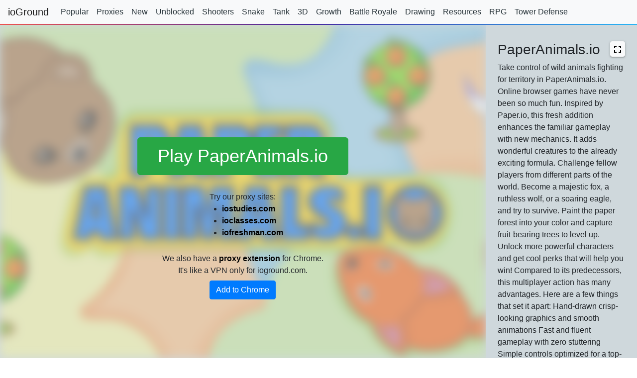

--- FILE ---
content_type: text/html; charset=UTF-8
request_url: https://ioclasses.com/play/Paperanimals-io
body_size: 6705
content:
<!doctype html>
<html lang="en">
	<head>
		<meta name="viewport" content="width=device-width, initial-scale=1" />
		<meta name="theme-color" content="#eceff1">

		<!-- Google Adsense -->
		<script async src="https://pagead2.googlesyndication.com/pagead/js/adsbygoogle.js?client=ca-pub-7096612936701442"
     	crossorigin="anonymous"></script>

		 <link rel="stylesheet" href="/css/all.css">
			
		<link rel="stylesheet" href="https://maxcdn.bootstrapcdn.com/bootstrap/4.0.0/css/bootstrap.min.css" integrity="sha384-Gn5384xqQ1aoWXA+058RXPxPg6fy4IWvTNh0E263XmFcJlSAwiGgFAW/dAiS6JXm" crossorigin="anonymous">

		<!-- Global site tag (gtag.js) - Google Analytics -->
		<script async src="https://www.googletagmanager.com/gtag/js?id=UA-85616256-7"></script>
		<script>
			window.dataLayer = window.dataLayer || [];
			function gtag(){dataLayer.push(arguments);}
			gtag('js', new Date());

			gtag('config', 'UA-85616256-7');
		</script>

		<meta charset="utf-8">
		<meta name="viewport" content="minimal-ui, user-scalable=no, initial-scale=1, maximum-scale=1, width=device-width" />
		
		<link rel="icon" type="image/png" href="/favicons/favicon-32x32.png" sizes="32x32">
		<link rel="icon" type="image/png" href="/favicons/favicon-16x16.png" sizes="16x16">
		<link rel="apple-touch-icon" type="image/png" href="/favicons/favicon-180x180.png" sizes="180x180">
		<link rel="mask-icon" href="/favicons/safari-pinnel-tabl.svg" color="#EF5350">

		<!-- Adinplay -->
		<!-- <script>
			var aiptag = aiptag || {};
			aiptag.cmd = aiptag.cmd || [];
			aiptag.cmd.display = aiptag.cmd.display || [];
			aiptag.cmd.player = aiptag.cmd.player || [];

			aiptag.cmp = {
				show: true,
				position: "centered",
				button: true,
				buttonText: "Privacy settings",
				buttonPosition: "bottom-right"
			}
		</script>
		<script async src="//api.adinplay.com/libs/aiptag/pub/TKP/ioground.com/tag.min.js"></script> -->
		
		<!-- Ad Plus -->
		<script async src="https://securepubads.g.doubleclick.net/tag/js/gpt.js"></script>
		<script>
			var gptadslots = [];
			window.googletag = window.googletag || {cmd: []};
			googletag.cmd.push(function() {
				var interstitialSlot = googletag.defineOutOfPageSlot('/21849154601,22477503799/Ad.Plus-Interstitial', googletag.enums.OutOfPageFormat.INTERSTITIAL);
				if (interstitialSlot) {
					interstitialSlot.addService(googletag.pubads());
					googletag.pubads().enableSingleRequest();
					googletag.enableServices();
					googletag.display(interstitialSlot);
				}
			}); 
		</script>
		
		<title>PaperAnimals.io -  ioGround - io Game Proxy Sites and Unblocked Games</title>

		
		<meta name="description" content="Unblocked games, proxy sites, alternative urls to play at school!">
	</head>
	<body>
			<nav class="ioground-nav navbar navbar-expand-md navbar-light bg-light py-1">
	<a class="navbar-brand" href="/">
		ioGround
	</a>
	<button class="navbar-toggler" type="button" data-toggle="collapse" data-target="#navbarNav" aria-controls="navbarNav" aria-expanded="false" aria-label="Toggle navigation">
	<span class="navbar-toggler-icon"></span>
	</button>
	<div class="collapse navbar-collapse" id="navbarNav">
		<ul class="navbar-nav">
			<li class="nav-item">
				<a class="nav-link ioground-nav-link " href="/category/popular">
					Popular
				</a>
			</li>
			<li class="nav-item">
				<a class="nav-link ioground-nav-link " href="/category/proxies">
					Proxies
				</a>
			</li>
			<li class="nav-item">
				<a class="nav-link ioground-nav-link " href="/category/new">
					New
				</a>
			</li>
			<li class="nav-item">
				<a class="nav-link ioground-nav-link " href="/category/unblocked">
					Unblocked
				</a>
			</li>
			<li class="nav-item">
				<a class="nav-link ioground-nav-link " href="/category/shooters">Shooters</a>
			</li>
			<li class="nav-item">
				<a class="nav-link ioground-nav-link " href="/category/snake">
					Snake
				</a>
			</li>
			<li class="nav-item">
				<a class="nav-link ioground-nav-link " href="/category/tank">
					Tank
				</a>
			</li>
			<li class="nav-item">
				<a class="nav-link ioground-nav-link " href="/category/3d">
					3D
				</a>
			</li>
			<li class="nav-item">
				<a class="nav-link ioground-nav-link " href="/category/growth">
					Growth
				</a>
			</li>
			<li class="nav-item">
				<a class="nav-link ioground-nav-link " href="/category/battle-royale">
					Battle&nbspRoyale
				</a>
			</li>
			<li class="nav-item">
				<a class="nav-link ioground-nav-link " href="/category/drawing">
					Drawing
				</a>
			</li>
			<li class="nav-item">
				<a class="nav-link ioground-nav-link " href="/category/resources">
					Resources
				</a>
			</li>
			<li class="nav-item">
				<a class="nav-link ioground-nav-link " href="/category/rpg">
					RPG
				</a>
			</li>
			<li class="nav-item">
				<a class="nav-link ioground-nav-link " href="/category/tower-defense">
					Tower&nbspDefense
				</a>
			</li>
			<li class="nav-item">
				<a class="nav-link ioground-nav-link " href="/category/sports">
					Sports
				</a>
			</li>
			<li class="nav-item">
				<a class="nav-link ioground-nav-link " href="/category/melee">
					Melee
				</a>
			</li>
			<li class="nav-item">
				<a class="nav-link ioground-nav-link " href="/category/space">
					Space
				</a>
			</li>
			<li class="nav-item">
				<a class="nav-link ioground-nav-link " href="/category/medieval">
					Medieval
				</a>
			</li>
			<li class="nav-item">
				<a class="nav-link ioground-nav-link " href="/category/teams">
					Teams
				</a>
			</li>
			<li class="nav-item">
				<a class="nav-link ioground-nav-link " href="/category/mobile-friendly">
					Mobile&nbspFriendly
				</a>
			</li>
		</ul>
	</div>
</nav>
	<div class="container-fluid px-0">
			<script type="application/ld+json">[{
		"@context": "https://schema.org",
		"@type": "SoftwareApplication",
		"name": "PaperAnimals.io",
		"url": "https://ioclasses.com/play/Paperanimals-io",
		"description": "Take control of wild animals fighting for territory in PaperAnimals.io. Online browser games have never been so much fun. Inspired by Paper.io, this fresh addition enhances the familiar gameplay with new mechanics. It adds wonderful creatures to the already exciting formula. Challenge fellow players from different parts of the world. Become a majestic fox, a ruthless wolf, or a soaring eagle, and try to survive. Paint the paper forest into your color and capture fruit-bearing trees to level up. Unlock more powerful characters and get cool perks that will help you win!

Compared to its predecessors, this multiplayer action has many advantages. Here are a few things that set it apart:

Hand-drawn crisp-looking graphics and smooth animations
Fast and fluent gameplay with zero stuttering
Simple controls optimized for a top-down view
Engaging mechanics with a satisfying sense of progression",
		"applicationCategory": "GameApplication",
		"image": "https://ioclasses.com/img/thumbnails/Paperanimals-io.jpg",
		"operatingSystem": "any",
		"offers": {
			"@type":"Offer",
			"category":"free",
			"price":0,
			"priceCurrency":"USD"
		}
	},
	{
		"@context":"https://schema.org",
		"@type":"VideoGame",
		"name": "PaperAnimals.io",
		"url": "https://ioclasses.com/play/Paperanimals-io",
		"description": "Take control of wild animals fighting for territory in PaperAnimals.io. Online browser games have never been so much fun. Inspired by Paper.io, this fresh addition enhances the familiar gameplay with new mechanics. It adds wonderful creatures to the already exciting formula. Challenge fellow players from different parts of the world. Become a majestic fox, a ruthless wolf, or a soaring eagle, and try to survive. Paint the paper forest into your color and capture fruit-bearing trees to level up. Unlock more powerful characters and get cool perks that will help you win!

Compared to its predecessors, this multiplayer action has many advantages. Here are a few things that set it apart:

Hand-drawn crisp-looking graphics and smooth animations
Fast and fluent gameplay with zero stuttering
Simple controls optimized for a top-down view
Engaging mechanics with a satisfying sense of progression",
		"applicationCategory": "GameApplication",
		"image": "https://ioclasses.com/img/thumbnails/Paperanimals-io.jpg",
		"operatingSystem": "any",
		"gamePlatform":"any",
		"genre": "",
		"offers": {
			"@type":"Offer",
			"category":"free",
			"price":0,
			"priceCurrency":"USD"
		}
	},
	{
		"@context":"https://schema.org",
		"@type":"BreadcrumbList",
		"itemListElement":[
			{
				"@type":"ListItem",
				"position":1,
				"name":"games",
				"item": "https://ioclasses.com"
			}
					]
	}]</script>

	<script>
		updateProtocol = function(){
			if(window.location.hostname == "localhost") return;

			var startingUrl = "https://paperanimals.io";
			if(window.location.protocol == "http:" && startingUrl.substr(0, 5) == "https"){
				window.location.replace(`https:${location.href.substring(location.protocol.length)}`);
			}
			else if(window.location.protocol == "https:" && startingUrl.substr(0, 5) == "http:"){
				window.location.replace(`http:${location.href.substring(location.protocol.length)}`);
			}
		}
		updateProtocol();
	</script>

	
	<div class="container-fluid px-0">
		<div class="justify-content-center game-background game-container">
			<div class="d-flex play-column flex-column px-0">
				<div class="embed-responsive-item iframe-container">
					<script>
						var playIframe = function() {
							document.getElementById('iFrameCover').style.display = 'none';
						}
					</script>
					<iframe src="https://paperanimals.io" allowfullscreen="allowfullscreen" id="gameiFrame" class=""></iframe>	
					<div id="iFrameCover">
						<div class="pregame-color embed-responsive-item"></div>
						<div class="pregame-background embed-responsive-item" style="background-image:url(/img/thumbnails/Paperanimals-io.jpg)"></div>
					
						<div class="pregame-controls embed-responsive-item">
							<div class="d-flex flex-row">
								<div class="col">
									<div class="d-flex flex-column align-items-center">
										<button class="play-button btn btn-success btn-lg mb-2" onclick="playIframe()">Play PaperAnimals.io</button>
									
										<p class="mb-0 mt-4">Try our proxy sites:</p>
										<ul class="mb-1">
											<li>
												<strong>
													<a href="https://iostudies.com?ref=ioclasses.com" target="_blank">iostudies.com</a>
												</strong>
											</li>
											<li>
												<strong>	
													<a href="https://ioclasses.com?ref=ioclasses.com" target="_blank">ioclasses.com</a>
												</strong>	
											</li>
											<li>
												<strong>
													<a href="https://iofreshman.com?ref=ioclasses.com" target="_blank">iofreshman.com</a>
												</strong>	
											</li>
										</ul>

										<p class="mb-2 mt-4 text-center">We also have a <strong><a href="https://chrome.google.com/webstore/detail/ioground-proxy/nlholjcpmlialeabjmdcakbpjfjbbplg">proxy extension</a></strong> for Chrome.<br> It's like a VPN only for ioground.com.</p>

										<a type="button" href="https://chrome.google.com/webstore/detail/ioground-proxy/nlholjcpmlialeabjmdcakbpjfjbbplg" class="btn btn-primary btn-md">Add to Chrome</a>
									</div>
								</div>
							</div>
						</div>
					</div>
				</div>
				<div class="d-flex flex-row lower-container">
					<div class="bottom-ad">
						<div id="728x90-1"> 
	<script>
		var refresh; window.googletag = window.googletag || {cmd: []}; 
		googletag.cmd.push(function() {
			gptadslots.push(
				refresh = googletag.defineSlot('/21849154601,22477503799/Ad.Plus-728x90-1', [728, 90], '728x90-1')
				.addService(googletag.pubads())); 
			googletag.enableServices();
			googletag.display('728x90-1'); 
		});
		setInterval(function(){
			googletag.pubads().refresh([refresh]);
		}, 30000);
	</script>
</div>					</div>
				</div>
			</div>
			<div class="d-flex flex-column info-column px-4">
				<div class="d-flex flex-row">
					<div class="col">
						<div class="d-flex flex-column align-items-center mt-3">
							<div id="300x250-1"> 
	<script>
		var refresh; window.googletag = window.googletag || {cmd: []}; 
		googletag.cmd.push(function() {
			gptadslots.push(
				refresh = googletag.defineSlot('/21849154601,22477503799/Ad.Plus-300x250-1', [300, 250], '300x250-1')
				.addService(googletag.pubads())); 
			googletag.enableServices();
			googletag.display('300x250-1'); 
		});
		setInterval(function(){
			googletag.pubads().refresh([refresh]);
		}, 30000);
	</script>
</div>						</div>
					</div>
				</div>
			
				<div class="d-flex flex-row mt-2">
					<div class="col">
											</div>
				</div>

				<div class="d-flex flow-row">
					<div class="col px-0">
						<div class="d-flex flow-row game-name-row">
							<h1 itemprop="name" class="mt-2 game-display-name">PaperAnimals.io</h1>
							<script>
	toggleFullscreen = function(){
		var elem = document.getElementById('gameiFrame');
		if (!document.fullscreenElement && !document.mozFullScreenElement && !document.webkitFullscreenElement && !document.msFullscreenElement ) {
			if (elem.requestFullscreen) {
				elem.requestFullscreen();
			} else if (elem.msRequestFullscreen) {
				elem.msRequestFullscreen();
			} else if (elem.mozRequestFullScreen) {
				elem.mozRequestFullScreen();
			} else if (elem.webkitRequestFullscreen) {
				elem.webkitRequestFullscreen();
			}
		} else {
			if (document.exitFullscreen) {
				document.exitFullscreen();
			} else if (document.msExitFullscreen) {
				document.msExitFullscreen();
			} else if (document.mozCancelFullScreen) {
				document.mozCancelFullScreen();
			} else if (document.webkitExitFullscreen) {
				document.webkitExitFullscreen();
			}
		}
	}
</script>

<a class="btn btn-light fullscreen-button mt-2" href="#" role="button" onclick="toggleFullscreen()">
	<img src="/img/icons/fullscreen.svg" alt="">
</a>						</div>

												
						<p>
							Take control of wild animals fighting for territory in PaperAnimals.io. Online browser games have never been so much fun. Inspired by Paper.io, this fresh addition enhances the familiar gameplay with new mechanics. It adds wonderful creatures to the already exciting formula. Challenge fellow players from different parts of the world. Become a majestic fox, a ruthless wolf, or a soaring eagle, and try to survive. Paint the paper forest into your color and capture fruit-bearing trees to level up. Unlock more powerful characters and get cool perks that will help you win!

Compared to its predecessors, this multiplayer action has many advantages. Here are a few things that set it apart:

Hand-drawn crisp-looking graphics and smooth animations
Fast and fluent gameplay with zero stuttering
Simple controls optimized for a top-down view
Engaging mechanics with a satisfying sense of progression						</p>

													<h2 class="game-info-title">How To Play</h2>
							<p>
								Move the mouse cursor around to guide the animal. It will automatically leave a trail wherever it goes. Draw a shape and come back to your domain to conquer what you’ve just outlined. Any trees in the area will become yours. Their fruit will fuel your upgrade bar. Reaching higher levels opens new opportunities in the form of playable animals. Left-click to activate a special ability that can help in a tricky situation. Run into another player’s trail before they complete it to kill them. Be careful not to fall into the same trap. Don’t stray too far from your lands, and you’ll be fine.

Every PaperAnimals.io game is a relentless battle for survival. There can be only one ruler in the animal kingdom. Bite, scratch, and claw your way to victory. Do whatever it takes to defend yourself from invaders. Use unique traits of different beasts to your advantage. Dominate your rivals and take the first place on the leader boards!							</p>
						
						
						<h2 class="game-info-title">ioGround Proxy</h2>
						<p>The official ioGround proxy is a Chrome Extension that can be used to unblock PaperAnimals.io so you can play at school or work. The proxy is similar to a VPN extension except it's optimized for unblocking .io games and only works on ioground.com.</p>
						<a type="button" class="btn btn-success btn-lg mb-2" href="https://chrome.google.com/webstore/detail/ioground-proxy/nlholjcpmlialeabjmdcakbpjfjbbplg">Add to Chrome</a>
					
						<div style="height:100px"></div>
					</div>
				</div>
			</div>
		</div>
		<script>
	window.proxyUrls = [{"id":403,"url":"https:\/\/paperanimals.io","blocked_rate":"0.0001"}];
	window.proxyUrlIndex = 0;

	updateProxyUrlList = function(){
		for(var i in window.proxyUrls){
			var linkElement = document.getElementById("proxyRow" + i);
			if(i == window.proxyUrlIndex){
				linkElement.className = "proxy-row active";
			}
			else{
				linkElement.className = "proxy-row";
			}
		}
	}

	trackPlay = function(url){
		var req = new XMLHttpRequest();
		req.open('POST', '/tracking/url-play', true);
		req.setRequestHeader('Content-type', 'application/x-www-form-urlencoded');
		req.send('id=' + url.id);
	}

	reportCurrentUrlBlocked = function(){
		var currentUrl = window.proxyUrls[window.proxyUrlIndex];
		var req = new XMLHttpRequest();
		req.open('POST', '/tracking/report-blocked', true);
		req.setRequestHeader('Content-type', 'application/x-www-form-urlencoded');
		req.send('id=' + currentUrl.id);
	}

	updateUrlLabels = function(url){
		var shortenedUrl = url.replace("https://", "").replace("http://", "");
		//Remove trailing slash
		if(shortenedUrl.slice(-1) == "/"){
			shortenedUrl = shortenedUrl.slice(0, -1);
		}

		try{
			document.getElementById("currentProxyUrlBottom").innerHTML = shortenedUrl;
			document.getElementById("currentProxyUrlModal").innerHTML = shortenedUrl;
		}
		catch(e){
			console.log(e);
		}
	}

	updateProtocol = function(url){
		if(window.location.hostname == "localhost") return;
		
		if(window.location.protocol == "http:" && url.substr(0, 5) == "https"){
			window.location.replace(`https:${location.href.substring(location.protocol.length)}`);
		}
		else if(window.location.protocol == "https:" && url.substr(0, 5) == "http:"){
			window.location.replace(`http:${location.href.substring(location.protocol.length)}`);
		}
	}

	reloadAds = function(){
		//AdinPlay
		/* aiptag.cmd.display.push(function() { aipDisplayTag.display('ioground-com_160x600'); });
		aiptag.cmd.display.push(function() { aipDisplayTag.display('ioground-com_160x600_2'); });
		aiptag.cmd.display.push(function() { aipDisplayTag.display('ioground-com_728x90'); }); */

		//Ad.plus
		/* Not applicable */
	}

	updateActiveProxyUrl = function(url){
		var gameIFrame = document.getElementById("gameiFrame");
		if (gameIFrame !== undefined){

			//Update proxy url index
			for(var i in window.proxyUrls){
				if (window.proxyUrls[i].url != url) continue;
				window.proxyUrlIndex = i;
			}

			gameIFrame.src = url;
		
			trackPlay(window.proxyUrls[window.proxyUrlIndex]);
			updateUrlLabels(url);
			updateProtocol(url);
			reloadAds();
		}

		$('#proxyModal').modal('hide');
		updateProxyUrlList();
	}

	switchToSpecificProxySite = function(event, url){
		event.preventDefault();
		reportCurrentUrlBlocked();
		updateActiveProxyUrl(url);
	}

	tryNextProxySite = function(event){
		event.preventDefault();
		reportCurrentUrlBlocked();
		window.proxyUrlIndex = parseInt(window.proxyUrlIndex) + 1;

		if(window.proxyUrlIndex >= window.proxyUrls.length){
			window.proxyUrlIndex = 0;
		}

		updateActiveProxyUrl(window.proxyUrls[window.proxyUrlIndex].url);
	}
</script>

<div class="modal fade" id="proxyModal" tabindex="-1" role="dialog" aria-labelledby="proxyModalLabel" aria-hidden="true">
	<div class="modal-dialog" role="document">
		<div class="modal-content">
			<div class="modal-header">
				<h5 class="modal-title">PaperAnimals.io Proxy Sites</h5>
				<button type="button" class="close" data-dismiss="modal" aria-label="Close">
					<span aria-hidden="true">&times;</span>
				</button>
			</div>
			<div class="modal-body">
				<p>
					Current proxy site: 
					<strong id="currentProxyUrlModal">
						paperanimals.io
					</strong>
				</p>

				<p>Click to try any of these proxy sites if PaperAnimals.io is blocked.</p>
				<ul id="proxyUrlList">
											<li class="proxy-row  active " id="proxyRow0">
							<a href="#" onclick="switchToSpecificProxySite(event, `https://paperanimals.io`)">
																paperanimals.io
							</a>
							 (100% Unblocked)
						</li>
									</ul>
			</div>
		</div>
	</div>
</div>	</div>
	</div>

	<script src="https://code.jquery.com/jquery-3.2.1.slim.min.js" integrity="sha384-KJ3o2DKtIkvYIK3UENzmM7KCkRr/rE9/Qpg6aAZGJwFDMVNA/GpGFF93hXpG5KkN" crossorigin="anonymous"></script>
	<script src="https://cdnjs.cloudflare.com/ajax/libs/popper.js/1.12.9/umd/popper.min.js" integrity="sha384-ApNbgh9B+Y1QKtv3Rn7W3mgPxhU9K/ScQsAP7hUibX39j7fakFPskvXusvfa0b4Q" crossorigin="anonymous"></script>
	<script src="https://maxcdn.bootstrapcdn.com/bootstrap/4.0.0/js/bootstrap.min.js" integrity="sha384-JZR6Spejh4U02d8jOt6vLEHfe/JQGiRRSQQxSfFWpi1MquVdAyjUar5+76PVCmYl" crossorigin="anonymous"></script>
	</body>
</html>


--- FILE ---
content_type: text/html; charset=UTF-8
request_url: https://paperanimals.io/
body_size: 6940
content:
<!DOCTYPE html>
<html>
  <head>
    <meta charset="utf-8" />
    <meta name="theme-color" content="#2d3331" />
    <meta
      name="viewport"
      content="width=device-width, initial-scale=1, user-scalable=no"
    />
    <title>PaperAnimals.io</title>
    <meta
      name="description"
      content="Capture the forest by marking your territory in PaperAnimals.io. Play online, fight rival gamers and become the toughest creature of the wild!"
    />
    <meta name="keywords" content="paper animals.io, io game" />
	<meta property="og:title" content="PaperAnimals.io">
	<meta property="og:image" content="https://paperanimals.io/assets/images/paperanimalsio-share.png">
	<meta property="og:description" content="Capture the forest by marking your territory in PaperAnimals.io. Play online, fight rival gamers and become the toughest creature of the wild!">
    <link rel="icon" type="image/png" href="assets/images/favicon.png" />
    <link
      rel="stylesheet"
      href="https://fonts.googleapis.com/css?family=PT+Sans+Caption:700&amp;subset=cyrillic"
    />
    <link rel="stylesheet" href="style3.css?v14" />
    <script>

      window.adsInfo = {};
      window.adsInfo.hasAdblock = false;
      window.adsInfo.rewardAvail = false;
      window.adsInfo.rewardEventAdded = false;
      window.adsInfo.rewardSuccess = false;
      window.adsInfo.test = false;

       
      function adBlockFunction()
      {
        if(window['location']['host'] != "localhost:5000")
        {
          window.adsInfo.hasAdblock = true;
        }
        window.hasAdblock = true;
      }



      window.aiptag = window.aiptag || {cmd: []};
      aiptag.cmd.display = aiptag.cmd.display || [];
      aiptag.cmd.player = aiptag.cmd.player || [];
    
      //CMP tool settings
      aiptag.cmp = {
        show: true,
        position: "centered",  //centered, bottom
        button: true,
        buttonText: "Privacy settings",
        buttonPosition: "bottom-left" //bottom-left, bottom-right, top-left, top-right
      }
    
      aiptag.cmd.player.push(function() {
        aiptag.adplayer = new aipPlayer({
          AIP_REWARDEDCOMPLETE: function (evt)  {
          //evt can be: timeout, empty or closed
          afterRewardClosed();
          //evt = closed even if skipped
        },
        AIP_REWARDEDGRANTED: function ()  {
          window.adsInfo.rewardSuccess = true;
        },
          AD_WIDTH: 960,
          AD_HEIGHT: 540,
          AD_FULLSCREEN: true,
          AD_DISPLAY: 'default', //default, fullscreen, center, fill
          LOADING_TEXT: 'loading advertisement',
          PREROLL_ELEM: function(){return document.getElementById('PREROLL')},
          AIP_COMPLETE: function (evt)  {
            /*******************
             ***** WARNING *****
             *******************
             Please do not remove the PREROLL_ELEM
             from the page, it will be hidden automaticly.
             If you do want to remove it use the AIP_REMOVE callback.
            */
            //alert("Preroll Ad Completed: " + evt);
            updateLastAdsTime();
            window.StartGame();
          },
          AIP_REMOVE: function ()  {
            // Here it's save to remove the PREROLL_ELEM from the page if you want. But it's not recommend.
          }
        });
      });
    </script>
     <script async src="//api.adinplay.com/libs/aiptag/pub/TPZ/paperanimals.io/tag.min.js" onerror="adBlockFunction();"></script>
  </head>

  <body>
    <div id="game"></div>
    <div id="about">
      <h1>PaperAnimals.io online game</h1>
      <p>
        Take control of wild animals fighting for territory in PaperAnimals.io. 
		Online browser games have never been so much fun. Inspired by Paper.io,
		this fresh addition enhances the familiar gameplay with new mechanics.
		It adds wonderful creatures to the already exciting formula. Challenge
		fellow players from different parts of the world. Become a majestic fox,
		a ruthless wolf, or a soaring eagle, and try to survive. Paint the paper
		forest into your color and capture fruit-bearing trees to level up. Unlock
		more powerful characters and get cool perks that will help you win!
      </p>
      <p>
        Compared to its predecessors, this multiplayer action has many advantages. Here are a few things that set it apart:
		<ul>
		<li>Hand-drawn crisp-looking graphics and smooth animations</li>
		<li>Fast and fluent gameplay with zero stuttering</li>
		<li>Simple controls optimized for a top-down view</li>
		<li>Engaging mechanics with a satisfying sense of progression</li></ul>
      </p>
      <h2>How to Play PaperAnimals.io</h2>
      <p>
        Move the mouse cursor around to guide the animal. It will automatically leave a
		trail wherever it goes. Draw a shape and come back to your domain to conquer what
		you’ve just outlined. Any trees in the area will become yours. Their fruit will fuel
		your upgrade bar. Reaching higher levels opens new opportunities in the form of playable
		animals. Left-click to activate a special ability that can help in a tricky situation.
		Run into another player’s trail before they complete it to kill them. Be careful not to
		fall into the same trap. Don’t stray too far from your lands, and you’ll be fine.
      </p>
      <p>
        Every PaperAnimals.io game is a relentless battle for survival. There can be only one ruler
		in the animal kingdom. Bite, scratch, and claw your way to victory. Do whatever it takes to
		defend yourself from invaders. Use unique traits of different beasts to your advantage.
		Dominate your rivals and take the first place on the leader boards!
      </p>
      <p>
        <a href="#aboutclose" onclick="HideAbout();"> Close window </a>
      </p>
    </div>
    <!-- is added in react
    <div id="adsBanner"> 
      <div id='paperanimals-io_970x250' style="width: 970px; height: 280px;  text-align: center;">
    </div>-->
    <div id="leftSideUI">
      <a href="#invite" class="shareBtn" onclick="ShowInvite();">INVITE FRIENDS</a>
      <div id="socialBtns">
        <a target="_blank" onclick=""
         href="https://www.facebook.com/sharer/sharer.php?u=https%3A%2F%2Fpaperanimals.io%2F&amp;display=popup">
         <img src="assets/images/fbButton.png">
        </a>
        <a target="_blank" onclick=""
         href="https://twitter.com/intent/tweet?hashtags=paperanimals&original_referer=https%3A%2F%2Fpaperanimals.io%2F&ref_src=twsrc%5Etfw&text=Play%20paperanimals.io%20with%20me!&tw_p=tweetbutton&url=https%3A%2F%2Fpaperanimals.io%2F">
         <img src="assets/images/twiButton.png">
        </a> 
      </div>
      
      <div id="gameadsbanner"> </div>
      <a class="feedback" href="https://forms.gle/PHRLGRhQr15yzBwc8" target="_blank">Make the game better!</a>
      <script type="text/javascript" >
      (function(g,a,m,e,A,d,s){g[A]=g[A]||function(){(g[A].s=g[A].s||[]).push(arguments)};
      g[A].l=1*new Date();d=a.createElement("script"),s=a.getElementsByTagName("script")[0],d.async=1,d.src=e+"?objid="+m+"&jsdate="+(+new Date())+"&lang="+g.navigator.language+"&rfunc="+A+"&fromhost="+g.location.hostname+"&refr="+encodeURIComponent(a.referrer)+"&fromurl="+encodeURIComponent(g.location.href)+"",s.parentNode.insertBefore(d,s)})
      (window, document, "gameadsbanner", "https://n.gameads.io/getcode", "GameAdsRenew");
      //renew banner
      //GameAdsRenew("gameadsbanner");
      </script>

      <div id="shareInvite" style="display: none;">
				<div class="shareInvite-text">
					<span class="inviteTitle">Invite Friends</span>
					<p>Share the link with more friends!</p>
          <input type="text" value="https://paperanimals.io/?go-1329" id="shareLinkInput">
					<button onclick="inviteCopyLink();HideInvite();">Copy</button>
          <div class="medCloseBtn">
            <a href="#invite" onclick="HideInvite();">
              Close Window
            </a>
          </div>
				</div>
			</div>
    </div> 
    <div id="bottom">
      <a href="#about" onclick="ShowAbout()">About game</a> &nbsp; &nbsp;
      <a href="/privacy.php" target="_blank">Privacy policy</a> &nbsp; &nbsp;
      <a href="/partners" target="_blank">Partners</a> &nbsp; &nbsp;
      <a href="/cdn-cgi/l/email-protection#1d74737b725d6d7c6d786f7c7374707c716e337472">Contact</a>
    </div>
    <div
      id="PREROLL"
      style="
        z-index: 1000;
        position: absolute;
        width: 100vw;
        height: 100vh;
        text-align: center;
        display: none;
      "
    >
    </div>
    <script data-cfasync="false" src="/cdn-cgi/scripts/5c5dd728/cloudflare-static/email-decode.min.js"></script><script type="text/javascript">
      window.player_id = 113622220;

      
      function addEventForRewardAvail()
      {
        if( window.adsInfo.hasAdblock)
        return;
        //The code below is to preload an rewarded ad, you can determine when you want to show the rewarded ad after the preloading
        //It's important the EventListener rewardedSlotReady is added only once.
        if (typeof aiptag.adplayer !== 'undefined' && !window.adsInfo.rewardEventAdded ) {
          aiptag.cmd.load.push(function() {
            
            window.adsInfo.rewardEventAdded = true;
            aiptag.events.addEventListener("rewardedSlotReady", function (e) {
              if(e.detail.isEmpty !== true) {
                window.adsInfo.rewardAvail = true;
              } else {
                window.adsInfo.rewardAvail = false;
              }
            }, false);

            window.preloadReward();
          });
        }
        else if(!window.adsInfo.hasAdblock&&!window.adsInfo.test)
        {
          setTimeout(()=>addEventForRewardAvail(), 400);
        }
      }
      addEventForRewardAvail();

      refreshAdsBanner();
      window.lastTimeAds = new Date();
      let onceAdsLongerTimeout = false;
      let now = new Date();
      window.lastTimeAds.setTime(now.getTime()-120000);

      window.checktimeForAds = function(){
        let now = new Date();
        let time =  Math.floor((now.getTime() - window.lastTimeAds.getTime())*0.001);
        console.log('ADS: time since last  ' + time);
        return (time >=30);
      }

      window.updateLastAdsTime = function(){
        let now = new Date();
        window.lastTimeAds.setTime(now.getTime());
        console.log('ADS: updated last time.');
      }

      
			function ShowInvite() {
			//	if(ga)ga('send', 'event', 'button', 'inviteFriends');
			//	if(ym)ym(75260227,'reachGoal','btnInvite');

				document.getElementById("shareInvite").style.display = "block";
				return false;
			}

			function HideInvite() {
				document.getElementById("shareInvite").style.display = "none";
				return false;
			}

			function inviteCopyLink() {
				document.getElementById("shareLinkInput").select();
				document.execCommand("copy");
			}

      function preloadReward()
      {
        if(window.adsInfo.rewardAvail)
        {
          
          console.log("reward already avail");
          return;
        }
        console.log("started reward preload");
        //check if the adslib is loaded correctly or blocked by adblockers etc.
        if (typeof aiptag.adplayer !== 'undefined') {
          //set the preload flag to true to use preloading of the rewarded ad
          aiptag.cmd.player.push(
            function() { aiptag.adplayer.startRewardedAd({preload: true, showLoading: false}); });
        } else {
          //Adlib didnt load this could be due to an adblocker, timeout etc.
          //Please add your script here that handles the content, this usually is the same script as added in AIP_REWARDEDCOMPLETE.
          console.log("Rewarded Ad Could not be loaded, handle your content here");
          window.adsInfo.rewardAvail = false;
        }
      }
    
      function ShowRewarded(type) {
       
        window.adsInfo.rewardType = type;
        //check if the adslib is loaded correctly or blocked by adblockers etc.
        if (typeof aiptag.adplayer !== 'undefined') {
          aiptag.cmd.player.push(
            function() { aiptag.adplayer.startRewardedAd({preload: false, showLoading: false}); });
        } else {

          if(window['location']['host'] == "localhost:5000")
          {
            window.adsInfo.rewardSuccess = true;
            afterRewardClosed();
            return;
          }
          window.adsInfo.rewardAvail = false;
          //Adlib didnt load this could be due to an adblocker, timeout etc.
          //Please add your script here that starts the content, this usually is the same script as added in AIP_REWARDEDCOMPLETE.
          console.log("Rewarded Ad Could not be loaded, load your content here");

          if(window.adsInfo.rewardType == "life")
          window.paperio2api.showMenu();
          else
          {
            
          }

        

        }
    }
    
    function afterRewardClosed(){
      //cleans up #goog_rewarded part
      window.history.replaceState
        (null, null, window.location.pathname + window.location.search);

      if(window.adsInfo.rewardSuccess)
      {
        //launch game and remember that reward was used
        //but also if it was to unlock a skin - we need a different reaction
        //life is for extra life and others - are for unlocks (new skins)
        if(window.adsInfo.rewardType == "life")
        {

          window.StartGame();
        }
        else if(window.adsInfo.rewardType == "cheetah")
        {
          window.adsInfo.rewardSuccess = false;
          window.saveRewardAnimal(window.adsInfo.rewardType);
        }
        else if(window.adsInfo.rewardType == "rhino")
        {
          window.adsInfo.rewardSuccess = false;
          window.saveRewardAnimal(window.adsInfo.rewardType);
        }
      }
      else if(window.adsInfo.rewardType != "life")
      {
        //informs player in a skin shop
        if(! window.adsInfo.rewardAvail )
        {
          window.openNoAdsSkinPopUp&&window.openNoAdsSkinPopUp();
        }
      }
      else
      {
        //show menu 
        window.paperio2api.showMenu();
      }
    }
    
      function ShowPreroll() {

        if(window.checktimeForAds()==true )
		    {
          //check if the adslib is loaded correctly or blocked by adblockers etc.
          if (typeof aiptag.adplayer !== 'undefined') {
            aiptag.cmd.player.push(function() { aiptag.adplayer.startPreRoll(); });
            updateLastAdsTime();
            if(!onceAdsLongerTimeout)
            {
              window.lastTimeAds.setTime(now.getTime()+120000);
              onceAdsLongerTimeout=true;
            }
            HideAds();
            console.log("Showing Preroll");
            PREROLL.style.display = "block";
          } else {
            //Adlib didnt load this could be due to an adblocker, timeout etc.
            //Please add your script here that starts the content, this usually is the same script as added in AIP_COMPLETE or AIP_REMOVE.
            //alert("Ad Could not be loaded, load your content here");
            StartGame();
            document.getElementById("bottom").style.display = "none";
          }
        }
        else
        {
          StartGame();
        }
       
      }
      function ShowAbout() {
        var ab = document.getElementById("about");
        HideAds();
        if (ab.style.display === "block") {
          HideAbout();
        } else {
          ab.style.display = "block";
        }
      }
      function HideAbout() {
        var ab = document.getElementById("about");
        ab.style.display = "none";
        ShowAds() 
      }

      function refreshAdsBanner()
      {
        if(!document.getElementById('paperanimals-io_970x250'))
        {
          setTimeout(refreshAdsBanner, 400);
          return;
        }
        aiptag.cmd.display.push(function() 
        { aipDisplayTag.display('paperanimals-io_970x250'); });
        checkBannerFits();
        setTimeout(checkBannerFits, 100);
      }

      window.addEventListener("resize", resizeAdsCheck, false);

      function resizeAdsCheck()
      {
        var ads = document.getElementById("adsBanner");
        let minHeight = 600;
        if(window.curMenu!="game")
        {
            if(screen.width <= 800 ||window.innerWidth <= 800 )
            {
              if(document.getElementById("right_side"))
              {
                document.getElementById("left_side").style.display = "none";
                document.getElementById("right_side").style.display = "none";
              }
              if(document.getElementById("leftSideUI"))
              {
                document.getElementById("leftSideUI").style.display = "none";
              }
            }
            else
            {
                if(document.getElementById("right_side"))
                {
                  document.getElementById("left_side").style.display = "";
                  document.getElementById("right_side").style.display = "";
                }
                if(document.getElementById("leftSideUI"))
                {
                  document.getElementById("leftSideUI").style.display = "";
                }
            }
        }

        if(window.curMenu == "end")
        {
          minHeight = 730;
        }
        if(ads)
        {
          if ((window.curMenu=="shop"||window.curMenu=="game") 
          || screen.height <= minHeight 
          || (window.innerHeight <= minHeight ))
          {
            ads.style.display = 'none';
            ads.className = "hide";
            return false;
          }

          if(screen.width < 800 ||window.innerWidth < 800 )
          {
            ads.style.display = 'flex';
            ads.className = "show";
            checkBannerFits();
            return true;
          }
          else
          {
            ads.style.display = 'flex';
            ads.className = "show";
            checkBannerFits();
            return true;
          }
        }
        return false;
      }

        
     function resizeDiv(divId, _maxHeight)
     {
        if(document.getElementById(divId))
        {
            let maxHeight = _maxHeight;//window.innerHeight*0.3;
            let proportion = window.innerHeight/window.innerWidth;
          
            let maxWidth = window.innerWidth;
            let bannerHeight = document.getElementById(divId).clientHeight;
            let bannerWidth = document.getElementById(divId).clientWidth;
            let newHeight = bannerHeight;
            let newWidth = bannerWidth;
            if(bannerHeight > maxHeight)
            {
                let idToScale = divId;
                var diffScale = maxHeight/bannerHeight;

                if(maxWidth < bannerWidth )
                {
                    var diffScaleWidth = maxWidth/bannerWidth;
                    if(diffScaleWidth < diffScale)
                    diffScale = diffScaleWidth;
                }


                document.getElementById(idToScale).style.transform = "scale("+ diffScale +  ")";
               // if(bannerHeight > maxHeight)
                newHeight = bannerHeight*diffScale;
                newWidth = bannerWidth*diffScale;
                let widthDiff = -(bannerWidth - newWidth) * 0.5;

                document.getElementById(idToScale).style.marginTop = (1-(bannerHeight  - maxHeight)*0.5)+"px";
               
                let multiForWidth = 1;
                if(bannerWidth > maxWidth)
                {
                  multiForWidth = -1;
                }
            }

            document.getElementById(divId).style.top = (window.innerHeight - newHeight - 10) +"px";
        }
    }

      function checkBannerFits()
      {
        let bannerName =  "paperanimals-io_970x250"
        let maxBannerHaight = 270;
        if(document.getElementById(bannerName))
        {
          if(document.getElementById(bannerName).firstElementChild)
          resizeDiv(document.getElementById(bannerName).firstElementChild.id, maxBannerHaight);//'paperanimals-io_970x250'

          document.getElementById(bannerName).style.display = "flex";
        }
      }

      checkBannerFits();

      function ShowAds() {
        console.log("call show ads");
       
        var okToShowAds = resizeAdsCheck();//shows or hides banner as well

        if(okToShowAds)
        {
          refreshAdsBanner();
        }

      }

      function showMenuElements(menu="")
      {
        window.curMenu = menu;

        document.getElementById("bottom").style.display = "block";
        document.getElementById("leftSideUI").style.display = "block";
       
        ShowAds();
      }

      function hideMenuElements(menu="")
      {
        window.curMenu = menu;
        HideAbout();
        document.getElementById("bottom").style.display = "none";
        document.getElementById("leftSideUI").style.display = "none";
        HideAds();
      }

      function HideAds() {
        PREROLL.style.display = "none";
        var ads = document.getElementById("adsBanner");
        if(!ads)return;
        ads.style.display = 'none';
        ads.className = "hide";
      }

      function StartGame() {
        hideMenuElements("game");
        window.paperio2api.startGame();
      }
    </script>
    <script type="text/javascript" src="iosite.js?30"></script>

	<script>
      (function(i,s,o,g,r,a,m){i['GoogleAnalyticsObject']=r;i[r]=i[r]||function(){
      (i[r].q=i[r].q||[]).push(arguments)},i[r].l=1*new Date();a=s.createElement(o),
      m=s.getElementsByTagName(o)[0];a.async=1;a.src=g;m.parentNode.insertBefore(a,m)
      })(window,document,'script','https://www.google-analytics.com/analytics.js','ga');

      ga('create', 'UA-92276269-13', 'auto');
      ga('send', 'pageview');
    </script>

<!-- Yandex.Metrika counter -->
<script type="text/javascript" >
   (function(m,e,t,r,i,k,a){m[i]=m[i]||function(){(m[i].a=m[i].a||[]).push(arguments)};
   m[i].l=1*new Date();k=e.createElement(t),a=e.getElementsByTagName(t)[0],k.async=1,k.src=r,a.parentNode.insertBefore(k,a)})
   (window, document, "script", "https://mc.yandex.ru/metrika/tag.js", "ym");
   window.ymId = 76575985;//is referenced in game
   ym(76575985, "init", {
        clickmap:true,
        trackLinks:true,
        accurateTrackBounce:true
   });
</script>
<noscript><div><img src="https://mc.yandex.ru/watch/76575985" style="position:absolute; left:-9999px;" alt="" /></div></noscript>
<!-- /Yandex.Metrika counter -->

  <script defer src="https://static.cloudflareinsights.com/beacon.min.js/vcd15cbe7772f49c399c6a5babf22c1241717689176015" integrity="sha512-ZpsOmlRQV6y907TI0dKBHq9Md29nnaEIPlkf84rnaERnq6zvWvPUqr2ft8M1aS28oN72PdrCzSjY4U6VaAw1EQ==" data-cf-beacon='{"version":"2024.11.0","token":"2721164c357a4911b912a2edb9792d0f","r":1,"server_timing":{"name":{"cfCacheStatus":true,"cfEdge":true,"cfExtPri":true,"cfL4":true,"cfOrigin":true,"cfSpeedBrain":true},"location_startswith":null}}' crossorigin="anonymous"></script>
</body>
</html>


--- FILE ---
content_type: text/html; charset=utf-8
request_url: https://www.google.com/recaptcha/api2/aframe
body_size: 267
content:
<!DOCTYPE HTML><html><head><meta http-equiv="content-type" content="text/html; charset=UTF-8"></head><body><script nonce="nMIfT5BLVpKrF7-3dI_EiQ">/** Anti-fraud and anti-abuse applications only. See google.com/recaptcha */ try{var clients={'sodar':'https://pagead2.googlesyndication.com/pagead/sodar?'};window.addEventListener("message",function(a){try{if(a.source===window.parent){var b=JSON.parse(a.data);var c=clients[b['id']];if(c){var d=document.createElement('img');d.src=c+b['params']+'&rc='+(localStorage.getItem("rc::a")?sessionStorage.getItem("rc::b"):"");window.document.body.appendChild(d);sessionStorage.setItem("rc::e",parseInt(sessionStorage.getItem("rc::e")||0)+1);localStorage.setItem("rc::h",'1768871339484');}}}catch(b){}});window.parent.postMessage("_grecaptcha_ready", "*");}catch(b){}</script></body></html>

--- FILE ---
content_type: text/html; charset=utf-8
request_url: https://www.google.com/recaptcha/api2/aframe
body_size: -271
content:
<!DOCTYPE HTML><html><head><meta http-equiv="content-type" content="text/html; charset=UTF-8"></head><body><script nonce="6yu_Cbmqnf-goX2xeT0jFQ">/** Anti-fraud and anti-abuse applications only. See google.com/recaptcha */ try{var clients={'sodar':'https://pagead2.googlesyndication.com/pagead/sodar?'};window.addEventListener("message",function(a){try{if(a.source===window.parent){var b=JSON.parse(a.data);var c=clients[b['id']];if(c){var d=document.createElement('img');d.src=c+b['params']+'&rc='+(localStorage.getItem("rc::a")?sessionStorage.getItem("rc::b"):"");window.document.body.appendChild(d);sessionStorage.setItem("rc::e",parseInt(sessionStorage.getItem("rc::e")||0)+1);localStorage.setItem("rc::h",'1768871339561');}}}catch(b){}});window.parent.postMessage("_grecaptcha_ready", "*");}catch(b){}</script></body></html>

--- FILE ---
content_type: text/css
request_url: https://paperanimals.io/style3.css?v14
body_size: 3357
content:
body {
    background: #e7fff4;
}

html,
body,
canvas {
    margin: 0;
    border: 0;
    padding: 0;
    display: block;
    overflow: hidden;
    height: 100%;
}

#view,
#ui {
    position: absolute;
    width: 100%;
    height: 100%;
    /*z-index: 1;*/
    /*width: 100%;
    height: 100%;

    top: 50%;
    left: 50%;
    -moz-transform: translate(-50%, -50%);
    -webkit-transform: translate(-50%, -50%);
    transform: translate(-50%, -50%);
    */
}

#expaBar{
    margin: 10px 10%;
    justify-content: center;
    height: 30px;
}

#fullExpBar{
    width: 50%;
    height: 30px;
    top: -30px;
    background-color: #dad53f;
}

#emptyExpBar{
    width:100%;
    height: 30px;
    background-color:#59570d; 
}


.lvlInfoText
{
    text-align: center;
    font-size: 20px;
    color: aliceblue;
    margin: 5px;
}


#view {
    z-index: 1;
}

#ui {
    z-index: 2;
}

.fadein {
    animation: fadein 2s;
}

.fadeout {
    animation: fadeout 2s;
}

#ui {
    z-index: 4;
    /*pointer-events: none;*/
    display: flex;
    justify-content: space-between;
    align-items: flex-start;
    background-color: rgba(0, 0, 0, 0.8);
}
#ui.hide {
    display: none;
}

body,
button,
input {
    font-family: 'PT Sans Caption', sans-serif;
}

.uibox {
    /*background: #422;*/
    width: 550px;
    max-width: 550px;
    margin: 14px auto 0 auto;
    padding: 8px 10px 30px 10px;
    order: 2;
}

.uibox .logo {
    text-align: center;
    height: 115px;
    position: relative;
    overflow: hidden;
}

.logo img {
    width: 350px;
    /*
    position: absolute;
    top: 50%;
    -ms-transform: translateY(-50%);
    -webkit-transform: translateY(-50%);
    transform: translateY(-50%);
*/
}

@keyframes pulse {
    0% {
     transform: scale(1, 1);
    }

    50% {
     transform: scale(1.1, 1.1);
    }

    100% {
    transform: scale(1, 1);
    }
}

.newIconShop
{
    animation: pulse 1s linear infinite;
}

#newIconInShop
{
    position: absolute;
    top: 170px;
    margin-top: -30px;
}

#newIconMenuShop
{
    position: relative;
    top: -105px;
    left: 83px;
    margin: 0px;
}

.shopBtn
{
    max-height: 105px;
}

/*
.resultbox {
    position: relative;
}
*/

.resultsimg {
    width: 50%;
    margin: auto;
}

.resultsimg img {
    width: 100%;
}

.progress {
    
    transition: 1s ease;
    transition-delay: 0.1s;
    transition-property: width;
  }

  .imgIconProgress
  {
    position: relative;
    width: 45px;
    left: -45px;
    top: -80px;
  }

  .imgIconFinal
  {
    position: relative;
    width: 45px;
    left: 45px;
    top: -70px;
    float: right;
  }

  #left_side {
    order: 1;
}

#right_side {
    order: 3;
}

#left_side,
#right_side {
    width: 260px;
}

.results {
    display: flex;
    justify-content: center;
    font-size: 18px;
    text-shadow: 0px 0px 2px #000000;
    white-space: nowrap;
    color: #fff;
    /*position: absolute;
    top: 50%;
    left: 50%;
    -moz-transform: translate(-50%, -50%);
    -webkit-transform: translate(-50%, -50%);
    transform: translate(-50%, -50%);
*/
}



.popUpBack{
    background-color: #403f3b;
    max-width: 600px;
    width: 600px;
    justify-content: center;
    display: flex;
}

.popUp .skin{
    justify-content: center !important;
    width: inherit;
    max-width: 300px;
}

.popUp .yellow {
    width: -moz-available;          /* WebKit-based browsers will ignore this. */
    width: -webkit-fill-available;  /* Mozilla-based browsers will ignore this. */
    width: fill-available;
}

.namePopUp{
    text-align: center;
    font-size: 23px;
    margin-bottom: 0px;
    padding-bottom: 0px;
    color: #eaec4b;
    margin-top: 20px;
}

#resultsPopUp
{
    position: absolute;
    display: none;
    justify-content: center;
    
    width: 100%;
    top: 140px;
   
    height: fit-content;
    border-radius: 10px;
}

#adsInfoPopUp
{
    position: absolute;
    width: 100%;
    height: 100%;
    justify-content: center;
    background-color: #2d2d2dde;
    
}

#adsInfoPopUp .popUpBack
{
    top: 20%;
    position: absolute;
    width: 100%;
    max-width: 100%;
    background-color: #2d2d2d00;
}

#adsInfoPopUp .popUp{
    height: 200px;
    width: 300px;
    background-color: #fcfdc4;
    padding: 10px;
    display: flex;
    flex-direction: column;
    justify-content: space-around;
}

#adsInfoPopUp .namePopUp{
    color: #000;
}

.results .left {
    text-align: right;
    margin-right: 10px;
}

.newScore {
    color: #8fa;
}

.nav {
    margin: 10px 10%;
    margin-bottom: 0px;
    display: flex;
    justify-content: center;
    flex-direction: column;
}

.uibox .play {
    margin: 0 10%;
    display: flex;
    justify-content: center;
}

.uibox .tips {
    height: 50px;
    display: flex;
}

.uibox .tip {
    color: white;
    text-align: center;
    font-size: 18px;
    animation: fadein 2s;
    padding: 10px 10%;
    align-self: flex-end;
    width: 100%;
}

@keyframes fadein {
    from {
        opacity: 0;
    }
    to {
        opacity: 1;
    }
}

@keyframes fadeout {
    from {
        opacity: 1;
    }
    to {
        opacity: 0;
    }
}

#nick {
    background: #ededd1;
    border: 0;
    border-bottom: 6px solid #a1a18d;
    padding: 6px;
    margin: 3px;
    font-size: 25px;
    text-indent: 10px;
    color: #666;
    outline: none;
    width: 100%;
    flex: 1 1 auto;
    margin-bottom: 0px;
}

#nick::placeholder {
    color: #a1a18d;
    opacity: 1; /* Firefox */
}

#play {
    flex: 0 0 130px;
    width: 100%;
}

#again,
#menu {
    flex: 1 1 auto;
}

button {
    border: none;
    border-bottom: 6px solid;
    font-size: 35px;
    letter-spacing: 1px;
    padding: 0px 15px;
    margin: 3px;
    cursor: pointer;
}

button:active {
    border-bottom: none;
    border-top: 6px solid;
}

button:focus {
    outline: none;
}

button.yellow {
    background: #eaec4b;
    border-color: #a1a130;
    color: #888a34;
}

button.green {
    background: #7fed4c;
    border-color: #56a130;
    color: #56a130;
}

button.unavail {
    background: #eaec4b;
    border-color: #a1a130;
    color: #888a34;
  }
  

button.orange {
    background: #ff972f;
    border-color: #ae4e0d;
    color: #422100;
}

button.disabled {
    background: #ebebeb;
    border-bottom: 6px solid #9c9c9c;
    color: #9c9c9c;
    cursor: default;
}

button.yellow:hover,
button.yellow:focus {
    background: #fafc5b;
}

button.green:hover,
button.green:focus {
    background: #8efc5b;
}

button.disabled:hover,
button.disabled:focus {
    background: #ebebeb;
}

button.disabled:active {
    border-top: none;
    border-bottom: 6px solid;
}

.uibox p.notsupported {
    color: rgb(177, 55, 55);
    font-size: 18px;
    text-align: center;
    padding: 0 10%;
}

@media screen and (max-width: 500px) {
    .uibox .play {
        margin: 0;
        flex-wrap: wrap;
    }

    .nav {
        margin: 10px 0;
        flex-wrap: wrap;
    }

    button {
        font-size: 25px;
    }

    .resultsimg {
        width: 75%;
    }
}

/* About ------------------------------- */

#about {
    display: none;
    z-index: 4;
    position: absolute;
    box-sizing: border-box;
    left: 50%;
    top: 50%;
    transform: translate(-50%, -50%);
    width: 60%;
    padding: 10px;
    border-radius: 10px;
    background-color: #fff;
}

.modal_box {
    display: flex;
    flex-direction: column;
    box-sizing: border-box;
    height: 100%;
    padding: 32px;
}

.modal_scroll {
    flex-grow: 1;
    overflow-y: auto;
}

@media screen and (max-width: 500px) {
    #about {
        width: 100%;
        height: 100%;
        left: 0;
        top: 0;
        transform: none;
        padding: 0;
        border-radius: 0px;
    }

    .modal_box {
        padding: 16px;
    }
}

/* ------------------------------- */

.hide {
    display: none;
}
.show {
    display: block;
}

#paperio-site_multisize {
    position: absolute;
    text-align: center;
    top: 310px;
    width: 100%;
    z-index: 3;
}

#bottom {
    position: absolute;
    text-align: center;
    bottom: 0px;
    right: 0px;
    color: #202020;
    z-index: 5;
    background-color: white;
    padding: 4px;
    border-top-left-radius: 8px;
}

/*@media screen and (max-width: 700px) {*/
/*@media (min-height: 800px) {
    #bottom {
        display: none;
    }
}
*/

@media screen and (max-width: 800px) {
    #ui {
        flex-wrap: wrap-reverse;
        justify-content: center;
        align-items: flex-end;
    }

    .uibox {
        order: 3;
    }

    #left_side {
        order: 1;
    }

    #right_side {
        order: 2;
    }
}

@media screen and (max-width: 500px) {
    .uibox form.play {
        /*margin: 0;*/
        flex-wrap: wrap;
    }

    .nav {
        margin: 10px 0;
        flex-wrap: wrap;
    }

    button {
        font-size: 25px;
    }

    .resultsimg {
        width: 75%;
    }

    #left_side,
    #right_side {
        display: none;
    }
}


.leaderboard {
    padding: 10px;
    margin: 0 0 10px 0;
    color: white;
}

.leaderboard h3 {
    color: #00d095;
    font-size: 22px;
    text-align: center;
    padding: 0;
    margin: 0 0 10px 0;
    /*line-height: 26px;
    margin: 0;
    padding: 0;*/
}

.leaderboard ul {
    margin: 0;
    padding: 0;
    list-style-type: none;
}

.leaderboard li {
    display: flex;
    align-items: center;
    justify-content: space-between;
}

.leaderboard li .lb_item_left {
    display: flex;
    align-items: center;
}

.leaderboard li .lb_item_left img {
    /*height: 16px;*/
}

.leaderboard li .title {
    color: gray;
    padding: 0 10px 0 5px;
}

.leaderboard li .player {
    color: white;
}

.leaderboard li .top {
    padding: 0;
    min-width: 20px;
    width: 20px;
    height: 18px;
    line-height: 18px;
    text-align: center;
    border-radius: 3px;

    border-bottom: 3px solid #8e8a8a;
    background: #aaaaaa;

    margin: 2px 5px 0 0;
    font-size: 10px;
    color: black;
}

.leaderboard li .top1 {
    border-bottom: 3px solid #cfb85d;
    background: #edd77b;
}

.leaderboard li .top2 {
    border-bottom: 3px solid #9bb2cd;
    background: #c3d1e1;
}

.leaderboard li .top3 {
    border-bottom: 3px solid #9d7667;
    background: #bf9481;
}

.leaderboard li .extra {
    padding: 0 4px;
    width: auto;
}

.leaderboard li .empty {
    padding: 0;
    min-width: 20px;
    width: 20px;
    height: 18px;
    line-height: 18px;
    margin: 2px 5px 0 0;
}

.leaderboard li.extra_margin {
    margin-top: 18px;
}


#bottom a,
a:visited {
    color: #202020;
    text-decoration: none;
}

#overlay {
    width: 100%;
    height: 100%;
    position: absolute;
    top: 0;
    left: 0;
    background: #000;
    z-index: 9;
    display: none;
}

#lng {
    position: absolute;
    bottom: 0;
    left: 0;
    z-index: 4;
    background: #fff;
    list-style-type: none;
    margin: 0;
    border: 0;
    padding: 4px 6px 4px 0;
    border-top-right-radius: 8px;
    display: inline;
}

#lng li {
    display: inline;
    padding: 4px 4px;
    background: #fff;
    cursor: pointer;
}

#lng li.active {
    background: #88f;
}

.noPadding {
    padding: 0 5px;
}

button img {
    display: block;
    margin-top: 1px;
    margin-left: auto;
    margin-right: auto;
}

.skins-container {
    display: flex;
    flex-direction: row;
    /*flex-wrap: nowrap;*/
    flex: 1;
    align-items: center;
    justify-content: center;
    user-select: none;
    height: 360px;
}

#leaderboard
{
	position: absolute; 
	top: 20px;
	right: 0px;
	width: 230px;
	text-align: center;
	background-color: #fff;
	border-top-left-radius: 5px;  
    border-bottom-left-radius: 5px;  
    z-index: 999;
}

.leaderboardHeading {
    color: #000000;
    background-color: #959595;
    border-top-left-radius: 5px;
}

#scoreBoard {
    color: #404040;
    width: 100%;
    font-size: 16px;
}

.lowerPlayLine
{
    overflow: hidden;
}

.skin-descr
{
    margin: 0px;
    background-color: azure;
    width: 100%;
    margin-top: 16px;
    height: fit-content;
    min-height: 30px;
    max-height: 70px;
    text-align: center;
    justify-content: center;
    display: flex;
    flex-direction: column;
    font-size: 14px;
}

.partSkinInfo
{
    width: 50%;
    font-size: 13px;
}

.skin-nav{
    margin-top: 35px;
}

.detailsSkinInfo
{
    display: flex;
    flex: auto;
}

.imgIconSkin
{
    height: 35px;
}

.skin {
    margin: 5px;
    display: flex;
    flex-direction: column;
    justify-content: space-between;
    align-items: stretch;
    padding: 5px;
    background: #dad53f;
    width: 100%;
    margin-top: 40px;
    user-select: none;
    max-width: 250px;
}

#progressSkillTypeIcon{
    position: relative;
    margin: 0px;
    margin-bottom: -10px;
}

.skinIcon{
  height: 35px;
  position: relative;
  bottom: 10px;
  left: 10px;
  margin: 0px !important;
}
.skin-view {
    background: #fcfdc4;
    flex-grow: 1;
    min-height: 160px;
}

.skin-view img {
    display: block;
    margin-top: 10px;
    margin-left: auto;
    margin-right: auto;
}

.skin-view h3 {
    margin: 0;
    text-align: center;
}

.partSkinInfo{
    text-align: center;
}

.partSkinInfo.good{
    background-color: #7fed4c;
}

.partSkinInfo.bad{
    background-color: #e74545;
}

#adsBanner{
    height: 250px;
    margin-top: 30px;
    display: flex;
    align-content: center;
    align-self: center;
    align-items: center;
    flex-direction: column-reverse;
    position: absolute;
    width: 970px;
    left: 50%;
    -webkit-transform: translateX(-50%);
    transform: translateX(-50%);
    z-index: 100;
    overflow: auto;
}

#rightbanner {
    position: absolute;
    top: 0;
    bottom: 0;
    right: 0;
    width: 220px;
    height: 200px;
    z-index: 3;
    padding-top: 12px;
    padding-right: 12px;
    text-align: right;
    display: none;
}

#leftSideUI{
    position: absolute;
    left: 0px;
    top: 0px;
    padding: 10px;
    z-index: 150;
}

.feedback {
    top: 0;
    right: 0;
    padding-right: 10px;
    z-index: 2;
    color: yellow;
    cursor: pointer;
}

.feedback:visited {
    color: yellow;
}

#socialBtns
{
    margin-bottom: 5px;
}

#socialBtns img{
    width: 97.7px;
}

a.shareBtn {
    background-color: #00d095;
    display: inline-block;
    cursor: pointer;
    color: #000;
    font-size: 21px;
    padding: 6px 18px;
    text-decoration: none;
    margin-bottom: 10px;
    border-bottom: 6px solid;
    border-color: #087b5b;
}

.shareBtn:hover {
    background-color: #31ffc5;
}

#shareInvite {
    z-index: 4;
    position: fixed;
    box-sizing: border-box;
    left: 12px;
    top: 24px;
    width: 310px;
    padding-top: 5px;
    background-color: #fff;
    color: #000;
    left: 10px;
    top: 10px;
    padding-bottom: 6px
}

#shareInvite p
{
    margin: 5px;
}

.shareInvite-text {
    text-align: center
}

.inviteTitle {
    font-weight: 700;
    font-size: 22px;
    display: block;
    padding: 4px 4px 6px
}

#shareLinkInput {
    width: 195px;
    height: 30px;
    font-size: 15px;
}

#shareInvite a {
    color: #000;
    background-color: #dadada;
    border-color: #a29e9e;
    display: block;
    padding: 2px;
    text-decoration: none;
    margin: 10px 10px 6px
}

#shareInvite button {
    font-size: 24px;
    background-color: #ff972f;
    border-color: #ae4e0d;
}

#shareInvite .medCloseBtn
{
    font-size: 20px;
}

.switchLeadBtn
{
    font-size: 20px;
    background-color: #dadada;
    border-color: #a29e9e;
    text-align: center;
    width: 100%;
}

#aipBranding {
    display: none !important;
}

@keyframes kf_slider {
  from {
    opacity: 0;
    pointer-events: none;
  }
  to {
    opacity: 1;
    pointer-events: auto;
  }
}
.slider-1 {
  animation: kf_slider 1s 0s both;
}
.slider-2 {
  animation: kf_slider 1s 1s both;
}
.slider-3 {
  animation: kf_slider 1s 2s both;
}
.slider-4 {
  animation: kf_slider 1s 3s both;
}
.slider-5 {
  animation: kf_slider 1s 4s both;
}
.slider-6 {
    animation: kf_slider 1s 5s both;
  }


--- FILE ---
content_type: image/svg+xml
request_url: https://paperanimals.io/assets/skins/rhino.svg
body_size: 2250
content:
<?xml version="1.0" encoding="UTF-8" standalone="no"?>
<svg
   xmlns:dc="http://purl.org/dc/elements/1.1/"
   xmlns:cc="http://creativecommons.org/ns#"
   xmlns:rdf="http://www.w3.org/1999/02/22-rdf-syntax-ns#"
   xmlns:svg="http://www.w3.org/2000/svg"
   xmlns="http://www.w3.org/2000/svg"
   xmlns:sodipodi="http://sodipodi.sourceforge.net/DTD/sodipodi-0.dtd"
   xmlns:inkscape="http://www.inkscape.org/namespaces/inkscape"
   version="1.1"
   id="Слой_1"
   x="0px"
   y="0px"
   viewBox="0 0 119.4 184.1"
   xml:space="preserve"
   sodipodi:docname="rhino.svg"
   width="119.4"
   height="184.10001"
   inkscape:version="1.0.2-2 (e86c870879, 2021-01-15)"><metadata
   id="metadata688"><rdf:RDF><cc:Work
       rdf:about=""><dc:format>image/svg+xml</dc:format><dc:type
         rdf:resource="http://purl.org/dc/dcmitype/StillImage" /></cc:Work></rdf:RDF></metadata><defs
   id="defs686" /><sodipodi:namedview
   pagecolor="#ffffff"
   bordercolor="#666666"
   borderopacity="1"
   objecttolerance="10"
   gridtolerance="10"
   guidetolerance="10"
   inkscape:pageopacity="0"
   inkscape:pageshadow="2"
   inkscape:window-width="1920"
   inkscape:window-height="1001"
   id="namedview684"
   showgrid="false"
   inkscape:zoom="4.5084192"
   inkscape:cx="59.700001"
   inkscape:cy="92.050003"
   inkscape:window-x="-9"
   inkscape:window-y="-9"
   inkscape:window-maximized="1"
   inkscape:current-layer="Слой_1" />
<style
   type="text/css"
   id="style618">
	.st0{fill:#BDB8AE;}
	.st1{fill:#393431;}
	.st2{fill:#FFD3BD;}
	.st3{fill:#FFFFFF;}
	.st4{fill:#D9CFC7;}
</style>
<g
   id="Слой_2_1_">
	<g
   id="rhino">
		<g
   id="g624">
			<path
   class="st0"
   d="m 3.5,118.3 c 0,-38.2 23,-78.5 56.2,-78.5 33.2,0 56.2,40.3 56.2,78.5 0,38.2 -23,62.2 -56.2,62.2 -33.2,0 -56.2,-23.9 -56.2,-62.2 z"
   id="path620" />
			<path
   class="st1"
   d="M 59.7,184.1 C 24,184.1 0,157.6 0,118.3 c 0,-39.6 24,-82 59.7,-82 35.7,0 59.7,42.4 59.7,82 0,39.3 -24,65.8 -59.7,65.8 z m 0,-140.8 C 45.5,43.3 32.1,51.6 22.1,66.7 12.5,81 7,99.9 7,118.3 7,154 27.7,177 59.7,177 c 32,0 52.7,-23 52.7,-58.7 C 112.4,99.8 106.9,81 97.3,66.6 87.3,51.6 73.9,43.3 59.7,43.3 Z"
   id="path622" />
		</g>
		<g
   id="g630">
			<path
   class="st0"
   d="m 24.4,95.6 c -0.6,0.7 -1.3,1.3 -2,1.9 -10.8,7.5 -17.8,20.6 -10.3,33.7 2,3.1 4.3,6 6.8,8.8 0,0 7.1,-6.5 9,-8.4 4.4,-4.5 7.8,-9.9 9.9,-15.8 0.9,-2.9 1.5,-5.9 1.8,-8.9 12.7,6 27.4,5.9 40.1,-0.2 0.3,3.1 0.9,6.1 1.8,9 2.2,5.9 5.6,11.3 9.9,15.8 1.9,1.9 9,8.4 9,8.4 0,0 4.9,-5.3 6.9,-8.7 7.5,-13.1 0.5,-26.2 -10.3,-33.7 -0.8,-0.6 -1.6,-1.3 -2.3,-2.1 1.9,-2.1 3.6,-4.3 5.1,-6.6 C 105,80.6 106,70.8 106,60.2 106,46.9 101.6,30.5 94.2,22.7 85.9,13.9 73.7,3.5 59.5,3.5 c -15.1,0 -28,11 -36.3,20.9 -6.5,7.7 -10.3,23.5 -10.3,35.8 0,10.1 0.7,19.6 5.6,27.6 1.7,2.8 3.7,5.4 5.9,7.8 z"
   id="path626" />
			<path
   class="st1"
   d="m 18.7,144.9 -2.4,-2.6 c -2.6,-2.9 -5,-6 -7.2,-9.2 L 9,132.9 C 0.6,118.2 8.1,103.6 19.4,95.2 18,93.4 16.6,91.5 15.4,89.5 10.3,81.2 9.3,71.7 9.3,60.1 9.3,48.1 12.8,31.1 20.4,22 29,12 42.6,0 59.5,0 c 12.2,0 24.4,6.6 37.3,20.3 8.8,9.3 12.7,27.2 12.7,39.9 0,10.3 -0.8,21.2 -6.8,30.5 -1,1.5 -2,3 -3.1,4.4 11.5,8.3 19.2,23.1 10.7,37.9 -2,3.6 -6.8,8.8 -7.3,9.4 l -2.4,2.5 -2.6,-2.3 c -0.3,-0.3 -7.2,-6.6 -9.1,-8.5 -4.8,-4.9 -8.4,-10.7 -10.7,-17 l -0.1,-0.2 c -0.5,-1.7 -1,-3.3 -1.3,-5 -11.1,4.2 -23.3,4.2 -34.4,0.1 -0.3,1.7 -0.7,3.3 -1.3,4.9 l -0.1,0.2 c -2.4,6.4 -6,12.1 -10.7,17 -2,2 -8.9,8.3 -9.2,8.6 z m -3.6,-15.5 c 1.3,1.9 2.7,3.8 4.1,5.6 2.2,-2 5.1,-4.8 6.2,-5.9 4,-4.1 7.1,-9 9.1,-14.5 0.8,-2.6 1.4,-5.3 1.6,-8 l 0.4,-5 4.5,2.1 c 11.8,5.6 25.3,5.5 37.1,-0.2 l 4.6,-2.2 0.4,5.1 c 0.2,2.8 0.8,5.5 1.6,8.2 2,5.4 5.1,10.3 9.1,14.5 1.1,1.1 4,3.8 6.2,5.9 1.5,-1.8 3.2,-3.9 4.1,-5.4 6.9,-12 -0.7,-23.2 -9.2,-29.1 l -0.1,-0.1 c -1,-0.7 -1.9,-1.6 -2.7,-2.5 L 90,95.5 92.1,93.1 c 1.7,-1.9 3.3,-4 4.7,-6.2 5,-7.8 5.7,-17.4 5.7,-26.7 C 102.5,46.7 97.8,31.6 91.7,25.1 80.2,12.9 69.7,7 59.5,7 44.6,7 32,19.3 25.9,26.6 20.5,33 16.4,47.4 16.4,60.2 c 0,10.4 0.9,18.8 5.1,25.7 1.6,2.6 3.4,5.1 5.5,7.3 L 29.1,95.6 27,98 c -0.7,0.8 -1.6,1.6 -2.4,2.3 l -0.2,0.1 c -8.5,5.9 -16.1,17 -9.3,29 z"
   id="path628" />
		</g>
		<g
   id="Слой_115">
			<g
   id="g634">
				<path
   class="st2"
   d="m 90.6,117.3 c -2.6,-6.8 -1.9,-13.4 1.5,-14.8 3.4,-1.4 10.1,4.3 12.7,11 2.6,6.7 -0.6,16.3 -4,17.7 -3.4,1.4 -7.6,-7.1 -10.2,-13.9 z"
   id="path632" />
			</g>
			<g
   id="g638">
				<path
   class="st2"
   d="m 28.8,117.3 c 2.6,-6.8 1.9,-13.4 -1.5,-14.8 -3.4,-1.4 -10.1,4.3 -12.7,11 -2.6,6.7 0.6,16.3 4,17.7 3.4,1.4 7.6,-7.1 10.2,-13.9 z"
   id="path636" />
			</g>
		</g>
		<g
   id="Слой_113">
			<g
   id="g643">
				<path
   class="st1"
   d="m 98.3,46.6 c 2.9,5.5 2.5,11 -1.1,13.8 -3.5,2.8 -7.3,-2.2 -9.3,-5.4 -1.8,-2.8 -6.7,-9.2 -3.3,-11.9 3.4,-2.7 10.7,-1.9 13.7,3.5 z"
   id="path641" />
			</g>
			<g
   id="g647">
				<ellipse
   class="st3"
   cx="96"
   cy="55.5"
   rx="3"
   ry="3.7"
   id="ellipse645" />
			</g>
			<g
   id="g651">
				<path
   class="st1"
   d="m 20.9,46.6 c -2.9,5.5 -2.4,11 1.1,13.8 3.5,2.8 7.3,-2.2 9.3,-5.4 1.8,-2.8 6.7,-9.2 3.3,-11.9 -3.4,-2.7 -10.8,-1.9 -13.7,3.5 z"
   id="path649" />
			</g>
			<g
   id="g655">
				<ellipse
   class="st3"
   cx="23.200001"
   cy="55.5"
   rx="3.0999999"
   ry="3.7"
   id="ellipse653" />
			</g>
		</g>
		<g
   id="Слой_114">
			<g
   id="g662">
				<path
   class="st4"
   d="m 43.8,47.8 v -5 c 0,-6.5 5.9,-13.7 13.2,-13.7 h 5.4 c 7.3,0 13.2,7.3 13.2,13.7 v 4.8 c 0,1.9 -0.5,3.8 -1.4,5.4 L 59.7,78 45.2,52.9 c -0.9,-1.5 -1.4,-3.3 -1.4,-5.1 z"
   id="path658" />
				<path
   class="st1"
   d="M 59.7,83 43,54.1 C 41.9,52.2 41.3,50 41.3,47.8 v -5 c 0,-7.5 6.9,-16.3 15.7,-16.3 h 5.4 c 8.9,0 15.7,8.7 15.7,16.3 v 4.8 c 0,2.3 -0.6,4.7 -1.8,6.7 z M 46.3,47.8 c 0,1.3 0.4,2.6 1,3.8 L 59.7,72.9 72,51.8 c 0.7,-1.3 1.1,-2.7 1.1,-4.1 V 42.9 C 73.1,37.8 68.3,31.7 62.4,31.7 H 57 c -5.9,0 -10.7,6.1 -10.7,11.2 z"
   id="path660" />
			</g>
			<g
   id="g666">
				<ellipse
   class="st1"
   cx="73.599998"
   cy="21.799999"
   rx="4.5"
   ry="3.3"
   id="ellipse664" />
			</g>
			<g
   id="g670">
				<ellipse
   class="st1"
   cx="45.5"
   cy="21.799999"
   rx="4.4000001"
   ry="3.3"
   id="ellipse668" />
			</g>
		</g>
		<g
   id="g675">
			<path
   class="st4"
   d="m 79,57 c 1.1,-2 2.6,-0.3 5.5,1.4 2.9,1.7 4.4,4.8 3.3,6.8 -1.1,2 -2.6,3.1 -5.5,1.3 C 79.4,64.7 77.9,59 79,57 Z"
   id="path673" />
		</g>
		<g
   id="g679">
			<path
   class="st4"
   d="m 40.2,57 c -1.1,-2 -2.6,-0.3 -5.5,1.4 -2.9,1.7 -4.4,4.8 -3.3,6.8 1.1,2 2.6,3.1 5.5,1.3 2.9,-1.8 4.4,-7.5 3.3,-9.5 z"
   id="path677" />
		</g>
	</g>
</g>
</svg>


--- FILE ---
content_type: image/svg+xml
request_url: https://paperanimals.io/assets/skins/turtleShadow.svg
body_size: 1102
content:
<?xml version="1.0" encoding="UTF-8" standalone="no"?>
<!-- Generator: Adobe Illustrator 24.1.2, SVG Export Plug-In . SVG Version: 6.00 Build 0)  -->

<svg
   xmlns:dc="http://purl.org/dc/elements/1.1/"
   xmlns:cc="http://creativecommons.org/ns#"
   xmlns:rdf="http://www.w3.org/1999/02/22-rdf-syntax-ns#"
   xmlns:svg="http://www.w3.org/2000/svg"
   xmlns="http://www.w3.org/2000/svg"
   xmlns:sodipodi="http://sodipodi.sourceforge.net/DTD/sodipodi-0.dtd"
   xmlns:inkscape="http://www.inkscape.org/namespaces/inkscape"
   version="1.2"
   id="Слой_1"
   x="0px"
   y="0px"
   viewBox="0 0 113.05664 140.00004"
   overflow="visible"
   xml:space="preserve"
   sodipodi:docname="turtleShadow.svg"
   width="113.05664"
   height="140.00003"
   style="overflow:visible"
   inkscape:version="0.92.4 (5da689c313, 2019-01-14)"><metadata
   id="metadata4184"><rdf:RDF><cc:Work
       rdf:about=""><dc:format>image/svg+xml</dc:format><dc:type
         rdf:resource="http://purl.org/dc/dcmitype/StillImage" /></cc:Work></rdf:RDF></metadata><defs
   id="defs4182" /><sodipodi:namedview
   pagecolor="#ffffff"
   bordercolor="#666666"
   borderopacity="1"
   objecttolerance="10"
   gridtolerance="10"
   guidetolerance="10"
   inkscape:pageopacity="0"
   inkscape:pageshadow="2"
   inkscape:window-width="1920"
   inkscape:window-height="1017"
   id="namedview4180"
   showgrid="false"
   inkscape:zoom="1"
   inkscape:cx="75.657201"
   inkscape:cy="93.800036"
   inkscape:window-x="-8"
   inkscape:window-y="-8"
   inkscape:window-maximized="1"
   inkscape:current-layer="Слой_1" />
<path
   stroke-miterlimit="10"
   d="m 18.746709,62.64533 c -1.493334,4.77867 -2.24,10.00534 -2.24,15.38134 0,6.12266 1.045333,12.02133 2.912,17.39733 -8.064,4.256 -15.978667,12.61867 -13.738667,17.696 2.3893333,5.6 15.904,5.152 24.64,1.41867 0.373333,-0.14934 0.746667,-0.29867 1.045333,-0.448 5.674667,5.30133 12.693334,8.88533 20.384,9.93066 0,0 0,0.0747 0,0.0747 0,5.30133 2.165334,13.29067 4.778667,13.29067 2.613333,0 4.778667,-7.98934 4.778667,-13.29067 0,0 0,-0.0747 0,-0.0747 7.690666,-1.04533 14.634666,-4.62933 20.384,-9.93066 0.373333,0.14933 0.672,0.29866 1.045333,0.448 8.736,3.73333 22.250668,4.18133 24.639998,-1.41867 2.16534,-5.07733 -5.67466,-13.44 -13.738665,-17.696 1.866667,-5.376 2.912,-11.2 2.912,-17.39733 0,-5.376 -0.821333,-10.528 -2.24,-15.38134 8.885335,-4.256 18.144005,-13.663997 15.754665,-19.263997 -2.53866,-5.898666 -16.725331,-5.450666 -25.909331,-1.493333 -0.597334,0.224 -1.12,0.522667 -1.717334,0.821333 -2.613333,-2.613333 -5.6,-4.778666 -8.736,-6.496 1.045334,-2.688 1.642667,-5.6 1.642667,-8.736 0,-11.722666 -8.437333,-24.8639998 -18.816,-24.8639998 -10.378667,0 -18.816,13.1413338 -18.816,24.8639998 0,3.136 0.597333,6.048 1.642667,8.736 -3.136,1.717334 -6.122667,3.957334 -8.736,6.496 -0.522667,-0.298666 -1.12,-0.522666 -1.717334,-0.821333 C 19.717375,37.930667 5.456042,37.482667 2.992042,43.381333 0.60270859,49.056 9.8613753,58.38933 18.746709,62.64533 Z"
   id="path4177"
   inkscape:connector-curvature="0"
   style="fill:#393431;stroke:#393431;stroke-width:5.22666645;stroke-miterlimit:10" />
</svg>

--- FILE ---
content_type: image/svg+xml
request_url: https://paperanimals.io/assets/skins/batShadow.svg
body_size: 1175
content:
<?xml version="1.0" encoding="UTF-8" standalone="no"?>
<!-- Generator: Adobe Illustrator 24.1.2, SVG Export Plug-In . SVG Version: 6.00 Build 0)  -->

<svg
   xmlns:dc="http://purl.org/dc/elements/1.1/"
   xmlns:cc="http://creativecommons.org/ns#"
   xmlns:rdf="http://www.w3.org/1999/02/22-rdf-syntax-ns#"
   xmlns:svg="http://www.w3.org/2000/svg"
   xmlns="http://www.w3.org/2000/svg"
   xmlns:sodipodi="http://sodipodi.sourceforge.net/DTD/sodipodi-0.dtd"
   xmlns:inkscape="http://www.inkscape.org/namespaces/inkscape"
   version="1.1"
   id="Слой_1"
   x="0px"
   y="0px"
   viewBox="0 0 427.76046 186.84246"
   xml:space="preserve"
   sodipodi:docname="batShadow.svg"
   width="427.76047"
   height="186.84245"
   inkscape:version="0.92.4 (5da689c313, 2019-01-14)"><metadata
   id="metadata184"><rdf:RDF><cc:Work
       rdf:about=""><dc:format>image/svg+xml</dc:format><dc:type
         rdf:resource="http://purl.org/dc/dcmitype/StillImage" /></cc:Work></rdf:RDF></metadata><defs
   id="defs182" /><sodipodi:namedview
   pagecolor="#ffffff"
   bordercolor="#666666"
   borderopacity="1"
   objecttolerance="10"
   gridtolerance="10"
   guidetolerance="10"
   inkscape:pageopacity="0"
   inkscape:pageshadow="2"
   inkscape:window-width="640"
   inkscape:window-height="480"
   id="namedview180"
   showgrid="false"
   inkscape:zoom="0.8884732"
   inkscape:cx="213.87686"
   inkscape:cy="93.494543"
   inkscape:window-x="0"
   inkscape:window-y="0"
   inkscape:window-maximized="0"
   inkscape:current-layer="Слой_1" />
<style
   type="text/css"
   id="style175">
	.st0{fill:#393431;stroke:#393431;stroke-width:5.2267;stroke-miterlimit:10;}
</style>
<path
   class="st0"
   d="m 280.52685,2.6979101 c 21.1,55.8999999 0.4,91.2999999 -44.3,121.6999999 -0.1,-0.6 -0.3,-1.3 -0.5,-1.9 10.2,-5.5 17,-15.3 17,-28.6 -0.1,-5.9 -1.5,-11.6 -4,-16.5 1.8,-1.1 3.4,-2.5 4.8,-4.4 8,-10.6 4.9,-27 -2.3,-37.1 -1.3,-1.9 -16.8,-19.3 -18.3,-17.4 -11.2,15.5 -13.6,28.5 -13,38 -1.7,-0.2 -3.4,-0.4 -5.1,-0.4 -2.3,0 -4.5,0.1 -6.6,0.5 0.6,-9.4 -1.8,-22.4 -13,-38 -1.5,-1.9 -17,15.5 -18.3,17.4 -7.1,10.1 -10.3,26.6 -2.3,37.1 1.5,1.9 3.2,3.4 5,4.5 -2.4,5 -3.9,10.5 -4,16.4 0,13.3 6.7,23.1 17,28.6 -0.2,0.7 -0.4,1.5 -0.5,2.2 -45.1,-30.5 -66,-66 -44.8,-122.0999999 -54.599998,1.2 -97.399998,31.2999999 -137.899998,83.2999999 41.9,-21.8 63.2,-2.3 71.9,5.8 8.7,8 13.2,24.3 8.6,37.8 7.6,-6.1 15.299998,-12.2 23.699998,-15.5 8.4,-3.2 17.7,-3.3 24.9,2.5 7.2,5.8 11.5,18.2 8.4,29.2 8,-9.4 19.7,-14.4 29.4,-10.2 8.5,3.7 13.4,9.1 16,15.8 l 0.6,-2.7 c 1.5,4.1 4.4,7.4 8.1,9.6 h -0.7 l 13.8,23.4 13.8,-23.4 h -0.7 c 3.4,-2 6.2,-5 7.8,-8.6 l 0.4,1.8 c 2.6,-6.7 7.4,-12.1 16,-15.8 9.7,-4.2 21.3,0.8 29.4,10.2 -3,-11 1.2,-23.5 8.4,-29.2 7.2,-5.7 16.5,-5.7 24.9,-2.5 8.4,3.2 16.1,9.4 23.7,15.5 -4.6,-13.5 0,-29.8 8.6,-37.8 8.7,-8 30,-27.6 71.9,-5.8 -40.6,-52.1 -83.3,-82.1999999 -137.8,-83.3999999 z"
   id="path177"
   inkscape:connector-curvature="0"
   style="fill:#393431;stroke:#393431;stroke-width:5.22669983;stroke-miterlimit:10" />
</svg>

--- FILE ---
content_type: image/svg+xml
request_url: https://paperanimals.io/assets/skins/amadillo.svg
body_size: 1878
content:
<?xml version="1.0" encoding="UTF-8" standalone="no"?>
<svg
   xmlns:dc="http://purl.org/dc/elements/1.1/"
   xmlns:cc="http://creativecommons.org/ns#"
   xmlns:rdf="http://www.w3.org/1999/02/22-rdf-syntax-ns#"
   xmlns:svg="http://www.w3.org/2000/svg"
   xmlns="http://www.w3.org/2000/svg"
   xmlns:sodipodi="http://sodipodi.sourceforge.net/DTD/sodipodi-0.dtd"
   xmlns:inkscape="http://www.inkscape.org/namespaces/inkscape"
   viewBox="0 0 93.67239 252.57251"
   version="1.1"
   id="svg210"
   sodipodi:docname="amadillo.svg"
   width="93.672394"
   height="252.57251"
   inkscape:version="0.92.4 (5da689c313, 2019-01-14)">
  <metadata
     id="metadata214">
    <rdf:RDF>
      <cc:Work
         rdf:about="">
        <dc:format>image/svg+xml</dc:format>
        <dc:type
           rdf:resource="http://purl.org/dc/dcmitype/StillImage" />
      </cc:Work>
    </rdf:RDF>
  </metadata>
  <sodipodi:namedview
     pagecolor="#ffffff"
     bordercolor="#666666"
     borderopacity="1"
     objecttolerance="10"
     gridtolerance="10"
     guidetolerance="10"
     inkscape:pageopacity="0"
     inkscape:pageshadow="2"
     inkscape:window-width="640"
     inkscape:window-height="480"
     id="namedview212"
     showgrid="false"
     inkscape:zoom="0.93435742"
     inkscape:cx="46.836198"
     inkscape:cy="126.28251"
     inkscape:window-x="0"
     inkscape:window-y="0"
     inkscape:window-maximized="0"
     inkscape:current-layer="svg210" />
  <defs
     id="defs168">
    <style
       id="style166">.cls-1,.cls-10,.cls-11,.cls-12,.cls-5,.cls-6,.cls-9{fill:#cc943a;stroke-miterlimit:10;}.cls-1,.cls-10,.cls-11,.cls-12,.cls-2,.cls-5,.cls-6,.cls-8,.cls-9{stroke:#393431;}.cls-1{stroke-width:4.39px;}.cls-2,.cls-8{fill:#e3c998;stroke-linecap:round;stroke-linejoin:round;}.cls-2{stroke-width:6.05px;}.cls-3{fill:#393431;}.cls-4{fill:#fff;}.cls-5{stroke-width:4.75px;}.cls-6{stroke-width:6px;}.cls-7{fill:#f2ceb8;}.cls-8,.cls-9{stroke-width:5px;}.cls-10{stroke-width:4.98px;}.cls-11{stroke-width:4.96px;}.cls-12{stroke-width:3.71px;}</style>
  </defs>
  <g
     id="Слой_2"
     data-name="Слой 2"
     transform="translate(0.00619651)">
    <g
       id="Слой_82"
       data-name="Слой 82">
      <path
         class="cls-1"
         d="m 34.48,181.46 13,67.74 c 0.3,1.56 2,1.58 2.32,0 l 13.6,-67.42 z"
         id="path170"
         inkscape:connector-curvature="0"
         style="fill:#cc943a;stroke:#393431;stroke-width:4.38999987px;stroke-miterlimit:10" />
      <path
         class="cls-2"
         d="m 73.72,52.3 c 1.28,5.89 2.65,11.8 3.83,17.7 0.57,2.88 1.6,7.08 0.27,9.9 -1.33,2.82 -4.52,3.62 -7.24,4.52 -13.43,4.4 -29,2 -42.55,-0.87 -0.72,-0.15 -12.15,-2.53 -12.1,-3 A 175.19,175.19 0 0 1 24.7,43.08 C 29.16,30.24 34.44,17.74 42.46,6.67 a 9.51,9.51 0 0 1 2,-2.13 C 58.74,-6.17 71.67,43.06 73.68,52.12 Z"
         id="path172"
         inkscape:connector-curvature="0"
         style="fill:#e3c998;stroke:#393431;stroke-width:6.05000019px;stroke-linecap:round;stroke-linejoin:round" />
      <path
         class="cls-3"
         d="m 68.77,49.5 a 5.66,5.66 0 0 1 -3.66,6 c -2,0.71 -3.83,-1.23 -4.13,-4.34 -0.3,-3.11 0,-6 1.94,-6.68 1.94,-0.68 5.54,1.91 5.85,5.02 z"
         id="path174"
         inkscape:connector-curvature="0"
         style="fill:#393431" />
      <ellipse
         class="cls-4"
         cx="64.839996"
         cy="52.09"
         rx="1.76"
         ry="2.1300001"
         id="ellipse176"
         style="fill:#ffffff" />
      <path
         class="cls-5"
         d="m 61.87,61.59 c -1,-3.76 -2,-7.54 -2.67,-11.46 -1,-5.87 -1.87,-11.8 -3.63,-17.5 -0.74,-2.41 -3,-11.82 -6.38,-11.83 -4.47,0 -8,15.1 -8.85,18.23 -2.44,9.64 -3.27,19.7 -7.34,28.85 -2.79,6.18 -5.62,13.7 -4.58,20.76 0,0 25,12.13 38.33,-0.52 2.75,-2.61 -1.58,-15.13 -2.3,-17.67 -0.89,-2.98 -1.76,-5.92 -2.58,-8.86 z"
         id="path178"
         inkscape:connector-curvature="0"
         style="fill:#cc943a;stroke:#393431;stroke-width:4.75px;stroke-miterlimit:10" />
      <path
         class="cls-6"
         d="M 52.8,190.17 H 44.38 A 31.35,31.35 0 0 1 13.13,158.91 l -3,-29.2 3,-31 A 31.35,31.35 0 0 1 44.38,67.45 H 52.8 A 31.35,31.35 0 0 1 84.05,98.7 l 3,31 -3,29.2 A 31.35,31.35 0 0 1 52.8,190.17 Z"
         id="path180"
         inkscape:connector-curvature="0"
         style="fill:#cc943a;stroke:#393431;stroke-width:6px;stroke-miterlimit:10" />
      <path
         class="cls-6"
         d="M 64.47,67.2 C 64.94,85.34 90.61,93 90.61,93 90.22,64.8 69.77,61.41 69.77,61.41 c 0,0 -5.54,-3.2 -5.3,5.79 z"
         id="path182"
         inkscape:connector-curvature="0"
         style="fill:#cc943a;stroke:#393431;stroke-width:6px;stroke-miterlimit:10" />
      <path
         class="cls-7"
         d="m 69.15,63.37 c 3.49,0.57 9.38,4 14.88,18.84 0,0 -14.38,-6.81 -17.43,-15.82 a 2.31,2.31 0 0 1 2.55,-3.02 z"
         id="path184"
         inkscape:connector-curvature="0"
         style="fill:#f2ceb8" />
      <rect
         class="cls-8"
         x="42.450001"
         y="2.5"
         width="13.19"
         height="11.63"
         rx="5.8099999"
         id="rect186"
         style="fill:#e3c998;stroke:#393431;stroke-width:5px;stroke-linecap:round;stroke-linejoin:round" />
      <path
         class="cls-3"
         d="m 28.73,49.5 a 5.63,5.63 0 0 0 3.63,5.91 c 2,0.71 3.79,-1.22 4.1,-4.3 0.31,-3.08 0,-5.92 -1.93,-6.62 -1.93,-0.7 -5.53,1.94 -5.8,5.01 z"
         id="path188"
         inkscape:connector-curvature="0"
         style="fill:#393431" />
      <ellipse
         class="cls-4"
         cx="32.630001"
         cy="52.07"
         rx="1.75"
         ry="2.1099999"
         id="ellipse190"
         style="fill:#ffffff" />
      <path
         class="cls-6"
         d="M 29.19,66.2 C 28.72,84.34 3.05,92 3.05,92 3.44,63.8 23.89,60.41 23.89,60.41 c 0,0 5.54,-3.2 5.3,5.79 z"
         id="path192"
         inkscape:connector-curvature="0"
         style="fill:#cc943a;stroke:#393431;stroke-width:6px;stroke-miterlimit:10" />
      <path
         class="cls-7"
         d="m 24.51,62.37 c -3.49,0.57 -9.38,4 -14.88,18.84 0,0 14.38,-6.81 17.43,-15.82 a 2.31,2.31 0 0 0 -2.55,-3.02 z"
         id="path194"
         inkscape:connector-curvature="0"
         style="fill:#f2ceb8" />
      <polygon
         class="cls-9"
         points="12.29,117.73 84.51,117.73 86.51,130.29 11.29,130.29 "
         id="polygon196"
         style="fill:#cc943a;stroke:#393431;stroke-width:5px;stroke-miterlimit:10" />
      <polygon
         class="cls-9"
         points="12.33,142.83 84.55,142.83 86.55,130.27 11.33,130.27 "
         id="polygon198"
         style="fill:#cc943a;stroke:#393431;stroke-width:5px;stroke-miterlimit:10" />
      <polygon
         class="cls-10"
         points="12.32,105.38 84.06,105.38 86.05,117.93 11.33,117.93 "
         id="polygon200"
         style="fill:#cc943a;stroke:#393431;stroke-width:4.98000002px;stroke-miterlimit:10" />
      <polygon
         class="cls-11"
         points="12.31,155.93 83.45,155.93 85.42,143.38 11.33,143.38 "
         id="polygon202"
         style="fill:#cc943a;stroke:#393431;stroke-width:4.96000004px;stroke-miterlimit:10" />
      <polygon
         class="cls-1"
         points="38.19,200.79 58.74,200.79 56.74,210.41 40.19,210.41 "
         id="polygon204"
         style="fill:#cc943a;stroke:#393431;stroke-width:4.38999987px;stroke-miterlimit:10" />
      <polygon
         class="cls-12"
         points="40.7,209.68 57.4,209.68 55.77,218.14 42.33,218.14 "
         id="polygon206"
         style="fill:#cc943a;stroke:#393431;stroke-width:3.71000004px;stroke-miterlimit:10" />
    </g>
  </g>
</svg>


--- FILE ---
content_type: image/svg+xml
request_url: https://paperanimals.io/assets/skins/fox.svg
body_size: 2877
content:
<?xml version="1.0" encoding="UTF-8" standalone="no"?>
<svg
   xmlns:dc="http://purl.org/dc/elements/1.1/"
   xmlns:cc="http://creativecommons.org/ns#"
   xmlns:rdf="http://www.w3.org/1999/02/22-rdf-syntax-ns#"
   xmlns:svg="http://www.w3.org/2000/svg"
   xmlns="http://www.w3.org/2000/svg"
   xmlns:sodipodi="http://sodipodi.sourceforge.net/DTD/sodipodi-0.dtd"
   xmlns:inkscape="http://www.inkscape.org/namespaces/inkscape"
   viewBox="0 0 98.709954 196.89993"
   version="1.1"
   id="svg268"
   sodipodi:docname="fox.svg"
   width="98.709953"
   height="196.89993"
   inkscape:version="0.92.4 (5da689c313, 2019-01-14)">
  <metadata
     id="metadata272">
    <rdf:RDF>
      <cc:Work
         rdf:about="">
        <dc:format>image/svg+xml</dc:format>
        <dc:type
           rdf:resource="http://purl.org/dc/dcmitype/StillImage" />
      </cc:Work>
    </rdf:RDF>
  </metadata>
  <sodipodi:namedview
     pagecolor="#ffffff"
     bordercolor="#666666"
     borderopacity="1"
     objecttolerance="10"
     gridtolerance="10"
     guidetolerance="10"
     inkscape:pageopacity="0"
     inkscape:pageshadow="2"
     inkscape:window-width="640"
     inkscape:window-height="480"
     id="namedview270"
     showgrid="false"
     inkscape:zoom="1.1982128"
     inkscape:cx="49.354665"
     inkscape:cy="93.469666"
     inkscape:window-x="0"
     inkscape:window-y="0"
     inkscape:window-maximized="0"
     inkscape:current-layer="svg268" />
  <defs
     id="defs214">
    <style
       id="style212">.cls-1,.cls-2,.cls-6{fill:#f58323;}.cls-1,.cls-11,.cls-2,.cls-5{stroke:#393431;stroke-miterlimit:10;}.cls-1{stroke-width:7px;}.cls-2,.cls-5{stroke-width:6.03px;}.cls-3{fill:#e3c998;}.cls-4{fill:#f2ceb8;}.cls-5{fill:none;}.cls-7,.cls-8,.cls-9{fill:#393431;}.cls-8{opacity:0.24;}.cls-9{opacity:0.38;}.cls-10{fill:#fff;}.cls-11{fill:#f2f2f2;stroke-width:5px;}</style>
  </defs>
  <g
     id="Слой_2"
     data-name="Слой 2"
     transform="matrix(1,0,0,-1,-3.3476552e-4,196.905)">
    <g
       id="Слой_79"
       data-name="Слой 79">
      <path
         class="cls-1"
         d="m 65.83,32.7 c 0,17.93 -7.43,51.15 -16.59,51.15 -9.16,0 -16.58,-33.22 -16.58,-51.15 0,-17.93 16.58,-28.54 16.58,-28.54 0,0 16.59,10.61 16.59,28.54 z"
         id="path216"
         inkscape:connector-curvature="0"
         style="fill:#f58323;stroke:#393431;stroke-width:7px;stroke-miterlimit:10" />
      <ellipse
         class="cls-2"
         cx="49.639999"
         cy="110.2"
         rx="28"
         ry="38.459999"
         id="ellipse218"
         style="fill:#f58323;stroke:#393431;stroke-width:6.03000021px;stroke-miterlimit:10" />
      <path
         class="cls-3"
         d="m 11.76,148.73 a 37.51,37.51 0 0 1 75,0 c 0,20.72 -16.79,37 -37.51,37 -20.72,0 -37.49,-16.28 -37.49,-37 z"
         id="path220"
         inkscape:connector-curvature="0"
         style="fill:#e3c998" />
      <path
         class="cls-2"
         d="m 49.66,108.14 c -9.26,0.13 -20.22,2 -26.87,9 -7.69,8.21 -12.42,21.14 -12.71,32.07 0,0 -3,4.93 -6.66,16.93 0,0 9.46,9.22 26.36,15.32 6.9,2.49 8.42,12.43 14.08,12.43 h 10.81 c 5.66,0 7.18,-9.94 14.08,-12.43 16.9,-6.1 26.36,-15.32 26.36,-15.32 a 83.71,83.71 0 0 0 -6.66,-16.93 c -0.29,-10.93 -5,-23.86 -12.71,-32.07 -6.65,-7.09 -17.61,-8.92 -26.88,-9"
         id="path222"
         inkscape:connector-curvature="0"
         style="fill:#f58323;stroke:#393431;stroke-width:6.03000021px;stroke-miterlimit:10" />
      <path
         class="cls-4"
         d="m 88.34,147.08 c 0,0 -9.54,10.08 -27,28.47 0,0 -6,12.6 -11.67,12.64 v 3.44 c -3.76,-1.47 8.45,5 14.47,-7.68 0,0 6.44,-3.15 21.31,-11.43 l 9.69,-6.33 c 0,0 1.57,-3.87 -6.8,-19.11 z"
         id="path224"
         inkscape:connector-curvature="0"
         style="fill:#f2ceb8" />
      <path
         class="cls-4"
         d="m 10.08,149.26 c 0,0 10.42,8.25 27.92,26.64 0,0 2.65,12.23 11.69,12.29 V 192 c 3.76,-1.46 -8.45,5 -14.47,-7.68 0,0 -6.44,-3.15 -21.31,-11.43 l -9.69,-6.32 c 0,0 -2.52,-2.07 5.86,-17.31 z"
         id="path226"
         inkscape:connector-curvature="0"
         style="fill:#f2ceb8" />
      <path
         class="cls-5"
         d="m 49.66,108.14 c -9.26,0.13 -20.22,2 -26.87,9 -7.69,8.21 -12.42,21.14 -12.71,32.07 0,0 -5.89,10 -6.66,16.93 0,0 9.46,9.22 26.36,15.32 6.9,2.49 8.42,12.43 14.08,12.43 h 10.81 c 5.66,0 7.18,-9.94 14.08,-12.43 16.9,-6.1 26.36,-15.32 26.36,-15.32 -5.42,-12.35 -6.66,-16.93 -6.66,-16.93 -0.29,-10.93 -5,-23.86 -12.71,-32.07 -6.65,-7.09 -17.61,-8.92 -26.88,-9"
         id="path228"
         inkscape:connector-curvature="0"
         style="fill:none;stroke:#393431;stroke-width:6.03000021px;stroke-miterlimit:10" />
      <path
         class="cls-6"
         d="m 20.66,134.93 c -5.61,0 -9.18,-3.2 -10.62,-9.51 -1.61,-7.06 1.62,-18.27 4.62,-26.43 a 6.25,6.25 0 0 1 9.83,-2.88 c 7.62,5.87 17.05,14.41 18.73,21.73 1,4.23 0.7,7.32 -0.83,9.73 -2.2,3.5 -6.23,4.39 -10.9,5.43 l -1.4,0.32 -1.4,0.32 a 36.16,36.16 0 0 1 -8.03,1.29 z"
         id="path230"
         inkscape:connector-curvature="0"
         style="fill:#f58323" />
      <path
         class="cls-7"
         d="m 20.56,98.24 a 2.89,2.89 0 0 1 1.79,0.64 c 5.31,4.09 15.91,13 17.45,19.74 2.08,9.09 -2.8,9.53 -10.49,11.29 -3.22,0.73 -6.17,1.52 -8.65,1.52 -3.44,0 -6,-1.51 -7.21,-6.79 C 11.94,118 15.77,106.13 18,100.2 a 2.8,2.8 0 0 1 2.61,-2 m 0,-7 v 0 a 9.76,9.76 0 0 0 -9.18,6.54 c -4.6,12.52 -6.2,22.08 -4.75,28.42 2.43,10.64 9.83,12.23 14,12.23 a 38.93,38.93 0 0 0 8.82,-1.38 l 1.39,-0.32 1.39,-0.31 c 5,-1.11 10.11,-2.25 13.09,-7 2,-3.21 2.45,-7.26 1.28,-12.38 -1.53,-6.69 -8.26,-14.67 -20,-23.72 a 9.83,9.83 0 0 0 -6.07,-2.1 z"
         id="path232"
         inkscape:connector-curvature="0"
         style="fill:#393431" />
      <path
         class="cls-6"
         d="m 77.87,134.93 a 36.16,36.16 0 0 1 -8,-1.29 L 68.47,133.32 67,133 c -4.66,-1 -8.69,-1.93 -10.9,-5.43 -1.52,-2.41 -1.78,-5.51 -0.82,-9.73 C 57,110.52 66.42,102 74,96.11 a 6.37,6.37 0 0 1 4,-1.37 6.29,6.29 0 0 1 5.86,4.26 c 3,8.16 6.24,19.37 4.63,26.43 -1.44,6.3 -5.02,9.5 -10.62,9.5 z"
         id="path234"
         inkscape:connector-curvature="0"
         style="fill:#f58323" />
      <path
         class="cls-7"
         d="m 78,98.24 a 2.8,2.8 0 0 1 2.61,2 c 2.18,5.93 6,17.81 4.5,24.44 -1.21,5.28 -3.77,6.79 -7.21,6.79 -2.48,0 -5.43,-0.79 -8.65,-1.52 -7.69,-1.76 -12.57,-2.2 -10.5,-11.29 C 60.3,111.9 70.9,103.01 76.21,98.92 A 2.89,2.89 0 0 1 78,98.24 m 0,-7 a 9.83,9.83 0 0 0 -6.07,2.1 c -11.74,9 -18.47,17 -20,23.72 -1.17,5.12 -0.75,9.17 1.27,12.38 3,4.73 8.13,5.87 13.1,7 l 1.39,0.31 1.38,0.32 a 39.1,39.1 0 0 0 8.83,1.38 c 4.2,0 11.6,-1.59 14,-12.23 1.45,-6.34 -0.15,-15.9 -4.75,-28.42 A 9.77,9.77 0 0 0 78,91.24 Z"
         id="path236"
         inkscape:connector-curvature="0"
         style="fill:#393431" />
      <path
         class="cls-6"
         d="m 48.86,110.64 c 9.27,0.14 20.23,2.8 26.88,9.89 2.1,2.24 4,1.49 5.6,4.3 l 2.66,15.66 -36.72,4.63 -32.78,-4.63 2.69,-15.66 c 1.62,-2.81 3.5,-2.06 5.6,-4.3 6.65,-7.09 17.61,-9.75 26.87,-9.89"
         id="path238"
         inkscape:connector-curvature="0"
         style="fill:#f58323" />
      <path
         class="cls-8"
         d="M 54.21,193.94 H 44.45 A 5.47,5.47 0 0 1 39,188.48 l -1.67,-20.43 a 5.46,5.46 0 0 1 5.45,-5.45 h 13.1 a 5.46,5.46 0 0 1 5.45,5.45 l -1.67,20.43 a 5.47,5.47 0 0 1 -5.45,5.46 z"
         id="path240"
         inkscape:connector-curvature="0"
         style="opacity:0.23999999;fill:#393431" />
      <path
         class="cls-7"
         d="m 55.93,183 c 0,1.89 -2.8,4.39 -6.27,4.39 -3.47,0 -6.27,-2.5 -6.27,-4.39 0,-1.89 2.81,-2.43 6.27,-2.43 3.46,0 6.27,0.52 6.27,2.43 z"
         id="path242"
         inkscape:connector-curvature="0"
         style="fill:#393431" />
      <ellipse
         class="cls-9"
         cx="40.759998"
         cy="143.17"
         rx="2.3699999"
         ry="3.95"
         transform="rotate(-67.67,40.762066,143.17118)"
         id="ellipse244"
         style="opacity:0.38000016;fill:#393431" />
      <path
         class="cls-7"
         d="m 24.28,157.3 c -2.9,-4.43 -0.41,-8.87 3.09,-11.17 3.5,-2.3 8.69,1.44 11.63,5.87 2.94,4.43 4.45,6.87 1,9.17 -3.45,2.3 -12.81,0.56 -15.72,-3.87 z"
         id="path246"
         inkscape:connector-curvature="0"
         style="fill:#393431" />
      <circle
         class="cls-10"
         cx="28.6"
         cy="150.11"
         r="3.03"
         id="circle248"
         style="fill:#ffffff" />
      <path
         class="cls-7"
         d="m 74.25,157.3 c 2.9,-4.43 0.4,-8.87 -3.09,-11.17 -3.49,-2.3 -8.69,1.44 -11.6,5.87 -2.91,4.43 -4.45,6.87 -1,9.17 3.45,2.3 12.78,0.56 15.69,-3.87 z"
         id="path250"
         inkscape:connector-curvature="0"
         style="fill:#393431" />
      <circle
         class="cls-10"
         cx="69.93"
         cy="150.11"
         r="3.03"
         id="circle252"
         style="fill:#ffffff" />
      <path
         class="cls-4"
         d="m 34.11,121.55 c 1.33,5.82 -1.79,6.11 -6.72,7.23 -4.93,1.12 -8.83,2.45 -10.16,-3.37 -1,-4.25 1.48,-11.86 2.88,-15.66 a 1.76,1.76 0 0 1 2.82,-0.85 c 3.4,2.63 10.19,8.32 11.18,12.65 z"
         id="path254"
         inkscape:connector-curvature="0"
         style="fill:#f2ceb8" />
      <path
         class="cls-4"
         d="m 64.42,121.55 c -1.33,5.82 1.79,6.11 6.72,7.23 4.93,1.12 8.83,2.45 10.16,-3.37 1,-4.25 -1.49,-11.86 -2.88,-15.66 A 1.76,1.76 0 0 0 75.6,108.9 c -3.41,2.63 -10.19,8.32 -11.18,12.65 z"
         id="path256"
         inkscape:connector-curvature="0"
         style="fill:#f2ceb8" />
      <path
         class="cls-11"
         d="m 49.66,28.49 c 2,0 5.05,-2.49 7,-2.65 1.95,-0.16 2.78,2.42 4.6,2.11 1.37,-0.22 2.7,-2.16 4,-2.47 -3.6,-13.3 -15.56,-21 -15.56,-21 0,0 -11.98,7.68 -15.6,20.94 0.81,0.19 1.64,2 2.47,2.21 1.25,0.24 2.51,-2.06 3.8,-1.88 1.63,0.22 3.29,3.73 5,3.83 1.45,0.09 2.79,-1.09 4.29,-1.09 z"
         id="path258"
         inkscape:connector-curvature="0"
         style="fill:#f2f2f2;stroke:#393431;stroke-width:5px;stroke-miterlimit:10" />
      <path
         class="cls-9"
         d="m 14.5,109.19 15.55,-3.82 -7.7,-6.49 A 2.77,2.77 0 0 0 18,100.2 Z"
         id="path260"
         inkscape:connector-curvature="0"
         style="opacity:0.38000016;fill:#393431" />
      <path
         class="cls-9"
         d="m 84.13,109.19 -15.55,-3.82 7.7,-6.49 a 2.77,2.77 0 0 1 4.4,1.32 z"
         id="path262"
         inkscape:connector-curvature="0"
         style="opacity:0.38000016;fill:#393431" />
      <ellipse
         class="cls-9"
         cx="58.099998"
         cy="143.17"
         rx="3.95"
         ry="2.3699999"
         transform="rotate(-22.33,58.102752,143.14627)"
         id="ellipse264"
         style="opacity:0.38000016;fill:#393431" />
    </g>
  </g>
</svg>


--- FILE ---
content_type: image/svg+xml
request_url: https://paperanimals.io/assets/skins/bearTop.svg
body_size: 1721
content:
<?xml version="1.0" encoding="UTF-8" standalone="no"?>
<!-- Generator: Adobe Illustrator 24.1.2, SVG Export Plug-In . SVG Version: 6.00 Build 0)  -->

<svg
   xmlns:dc="http://purl.org/dc/elements/1.1/"
   xmlns:cc="http://creativecommons.org/ns#"
   xmlns:rdf="http://www.w3.org/1999/02/22-rdf-syntax-ns#"
   xmlns:svg="http://www.w3.org/2000/svg"
   xmlns="http://www.w3.org/2000/svg"
   xmlns:sodipodi="http://sodipodi.sourceforge.net/DTD/sodipodi-0.dtd"
   xmlns:inkscape="http://www.inkscape.org/namespaces/inkscape"
   version="1.1"
   id="Слой_1"
   x="0px"
   y="0px"
   viewBox="0 0 132.3 186.76349"
   xml:space="preserve"
   sodipodi:docname="bearTop.svg"
   width="132.3"
   height="186.76349"
   inkscape:version="0.92.4 (5da689c313, 2019-01-14)"><metadata
   id="metadata106"><rdf:RDF><cc:Work
       rdf:about=""><dc:format>image/svg+xml</dc:format><dc:type
         rdf:resource="http://purl.org/dc/dcmitype/StillImage" /></cc:Work></rdf:RDF></metadata><defs
   id="defs104" /><sodipodi:namedview
   pagecolor="#ffffff"
   bordercolor="#666666"
   borderopacity="1"
   objecttolerance="10"
   gridtolerance="10"
   guidetolerance="10"
   inkscape:pageopacity="0"
   inkscape:pageshadow="2"
   inkscape:window-width="1920"
   inkscape:window-height="1017"
   id="namedview102"
   showgrid="false"
   inkscape:zoom="4.24"
   inkscape:cx="65.85"
   inkscape:cy="96.413483"
   inkscape:window-x="-8"
   inkscape:window-y="-8"
   inkscape:window-maximized="1"
   inkscape:current-layer="Слой_1" />
<style
   type="text/css"
   id="style59">
	.st0{fill:#A67547;stroke:#393431;stroke-width:7;stroke-miterlimit:10;}
	.st1{fill:#A67547;}
	.st2{fill:#393431;}
	.st3{opacity:0.38;fill:#393431;enable-background:new    ;}
	.st4{fill:#FFFFFF;}
</style>













<g
   id="g128"
   transform="rotate(-90,78.4,113.6)"><path
     id="path61"
     d="m 27.3,85.3 c 15,0 12.3,6.9 12.3,15.4 0,8.5 2.7,15.4 -12.3,15.4 -3.9,0 -7.4,-1 -10.6,-2.5 -10.8,-5.1 -10.8,-20.7 0,-25.8 3.2,-1.4 6.8,-2.5 10.6,-2.5 z"
     class="st0"
     inkscape:connector-curvature="0"
     style="fill:#a67547;stroke:#393431;stroke-width:7;stroke-miterlimit:10" /><ellipse
     id="ellipse63"
     ry="48.799999"
     rx="63.400002"
     cy="100.7"
     cx="88.900002"
     class="st0"
     style="fill:#a67547;stroke:#393431;stroke-width:7;stroke-miterlimit:10" /><g
     id="g69">
	<path
   id="path65"
   d="m 188.6,100.7 c 0,33.8 -22.1,58.3 -52.6,58.3 -32.1,0 -58.3,-26.1 -58.3,-58.3 0,-32.1 26.1,-58.3 58.3,-58.3 30.4,0.1 52.6,24.6 52.6,58.3 z"
   class="st1"
   inkscape:connector-curvature="0"
   style="fill:#a67547" />
	<path
   id="path67"
   d="m 81.1,100.7 c 0,-30.3 24.5,-54.8 54.8,-54.8 30.3,0 49.1,24.5 49.1,54.8 0,30.3 -18.8,54.8 -49.1,54.8 -30.1,0 -54.8,-24.5 -54.8,-54.8 m -7,0 c 0,34.1 27.7,61.8 61.8,61.8 16.4,0 31,-6.6 41.2,-18.5 C 186.7,132.8 192,117.4 192,100.7 192,84 186.7,68.6 177.1,57.4 166.9,45.5 152.3,38.9 135.9,38.9 101.9,39 74.1,66.7 74.1,100.7 Z"
   class="st2"
   inkscape:connector-curvature="0"
   style="fill:#393431" />
</g><path
     id="path71"
     d="m 95.8,90.5 c 15,0 27.1,-8.4 27.1,-23.4 0,-15 -12.1,-28.4 -27.1,-28.4 -15,0 -29.5,7.3 -29.5,22.3 0,15 14.5,29.5 29.5,29.5 z"
     class="st0"
     inkscape:connector-curvature="0"
     style="fill:#a67547;stroke:#393431;stroke-width:7;stroke-miterlimit:10" /><path
     id="path73"
     d="m 95.8,112.2 c 15,0 27.1,8.4 27.1,23.4 0,15 -12.1,28.4 -27.1,28.4 -15,0 -29.6,-7.2 -29.6,-22.2 0,-15 14.6,-29.6 29.6,-29.6 z"
     class="st0"
     inkscape:connector-curvature="0"
     style="fill:#a67547;stroke:#393431;stroke-width:7;stroke-miterlimit:10" /><path
     id="path75"
     d="m 135.9,155.5 c -30.3,0 -54.8,-24.5 -54.8,-54.8 0,-30.3 24.5,-54.8 54.8,-54.8 30.3,0 49.1,24.5 49.1,54.8 0,30.3 -18.7,54.8 -49.1,54.8 z"
     class="st1"
     inkscape:connector-curvature="0"
     style="fill:#a67547" /><path
     id="path77"
     d="m 171.1,85.9 c 9.3,0 14.1,6.9 14.1,15.4 0,8.5 -4.8,15.4 -14.1,15.4 -9.3,0 -15.4,-6.9 -15.4,-15.4 0,-8.5 6.1,-15.4 15.4,-15.4 z"
     class="st3"
     inkscape:connector-curvature="0"
     style="opacity:0.38000028;fill:#393431;enable-background:new" /><path
     id="path79"
     d="m 81.9,147.5 c -5.5,-6.3 -2.1,-13.7 4.3,-19.2 6.4,-5.6 11.7,0.7 17.2,7 5.5,6.3 9.1,10.3 2.7,15.9 -6.3,5.5 -18.7,2.6 -24.2,-3.7 z"
     class="st3"
     inkscape:connector-curvature="0"
     style="opacity:0.38000028;fill:#393431;enable-background:new" /><path
     id="path81"
     d="m 81.9,55.2 c -5.5,6.3 -2.1,13.7 4.3,19.2 6.4,5.6 11.7,-0.7 17.2,-7 5.5,-6.3 9.1,-10.3 2.7,-15.9 -6.3,-5.6 -18.7,-2.6 -24.2,3.7 z"
     class="st3"
     inkscape:connector-curvature="0"
     style="opacity:0.38000028;fill:#393431;enable-background:new" /><path
     id="path83"
     d="m 174.8,94.2 c 2.8,0 6.4,3.2 6.4,7.1 0,3.9 -3.7,7.1 -6.4,7.1 -2.7,0 -3.6,-3.2 -3.6,-7.1 0,-3.9 0.9,-7.1 3.6,-7.1 z"
     class="st2"
     inkscape:connector-curvature="0"
     style="fill:#393431" /><ellipse
     id="ellipse85"
     ry="4.3000002"
     rx="7.1999998"
     cy="117.6"
     cx="127.1"
     class="st3"
     transform="matrix(0.866,-0.5,0.5,0.866,-41.7538,79.2843)"
     style="opacity:0.38000028;fill:#393431;enable-background:new" /><ellipse
     id="ellipse87"
     ry="7.1999998"
     rx="4.3000002"
     cy="85.300003"
     cx="127.1"
     class="st3"
     transform="matrix(0.5,-0.866,0.866,0.5,-10.2979,152.6754)"
     style="opacity:0.38000028;fill:#393431;enable-background:new" /><g
     id="g93">
	<path
   id="path89"
   d="m 153.1,141.1 c -6,4 -13.7,-2.4 -16.1,-8.1 -3.1,-7.4 -0.7,-16.9 8.1,-18.1 4.1,-0.6 15.6,-0.4 15.7,5.7 0,1.7 0,3.4 -0.1,4.4 -0.7,5.2 -2.6,12.2 -6.9,15.7 -0.2,0.1 -0.5,0.3 -0.7,0.4 z"
   class="st2"
   inkscape:connector-curvature="0"
   style="fill:#393431" />
	<circle
   id="circle91"
   r="4.6999998"
   cy="132.3"
   cx="143.3"
   class="st4"
   style="fill:#ffffff" />
</g><g
     id="g99">
	<path
   id="path95"
   d="m 153.1,61.5 c -6,-4 -13.7,2.4 -16.1,8.1 -3.1,7.4 -0.7,16.9 8.1,18.1 4.1,0.6 15.6,0.4 15.7,-5.7 0,-1.7 0,-3.4 -0.1,-4.4 -0.7,-5.2 -2.6,-12.2 -6.9,-15.7 -0.2,-0.1 -0.5,-0.2 -0.7,-0.4 z"
   class="st2"
   inkscape:connector-curvature="0"
   style="fill:#393431" />
	<circle
   id="circle97"
   r="4.6999998"
   cy="70.400002"
   cx="143.3"
   class="st4"
   style="fill:#ffffff" />
</g></g>
</svg>

--- FILE ---
content_type: image/svg+xml
request_url: https://paperanimals.io/assets/skins/eagle.svg
body_size: 6523
content:
<?xml version="1.0" encoding="UTF-8" standalone="no"?>
<svg
   xmlns:dc="http://purl.org/dc/elements/1.1/"
   xmlns:cc="http://creativecommons.org/ns#"
   xmlns:rdf="http://www.w3.org/1999/02/22-rdf-syntax-ns#"
   xmlns:svg="http://www.w3.org/2000/svg"
   xmlns="http://www.w3.org/2000/svg"
   xmlns:sodipodi="http://sodipodi.sourceforge.net/DTD/sodipodi-0.dtd"
   xmlns:inkscape="http://www.inkscape.org/namespaces/inkscape"
   viewBox="0 0 213 138.17783"
   version="1.1"
   id="svg314"
   sodipodi:docname="eagle.svg"
   width="213"
   height="138.17784"
   inkscape:version="0.92.4 (5da689c313, 2019-01-14)">
  <metadata
     id="metadata318">
    <rdf:RDF>
      <cc:Work
         rdf:about="">
        <dc:format>image/svg+xml</dc:format>
        <dc:type
           rdf:resource="http://purl.org/dc/dcmitype/StillImage" />
      </cc:Work>
    </rdf:RDF>
  </metadata>
  <sodipodi:namedview
     pagecolor="#ffffff"
     bordercolor="#666666"
     borderopacity="1"
     objecttolerance="10"
     gridtolerance="10"
     guidetolerance="10"
     inkscape:pageopacity="0"
     inkscape:pageshadow="2"
     inkscape:window-width="1920"
     inkscape:window-height="1017"
     id="namedview316"
     showgrid="false"
     inkscape:zoom="2.2063565"
     inkscape:cx="270.20923"
     inkscape:cy="166.38176"
     inkscape:window-x="-8"
     inkscape:window-y="-8"
     inkscape:window-maximized="1"
     inkscape:current-layer="svg314" />
  <defs
     id="defs167">
    <style
       id="style165">.cls-1,.cls-2,.cls-7{fill:#a67547;}.cls-1,.cls-4,.cls-5,.cls-7,.cls-8,.cls-9{stroke:#393431;stroke-miterlimit:10;}.cls-1,.cls-4{stroke-width:4px;}.cls-3{fill:#393431;}.cls-4{fill:none;}.cls-5,.cls-6,.cls-9{fill:#f2f2f2;}.cls-5{stroke-width:4.29px;}.cls-7{stroke-width:3.72px;}.cls-8{fill:#fbc800;stroke-width:3.22px;}.cls-9{stroke-width:4.31px;}</style>
  </defs>
  <g
     id="Слой_2"
     data-name="Слой 2"
     transform="matrix(0.4365108,0,0,0.4764262,0.0044603,-7.7154582e-4)">
    <g
       id="Слой_75"
       data-name="Слой 75">
      <g
         id="Слой_71"
         data-name="Слой 71">
        <path
           class="cls-1"
           d="m 271.56,143.36 c 0.12,3 11.57,4.75 13.41,4.66 7.77,-0.37 12.95,-5.54 16.37,-12.11 4,-7.79 1.32,-18.37 10.3,-22.87 26.55,-13.28 54.05,-25.19 79.52,-40.5 27.4,-16.46 51.92,-42.39 70.89,-67.8 0,0 6.16,29.11 -38.51,71.65 0,0 31.65,-12 57.59,-47.2 0,0 5.07,33.27 -29.82,62.54 0,0 16.7,-2.13 34,-15.34 0,0 -3.28,23.92 -47.1,49.48 0,0 20,1.58 38.75,-8.35 0,0 -5.07,21 -39.35,38.91 l 26.24,-2.62 c 0,0 -4.35,19.47 -50.69,31.79 0,0 5.67,4.14 20.28,4.66 0,0 -5,19.64 -53.56,17.31 0,0 3.47,4.67 12.41,11.23 0,0 -3.52,10.78 -29,8.35 0,0 -4.19,12.64 -27.12,0.36 l 4.33,7 c 0,0 -17.29,6.61 -24.81,-7.2 l 4.36,8.78 c 0,0 -16.8,4.8 -27.15,-10.09 0,0 -4.16,-11.35 -11.54,-16.22 a 16.67,16.67 0 0 1 -7.67,-13.17 z"
           id="path169"
           inkscape:connector-curvature="0"
           style="fill:#a67547;stroke:#393431;stroke-width:4px;stroke-miterlimit:10" />
        <path
           class="cls-2"
           d="m 375.11,104.33 c 0,0 33.25,-13.33 48.43,-27.94"
           id="path171"
           inkscape:connector-curvature="0"
           style="fill:#a67547" />
        <path
           class="cls-3"
           d="m 375.11,104.33 c 4.27,-1.92 8.47,-4 12.62,-6.15 4.15,-2.15 8.27,-4.41 12.27,-6.81 4,-2.4 7.94,-4.87 11.68,-7.6 A 84.63,84.63 0 0 0 422.15,75 l 2.77,2.88 a 87.12,87.12 0 0 1 -11.61,8.44 c -4,2.52 -8.19,4.72 -12.38,6.86 -4.19,2.14 -8.47,4.08 -12.78,6 -4.31,1.92 -8.64,3.54 -13.04,5.15 z"
           id="path173"
           inkscape:connector-curvature="0"
           style="fill:#393431" />
        <path
           class="cls-2"
           d="m 380.54,123.23 c 0,0 47.32,-12.08 70.77,-31.5"
           id="path175"
           inkscape:connector-curvature="0"
           style="fill:#a67547" />
        <path
           class="cls-3"
           d="m 380.54,123.23 c 6.23,-1.83 12.39,-3.92 18.48,-6.15 6.09,-2.23 12.12,-4.62 18,-7.29 5.88,-2.67 11.72,-5.48 17.28,-8.72 A 106.88,106.88 0 0 0 450,90.19 l 2.55,3.08 a 110,110 0 0 1 -16.84,10.44 195.61,195.61 0 0 1 -17.94,7.93 c -6.08,2.37 -12.26,4.45 -18.47,6.39 -6.21,1.94 -12.44,3.7 -18.76,5.2 z"
           id="path177"
           inkscape:connector-curvature="0"
           style="fill:#393431" />
        <path
           class="cls-3"
           d="m 371,137.72 a 8.37,8.37 0 0 1 -1.83,5 16.41,16.41 0 0 1 -3.92,3.42 29.34,29.34 0 0 1 -9.45,4.15 31.06,31.06 0 0 1 -5.07,0.69 c -0.85,0 -1.69,0.15 -2.53,0.09 l -2.52,-0.17 a 14.8,14.8 0 0 1 -2.48,-0.34 l -2.45,-0.47 c -1.6,-0.44 -3.17,-1 -4.71,-1.52 1.66,0 3.28,0.16 4.88,0.21 h 2.41 a 18.87,18.87 0 0 0 2.38,-0.11 40.41,40.41 0 0 0 9.16,-1.71 32.53,32.53 0 0 0 8.13,-4.05 c 1.27,-0.84 2.33,-1.9 3.61,-2.74 a 21.64,21.64 0 0 1 4.39,-2.45 z"
           id="path179"
           inkscape:connector-curvature="0"
           style="fill:#393431" />
        <path
           class="cls-3"
           d="m 329,159.36 a 55.73,55.73 0 0 0 10.67,1.14 35.62,35.62 0 0 0 10.44,-1.32 16.09,16.09 0 0 0 8.28,-5.31 15.7,15.7 0 0 0 2.94,-9.09 l 4,0.33 a 23.17,23.17 0 0 1 -1.48,5.69 16.48,16.48 0 0 1 -3.17,5 18.61,18.61 0 0 1 -10.08,5.3 36.86,36.86 0 0 1 -11,0.37 55.12,55.12 0 0 1 -10.6,-2.11 z"
           id="path181"
           inkscape:connector-curvature="0"
           style="fill:#393431" />
        <path
           class="cls-1"
           d="m 438.2,125.87 a 227.62,227.62 0 0 1 -74.36,19"
           id="path183"
           inkscape:connector-curvature="0"
           style="fill:#a67547;stroke:#393431;stroke-width:4px;stroke-miterlimit:10" />
        <path
           class="cls-1"
           d="m 354.22,159.07 c 0,0 51.4,14.29 83.38,-2.64"
           id="path185"
           inkscape:connector-curvature="0"
           style="fill:#a67547;stroke:#393431;stroke-width:4px;stroke-miterlimit:10" />
        <path
           class="cls-1"
           d="m 345.16,171.44 c 0,0 28.56,19.5 68,14.16"
           id="path187"
           inkscape:connector-curvature="0"
           style="fill:#a67547;stroke:#393431;stroke-width:4px;stroke-miterlimit:10" />
        <path
           class="cls-3"
           d="m 321.86,166 a 47.48,47.48 0 0 0 9.18,4.48 26.55,26.55 0 0 0 4.78,1.2 16,16 0 0 0 4.69,0 11.07,11.07 0 0 0 4.13,-1.54 12.31,12.31 0 0 0 3.19,-3.09 c 1.77,-2.48 3.11,-5.36 4.92,-8.34 l 1.93,0.53 a 16.44,16.44 0 0 1 -8.21,14 13.45,13.45 0 0 1 -5.62,1.58 16.6,16.6 0 0 1 -5.57,-0.62 23.67,23.67 0 0 1 -5,-2 33.63,33.63 0 0 1 -8.42,-6.2 z"
           id="path189"
           inkscape:connector-curvature="0"
           style="fill:#393431" />
        <path
           class="cls-3"
           d="m 316.25,170.47 a 33.63,33.63 0 0 0 5.53,4.88 17.42,17.42 0 0 0 6.42,3 7.7,7.7 0 0 0 6.15,-1.16 13.64,13.64 0 0 0 4,-5.11 l 3.44,2 a 17,17 0 0 1 -6,5.67 9.74,9.74 0 0 1 -4.11,1.11 11,11 0 0 1 -4.08,-0.61 19.11,19.11 0 0 1 -6.52,-4.12 34.15,34.15 0 0 1 -4.83,-5.66 z"
           id="path191"
           inkscape:connector-curvature="0"
           style="fill:#393431" />
        <path
           class="cls-1"
           d="m 332.42,179.5 c 0,0 17.89,22.72 47.45,28.07"
           id="path193"
           inkscape:connector-curvature="0"
           style="fill:#a67547;stroke:#393431;stroke-width:4px;stroke-miterlimit:10" />
        <path
           class="cls-3"
           d="m 307.64,171.29 a 34.12,34.12 0 0 0 3.89,6.64 14.19,14.19 0 0 0 5.37,4.59 7.34,7.34 0 0 0 6.16,-0.25 c 2,-1 3.86,-2.35 6.16,-3.52 l 1.92,2.05 a 12.39,12.39 0 0 1 -6.7,5.08 11.78,11.78 0 0 1 -4.52,0.65 9.85,9.85 0 0 1 -4.38,-1.38 12.28,12.28 0 0 1 -3.25,-2.85 18,18 0 0 1 -2.23,-3.46 24.57,24.57 0 0 1 -1.49,-3.71 23.35,23.35 0 0 1 -0.93,-3.84 z"
           id="path195"
           inkscape:connector-curvature="0"
           style="fill:#393431" />
        <path
           class="cls-1"
           d="m 320.45,184.6 c 0,0 11.07,25.7 42.87,42.55"
           id="path197"
           inkscape:connector-curvature="0"
           style="fill:#a67547;stroke:#393431;stroke-width:4px;stroke-miterlimit:10" />
        <path
           class="cls-2"
           d="m 306.8,184 c 0,0 6,26.82 29.4,43.54"
           id="path199"
           inkscape:connector-curvature="0"
           style="fill:#a67547" />
        <path
           class="cls-3"
           d="m 308.75,183.53 a 3.36,3.36 0 0 0 0.21,1.56 c 0.15,0.52 0.3,1 0.47,1.56 0.32,1 0.69,2.06 1.06,3.08 0.37,1.02 0.79,2 1.19,3.05 0.4,1.05 0.86,2 1.32,3 a 81.25,81.25 0 0 0 6.4,11.41 c 1.17,1.85 2.54,3.54 3.83,5.3 1.29,1.76 2.75,3.37 4.31,4.89 a 71.55,71.55 0 0 0 9.82,8.5 L 335,229.13 A 75.56,75.56 0 0 1 324.78,220 c -1.63,-1.61 -3,-3.44 -4.5,-5.17 -1.5,-1.73 -2.77,-3.63 -4,-5.57 a 83.86,83.86 0 0 1 -6.62,-11.95 c -0.47,-1 -0.91,-2.09 -1.36,-3.13 -0.45,-1.04 -0.84,-2.12 -1.23,-3.19 -0.39,-1.07 -0.76,-2.15 -1.1,-3.25 -0.18,-0.54 -0.33,-1.1 -0.49,-1.65 a 6.07,6.07 0 0 0 -0.65,-1.67 z"
           id="path201"
           inkscape:connector-curvature="0"
           style="fill:#393431" />
        <path
           class="cls-3"
           d="m 299,173 a 30.31,30.31 0 0 0 3.13,4.86 19.61,19.61 0 0 0 4,3.89 8.76,8.76 0 0 0 4.73,1.72 8,8 0 0 0 4.47,-1.45 l 1.88,3.53 a 10.49,10.49 0 0 1 -12.36,-2.27 20.84,20.84 0 0 1 -3.56,-4.87 A 30.48,30.48 0 0 1 299,173 Z"
           id="path203"
           inkscape:connector-curvature="0"
           style="fill:#393431" />
        <path
           class="cls-1"
           d="m 297.52,184.67 c 0,0 9.6,30.63 18.2,42.65"
           id="path205"
           inkscape:connector-curvature="0"
           style="fill:#a67547;stroke:#393431;stroke-width:4px;stroke-miterlimit:10" />
        <path
           class="cls-1"
           d="m 290.88,221.49 c 0,0 -5.72,-7.49 -6.88,-34.12"
           id="path207"
           inkscape:connector-curvature="0"
           style="fill:#a67547;stroke:#393431;stroke-width:4px;stroke-miterlimit:10" />
        <path
           class="cls-3"
           d="m 291.34,173.31 a 36.75,36.75 0 0 0 2.58,5 14.65,14.65 0 0 0 3.38,3.92 5.19,5.19 0 0 0 4,1.14 c 1.37,-0.24 2.73,-0.83 4.65,-1.1 l 1.4,2.12 a 6.24,6.24 0 0 1 -2.46,2.09 7.27,7.27 0 0 1 -3.37,0.77 8,8 0 0 1 -3.53,-0.75 8.76,8.76 0 0 1 -2.74,-2.05 11.87,11.87 0 0 1 -1.81,-2.61 15.79,15.79 0 0 1 -1.14,-2.78 20.36,20.36 0 0 1 -0.96,-5.75 z"
           id="path209"
           inkscape:connector-curvature="0"
           style="fill:#393431" />
        <path
           class="cls-3"
           d="m 282,172.36 a 34,34 0 0 0 2.21,5.9 15.28,15.28 0 0 0 1.53,2.44 9.2,9.2 0 0 0 1.88,1.82 8.42,8.42 0 0 0 4.7,1.37 33.29,33.29 0 0 0 5.73,-0.56 l 1,2.68 a 13.75,13.75 0 0 1 -6.72,2 9.8,9.8 0 0 1 -7.17,-2.6 10.27,10.27 0 0 1 -2.23,-3 12.57,12.57 0 0 1 -1.11,-3.37 15.64,15.64 0 0 1 0.18,-6.68 z"
           id="path211"
           inkscape:connector-curvature="0"
           style="fill:#393431" />
        <path
           class="cls-4"
           d="m 289.58,185.53 c 0,0 -16,8.19 -16.93,-15.06"
           id="path213"
           inkscape:connector-curvature="0"
           style="fill:none;stroke:#393431;stroke-width:4px;stroke-miterlimit:10" />
      </g>
      <g
         id="Слой_67"
         data-name="Слой 67">
        <path
           class="cls-1"
           d="m 216.38,144 c -0.12,3 -11.57,4.76 -13.41,4.67 -7.77,-0.38 -12.95,-5.54 -16.37,-12.12 -4,-7.79 -1.31,-18.37 -10.3,-22.87 C 149.75,100.4 122.3,88.49 96.78,73.18 69.38,56.67 44.87,30.74 25.89,5.33 c 0,0 -6.16,29.11 38.51,71.65 0,0 -31.65,-12 -57.59,-47.2 0,0 -5.06,33.27 29.82,62.55 0,0 -16.7,-2.14 -34,-15.35 0,0 3.28,23.92 47.11,49.48 0,0 -20,1.58 -38.76,-8.34 0,0 5.07,20.95 39.35,38.9 L 24.11,154.4 c 0,0 4.34,19.48 50.68,31.79 0,0 -5.67,4.14 -20.27,4.66 0,0 5,19.65 53.55,17.31 0,0 -3.47,4.67 -12.41,11.23 0,0 3.52,10.78 29,8.35 0,0 4.19,12.64 27.12,0.36 l -4.33,7 c 0,0 17.29,6.61 24.81,-7.2 l -4.36,8.78 c 0,0 16.83,4.8 27.18,-10.14 0,0 4.16,-11.35 11.54,-16.22 a 16.67,16.67 0 0 0 7.67,-13.17 z"
           id="path216"
           inkscape:connector-curvature="0"
           style="fill:#a67547;stroke:#393431;stroke-width:4px;stroke-miterlimit:10" />
        <path
           class="cls-2"
           d="m 112.83,104.93 c 0,0 -33.24,-13.32 -48.43,-27.93"
           id="path218"
           inkscape:connector-curvature="0"
           style="fill:#a67547" />
        <path
           class="cls-3"
           d="m 112.83,104.93 c -4.4,-1.62 -8.74,-3.4 -13,-5.26 -4.26,-1.86 -8.58,-3.82 -12.78,-6 -4.2,-2.18 -8.36,-4.34 -12.38,-6.86 A 86.87,86.87 0 0 1 63,78.42 l 2.77,-2.88 a 83.77,83.77 0 0 0 10.5,8.82 C 80,87.1 84,89.56 88,92 c 4,2.44 8.1,4.63 12.25,6.8 4.15,2.17 8.31,4.2 12.58,6.13 z"
           id="path220"
           inkscape:connector-curvature="0"
           style="fill:#393431" />
        <path
           class="cls-2"
           d="m 107.4,123.82 c 0,0 -47.32,-12.08 -70.77,-31.49"
           id="path222"
           inkscape:connector-curvature="0"
           style="fill:#a67547" />
        <path
           class="cls-3"
           d="m 107.4,123.82 c -6.32,-1.5 -12.58,-3.28 -18.8,-5.2 -6.22,-1.92 -12.39,-4 -18.46,-6.39 a 194.59,194.59 0 0 1 -18,-7.93 110.73,110.73 0 0 1 -16.79,-10.43 l 2.55,-3.08 a 108.19,108.19 0 0 0 15.72,10.88 c 5.57,3.23 11.4,6 17.28,8.71 5.88,2.71 11.94,5 18,7.3 6.06,2.3 12.27,4.32 18.5,6.14 z"
           id="path224"
           inkscape:connector-curvature="0"
           style="fill:#393431" />
        <path
           class="cls-3"
           d="m 116.91,138.31 a 22.85,22.85 0 0 1 4.38,2.45 c 1.28,0.85 2.34,1.91 3.61,2.74 a 32.19,32.19 0 0 0 8.13,4.05 40.42,40.42 0 0 0 9.16,1.72 21,21 0 0 0 2.38,0.1 h 2.41 c 1.61,0 3.22,-0.19 4.88,-0.21 -1.54,0.55 -3.11,1.08 -4.71,1.52 l -2.45,0.47 a 13.83,13.83 0 0 1 -2.48,0.34 l -2.52,0.17 a 23.86,23.86 0 0 1 -2.53,-0.09 31.35,31.35 0 0 1 -5.07,-0.69 29.13,29.13 0 0 1 -9.45,-4.15 16.79,16.79 0 0 1 -3.92,-3.41 8.35,8.35 0 0 1 -1.82,-5.01 z"
           id="path226"
           inkscape:connector-curvature="0"
           style="fill:#393431" />
        <path
           class="cls-3"
           d="m 159,160 a 55.9,55.9 0 0 1 -10.61,2.14 36.87,36.87 0 0 1 -11,-0.38 18.59,18.59 0 0 1 -10.08,-5.29 16.53,16.53 0 0 1 -3.17,-5 23.21,23.21 0 0 1 -1.48,-5.68 l 4,-0.34 a 15.83,15.83 0 0 0 2.94,9.1 16.2,16.2 0 0 0 8.29,5.31 35.54,35.54 0 0 0 10.43,1.31 A 55.73,55.73 0 0 0 159,160 Z"
           id="path228"
           inkscape:connector-curvature="0"
           style="fill:#393431" />
        <path
           class="cls-1"
           d="m 49.75,126.46 a 227.68,227.68 0 0 0 74.36,19"
           id="path230"
           inkscape:connector-curvature="0"
           style="fill:#a67547;stroke:#393431;stroke-width:4px;stroke-miterlimit:10" />
        <path
           class="cls-1"
           d="m 133.72,159.66 c 0,0 -51.4,14.34 -83.38,-2.66"
           id="path232"
           inkscape:connector-curvature="0"
           style="fill:#a67547;stroke:#393431;stroke-width:4px;stroke-miterlimit:10" />
        <path
           class="cls-1"
           d="m 142.79,172 c 0,0 -28.57,19.5 -68,14.16"
           id="path234"
           inkscape:connector-curvature="0"
           style="fill:#a67547;stroke:#393431;stroke-width:4px;stroke-miterlimit:10" />
        <path
           class="cls-3"
           d="m 166.08,166.57 a 33.65,33.65 0 0 1 -8.4,6.26 24.37,24.37 0 0 1 -5,2 16.69,16.69 0 0 1 -5.58,0.61 13.45,13.45 0 0 1 -5.62,-1.58 16.44,16.44 0 0 1 -8.21,-14 l 1.93,-0.53 c 1.81,3 3.15,5.86 4.92,8.35 a 12.43,12.43 0 0 0 3.19,3.08 11.08,11.08 0 0 0 4.13,1.55 16.4,16.4 0 0 0 4.69,0 27.46,27.46 0 0 0 4.77,-1.31 47.44,47.44 0 0 0 9.18,-4.43 z"
           id="path236"
           inkscape:connector-curvature="0"
           style="fill:#393431" />
        <path
           class="cls-3"
           d="m 171.69,171.06 a 33.75,33.75 0 0 1 -4.9,5.66 18.87,18.87 0 0 1 -6.52,4.12 11,11 0 0 1 -4.07,0.62 9.9,9.9 0 0 1 -4.12,-1.12 17,17 0 0 1 -6,-5.66 l 3.44,-2 a 13.74,13.74 0 0 0 4,5.11 7.7,7.7 0 0 0 6.15,1.16 17.42,17.42 0 0 0 6.42,-3 33.17,33.17 0 0 0 5.6,-4.89 z"
           id="path238"
           inkscape:connector-curvature="0"
           style="fill:#393431" />
        <path
           class="cls-1"
           d="m 155.52,180.1 c 0,0 -17.89,22.71 -47.45,28.06"
           id="path240"
           inkscape:connector-curvature="0"
           style="fill:#a67547;stroke:#393431;stroke-width:4px;stroke-miterlimit:10" />
        <path
           class="cls-3"
           d="m 180.3,171.88 a 23.35,23.35 0 0 1 -0.93,3.84 24.57,24.57 0 0 1 -1.49,3.71 18,18 0 0 1 -2.23,3.46 12.28,12.28 0 0 1 -3.25,2.85 10,10 0 0 1 -4.38,1.39 11.79,11.79 0 0 1 -4.52,-0.66 12.34,12.34 0 0 1 -6.7,-5.08 l 1.92,-2 c 2.3,1.18 4.17,2.57 6.16,3.53 a 7.34,7.34 0 0 0 6.16,0.24 14.11,14.11 0 0 0 5.37,-4.59 33.34,33.34 0 0 0 3.89,-6.69 z"
           id="path242"
           inkscape:connector-curvature="0"
           style="fill:#393431" />
        <path
           class="cls-1"
           d="m 167.49,185.19 c 0,0 -11.07,25.71 -42.87,42.55"
           id="path244"
           inkscape:connector-curvature="0"
           style="fill:#a67547;stroke:#393431;stroke-width:4px;stroke-miterlimit:10" />
        <path
           class="cls-2"
           d="m 181.14,184.56 c 0,0 -6,26.83 -29.4,43.54"
           id="path246"
           inkscape:connector-curvature="0"
           style="fill:#a67547" />
        <path
           class="cls-3"
           d="m 183.09,185 a 6.33,6.33 0 0 0 -0.65,1.67 c -0.16,0.55 -0.31,1.11 -0.49,1.65 -0.34,1.1 -0.72,2.17 -1.1,3.25 -0.38,1.08 -0.81,2.13 -1.23,3.19 -0.42,1.06 -0.88,2.1 -1.35,3.14 a 86.34,86.34 0 0 1 -6.62,11.94 c -1.21,1.94 -2.64,3.73 -4,5.57 -1.36,1.84 -2.87,3.56 -4.5,5.17 a 74.31,74.31 0 0 1 -10.26,9.14 l -2.32,-3.25 a 70.88,70.88 0 0 0 9.82,-8.5 c 1.56,-1.51 2.88,-3.26 4.31,-4.89 1.43,-1.63 2.67,-3.45 3.83,-5.3 a 80.7,80.7 0 0 0 6.4,-11.41 c 0.46,-1 0.88,-2 1.32,-3 0.44,-1 0.81,-2 1.19,-3 0.38,-1 0.74,-2.05 1.06,-3.09 0.17,-0.52 0.32,-1 0.47,-1.55 a 3.42,3.42 0 0 0 0.21,-1.57 z"
           id="path248"
           inkscape:connector-curvature="0"
           style="fill:#393431" />
        <path
           class="cls-3"
           d="m 189,173.57 a 30.39,30.39 0 0 1 -2.29,5.4 20.82,20.82 0 0 1 -3.56,4.88 10.47,10.47 0 0 1 -12.36,2.26 l 1.88,-3.53 a 7.88,7.88 0 0 0 4.43,1.42 8.76,8.76 0 0 0 4.73,-1.72 19.15,19.15 0 0 0 4,-3.89 29.5,29.5 0 0 0 3.17,-4.82 z"
           id="path250"
           inkscape:connector-curvature="0"
           style="fill:#393431" />
        <path
           class="cls-1"
           d="m 190.42,185.26 c 0,0 -9.6,30.63 -18.2,42.65"
           id="path252"
           inkscape:connector-curvature="0"
           style="fill:#a67547;stroke:#393431;stroke-width:4px;stroke-miterlimit:10" />
        <path
           class="cls-1"
           d="m 197.06,222.08 c 0,0 5.72,-7.46 6.92,-34.12"
           id="path254"
           inkscape:connector-curvature="0"
           style="fill:#a67547;stroke:#393431;stroke-width:4px;stroke-miterlimit:10" />
        <path
           class="cls-3"
           d="m 196.6,173.91 a 20.35,20.35 0 0 1 -0.95,5.74 15.89,15.89 0 0 1 -1.14,2.79 11.48,11.48 0 0 1 -1.81,2.6 8.94,8.94 0 0 1 -2.7,2.06 8.08,8.08 0 0 1 -3.53,0.74 7.34,7.34 0 0 1 -3.36,-0.76 6.31,6.31 0 0 1 -2.47,-2.1 l 1.4,-2.11 c 1.92,0.27 3.29,0.85 4.65,1.09 a 5.11,5.11 0 0 0 4,-1.14 14.5,14.5 0 0 0 3.31,-3.92 37.22,37.22 0 0 0 2.6,-4.99 z"
           id="path256"
           inkscape:connector-curvature="0"
           style="fill:#393431" />
        <path
           class="cls-3"
           d="m 206,173 a 15.64,15.64 0 0 1 0.17,6.68 12.46,12.46 0 0 1 -1.17,3.32 10.15,10.15 0 0 1 -2.23,3 9.8,9.8 0 0 1 -7.17,2.6 13.65,13.65 0 0 1 -6.72,-2 l 1,-2.68 a 33.29,33.29 0 0 0 5.73,0.56 8.34,8.34 0 0 0 4.7,-1.37 9.15,9.15 0 0 0 1.88,-1.81 15.68,15.68 0 0 0 1.54,-2.45 A 34.51,34.51 0 0 0 206,173 Z"
           id="path258"
           inkscape:connector-curvature="0"
           style="fill:#393431" />
        <path
           class="cls-4"
           d="m 198.37,186.12 c 0,0 16,8.19 16.92,-15.06"
           id="path260"
           inkscape:connector-curvature="0"
           style="fill:none;stroke:#393431;stroke-width:4px;stroke-miterlimit:10" />
      </g>
      <g
         id="Слой_76"
         data-name="Слой 76">
        <path
           class="cls-5"
           d="m 220.57,215.44 c 0,0 -30.57,17.38 -21.77,35.48 0,0 1.42,1.88 4.44,-1.63 0,0 -1,11.76 5.83,13.23 0,0 5.1,15.33 11.08,10.39 0,0 5.54,13.6 13.5,8.66 0,0 9.88,14.11 20.27,0.17 0,0 8.57,3.9 14,-8.66 0,0 7.84,2.49 10.32,-11.43 0,0 5.87,3.08 7.09,-10.39 -0.12,0.52 3.07,0 4.48,-1 4.29,-2.95 0.43,-11.82 -1.69,-15.83 -3.49,-6.6 -13.4,-14.52 -19.24,-19"
           id="path263"
           inkscape:connector-curvature="0"
           style="fill:#f2f2f2;stroke:#393431;stroke-width:4.28999996px;stroke-miterlimit:10" />
        <line
           class="cls-6"
           x1="220.14999"
           y1="220.78"
           x2="203.24001"
           y2="249.28999"
           id="line265"
           style="fill:#f2f2f2" />
        <polygon
           class="cls-3"
           points="220.15,220.78 205.08,250.38 201.4,248.19 "
           id="polygon267"
           style="fill:#393431" />
        <line
           class="cls-6"
           x1="225.74001"
           y1="224.74001"
           x2="209.07001"
           y2="262.51999"
           id="line269"
           style="fill:#f2f2f2" />
        <polygon
           class="cls-3"
           points="225.75,224.74 211.03,263.38 207.11,261.65 "
           id="polygon271"
           style="fill:#393431" />
        <line
           class="cls-6"
           x1="232.5"
           y1="228.64"
           x2="220.14999"
           y2="272.91"
           id="line273"
           style="fill:#f2f2f2" />
        <polygon
           class="cls-3"
           points="232.5,228.64 222.21,273.49 218.08,272.33 "
           id="polygon275"
           style="fill:#393431" />
        <line
           class="cls-6"
           x1="240.03"
           y1="232.67999"
           x2="233.64999"
           y2="281.57001"
           id="line277"
           style="fill:#f2f2f2" />
        <polygon
           class="cls-3"
           points="240.03,232.68 235.78,281.85 231.53,281.29 "
           id="polygon279"
           style="fill:#393431" />
        <line
           class="cls-6"
           x1="247.64"
           y1="231.97"
           x2="253.92"
           y2="281.73999"
           id="line281"
           style="fill:#f2f2f2" />
        <polygon
           class="cls-3"
           points="247.63,231.97 256.04,281.48 251.79,282.01 "
           id="polygon283"
           style="fill:#393431" />
        <line
           class="cls-6"
           x1="255.86"
           y1="230.87"
           x2="267.95001"
           y2="273.07999"
           id="line285"
           style="fill:#f2f2f2" />
        <polygon
           class="cls-3"
           points="255.85,230.88 270.01,272.49 265.89,273.67 "
           id="polygon287"
           style="fill:#393431" />
        <line
           class="cls-6"
           x1="262.25"
           y1="226.55"
           x2="278.26999"
           y2="261.64999"
           id="line289"
           style="fill:#f2f2f2" />
        <polygon
           class="cls-3"
           points="262.25,226.55 280.22,260.76 276.32,262.54 "
           id="polygon291"
           style="fill:#393431" />
        <line
           class="cls-6"
           x1="267.95001"
           y1="222.39"
           x2="285.35999"
           y2="251.25999"
           id="line293"
           style="fill:#f2f2f2" />
        <polygon
           class="cls-3"
           points="267.95,222.39 287.19,250.16 283.52,252.37 "
           id="polygon295"
           style="fill:#393431" />
      </g>
      <g
         id="Слой_64"
         data-name="Слой 64">
        <path
           class="cls-7"
           d="m 272.08,140.5 c 0,0 7.06,51.22 -4,78.38 l -8.19,17.43 c -14.41,9.87 -16.8,9.75 -31.11,-0.31 l -8,-17.12 c 0,0 -12.4,-41.38 -4.41,-75.89 1.36,-5.85 5.37,-2.38 5.09,-7.14"
           id="path298"
           inkscape:connector-curvature="0"
           style="fill:#a67547;stroke:#393431;stroke-width:3.72000003px;stroke-miterlimit:10" />
      </g>
      <g
         id="Слой_73"
         data-name="Слой 73">
        <path
           class="cls-8"
           d="m 247.18,87 2.13,13.18 c 0,0 -4.83,6.6 -11.88,0.61 l 1.44,-13.65 c 0.22,-1.32 2.39,-5.75 3.94,-5.78 h 0.32 c 1.55,-0.01 3.76,4.37 4.05,5.64 z"
           id="path301"
           inkscape:connector-curvature="0"
           style="fill:#fbc800;stroke:#393431;stroke-width:3.22000003px;stroke-miterlimit:10" />
        <path
           class="cls-9"
           d="m 226.2,112.32 c 0.8,-5.73 2.35,-10.08 7.82,-13.13 6.38,-3.56 17.8,-3.22 22.93,1.93 4.62,4.63 5,12.8 6.51,19 1,4.3 -0.6,12.25 3.72,14.84 a 3.31,3.31 0 0 0 0.55,3.75 7.71,7.71 0 0 0 3.47,2 c 0.66,0.22 1.47,0.58 1.46,1.27 a 1.63,1.63 0 0 1 -0.78,1.12 c -1.14,0.88 -2.32,3.7 -3.55,4.46 -0.83,0.52 -1.68,-1 -2.54,-0.52 -0.86,0.48 -1.59,3.82 -2.4,4.2 -1.09,0.5 -2.2,-2 -3.33,-1.62 -1.13,0.38 -2.29,3.79 -3.46,4.12 -1.17,0.33 -2.33,-1.39 -3.52,-1.15 -0.67,0.13 -1.34,2.25 -2,2.35 -0.66,0.1 -1.18,-1.84 -1.78,-1.77 -1.19,0.13 -2.38,1.21 -3.58,1.25 -1.38,0 -2.77,1 -4.15,0.92 -1.38,-0.08 -2.75,-3.25 -4.12,-3.47 -0.81,-0.13 -1.62,1.72 -2.43,1.54 -1.23,-0.26 -2.45,-2.58 -3.66,-2.95 -0.81,-0.25 -1.62,1.48 -2.42,1.19 -1.19,-0.44 -2.37,-2.93 -3.52,-3.46 -1,-0.45 -1.91,2.07 -2.83,1.55 -1.21,-0.66 -2.38,-4.39 -3.52,-5.17 a 4,4 0 0 1 -1.72,-1.85 c -0.57,-1.66 1.64,-1.9 2.25,-3.54 5,-13.68 4.41,-16.91 6.62,-26.84 z"
           id="path303"
           inkscape:connector-curvature="0"
           style="fill:#f2f2f2;stroke:#393431;stroke-width:4.30999994px;stroke-miterlimit:10" />
        <path
           class="cls-3"
           d="m 237.44,113.59 a 11.13,11.13 0 0 1 -0.53,1.48 c -1.72,3.86 -5,3.36 -6.38,-0.5 -1.14,-3.3 0.11,-7.7 2.18,-10.23 2.32,-2.86 4.62,-0.72 5.18,2.9 a 15.68,15.68 0 0 1 -0.45,6.35 z"
           id="path305"
           inkscape:connector-curvature="0"
           style="fill:#393431" />
        <path
           class="cls-3"
           d="m 250.82,113.59 a 9.88,9.88 0 0 0 0.54,1.48 c 1.71,3.86 5,3.36 6.37,-0.5 1.14,-3.3 -0.11,-7.7 -2.17,-10.23 -2.33,-2.86 -4.63,-0.72 -5.19,2.9 a 15.86,15.86 0 0 0 0.45,6.35 z"
           id="path307"
           inkscape:connector-curvature="0"
           style="fill:#393431" />
        <polygon
           class="cls-6"
           points="257.73,114.57 243.99,101.64 230.1,114.57 230.1,123.86 257.73,123.86 "
           id="polygon309"
           style="fill:#f2f2f2" />
      </g>
    </g>
  </g>
</svg>


--- FILE ---
content_type: image/svg+xml
request_url: https://paperanimals.io/assets/skins/rhinoShadow.svg
body_size: 538
content:
<?xml version="1.0" encoding="UTF-8" standalone="no"?>
<svg
   xmlns:dc="http://purl.org/dc/elements/1.1/"
   xmlns:cc="http://creativecommons.org/ns#"
   xmlns:rdf="http://www.w3.org/1999/02/22-rdf-syntax-ns#"
   xmlns:svg="http://www.w3.org/2000/svg"
   xmlns="http://www.w3.org/2000/svg"
   xmlns:sodipodi="http://sodipodi.sourceforge.net/DTD/sodipodi-0.dtd"
   xmlns:inkscape="http://www.inkscape.org/namespaces/inkscape"
   version="1.1"
   id="Слой_1"
   x="0px"
   y="0px"
   viewBox="0 0 119.4 183.99999"
   xml:space="preserve"
   sodipodi:docname="rhinoShadow.svg"
   width="119.4"
   height="184"
   inkscape:version="1.0.2-2 (e86c870879, 2021-01-15)"><metadata
   id="metadata314"><rdf:RDF><cc:Work
       rdf:about=""><dc:format>image/svg+xml</dc:format><dc:type
         rdf:resource="http://purl.org/dc/dcmitype/StillImage" /></cc:Work></rdf:RDF></metadata><defs
   id="defs312" /><sodipodi:namedview
   pagecolor="#ffffff"
   bordercolor="#666666"
   borderopacity="1"
   objecttolerance="10"
   gridtolerance="10"
   guidetolerance="10"
   inkscape:pageopacity="0"
   inkscape:pageshadow="2"
   inkscape:window-width="1920"
   inkscape:window-height="1001"
   id="namedview310"
   showgrid="false"
   inkscape:zoom="4.5084192"
   inkscape:cx="59.700001"
   inkscape:cy="72.346252"
   inkscape:window-x="-9"
   inkscape:window-y="-9"
   inkscape:window-maximized="1"
   inkscape:current-layer="Слой_1"
   inkscape:document-rotation="0" />
<style
   type="text/css"
   id="style305">
	.st0{fill:#393431;stroke:#393431;stroke-width:7;stroke-miterlimit:10;}
</style>
<path
   class="st0"
   d="m 115.9,118.3 c 0,38.2 -23,62.2 -56.2,62.2 -33.2,0 -56.2,-24 -56.2,-62.2 0,-15.6 3.8,-31.6 10.6,-45 -0.6,-4.2 -0.8,-8.6 -0.8,-13.1 0,-13.3 4.4,-29.7 11.8,-37.5 8.4,-8.8 20.6,-19.2 34.8,-19.2 15.1,0 28,11 36.3,20.9 6.5,7.7 10.3,23.5 10.3,35.8 0,4.8 -0.2,9.4 -0.9,13.8 6.6,13.3 10.3,28.9 10.3,44.3 z"
   id="path307" />
</svg>


--- FILE ---
content_type: image/svg+xml
request_url: https://paperanimals.io/assets/skins/pandaShadow.svg
body_size: 814
content:
<?xml version="1.0" encoding="UTF-8" standalone="no"?>
<!-- Generator: Adobe Illustrator 24.1.2, SVG Export Plug-In . SVG Version: 6.00 Build 0)  -->

<svg
   xmlns:dc="http://purl.org/dc/elements/1.1/"
   xmlns:cc="http://creativecommons.org/ns#"
   xmlns:rdf="http://www.w3.org/1999/02/22-rdf-syntax-ns#"
   xmlns:svg="http://www.w3.org/2000/svg"
   xmlns="http://www.w3.org/2000/svg"
   xmlns:sodipodi="http://sodipodi.sourceforge.net/DTD/sodipodi-0.dtd"
   xmlns:inkscape="http://www.inkscape.org/namespaces/inkscape"
   version="1.1"
   id="Слой_1"
   x="0px"
   y="0px"
   viewBox="0 0 126.56107 178.98995"
   xml:space="preserve"
   sodipodi:docname="pandaShadow.svg"
   width="126.56107"
   height="178.98996"
   inkscape:version="0.92.4 (5da689c313, 2019-01-14)"><metadata
   id="metadata114"><rdf:RDF><cc:Work
       rdf:about=""><dc:format>image/svg+xml</dc:format><dc:type
         rdf:resource="http://purl.org/dc/dcmitype/StillImage" /></cc:Work></rdf:RDF></metadata><defs
   id="defs112" /><sodipodi:namedview
   pagecolor="#ffffff"
   bordercolor="#666666"
   borderopacity="1"
   objecttolerance="10"
   gridtolerance="10"
   guidetolerance="10"
   inkscape:pageopacity="0"
   inkscape:pageshadow="2"
   inkscape:window-width="1920"
   inkscape:window-height="1017"
   id="namedview110"
   showgrid="false"
   inkscape:zoom="1.3176996"
   inkscape:cx="63.33451"
   inkscape:cy="89.450333"
   inkscape:window-x="-8"
   inkscape:window-y="-8"
   inkscape:window-maximized="1"
   inkscape:current-layer="Слой_1" />
<style
   type="text/css"
   id="style105">
	.st0{fill:#393431;stroke:#393431;stroke-width:7;stroke-miterlimit:10;}
</style>
<path
   class="st0"
   d="m 118.93451,82.900339 c 6.7,10.8 4.5,25.400001 -2.7,32.800001 -3.8,23.7 -19.100001,38.5 -38.800001,43 0,0.3 0,0.5 0,0.8 0,3.1 -0.8,6.3 -2.2,9.1 -1.2,2.5 -3.2,4.5 -5.7,5.7 -6.1,2.9 -13.4,0.4 -16.4,-5.7 -1.4,-2.8 -2.1,-5.9 -2.2,-9.1 0,-0.3 0,-0.6 0,-0.8 -19.2,-4.4 -34.3,-18.7 -38.5,-41.4 -8.7999997,-6.7 -12.09999975,-22.800001 -4.7999997,-34.600001 1.8,-2.9 3.9999997,-5.3 6.3999997,-7.3 -3.1,-7 -4.6999997,-14.7 -4.5999997,-22.8 0,-29.3 23.0999997,-47.9000002 51.9999997,-49.0000002 0.7,-0.1 1.4,-0.1 2.2,-0.1 0.7,0 1.3,0 1.9,0.1 29.6,0.6 53.400001,19.3000002 53.400001,49.1000002 0,0.5 0,1 0,1.5 -0.1,8.1 -2,15.7 -5.2,22.5 2,1.7 3.8,3.8 5.2,6.2 z"
   id="path107"
   inkscape:connector-curvature="0"
   style="fill:#393431;stroke:#393431;stroke-width:7;stroke-miterlimit:10" />
</svg>

--- FILE ---
content_type: image/svg+xml
request_url: https://paperanimals.io/assets/items/orange.svg
body_size: 329
content:
<?xml version="1.0" encoding="utf-8"?>
<!-- Generator: Adobe Illustrator 24.1.2, SVG Export Plug-In . SVG Version: 6.00 Build 0)  -->
<svg version="1.2" baseProfile="tiny" xmlns="http://www.w3.org/2000/svg" xmlns:xlink="http://www.w3.org/1999/xlink" x="0px"
	 y="0px" viewBox="0 0 42.1 42.1" overflow="visible" xml:space="preserve">
<g id="Слой_1">
</g>
<g id="Слой_2">
	<g>
		<path fill="#FF850A" d="M8.6,8.6c3.4-3.4,7.9-5.1,12.4-5.1s9,1.7,12.4,5.1s5.1,7.9,5.1,12.4s-1.7,9-5.1,12.4s-7.9,5.1-12.4,5.1
			s-9-1.7-12.4-5.1S3.5,25.5,3.5,21S5.2,12.1,8.6,8.6z"/>
		<path fill="#393431" d="M21,42.1c-2.7,0-5.4-0.5-7.9-1.5s-4.9-2.6-7-4.6c-2-2-3.5-4.3-4.6-6.8S0,23.9,0,21s0.5-5.5,1.6-8.1
			s2.6-4.8,4.6-6.8v0v0c0,0,0,0,0,0s0,0,0,0c2-2,4.3-3.5,6.8-4.6S18.2,0,21,0c2.8,0,5.5,0.5,8.1,1.6s4.8,2.6,6.8,4.6
			c4.1,4.1,6.2,9.5,6.2,14.9S40,31.8,35.9,35.9c-2.1,2.1-4.4,3.6-7,4.6S23.7,42.1,21,42.1z M21,7c-1.9,0-3.7,0.4-5.4,1.1
			s-3.2,1.7-4.6,3.1l0,0l0,0c-1.3,1.3-2.4,2.9-3.1,4.6S7,19.2,7,21s0.4,3.7,1.1,5.4s1.7,3.2,3.1,4.6c2.7,2.7,6.3,4.1,9.9,4.1
			s7.2-1.4,9.9-4.1c2.7-2.7,4.1-6.3,4.1-9.9s-1.4-7.2-4.1-9.9c-1.3-1.3-2.9-2.4-4.6-3.1S22.9,7,21,7z"/>
	</g>
</g>
</svg>


--- FILE ---
content_type: image/svg+xml
request_url: https://paperanimals.io/assets/skins/seagull.svg
body_size: 1571
content:
<?xml version="1.0" encoding="UTF-8" standalone="no"?>
<svg
   xmlns:dc="http://purl.org/dc/elements/1.1/"
   xmlns:cc="http://creativecommons.org/ns#"
   xmlns:rdf="http://www.w3.org/1999/02/22-rdf-syntax-ns#"
   xmlns:svg="http://www.w3.org/2000/svg"
   xmlns="http://www.w3.org/2000/svg"
   xmlns:sodipodi="http://sodipodi.sourceforge.net/DTD/sodipodi-0.dtd"
   xmlns:inkscape="http://www.inkscape.org/namespaces/inkscape"
   viewBox="0 0 400.03402 149.05862"
   version="1.1"
   id="svg56"
   sodipodi:docname="seagull.svg"
   width="400.03403"
   height="149.05862"
   inkscape:version="0.92.4 (5da689c313, 2019-01-14)">
  <metadata
     id="metadata60">
    <rdf:RDF>
      <cc:Work
         rdf:about="">
        <dc:format>image/svg+xml</dc:format>
        <dc:type
           rdf:resource="http://purl.org/dc/dcmitype/StillImage" />
      </cc:Work>
    </rdf:RDF>
  </metadata>
  <sodipodi:namedview
     pagecolor="#ffffff"
     bordercolor="#666666"
     borderopacity="1"
     objecttolerance="10"
     gridtolerance="10"
     guidetolerance="10"
     inkscape:pageopacity="0"
     inkscape:pageshadow="2"
     inkscape:window-width="1920"
     inkscape:window-height="1017"
     id="namedview58"
     showgrid="false"
     inkscape:zoom="4.4120587"
     inkscape:cx="200.01426"
     inkscape:cy="74.545478"
     inkscape:window-x="-8"
     inkscape:window-y="-8"
     inkscape:window-maximized="1"
     inkscape:current-layer="svg56" />
  <defs
     id="defs38">
    <style
       id="style36">.cls-1,.cls-3{fill:#f2f2f2;stroke-miterlimit:10;}.cls-1,.cls-2,.cls-3{stroke:#393431;}.cls-1{stroke-width:4.14px;}.cls-2{fill:#fbc800;stroke-linecap:square;stroke-linejoin:bevel;stroke-width:3.21px;}.cls-3{stroke-width:4.01px;}.cls-4{fill:#24292a;}.cls-5{fill:#393431;}.cls-6{fill:#fff;}</style>
  </defs>
  <g
     id="Слой_2"
     data-name="Слой 2"
     transform="translate(-0.00574272,-0.03685792)">
    <g
       id="Слой_86"
       data-name="Слой 86">
      <path
         class="cls-1"
         d="m 183.65,110 -8,17.94 a 11.23,11.23 0 0 0 7.8,15.51 l 14.55,3.3 a 11.16,11.16 0 0 0 5.14,-0.05 l 12.65,-3.1 a 11.22,11.22 0 0 0 7.7,-15.19 l -7.54,-18.21 c -1.75,-4.23 -5.9,-11 -10.47,-10.94 l -11.66,0.1 C 189.41,99.4 185.44,106 183.65,110 Z"
         id="path40"
         inkscape:connector-curvature="0"
         style="fill:#f2f2f2;stroke:#393431;stroke-width:4.13999987px;stroke-miterlimit:10" />
      <path
         class="cls-2"
         d="m 208.68,10.77 c 0,-0.19 0.19,-1.71 0.39,-1.73 2.21,-0.15 15.83,-0.85 18.64,2.83 a 15.59,15.59 0 0 1 2.29,6.65 c 0,0.42 -1.32,0.61 -1.56,0.27 -0.71,-1 -2.06,-1.56 -4.5,-2.13 A 24.82,24.82 0 0 0 208.05,18 0.42,0.42 0 0 1 207.47,17.54 Z"
         id="path42"
         inkscape:connector-curvature="0"
         style="fill:#fbc800;stroke:#393431;stroke-width:3.21000004px;stroke-linecap:square;stroke-linejoin:bevel" />
      <path
         class="cls-3"
         d="m 221.46,92.1 a 8.52,8.52 0 0 0 -3.89,5.72 c -1.19,6.31 -4,13.16 -10,15.84 -6.61,3 -15.74,0.35 -20.33,-5 A 18.27,18.27 0 0 1 182.6,97.77 c 0,-1.13 -0.39,-5.06 -1.51,-5.59 C 149.63,77.18 116.19,56.6 80.88,56.23 56.28,56 31.63,55.62 7,55.38 L 6.75,55 C 3.57,55.74 1,52.16 2.4,48.93 29.3,39.87 56.22,26.6 85,25.12 c 25.4,-1.31 49.89,10.17 74.28,13.15 9.09,1.11 18.2,2.17 27.3,3.33 0.15,-0.48 0.29,-1 0.44,-1.51 2.34,-8.42 3,-17 3.58,-21.72 0.51,-4.26 0.68,-8.93 3.58,-12.58 A 10.08,10.08 0 0 1 210.3,6.3 c 2.58,3.54 2.82,8 3.31,12.07 0.58,4.75 -1.05,13.07 1.22,17.56 0.92,1.8 2,3.42 2.94,5.12 7.67,-0.95 15.34,-1.84 23,-2.78 24.38,-3 48.88,-14.46 74.27,-13.15 28.78,1.48 55.7,14.75 82.61,23.81 1.39,3.23 -1.18,6.81 -4.36,6.07 l -0.23,0.38 c -24.65,0.24 -49.29,0.65 -73.93,0.9 -33.51,0.35 -66.4,20.18 -96.55,35.14 z"
         id="path44"
         inkscape:connector-curvature="0"
         style="fill:#f2f2f2;stroke:#393431;stroke-width:4.01000023px;stroke-miterlimit:10" />
      <path
         class="cls-4"
         d="M 73.68,25.47 H 73.41 L 2.63,49.31 C 1.24,52.54 3.81,56.12 7,55.38 l 54.83,-0.61 z"
         id="path46"
         inkscape:connector-curvature="0"
         style="fill:#24292a" />
      <path
         class="cls-4"
         d="m 326.36,25.47 h 0.27 l 70.78,23.83 c 1.4,3.23 -1.18,6.81 -4.35,6.07 l -54.83,-0.61 z"
         id="path48"
         inkscape:connector-curvature="0"
         style="fill:#24292a" />
      <path
         class="cls-5"
         d="m 200.37,13 c -1.33,-2 -0.19,-4 1.41,-5.09 1.6,-1.09 4,-0.26 5.28,1.76 1.28,2.02 1.11,3.12 -0.48,4.17 -1.59,1.05 -4.89,1.21 -6.21,-0.84 z"
         id="path50"
         inkscape:connector-curvature="0"
         style="fill:#393431" />
      <circle
         class="cls-6"
         cx="202.33"
         cy="10.21"
         r="1.38"
         id="circle52"
         style="fill:#ffffff" />
    </g>
  </g>
</svg>


--- FILE ---
content_type: image/svg+xml
request_url: https://paperanimals.io/assets/skins/hedgehog.svg
body_size: 1974
content:
<?xml version="1.0" encoding="UTF-8" standalone="no"?>
<!-- Generator: Adobe Illustrator 24.1.2, SVG Export Plug-In . SVG Version: 6.00 Build 0)  -->

<svg
   xmlns:dc="http://purl.org/dc/elements/1.1/"
   xmlns:cc="http://creativecommons.org/ns#"
   xmlns:rdf="http://www.w3.org/1999/02/22-rdf-syntax-ns#"
   xmlns:svg="http://www.w3.org/2000/svg"
   xmlns="http://www.w3.org/2000/svg"
   xmlns:sodipodi="http://sodipodi.sourceforge.net/DTD/sodipodi-0.dtd"
   xmlns:inkscape="http://www.inkscape.org/namespaces/inkscape"
   version="1.1"
   id="Слой_1"
   x="0px"
   y="0px"
   viewBox="0 0 161.30001 222.8"
   xml:space="preserve"
   sodipodi:docname="hedgehog.svg"
   width="161.3"
   height="222.8"
   inkscape:version="0.92.4 (5da689c313, 2019-01-14)"><metadata
   id="metadata126"><rdf:RDF><cc:Work
       rdf:about=""><dc:format>image/svg+xml</dc:format><dc:type
         rdf:resource="http://purl.org/dc/dcmitype/StillImage" /></cc:Work></rdf:RDF></metadata><defs
   id="defs124" /><sodipodi:namedview
   pagecolor="#ffffff"
   bordercolor="#666666"
   borderopacity="1"
   objecttolerance="10"
   gridtolerance="10"
   guidetolerance="10"
   inkscape:pageopacity="0"
   inkscape:pageshadow="2"
   inkscape:window-width="640"
   inkscape:window-height="480"
   id="namedview122"
   showgrid="false"
   inkscape:zoom="1.0592459"
   inkscape:cx="80.449997"
   inkscape:cy="111.4"
   inkscape:window-x="0"
   inkscape:window-y="0"
   inkscape:window-maximized="0"
   inkscape:current-layer="Слой_1" />
<style
   type="text/css"
   id="style79">
	.st0{fill:#FFFFFF;stroke:#000000;stroke-miterlimit:10;}
	.st1{fill:#E3C998;stroke:#393431;stroke-width:7;stroke-miterlimit:10;}
	.st2{fill:#E3C998;stroke:#393431;stroke-width:6;stroke-miterlimit:10;}
	.st3{fill:#BFBFBF;}
	.st4{fill:#393431;}
	.st5{fill:#FFFFFF;}
	.st6{fill:#393431;stroke:#393431;stroke-width:5;stroke-miterlimit:10;}
	.st7{fill:none;stroke:#393431;stroke-width:4.49;stroke-miterlimit:10;}
</style>
<g
   id="Слой_2_1_">
	<g
   id="Слой_62">
		<path
   class="st0"
   d="m 133.5,104.1 c 0,39.9 -22.9,72.2 -51.2,72.2 C 54,176.3 31.2,144 31.2,104.1"
   id="path81"
   inkscape:connector-curvature="0"
   style="fill:#ffffff;stroke:#000000;stroke-miterlimit:10" />
	</g>
	<g
   id="Слой_77">
		<path
   class="st1"
   d="M 39.2,76.9 C 46,69.9 42.7,52 51.1,37.9 57.5,27.1 75.3,8.4 82.4,8.4 c 6.3,0 23.4,18.3 29.2,28.6 7.6,13.5 3.8,35.6 10.1,41.3"
   id="path84"
   inkscape:connector-curvature="0"
   style="fill:#e3c998;stroke:#393431;stroke-width:7;stroke-miterlimit:10" />
		<ellipse
   class="st2"
   cx="42.200001"
   cy="72.599998"
   rx="12.7"
   ry="8.6000004"
   id="ellipse86"
   style="fill:#e3c998;stroke:#393431;stroke-width:6;stroke-miterlimit:10" />
		<ellipse
   class="st2"
   cx="122.1"
   cy="73"
   rx="12.7"
   ry="8.6000004"
   id="ellipse88"
   style="fill:#e3c998;stroke:#393431;stroke-width:6;stroke-miterlimit:10" />
		<polygon
   class="st3"
   points="64.2,202.5 51.7,211.6 49.1,196.2 34.7,201.6 36.2,186.1 20.8,187.6 26.2,172.9 11,170.3 20,157.6 5.9,151.1 17.8,141.2 5.9,131.3 20,124.8 11,112.1 26.2,109.5 20.8,94.9 36.2,96.4 34.7,80.8 49.1,86.3 51.7,70.8 64.2,79.9 70.6,65.7 80.5,77.8 90.3,65.7 96.7,79.9 109.3,70.8 111.8,86.3 126.2,80.8 124.8,96.4 140.1,94.9 134.7,109.5 149.9,112.1 141,124.8 155,131.3 143.1,141.2 155,151.1 141,157.6 149.9,170.3 134.7,172.9 140.1,187.6 124.8,186.1 126.2,201.6 111.8,196.2 109.3,211.6 96.7,202.5 90.3,216.7 80.5,204.7 70.6,216.7 "
   id="polygon90"
   style="fill:#bfbfbf" />
		<path
   class="st4"
   d="m 89.5,71.8 5.9,13.1 11.5,-8.3 2.3,14.2 13.3,-5 -1.3,14.3 14.1,-1.4 -4.9,13.4 14,2.4 -8.2,11.7 12.9,6 -10.9,9.1 10.9,9.1 -12.9,6 8.2,11.7 -14,2.4 4.9,13.5 -14.1,-1.4 1.3,14.3 -13.3,-5 -2.3,14.2 -11.5,-8.3 -5.9,13.1 -9,-11.1 -9,11.1 -5.9,-13.1 -11.6,8.1 -2.3,-14.2 -13.3,5 1.3,-14.3 -14.1,1.4 5,-13.5 -14,-2.4 8.2,-11.7 -12.9,-6 10.9,-9.1 -11,-9.1 12.9,-6 -8.2,-11.7 14,-2.4 -5,-13.4 14.1,1.4 -1.3,-14.3 13.3,5 2.4,-14.1 11.6,8.3 5.9,-13.1 9,11.1 9,-11 m 1.5,-12.2 -6.6,8.1 -4.1,5 -4,-5 -6.6,-8.1 -4.3,9.5 -2.5,5.9 -5.2,-3.7 -8.4,-6.1 -1.7,10.2 -1.1,6.4 -6,-2.3 -9.5,-3.5 1,10.3 0.6,6.6 -6.4,-0.6 -10.3,-1 3.5,9.6 2.3,6.2 -6.4,1.1 -10,1.7 5.9,8.3 3.8,5.4 -5.9,2.7 -9.1,4.2 7.8,6.5 5,4.2 -5,4.2 -7.8,6.5 9.2,4.3 5.9,2.7 -3.8,5.4 -5.9,8.3 10,1.7 6.4,1.1 -2.3,6.2 -3.5,9.6 10.2,-1 6.4,-0.6 -0.5,6.6 -1,10.3 9.6,-3.6 6,-2.3 1,6.4 1.7,10.2 8.4,-6.1 5.2,-3.7 2.7,5.9 4.3,9.5 6.6,-8.1 4,-5 4.1,5 6.6,8.1 4.3,-9.5 2.7,-5.9 5.2,3.7 8.4,6.1 1.7,-10.2 1.1,-6.4 6,2.3 9.6,3.6 -1,-10.3 -0.6,-6.6 6.4,0.6 10.2,1 -3.5,-9.6 -2.3,-6.2 6.4,-1.1 10,-1.7 -5.9,-8.3 -3.8,-5.4 5.9,-2.7 9.2,-4.3 -7.8,-6.5 -5,-4.2 5,-4.2 7.8,-6.5 -9.2,-4.3 -5.9,-2.7 3.8,-5.4 5.9,-8.3 -10,-1.7 -6.4,-1.1 2.3,-6.2 3.5,-9.6 -10.2,1 -6.4,0.6 0.6,-6.6 1,-10.3 -9.6,3.6 -6,2.3 -1.1,-6.4 -1.7,-10.2 -8.4,6.1 L 98,75 95.3,69.1 Z"
   id="path92"
   inkscape:connector-curvature="0"
   style="fill:#393431" />
		<path
   class="st4"
   d="m 104.7,38.3 c 2.5,3.9 0.4,7.7 -2.7,9.8 -3.1,2.1 -7.6,0.5 -10.1,-3.4 C 89.4,40.8 88,37 91.1,35 c 3.1,-2 11.1,-0.6 13.6,3.3 z"
   id="path94"
   inkscape:connector-curvature="0"
   style="fill:#393431" />
		<circle
   class="st5"
   cx="100.9"
   cy="44.5"
   r="2.7"
   id="circle96"
   style="fill:#ffffff" />
		<path
   class="st4"
   d="m 58.7,38.3 c -2.5,3.9 -0.3,7.7 2.7,9.8 3,2.1 7.6,0.5 10.1,-3.4 2.5,-3.9 3.9,-7.8 0.8,-9.8 -3.1,-2 -11.1,-0.5 -13.6,3.4 z"
   id="path98"
   inkscape:connector-curvature="0"
   style="fill:#393431" />
		<circle
   class="st5"
   cx="62.400002"
   cy="44.5"
   r="2.7"
   id="circle100"
   style="fill:#ffffff" />
		<circle
   class="st6"
   cx="81.900002"
   cy="8.8999996"
   r="6.4000001"
   id="circle102"
   style="fill:#393431;stroke:#393431;stroke-width:5;stroke-miterlimit:10" />
		<g
   id="Слой_78">
			<polyline
   class="st7"
   points="97.4,169 107.3,174.6 109.7,163    "
   id="polyline104"
   style="fill:none;stroke:#393431;stroke-width:4.48999977;stroke-miterlimit:10" />
			<polyline
   class="st7"
   points="115.6,140.3 125.5,145.8 127.9,134.2    "
   id="polyline106"
   style="fill:none;stroke:#393431;stroke-width:4.48999977;stroke-miterlimit:10" />
			<polyline
   class="st7"
   points="98.3,118.3 108.1,123.8 110.6,112.2    "
   id="polyline108"
   style="fill:none;stroke:#393431;stroke-width:4.48999977;stroke-miterlimit:10" />
			<polyline
   class="st7"
   points="65.8,170.6 55.9,176.2 53.5,164.6    "
   id="polyline110"
   style="fill:none;stroke:#393431;stroke-width:4.48999977;stroke-miterlimit:10" />
			<polyline
   class="st7"
   points="47.7,141.9 37.8,147.4 35.3,135.8    "
   id="polyline112"
   style="fill:none;stroke:#393431;stroke-width:4.48999977;stroke-miterlimit:10" />
			<polyline
   class="st7"
   points="65,119.9 55.1,125.4 52.7,113.8    "
   id="polyline114"
   style="fill:none;stroke:#393431;stroke-width:4.48999977;stroke-miterlimit:10" />
			<polyline
   class="st7"
   points="75.6,143.1 83.1,151.9 89.2,141.9    "
   id="polyline116"
   style="fill:none;stroke:#393431;stroke-width:4.48999977;stroke-miterlimit:10" />
		</g>
	</g>
</g>
</svg>

--- FILE ---
content_type: image/svg+xml
request_url: https://paperanimals.io/assets/skins/foxShadow.svg
body_size: 959
content:
<?xml version="1.0" encoding="UTF-8" standalone="no"?>
<!-- Generator: Adobe Illustrator 24.1.2, SVG Export Plug-In . SVG Version: 6.00 Build 0)  -->

<svg
   xmlns:dc="http://purl.org/dc/elements/1.1/"
   xmlns:cc="http://creativecommons.org/ns#"
   xmlns:rdf="http://www.w3.org/1999/02/22-rdf-syntax-ns#"
   xmlns:svg="http://www.w3.org/2000/svg"
   xmlns="http://www.w3.org/2000/svg"
   xmlns:sodipodi="http://sodipodi.sourceforge.net/DTD/sodipodi-0.dtd"
   xmlns:inkscape="http://www.inkscape.org/namespaces/inkscape"
   version="1.1"
   id="Слой_1"
   x="0px"
   y="0px"
   viewBox="0 0 100.01265 198.7774"
   xml:space="preserve"
   sodipodi:docname="foxShadow.svg"
   width="100.01265"
   height="198.7774"
   inkscape:version="0.92.4 (5da689c313, 2019-01-14)"><metadata
   id="metadata294"><rdf:RDF><cc:Work
       rdf:about=""><dc:format>image/svg+xml</dc:format><dc:type
         rdf:resource="http://purl.org/dc/dcmitype/StillImage" /></cc:Work></rdf:RDF></metadata><defs
   id="defs292" /><sodipodi:namedview
   pagecolor="#ffffff"
   bordercolor="#666666"
   borderopacity="1"
   objecttolerance="10"
   gridtolerance="10"
   guidetolerance="10"
   inkscape:pageopacity="0"
   inkscape:pageshadow="2"
   inkscape:window-width="640"
   inkscape:window-height="480"
   id="namedview290"
   showgrid="false"
   inkscape:zoom="1.1889169"
   inkscape:cx="50.021846"
   inkscape:cy="99.526013"
   inkscape:window-x="0"
   inkscape:window-y="0"
   inkscape:window-maximized="0"
   inkscape:current-layer="Слой_1" />
<style
   type="text/css"
   id="style285">
	.st0{fill:#393431;stroke:#393431;stroke-width:8;stroke-miterlimit:10;}
</style>
<path
   class="st0"
   d="m 86.921846,62.101392 c 1.4,-4.5 2.2,-9.1 2.3,-13.4 0,0 0,-0.1 0.1,-0.2 0.8,-1.5 5.8,-10.4 6.5,-16.7 0,0 -9.3,-9.1 -26,-15.2 -1.1,-0.6 -2.1,-1.1 -2.9,-1.5 -4.8,-3.6 -6.6,-10.9000001 -11.4,-11.0000001 -0.2,-0.1 -0.4,-0.1 -0.7,-0.1 h -9.8 c -0.3,0 -0.5,0 -0.8,0.1 -4.6,0.3 -6.4,7.3000001 -11,10.9000001 -0.9,0.4 -2.1,1.1 -3.6,1.9 -14.8,5.5 -23.7000002,13.3 -25.2000002,14.7 l -0.3,0.2 c 0,0 -1.6,3.9 6.8000002,19.1 0,0 0,0 0,0 0.3,3.6 1,7.4 2.2,11.2 -2.4,1.8 -4.6000002,4.8 -5.7000002,9.7 -1.5,6.3 0.1,15.9 4.8000002,28.399998 1.4,3.9 5,6.5 9.1,6.6 1.3,0 2.5,-0.3 3.7,-0.7 3.4,8.7 9.2,15.4 16.2,18.5 -4.7,11.3 -7.8,29.2 -7.8,40.8 0,2.5 0.3,4.9 0.9,7.1 -0.1,0 -0.2,0.1 -0.3,0.1 3.3,12.3 13.7,19.8 15.3,20.9 0.4,0.3 0.7,0.5 0.7,0.5 0,0 16.6,-10.6 16.6,-28.5 0,-11.7 -3.2,-29.9 -7.9,-41.1 6.8,-3.2 12.3,-9.8 15.7,-18.4 1.3,0.7 1.8,1 3.3,1 h 1 c 4.1,0 7.8,-2.6 9.2,-6.5 4.6,-12.499998 6.2,-22.099998 4.8,-28.399998 -1.2,-5.2 -3.4,-8.2 -5.8,-10 z"
   id="path287"
   inkscape:connector-curvature="0"
   style="fill:#393431;stroke:#393431;stroke-width:8;stroke-miterlimit:10" />
</svg>

--- FILE ---
content_type: image/svg+xml
request_url: https://paperanimals.io/assets/skins/bearDown.svg
body_size: 718
content:
<?xml version="1.0" encoding="UTF-8" standalone="no"?>
<!-- Generator: Adobe Illustrator 24.1.2, SVG Export Plug-In . SVG Version: 6.00 Build 0)  -->

<svg
   xmlns:dc="http://purl.org/dc/elements/1.1/"
   xmlns:cc="http://creativecommons.org/ns#"
   xmlns:rdf="http://www.w3.org/1999/02/22-rdf-syntax-ns#"
   xmlns:svg="http://www.w3.org/2000/svg"
   xmlns="http://www.w3.org/2000/svg"
   xmlns:sodipodi="http://sodipodi.sourceforge.net/DTD/sodipodi-0.dtd"
   xmlns:inkscape="http://www.inkscape.org/namespaces/inkscape"
   version="1.1"
   id="Слой_2"
   x="0px"
   y="0px"
   viewBox="0 0 132.39999 183.36368"
   xml:space="preserve"
   sodipodi:docname="bearDown.svg"
   width="132.39999"
   height="183.36368"
   inkscape:version="0.92.4 (5da689c313, 2019-01-14)"><metadata
   id="metadata150"><rdf:RDF><cc:Work
       rdf:about=""><dc:format>image/svg+xml</dc:format><dc:type
         rdf:resource="http://purl.org/dc/dcmitype/StillImage" /></cc:Work></rdf:RDF></metadata><defs
   id="defs148" /><sodipodi:namedview
   pagecolor="#ffffff"
   bordercolor="#666666"
   borderopacity="1"
   objecttolerance="10"
   gridtolerance="10"
   guidetolerance="10"
   inkscape:pageopacity="0"
   inkscape:pageshadow="2"
   inkscape:window-width="1920"
   inkscape:window-height="1017"
   id="namedview146"
   showgrid="false"
   inkscape:zoom="1.18"
   inkscape:cx="63.95"
   inkscape:cy="89.013483"
   inkscape:window-x="-8"
   inkscape:window-y="-8"
   inkscape:window-maximized="1"
   inkscape:current-layer="Слой_2" />
<style
   type="text/css"
   id="style141">
	.st0{fill:#393431;stroke:#393431;stroke-width:7;stroke-miterlimit:10;}
</style>
<path
   class="st0"
   d="m 3.5,92.800189 c 0,12.800001 5.3,25.400001 16.2,28.700001 5.1,18.1 16.3,32.3 30.5,38.4 0,0.4 0,0.9 0,1.4 0,3.9 1,7.4 2.5,10.6 5.1,10.8 20.7,10.8 25.8,0 1.5,-3.2 2.5,-6.8 2.5,-10.6 0,-0.5 0,-0.9 0,-1.4 14,-6 25.2,-20.1 30.4,-38 11.8,-2.8 17.5,-15.8 17.5,-29.100001 0,-8.9 -4.7,-16.7 -11.6,-21.7 2.1,-5.8 3.2,-12 3.2,-18.5 0,-29.3 -23,-47.8999998 -52,-48.9999998 -0.7,-0.1 -1.4,-0.1 -2.2,-0.1 -0.7,0 -1.3,0 -2,0.1 -29.7,0.6 -53.5,19.2999998 -53.5,49.0999998 0,6.7 1.2,13.2 3.4,19.1 -6.4,5 -10.7,12.6 -10.7,21 z"
   id="path143"
   inkscape:connector-curvature="0"
   style="fill:#393431;stroke:#393431;stroke-width:7;stroke-miterlimit:10" />
</svg>

--- FILE ---
content_type: image/svg+xml
request_url: https://paperanimals.io/assets/skins/lynxShadow.svg
body_size: 825
content:
<?xml version="1.0" encoding="UTF-8" standalone="no"?>
<svg
   xmlns:dc="http://purl.org/dc/elements/1.1/"
   xmlns:cc="http://creativecommons.org/ns#"
   xmlns:rdf="http://www.w3.org/1999/02/22-rdf-syntax-ns#"
   xmlns:svg="http://www.w3.org/2000/svg"
   xmlns="http://www.w3.org/2000/svg"
   xmlns:sodipodi="http://sodipodi.sourceforge.net/DTD/sodipodi-0.dtd"
   xmlns:inkscape="http://www.inkscape.org/namespaces/inkscape"
   version="1.1"
   id="Слой_1"
   x="0px"
   y="0px"
   viewBox="0 0 108.18986 141.06913"
   xml:space="preserve"
   sodipodi:docname="lynxShadow.svg"
   width="108.18987"
   height="141.06914"
   inkscape:version="1.0.2-2 (e86c870879, 2021-01-15)"><metadata
   id="metadata152"><rdf:RDF><cc:Work
       rdf:about=""><dc:format>image/svg+xml</dc:format><dc:type
         rdf:resource="http://purl.org/dc/dcmitype/StillImage" /></cc:Work></rdf:RDF></metadata><defs
   id="defs150" /><sodipodi:namedview
   pagecolor="#ffffff"
   bordercolor="#666666"
   borderopacity="1"
   objecttolerance="10"
   gridtolerance="10"
   guidetolerance="10"
   inkscape:pageopacity="0"
   inkscape:pageshadow="2"
   inkscape:window-width="1920"
   inkscape:window-height="1001"
   id="namedview148"
   showgrid="false"
   inkscape:zoom="5.8123248"
   inkscape:cx="54.194935"
   inkscape:cy="70.594202"
   inkscape:window-x="-9"
   inkscape:window-y="-9"
   inkscape:window-maximized="1"
   inkscape:current-layer="Слой_1" />
<style
   type="text/css"
   id="style143">
	.st0{fill:#393431;stroke:#393431;stroke-width:5.3884;stroke-miterlimit:10;}
</style>
<path
   class="st0"
   d="m 96.594934,46.2942 c 0.6,-3.2 3.599996,-18.8 7.999996,-23.4 1.4,-1.4 1.1,-3.8 -0.5,-5 -6.999996,-5.1 -23.399996,-15.2 -49.199996,-15.2 h -1.6 c -25.7,0 -42.1,10.1 -49.2000002,15.2 -1.6,1.2 -1.9,3.6 -0.5,5 4.4,4.6 7.4000002,20.2 8.0000002,23.4 0.1,0.4 0.2,0.9 0.3,1.3 0.6,2.1 2.4,8.5 4.4,12.7 -2.8,0.7 -4.9,2.7 -6,7.6 -1.7000002,7.6 1.6,21.3 4.1,28.1 0.1,0.4 0.1,1.4 -4.3,4.5 -1.0000002,0.7 0.8,2.2 1.4,2.7 1.4,1.2 3.6,0.9 3.6,0.9 -0.1,-2.6 0,-4.8 0.8,-6.9 0.4,-0.9 1.9,-1.7 2.4,-2.1 1,-0.8 2.2,-1.6 3.5,-2.5 3.7,11.3 10.9,20.2 19.8,24.5 -0.1,0.8 -0.1,1.8 -0.1,2.8 0,12.3 12.6,18.2 12.6,18.2 0,0 12.6,-5.9 12.6,-18.2 0,-1.2 -0.1,-2.2 -0.2,-3.2 8.4,-4.4 15.2,-12.9 18.9,-23.7 1,0.7 2,1.4 2.8,2 0.4,0.3 2,1.1 2.4,2.1 0.8,2.1 0.9,4.3 0.8,6.9 0,0.1 2.2,0.3 3.6,-0.9 0.6,-0.5 2.4,-2 1.4,-2.7 -4.4,-3.1 -4.4,-4.2 -4.3,-4.5 2.5,-6.8 5.8,-20.5 4.1,-28.1 -0.9,-4 -2.5,-6.1 -4.6,-7.1 2.1,-4.1 4,-11 4.6,-13.2 0.3,-0.3 0.4,-0.8 0.4,-1.2 z"
   id="path145" />
</svg>


--- FILE ---
content_type: image/svg+xml
request_url: https://paperanimals.io/assets/skins/seagullShadow.svg
body_size: 1170
content:
<?xml version="1.0" encoding="UTF-8" standalone="no"?>
<!-- Generator: Adobe Illustrator 24.1.2, SVG Export Plug-In . SVG Version: 6.00 Build 0)  -->

<svg
   xmlns:dc="http://purl.org/dc/elements/1.1/"
   xmlns:cc="http://creativecommons.org/ns#"
   xmlns:rdf="http://www.w3.org/1999/02/22-rdf-syntax-ns#"
   xmlns:svg="http://www.w3.org/2000/svg"
   xmlns="http://www.w3.org/2000/svg"
   xmlns:sodipodi="http://sodipodi.sourceforge.net/DTD/sodipodi-0.dtd"
   xmlns:inkscape="http://www.inkscape.org/namespaces/inkscape"
   version="1.1"
   id="Слой_1"
   x="0px"
   y="0px"
   viewBox="0 0 401.27339 150.24222"
   xml:space="preserve"
   sodipodi:docname="seagullShadow.svg"
   width="401.27338"
   height="150.24222"
   inkscape:version="0.92.4 (5da689c313, 2019-01-14)"><metadata
   id="metadata82"><rdf:RDF><cc:Work
       rdf:about=""><dc:format>image/svg+xml</dc:format><dc:type
         rdf:resource="http://purl.org/dc/dcmitype/StillImage" /></cc:Work></rdf:RDF></metadata><defs
   id="defs80" /><sodipodi:namedview
   pagecolor="#ffffff"
   bordercolor="#666666"
   borderopacity="1"
   objecttolerance="10"
   gridtolerance="10"
   guidetolerance="10"
   inkscape:pageopacity="0"
   inkscape:pageshadow="2"
   inkscape:window-width="640"
   inkscape:window-height="480"
   id="namedview78"
   showgrid="false"
   inkscape:zoom="0.94692253"
   inkscape:cx="200.64635"
   inkscape:cy="75.116871"
   inkscape:window-x="0"
   inkscape:window-y="0"
   inkscape:window-maximized="0"
   inkscape:current-layer="Слой_1" />
<style
   type="text/css"
   id="style73">
	.st0{fill:#393431;stroke:#393431;stroke-width:5.2267;stroke-miterlimit:10;}
</style>
<path
   class="st0"
   d="m 398.29635,49.525354 c -21.6,-7.3 -43.1,-17.2 -65.6,-21.6 l -5.4,-1.8 h -0.3 l 0.4,0.9 c -3.9,-0.6 -7.8,-1 -11.7,-1.2 -25.4,-1.3 -49.9,10.1 -74.3,13.1 -7.7,0.9 -15.3,1.8 -23,2.8 -0.9,-1.7 -2,-3.3 -2.9,-5.1 -2.3,-4.5 -0.6,-12.8 -1.2,-17.6 -0.1,-0.7 -0.2,-1.3 -0.2,-2 3.5,-0.7 7.1,-0.6 10.6,0.3 2.4,0.6 3.8,1.1 4.5,2.1 0.2,0.3 1.6,0.1 1.6,-0.3 -0.2,-2.4 -1,-4.6 -2.3,-6.6 -2.2,-2.8999996 -11.2,-3.0999996 -16,-2.9999996 -0.4,-0.9 -0.8,-1.8 -1.4,-2.6 -0.5,-0.8 -1.2,-1.5 -2,-2.1 -4.3,-3.5 -10.7,-2.8 -14.2,1.6 -2.9,3.5999996 -3.1,8.2999996 -3.6,12.5999996 -0.6,4.7 -1.2,13.3 -3.6,21.7 -0.2,0.5 -0.3,1 -0.4,1.5 -9.1,-1.2 -18.2,-2.2 -27.3,-3.3 -24.4,-3 -48.9,-14.5 -74.299998,-13.1 -3.9,0.2 -7.8,0.6 -11.7,1.2 l 0.4,-0.9 h -0.4 l -5.4,1.8 c -22.5,4.4 -44.1,14.4 -65.6000005,21.6 -0.7,1.6 -0.4,3.3 0.5,4.5 0.8,1.4 2.4,2.3 4.1,1.9 24.6000005,0.2 49.3000005,0.6 73.9000005,0.9 35.299998,0.4 68.799998,21 100.199998,36 1.1,0.5 1.5,4.5 1.5,5.6 0.2,3.099996 1.2,6.099996 2.9,8.599996 -0.8,1.3 -1.4,2.5 -1.9,3.6 l -8,17.9 c -2.5,5.7 0,12.3 5.7,14.8 0.7,0.3 1.4,0.5 2.1,0.7 l 14.5,3.3 c 1.7,0.4 3.5,0.4 5.1,0 l 12.6,-3.1 c 6,-1.5 9.7,-7.5 8.2,-13.6 -0.1,-0.6 -0.3,-1.1 -0.5,-1.6 l -7.5,-18.2 c -0.4,-1 -0.9,-2.1 -1.5,-3.2 1.6,-2.8 2.6,-6.1 3.2,-9.199996 0.4,-2.4 1.8,-4.4 3.9,-5.7 l 1.1,-0.7 c 30.2,-15 63,-34.8 96.6,-35.1 24.6,-0.3 49.3,-0.7 73.9,-0.9 v 0 c 1.7,0.4 3.3,-0.5 4.1,-1.9 1,-1.2 1.3,-2.9 0.6,-4.6 z"
   id="path75"
   inkscape:connector-curvature="0"
   style="fill:#393431;stroke:#393431;stroke-width:5.22669983;stroke-miterlimit:10" />
</svg>

--- FILE ---
content_type: image/svg+xml
request_url: https://paperanimals.io/assets/skins/wolfDown.svg
body_size: 890
content:
<?xml version="1.0" encoding="UTF-8" standalone="no"?>
<!-- Generator: Adobe Illustrator 24.1.2, SVG Export Plug-In . SVG Version: 6.00 Build 0)  -->

<svg
   xmlns:dc="http://purl.org/dc/elements/1.1/"
   xmlns:cc="http://creativecommons.org/ns#"
   xmlns:rdf="http://www.w3.org/1999/02/22-rdf-syntax-ns#"
   xmlns:svg="http://www.w3.org/2000/svg"
   xmlns="http://www.w3.org/2000/svg"
   xmlns:sodipodi="http://sodipodi.sourceforge.net/DTD/sodipodi-0.dtd"
   xmlns:inkscape="http://www.inkscape.org/namespaces/inkscape"
   version="1.1"
   x="0px"
   y="0px"
   viewBox="0 0 91.683905 147.25427"
   xml:space="preserve"
   id="svg144"
   sodipodi:docname="wolfDown.svg"
   width="91.683907"
   height="147.25427"
   inkscape:version="0.92.4 (5da689c313, 2019-01-14)"><metadata
   id="metadata150"><rdf:RDF><cc:Work
       rdf:about=""><dc:format>image/svg+xml</dc:format><dc:type
         rdf:resource="http://purl.org/dc/dcmitype/StillImage" /></cc:Work></rdf:RDF></metadata><defs
   id="defs148" /><sodipodi:namedview
   pagecolor="#ffffff"
   bordercolor="#666666"
   borderopacity="1"
   objecttolerance="10"
   gridtolerance="10"
   guidetolerance="10"
   inkscape:pageopacity="0"
   inkscape:pageshadow="2"
   inkscape:window-width="1920"
   inkscape:window-height="1017"
   id="namedview146"
   showgrid="false"
   inkscape:zoom="1.6021724"
   inkscape:cx="46.940762"
   inkscape:cy="73.610065"
   inkscape:window-x="-8"
   inkscape:window-y="-8"
   inkscape:window-maximized="1"
   inkscape:current-layer="svg144" />
<style
   type="text/css"
   id="style138">
	.st0{fill:#393431;stroke:#393431;stroke-width:5.3884;stroke-miterlimit:10;}
</style>
<g
   id="Слой_1"
   transform="translate(-0.0092392,-0.00579996)">
</g>
<g
   id="Слой_2"
   transform="translate(-0.0092392,-0.00579996)">
	<path
   class="st0"
   d="M 64.9,11.1 C 61,9.7 59.4,5.5 55.7,3.6 55,3 54,2.7 52.9,2.7 h -1 c 0,0 0,0 0,0 H 42 c 0,0 0,0 0,0 h -1.1 c -1.2,0 -2.2,0.4 -3.1,1.1 -3.4,1.9 -5.1,6 -8.8,7.3 -15.6,5.6 -24.3,14.1 -24.3,14.1 5.9,2.7 6.1,15.6 6.1,15.6 0.2,6.1 1.8,12.8 4.7,18.9 -0.6,0.9 -1.2,2.2 -1.5,3.8 -1.4,6.1 2.1,17.1 4.1,22.5 0.2,0.4 0.4,0.8 0.6,1 3.9,11.5 11.8,20.1 21.4,23 -1.6,4.3 -2.6,9.7 -2.6,14.2 0,9.4 9.6,19.2 9.6,19.2 0,0 9.6,-9.9 9.6,-19.2 0,-4.5 -1,-9.9 -2.7,-14.3 9.5,-2.9 17.3,-11.5 21.1,-22.9 0.3,-0.3 0.5,-0.6 0.6,-1 2,-5.5 5.5,-16.4 4.1,-22.5 -0.4,-1.6 -0.9,-2.9 -1.5,-3.8 2.8,-6.1 4.5,-12.8 4.7,-18.9 0,0 0.3,-12.9 6.1,-15.6 0.1,0 -8.6,-8.5 -24.2,-14.1 z"
   id="path141"
   inkscape:connector-curvature="0"
   style="fill:#393431;stroke:#393431;stroke-width:5.38840008;stroke-miterlimit:10" />
</g>
</svg>

--- FILE ---
content_type: image/svg+xml
request_url: https://paperanimals.io/assets/skins/wolfTop.svg
body_size: 2349
content:
<?xml version="1.0" encoding="UTF-8" standalone="no"?>
<!-- Generator: Adobe Illustrator 24.1.2, SVG Export Plug-In . SVG Version: 6.00 Build 0)  -->

<svg
   xmlns:dc="http://purl.org/dc/elements/1.1/"
   xmlns:cc="http://creativecommons.org/ns#"
   xmlns:rdf="http://www.w3.org/1999/02/22-rdf-syntax-ns#"
   xmlns:svg="http://www.w3.org/2000/svg"
   xmlns="http://www.w3.org/2000/svg"
   xmlns:sodipodi="http://sodipodi.sourceforge.net/DTD/sodipodi-0.dtd"
   xmlns:inkscape="http://www.inkscape.org/namespaces/inkscape"
   version="1.1"
   id="Слой_1"
   x="0px"
   y="0px"
   viewBox="0 0 93.862036 147.25427"
   xml:space="preserve"
   sodipodi:docname="wolfTop.svg"
   width="93.862038"
   height="147.25427"
   inkscape:version="0.92.4 (5da689c313, 2019-01-14)"><metadata
   id="metadata122"><rdf:RDF><cc:Work
       rdf:about=""><dc:format>image/svg+xml</dc:format><dc:type
         rdf:resource="http://purl.org/dc/dcmitype/StillImage" /></cc:Work></rdf:RDF></metadata><defs
   id="defs120" /><sodipodi:namedview
   pagecolor="#ffffff"
   bordercolor="#666666"
   borderopacity="1"
   objecttolerance="10"
   gridtolerance="10"
   guidetolerance="10"
   inkscape:pageopacity="0"
   inkscape:pageshadow="2"
   inkscape:window-width="1920"
   inkscape:window-height="1017"
   id="namedview118"
   showgrid="false"
   inkscape:zoom="5.7569585"
   inkscape:cx="46.940762"
   inkscape:cy="73.610058"
   inkscape:window-x="-8"
   inkscape:window-y="-8"
   inkscape:window-maximized="1"
   inkscape:current-layer="Слой_1" />
<style
   type="text/css"
   id="style67">
	.st0{fill:#BFBFBF;stroke:#393431;stroke-width:5.3884;stroke-miterlimit:10;}
	.st1{fill:#E3C998;}
	.st2{fill:#BFBFBF;}
	.st3{fill:#393431;}
	.st4{opacity:0.38;fill:#393431;}
	.st5{fill:#FFFFFF;}
</style>
<path
   class="st0"
   d="m 37.490761,124.1942 c 0,-9.4 4.3,-22.3 9.6,-22.3 5.3,0 9.6,13 9.6,22.3 0,9.3 -9.6,19.2 -9.6,19.2 0,0 -9.6,-9.8 -9.6,-19.2 z"
   id="path69"
   inkscape:connector-curvature="0"
   style="fill:#bfbfbf;stroke:#393431;stroke-width:5.38840008;stroke-miterlimit:10" />
<ellipse
   class="st0"
   cx="46.990761"
   cy="70.994202"
   rx="30.799999"
   ry="40"
   id="ellipse71"
   style="fill:#bfbfbf;stroke:#393431;stroke-width:5.38840008;stroke-miterlimit:10" />
<path
   class="st1"
   d="m 81.490761,41.2942 c 0,19.1 -15.5,34.6 -34.6,34.6 -19.1,0 -34.5,-15.5 -34.5,-34.6 0,-19.1 15.5,-31 34.6,-31 19.1,0 34.5,11.9 34.5,31 z"
   id="path73"
   inkscape:connector-curvature="0"
   style="fill:#e3c998" />
<path
   class="st0"
   d="m 46.590761,78.6942 c 8.5,-0.1 18.6,-1.8 24.8,-8.3 7.1,-7.6 11.4,-19.5 11.7,-29.6 0,0 0.3,-12.9 6.1,-15.6 0,0 -8.7,-8.5 -24.3,-14.1 -5,-1.8 -6.2,-8.4 -13,-8.4 h -9.9 c -6.8,0 -8,6.6 -13,8.4 -15.6,5.6 -24.3000001,14.1 -24.3000001,14.1 5.9000001,2.7 6.1000001,15.6 6.1000001,15.6 0.3,10.1 4.6,22 11.7,29.6 6.1,6.5 16.2,8.2 24.8,8.3"
   id="path75"
   inkscape:connector-curvature="0"
   style="fill:#bfbfbf;stroke:#393431;stroke-width:5.38840008;stroke-miterlimit:10" />
<g
   id="g81"
   transform="translate(-0.00923911,-0.00579992)">
	<path
   class="st2"
   d="m 73.4,90.5 c -1.2,0 -2.3,-0.4 -3.3,-1.2 C 63.1,83.9 54.5,76.2 53,69.6 52.1,65.9 52.4,63.1 53.7,61 c 1.9,-3 5.5,-3.8 9.7,-4.8 l 1.3,-0.3 1.3,-0.3 c 2.6,-0.6 5,-1.2 7.3,-1.2 4.9,0 8,2.8 9.3,8.4 1.5,6.4 -1.5,16.6 -4.2,24.1 -0.8,2.2 -2.8,3.6 -5,3.6 z"
   id="path77"
   inkscape:connector-curvature="0"
   style="fill:#bfbfbf" />
	<path
   class="st3"
   d="m 73.3,57.2 c 3.2,0 5.5,1.4 6.6,6.3 1.4,6.1 -2.1,17.1 -4.1,22.5 -0.4,1.2 -1.4,1.8 -2.4,1.8 -0.6,0 -1.1,-0.2 -1.7,-0.6 C 66.8,83.4 57,75.2 55.6,69 c -1.9,-8.4 2.6,-8.8 9.7,-10.4 3,-0.6 5.7,-1.4 8,-1.4 m 0,-5.3 v 0 c -2.6,0 -5.2,0.6 -7.9,1.2 -0.4,0.1 -0.8,0.2 -1.3,0.3 -0.4,0.1 -0.9,0.2 -1.3,0.3 -4.6,1 -8.9,2 -11.4,6 -2.3,3.6 -1.7,7.8 -1,10.6 1.4,5.9 7.4,13.1 18.1,21.3 1.5,1.1 3.2,1.7 4.9,1.7 3.3,0 6.3,-2.1 7.5,-5.3 2.9,-7.8 5.9,-18.6 4.3,-25.6 C 83.3,53.7 77.7,51.9 73.3,51.9 Z"
   id="path79"
   inkscape:connector-curvature="0"
   style="fill:#393431" />
</g>
<g
   id="g87"
   transform="translate(-0.00923911,-0.00579992)">
	<path
   class="st2"
   d="m 20.5,90.5 c -2.2,0 -4.1,-1.4 -4.9,-3.6 -2.7,-7.5 -5.7,-17.7 -4.2,-24.1 1.3,-5.5 4.4,-8.4 9.3,-8.4 2.3,0 4.7,0.6 7.3,1.2 l 1.3,0.3 1.3,0.3 c 4.2,0.9 7.8,1.7 9.7,4.8 1.3,2.1 1.5,4.8 0.7,8.6 -1.6,6.6 -10.2,14.4 -17.2,19.8 -1,0.7 -2.1,1.1 -3.3,1.1 z"
   id="path83"
   inkscape:connector-curvature="0"
   style="fill:#bfbfbf" />
	<path
   class="st3"
   d="m 20.6,57.2 c 2.3,0 5,0.7 8,1.4 7.1,1.6 11.6,2 9.7,10.4 -1.5,6.3 -11.3,14.5 -16.1,18.3 -0.5,0.4 -1.1,0.6 -1.7,0.6 -1,0 -2,-0.6 -2.4,-1.8 -2,-5.5 -5.5,-16.4 -4.1,-22.5 1.1,-5 3.4,-6.4 6.6,-6.4 m 0,-5.3 c -4.3,0 -9.9,1.8 -11.9,10.5 -1.6,7 1.5,17.8 4.3,25.6 1.2,3.2 4.1,5.3 7.5,5.3 1.8,0 3.5,-0.6 4.9,-1.7 10.6,-8.2 16.7,-15.3 18.1,-21.3 0.6,-2.8 1.2,-7 -1,-10.6 -2.5,-4 -6.8,-4.9 -11.4,-6 -0.4,-0.1 -0.8,-0.2 -1.3,-0.3 -0.4,-0.1 -0.9,-0.2 -1.3,-0.3 -2.8,-0.6 -5.3,-1.2 -7.9,-1.2 z"
   id="path85"
   inkscape:connector-curvature="0"
   style="fill:#393431" />
</g>
<path
   class="st2"
   d="M 64.890761,11.0942"
   id="path89"
   inkscape:connector-curvature="0"
   style="fill:#bfbfbf" />
<path
   class="st2"
   d="m 47.290761,76.3942 c -8.5,-0.1 -18.6,-2.6 -24.8,-9.1 -1.9,-2.1 -3.7,-1.4 -5.2,-4 l -2.3,-14.4 33.9,-4.3 30.1,4.3 -2.5,14.4 c -1.5,2.6 -3.2,1.9 -5.2,4 -6.1,6.5 -16.2,9 -24.8,9.1"
   id="path91"
   inkscape:connector-curvature="0"
   style="fill:#bfbfbf" />
<path
   class="st4"
   d="m 42.390761,2.6942 h 9.1 c 3.5,0 6.5,2.9 6.5,6.5 v 12.8 c 0,3.6 -2.9,6.5 -6.5,6.5 h -9.1 c -3.6,0 -6.5,-2.9 -6.5,-6.5 v -12.8 c -0.1,-3.6 2.9,-6.5 6.5,-6.5 z"
   id="path93"
   inkscape:connector-curvature="0"
   style="opacity:0.38000022;fill:#393431" />
<path
   class="st3"
   d="m 40.790761,12.7942 c 0,-1.7 2.6,-4 5.8,-4 3.2,0 5.8,2.3 5.8,4 0,1.7 -2.6,2.2 -5.8,2.2 -3.2,0.1 -5.8,-0.5 -5.8,-2.2 z"
   id="path95"
   inkscape:connector-curvature="0"
   style="fill:#393431" />
<ellipse
   transform="rotate(-30.000728)"
   class="st4"
   cx="26.321968"
   cy="69.225349"
   rx="2.6999407"
   ry="4.4999008"
   id="ellipse97"
   style="opacity:0.38000028;fill:#393431;stroke-width:0.99997801" />
<ellipse
   transform="rotate(-59.999272)"
   class="st4"
   cx="-21.823793"
   cy="55.670135"
   rx="4.4999008"
   ry="2.6999407"
   id="ellipse99"
   style="opacity:0.38000028;fill:#393431;stroke-width:0.99997801" />
<g
   id="g105"
   transform="translate(-0.00923911,-0.00579992)">
	<path
   class="st3"
   d="m 70,33.4 c 2.7,4.1 0.4,8.2 -2.8,10.3 -3.2,2.1 -8,0.5 -10.7,-3.6 C 53.8,36 52.4,31.9 55.6,29.8 58.8,27.7 67.3,29.3 70,33.4 Z"
   id="path101"
   inkscape:connector-curvature="0"
   style="fill:#393431" />
	<circle
   class="st5"
   cx="66"
   cy="40"
   r="2.8"
   id="circle103"
   style="fill:#ffffff" />
</g>
<g
   id="g111"
   transform="translate(-0.00923911,-0.00579992)">
	<path
   class="st3"
   d="m 23.9,33.4 c -2.7,4.1 -0.4,8.2 2.8,10.3 3.2,2.1 8,0.5 10.7,-3.6 2.7,-4.1 4.1,-8.2 0.9,-10.3 -3.2,-2.1 -11.7,-0.5 -14.4,3.6 z"
   id="path107"
   inkscape:connector-curvature="0"
   style="fill:#393431" />
	<circle
   class="st5"
   cx="27.9"
   cy="40"
   r="2.8"
   id="circle109"
   style="fill:#ffffff" />
</g>
<path
   class="st4"
   d="m 60.890761,66.3942 c -1.2,-5.4 1.7,-5.6 6.2,-6.7 4.5,-1 8.1,-2.3 9.4,3.1 0.9,3.9 -1.4,10.9 -2.7,14.4 -0.4,1.1 -1.7,1.5 -2.6,0.8 -3.1,-2.4 -9.4,-7.7 -10.3,-11.6 z"
   id="path113"
   inkscape:connector-curvature="0"
   style="opacity:0.38000022;fill:#393431" />
<path
   class="st4"
   d="m 32.990761,66.3942 c 1.2,-5.4 -1.7,-5.6 -6.2,-6.7 -4.5,-1.1 -8.1,-2.3 -9.4,3.1 -0.9,3.9 1.4,10.9 2.7,14.4 0.4,1.1 1.7,1.5 2.6,0.8 3.1,-2.4 9.4,-7.7 10.3,-11.6 z"
   id="path115"
   inkscape:connector-curvature="0"
   style="opacity:0.38000022;fill:#393431" />
</svg>

--- FILE ---
content_type: application/javascript; charset=utf-8
request_url: https://fundingchoicesmessages.google.com/f/AGSKWxWO2vDtFCt1R-vVehp9IGmN4hpQEgQGS2UiwyNuyUU9bZFYMJy32rvoXVT0kpCv-HCBIbzo_HbTnC9yFGMw7vDGHI7-iWxP4sAAfWNbltLinCTSmGZYBMp33lNNL1S0tfyZIuTTDmnYeooQibR4YbR6QxVwyspkE-AnmnQ4XWq5Zk536RgnVj6oa6sj/_/rail_ad_/brand-ad-/ads-rectangle./adcast01_/assets/ad-
body_size: -1291
content:
window['e718c605-0b9d-4b10-a243-f888d0eaf7d5'] = true;

--- FILE ---
content_type: image/svg+xml
request_url: https://paperanimals.io/assets/skins/cheetahShadow.svg
body_size: 817
content:
<?xml version="1.0" encoding="UTF-8" standalone="no"?>
<svg
   xmlns:dc="http://purl.org/dc/elements/1.1/"
   xmlns:cc="http://creativecommons.org/ns#"
   xmlns:rdf="http://www.w3.org/1999/02/22-rdf-syntax-ns#"
   xmlns:svg="http://www.w3.org/2000/svg"
   xmlns="http://www.w3.org/2000/svg"
   xmlns:sodipodi="http://sodipodi.sourceforge.net/DTD/sodipodi-0.dtd"
   xmlns:inkscape="http://www.inkscape.org/namespaces/inkscape"
   version="1.1"
   id="Слой_1"
   x="0px"
   y="0px"
   viewBox="0 0 121.19828 204.8"
   xml:space="preserve"
   sodipodi:docname="cheetahShadow.svg"
   width="121.19829"
   height="204.8"
   inkscape:version="1.0.2-2 (e86c870879, 2021-01-15)"><metadata
   id="metadata292"><rdf:RDF><cc:Work
       rdf:about=""><dc:format>image/svg+xml</dc:format><dc:type
         rdf:resource="http://purl.org/dc/dcmitype/StillImage" /></cc:Work></rdf:RDF></metadata><defs
   id="defs290" /><sodipodi:namedview
   pagecolor="#ffffff"
   bordercolor="#666666"
   borderopacity="1"
   objecttolerance="10"
   gridtolerance="10"
   guidetolerance="10"
   inkscape:pageopacity="0"
   inkscape:pageshadow="2"
   inkscape:window-width="1920"
   inkscape:window-height="1001"
   id="namedview288"
   showgrid="false"
   inkscape:zoom="4.0527343"
   inkscape:cx="60.476519"
   inkscape:cy="92.530122"
   inkscape:window-x="-9"
   inkscape:window-y="-9"
   inkscape:window-maximized="1"
   inkscape:current-layer="Слой_1" />
<style
   type="text/css"
   id="style283">
	.st0{fill:#393431;stroke:#393431;stroke-width:7;stroke-miterlimit:10;}
</style>
<path
   class="st0"
   d="m 111.72652,88.4 c -5.2,1.9 -13.700002,-2.4 -19.100002,-8.5 -2.4,1.4 -5,2.7 -7.8,3.7 0.9,4.8 1.3,9.9 1.3,15.3 0,20.5 -6.4,34 -18.5,38 v 55.7 c 0,2 -0.7,3.7 -1.8,5.2 -1.2,2.1 -3.9,3.5 -7,3.5 -4.3,0 -7.8,-2.7 -7.8,-6 v -1.2 c -0.1,-0.5 -0.1,-1 -0.1,-1.5 v -55.9 c -11.8,-4.2 -17.9,-17.6 -17.9,-37.8 0,-5.7 0.5,-11.1 1.5,-16.2 -2.1,-0.9 -4.1,-1.9 -5.9,-3 -5.4,6.2 -14,10.6 -19.2000004,8.7 -6.9,-2.5 -7.2,-10.8 -3.8,-19.8 1.4,-3.8 3.8,-6.9 6.5000004,-9.1 -0.8,-2.8 -1.3,-5.8 -1.3,-9 0,-17.6 13.1,-30 31.7,-34.8 2.1,-7 9,-12.2 17.4,-12.2 8.1,0 14.9,4.9 17.2,11.7 19.6,4.5 33.700002,17.1 33.700002,35.3 0,3.3 -0.5,6.3 -1.3,9.2 2.6,2.2 4.8,5.2 6.2,8.9 3.2,9 2.9,17.3 -4,19.8 z"
   id="path285" />
</svg>


--- FILE ---
content_type: image/svg+xml
request_url: https://paperanimals.io/assets/skins/bat.svg
body_size: 1587
content:
<?xml version="1.0" encoding="UTF-8" standalone="no"?>
<svg
   xmlns:dc="http://purl.org/dc/elements/1.1/"
   xmlns:cc="http://creativecommons.org/ns#"
   xmlns:rdf="http://www.w3.org/1999/02/22-rdf-syntax-ns#"
   xmlns:svg="http://www.w3.org/2000/svg"
   xmlns="http://www.w3.org/2000/svg"
   xmlns:sodipodi="http://sodipodi.sourceforge.net/DTD/sodipodi-0.dtd"
   xmlns:inkscape="http://www.inkscape.org/namespaces/inkscape"
   viewBox="0 0 408.83 178.87"
   version="1.1"
   id="svg158"
   sodipodi:docname="bat.svg"
   width="408.82999"
   height="178.87"
   inkscape:version="0.92.4 (5da689c313, 2019-01-14)">
  <metadata
     id="metadata162">
    <rdf:RDF>
      <cc:Work
         rdf:about="">
        <dc:format>image/svg+xml</dc:format>
        <dc:type
           rdf:resource="http://purl.org/dc/dcmitype/StillImage" />
      </cc:Work>
    </rdf:RDF>
  </metadata>
  <sodipodi:namedview
     pagecolor="#ffffff"
     bordercolor="#666666"
     borderopacity="1"
     objecttolerance="10"
     gridtolerance="10"
     guidetolerance="10"
     inkscape:pageopacity="0"
     inkscape:pageshadow="2"
     inkscape:window-width="1920"
     inkscape:window-height="1017"
     id="namedview160"
     showgrid="false"
     inkscape:zoom="0.92948172"
     inkscape:cx="204.41499"
     inkscape:cy="89.435002"
     inkscape:window-x="-8"
     inkscape:window-y="-8"
     inkscape:window-maximized="1"
     inkscape:current-layer="svg158" />
  <defs
     id="defs126">
    <style
       id="style124">.cls-1{fill:#242424;}.cls-2,.cls-3,.cls-4{fill:#6b6b65;}.cls-2,.cls-3,.cls-4,.cls-7{stroke:#393431;stroke-miterlimit:10;}.cls-2{stroke-width:3.57px;}.cls-3{stroke-width:4.37px;}.cls-4{stroke-width:3.92px;}.cls-5{fill:#393431;}.cls-6{fill:#fff;}.cls-7{fill:#cfa08a;stroke-width:3.29px;}</style>
  </defs>
  <g
     id="Слой_2"
     data-name="Слой 2">
    <g
       id="Слой_85"
       data-name="Слой 85">
      <polygon
         class="cls-1"
         points="218.47,155.49 190.92,155.49 204.69,178.87 "
         id="polygon128"
         style="fill:#242424" />
      <path
         class="cls-1"
         d="M 188,125.68 C 139.23,94.33 115.73,58.35 137.75,0 83.23,1.2 40.52,31.28 0,83.3 c 41.91,-21.8 63.19,-2.25 71.86,5.76 8.67,8.01 13.23,24.28 8.64,37.77 7.57,-6.07 15.27,-12.23 23.67,-15.47 8.4,-3.24 17.74,-3.29 24.92,2.48 7.18,5.77 11.46,18.24 8.41,29.24 8.05,-9.42 19.66,-14.37 29.37,-10.2 8.55,3.69 13.36,9.08 16,15.77"
         id="path130"
         inkscape:connector-curvature="0"
         style="fill:#242424" />
      <path
         class="cls-1"
         d="M 220.8,125.69 C 269.6,94.33 293.1,58.35 271.08,0 c 54.52,1.2 97.23,31.27 137.75,83.3 -41.9,-21.8 -63.19,-2.25 -71.86,5.76 -8.67,8.01 -13.23,24.28 -8.64,37.77 -7.57,-6.08 -15.27,-12.23 -23.67,-15.47 -8.4,-3.24 -17.73,-3.29 -24.92,2.47 -7.19,5.76 -11.46,18.24 -8.41,29.24 -8.05,-9.42 -19.66,-14.38 -29.37,-10.2 -8.56,3.69 -13.35,9.08 -16,15.77"
         id="path132"
         inkscape:connector-curvature="0"
         style="fill:#242424" />
      <rect
         class="cls-2"
         x="182.3"
         y="106.78"
         width="44.790001"
         height="51.119999"
         rx="18.4"
         id="rect134"
         style="fill:#6b6b65;stroke:#393431;stroke-width:3.56999993px;stroke-miterlimit:10" />
      <path
         class="cls-3"
         d="m 243.26,91.28 c 0,21.3 -17.27,33.63 -38.57,33.63 -21.3,0 -38.56,-12.33 -38.56,-33.63 a 38.57,38.57 0 0 1 77.13,0 z"
         id="path136"
         inkscape:connector-curvature="0"
         style="fill:#6b6b65;stroke:#393431;stroke-width:4.36999989px;stroke-miterlimit:10" />
      <path
         class="cls-4"
         d="m 185.67,15.81 c -1.46,-1.93 -17,15.49 -18.31,17.4 -7.13,10.11 -10.27,26.59 -2.29,37.15 7.27,9.62 20.84,8.69 28.42,0.22 0,0 16.07,-21.58 -7.82,-54.77 z"
         id="path138"
         inkscape:connector-curvature="0"
         style="fill:#6b6b65;stroke:#393431;stroke-width:3.92000008px;stroke-miterlimit:10" />
      <path
         class="cls-4"
         d="m 223.45,15.81 c 1.45,-1.93 17,15.49 18.3,17.4 7.13,10.11 10.25,26.59 2.25,37.15 -7.26,9.62 -20.83,8.69 -28.42,0.22 0.04,0 -16.03,-21.58 7.87,-54.77 z"
         id="path140"
         inkscape:connector-curvature="0"
         style="fill:#6b6b65;stroke:#393431;stroke-width:3.92000008px;stroke-miterlimit:10" />
      <path
         class="cls-5"
         d="m 177,98.92 c -3.22,-4.92 -0.45,-9.84 3.43,-12.39 3.88,-2.55 9.64,1.59 12.86,6.51 3.22,4.92 4.94,7.62 1.06,10.16 -3.88,2.54 -14.14,0.63 -17.35,-4.28 z"
         id="path142"
         inkscape:connector-curvature="0"
         style="fill:#393431" />
      <circle
         class="cls-6"
         cx="181.77"
         cy="90.949997"
         r="3.3599999"
         id="circle144"
         style="fill:#ffffff" />
      <path
         class="cls-5"
         d="m 232.4,98.92 c 3.22,-4.92 0.45,-9.84 -3.43,-12.39 -3.88,-2.55 -9.64,1.59 -12.86,6.51 -3.22,4.92 -4.93,7.62 -1.05,10.16 3.88,2.54 14.11,0.63 17.34,-4.28 z"
         id="path146"
         inkscape:connector-curvature="0"
         style="fill:#393431" />
      <circle
         class="cls-6"
         cx="227.61"
         cy="90.949997"
         r="3.3599999"
         id="circle148"
         style="fill:#ffffff" />
      <ellipse
         class="cls-7"
         cx="204.69"
         cy="112.14"
         rx="8.1300001"
         ry="5.3400002"
         id="ellipse150"
         style="fill:#cfa08a;stroke:#393431;stroke-width:3.28999996px;stroke-miterlimit:10" />
      <path
         class="cls-7"
         d="m 183.51,33.49 c -0.94,-1.25 -10.95,10 -11.82,11.23 -4.6,6.53 -6.63,17.16 -1.48,24 4.69,6.21 13.45,5.61 18.35,0.14 0,-0.02 10.37,-13.96 -5.05,-35.37 z"
         id="path152"
         inkscape:connector-curvature="0"
         style="fill:#cfa08a;stroke:#393431;stroke-width:3.28999996px;stroke-miterlimit:10" />
      <path
         class="cls-7"
         d="m 224.14,32.49 c 0.94,-1.25 11,10 11.82,11.23 4.61,6.53 6.63,17.16 1.48,24 -4.69,6.21 -13.45,5.61 -18.35,0.14 0,-0.02 -10.37,-13.96 5.05,-35.37 z"
         id="path154"
         inkscape:connector-curvature="0"
         style="fill:#cfa08a;stroke:#393431;stroke-width:3.28999996px;stroke-miterlimit:10" />
    </g>
  </g>
</svg>


--- FILE ---
content_type: image/svg+xml
request_url: https://paperanimals.io/assets/skins/lynx.svg
body_size: 2630
content:
<?xml version="1.0" encoding="UTF-8" standalone="no"?>
<svg
   xmlns:dc="http://purl.org/dc/elements/1.1/"
   xmlns:cc="http://creativecommons.org/ns#"
   xmlns:rdf="http://www.w3.org/1999/02/22-rdf-syntax-ns#"
   xmlns:svg="http://www.w3.org/2000/svg"
   xmlns="http://www.w3.org/2000/svg"
   xmlns:sodipodi="http://sodipodi.sourceforge.net/DTD/sodipodi-0.dtd"
   xmlns:inkscape="http://www.inkscape.org/namespaces/inkscape"
   version="1.1"
   id="Слой_1"
   x="0px"
   y="0px"
   viewBox="0 0 109.80504 142.76471"
   xml:space="preserve"
   sodipodi:docname="lynx.svg"
   width="109.80505"
   height="142.76471"
   inkscape:version="1.0.2-2 (e86c870879, 2021-01-15)"><metadata
   id="metadata130"><rdf:RDF><cc:Work
       rdf:about=""><dc:format>image/svg+xml</dc:format><dc:type
         rdf:resource="http://purl.org/dc/dcmitype/StillImage" /></cc:Work></rdf:RDF></metadata><defs
   id="defs128" /><sodipodi:namedview
   pagecolor="#ffffff"
   bordercolor="#666666"
   borderopacity="1"
   objecttolerance="10"
   gridtolerance="10"
   guidetolerance="10"
   inkscape:pageopacity="0"
   inkscape:pageshadow="2"
   inkscape:window-width="1920"
   inkscape:window-height="1001"
   id="namedview126"
   showgrid="false"
   inkscape:zoom="5.8123249"
   inkscape:cx="55.002523"
   inkscape:cy="71.4"
   inkscape:window-x="-9"
   inkscape:window-y="-9"
   inkscape:window-maximized="1"
   inkscape:current-layer="Слой_1" />
<style
   type="text/css"
   id="style71">
	.st0{fill:#E3C998;stroke:#393431;stroke-width:7;stroke-miterlimit:10;}
	.st1{fill:#E3C998;}
	.st2{fill:#393431;}
	.st3{fill:#FFFFFF;}
	.st4{opacity:0.38;fill:#393431;}
</style>
<path
   class="st0"
   d="m 42.302523,120.7 c 0,-12.3 5.7,-10.1 12.6,-10.1 6.9,0 12.6,-2.2 12.6,10.1 0,12.3 -12.6,18.2 -12.6,18.2 0,0 -12.6,-5.9 -12.6,-18.2 z"
   id="path73" />
<ellipse
   class="st0"
   cx="54.602524"
   cy="75.599998"
   rx="34.700001"
   ry="45.099998"
   id="ellipse75" />
<g
   id="g81"
   transform="translate(0.1025227)">
	<path
   class="st1"
   d="m 54.5,84.2 c -23.2,0 -42,-18.8 -42,-42 0,-22 17.7,-37.9 42,-37.9 24.3,0 42,16 42,37.9 0,23.1 -18.9,42 -42,42 z"
   id="path77" />
	<path
   class="st2"
   d="M 54.5,7.3 C 76,7.3 93.4,20.7 93.4,42.2 93.4,63.7 76,81.1 54.5,81.1 33,81.1 15.5,63.7 15.5,42.2 15.5,20.7 33,7.3 54.5,7.3 m 0,-6.1 c -26.1,0 -45,17.2 -45,41 0,24.8 20.2,45 45,45 24.8,0 45,-20.2 45,-45 0,-23.8 -18.9,-41 -45,-41 z"
   id="path79" />
</g>
<path
   class="st0"
   d="m 90.602523,64.4 c 2.7,-2.3 5.8,-13.1 6.5,-16 0.1,-0.4 0.2,-0.8 0.3,-1.3 0.6,-3.2 3.599997,-18.8 7.999997,-23.4 1.4,-1.4 1.1,-3.8 -0.5,-5 C 97.902523,13.6 81.502523,3.5 55.702523,3.5 h -1.6 c -25.7,0 -42.1,10.1 -49.2000003,15.2 -1.6,1.2 -1.9,3.6 -0.5,5 4.4,4.6 7.4000003,20.2 8.0000003,23.4 0.1,0.4 0.2,0.9 0.3,1.3 0.8,2.9 3.9,13.7 6.5,16"
   id="path83" />
<g
   id="g89"
   transform="translate(0.1025227)">
	<path
   class="st1"
   d="m 92.8,107.9 c -0.6,0 -1.8,0 -2.8,-1 -0.6,-0.6 -0.9,-1.4 -0.8,-2.2 0.1,-2.5 0,-4.1 -0.5,-5.5 C 88.5,99 88.1,98.7 87.9,98.6 87.6,98.4 87.4,98.3 87.2,98.1 85.9,97.1 84,95.8 82.1,94.5 74.7,89.4 65.4,83.2 63.8,76 62.8,71.4 63,68.1 64.6,65.6 66.9,61.9 71.4,61 76.5,59.8 l 1.6,-0.4 1.6,-0.4 c 3.2,-0.7 6.2,-1.4 8.9,-1.4 6,0 9.7,3.3 11.2,10.2 1.8,7.9 -1.2,21.2 -3.8,28.6 0.4,0.4 1.3,1.2 2.8,2.2 1,0.7 1.5,1.7 1.6,2.8 0.1,2.2 -1.9,3.9 -2.8,4.6 -1.6,1.7 -3.7,1.9 -4.8,1.9 z"
   id="path85" />
	<path
   class="st2"
   d="m 88.7,60.8 c 4,0 6.9,1.7 8.3,7.8 1.7,7.6 -1.6,21.3 -4.1,28.1 -0.1,0.4 -0.1,1.4 4.3,4.5 1,0.7 -0.8,2.2 -1.4,2.7 -0.9,0.8 -2.2,0.9 -3,0.9 -0.4,0 -0.6,0 -0.6,-0.1 0.1,-2.6 0,-4.8 -0.8,-6.9 C 91,97 89.5,96.2 89,95.9 82.9,91.2 68.4,83.3 66.6,75.5 c -2.3,-10.5 3.3,-11 12.2,-13 3.7,-0.8 7.1,-1.7 9.9,-1.7 m 0,-6 c 0,0 0,0 0,0 -3.1,0 -6.3,0.7 -9.6,1.5 -0.5,0.1 -1.1,0.2 -1.6,0.4 -0.5,0.1 -1.1,0.2 -1.6,0.4 -5.6,1.2 -10.8,2.4 -13.8,7.1 -2.7,4.3 -2,9.3 -1.2,12.7 1.9,8.3 11.7,15 19.5,20.3 1.9,1.3 3.7,2.5 5,3.5 0.3,0.2 0.5,0.4 0.7,0.5 0.2,0.9 0.2,2 0.1,3.5 -0.1,1.6 0.5,3.2 1.7,4.4 1.8,1.9 4.1,1.9 5,1.9 1.5,0 4.4,-0.3 6.8,-2.3 1.1,-0.9 4,-3.4 3.9,-7.1 -0.1,-2.1 -1.1,-4 -2.9,-5.2 -0.4,-0.3 -0.7,-0.5 -1,-0.8 2.2,-7 5.1,-19.7 3.2,-28.3 C 100.5,57 93.9,54.8 88.7,54.8 Z"
   id="path87" />
</g>
<path
   class="st1"
   d="m 93.502523,42.2 c 0,21.5 -17.4,38.9 -38.9,38.9 -21.5,0 -39,-17.4 -39,-38.9 0,-21.5 17.5,-34.9 39,-34.9 21.5,0 38.9,13.4 38.9,34.9 z"
   id="path91" />
<g
   id="g97"
   transform="translate(0.1025227)">
	<path
   class="st1"
   d="m 15.3,107.9 c -1.1,0 -3.2,-0.2 -4.9,-1.6 -0.9,-0.8 -2.9,-2.4 -2.8,-4.6 0,-1.1 0.6,-2.2 1.6,-2.8 1.5,-1.1 2.3,-1.8 2.8,-2.2 C 9.4,89.2 6.4,75.9 8.2,68 9.7,61.1 13.4,57.8 19.4,57.8 c 2.8,0 5.8,0.7 8.9,1.4 l 1.6,0.4 1.6,0.4 c 5.1,1.1 9.6,2.1 11.9,5.8 1.6,2.5 1.9,5.8 0.8,10.4 -1.6,7.1 -10.9,13.4 -18.3,18.5 -2,1.3 -3.8,2.6 -5.1,3.6 -0.1,0.1 -0.4,0.3 -0.7,0.5 -0.2,0.1 -0.6,0.4 -0.8,0.6 -0.5,1.4 -0.6,3 -0.5,5.5 0,0.8 -0.3,1.6 -0.8,2.2 -0.9,0.8 -2.1,0.8 -2.7,0.8 0,0 0,0 0,0 z"
   id="path93" />
	<path
   class="st2"
   d="m 19.4,60.8 c 2.8,0 6.2,0.9 9.9,1.7 8.9,2 14.5,2.5 12.1,12.9 -1.7,7.8 -16.3,15.7 -22.4,20.4 -0.4,0.3 -2,1.1 -2.4,2.1 -0.8,2.1 -0.9,4.3 -0.8,6.9 0,0 -0.2,0.1 -0.6,0.1 -0.8,0 -2.1,-0.2 -3,-0.9 -0.6,-0.5 -2.4,-2 -1.4,-2.7 4.4,-3.1 4.4,-4.2 4.3,-4.5 C 12.6,90 9.3,76.3 11,68.7 c 1.5,-6.1 4.4,-7.9 8.4,-7.9 m 0,-6 c -5.2,0 -11.8,2.2 -14.2,12.5 -1.9,8.6 1.1,21.3 3.2,28.3 -0.3,0.2 -0.6,0.5 -1,0.8 -1.7,1.2 -2.8,3.1 -2.9,5.2 -0.2,3.7 2.8,6.2 3.9,7.1 2.4,2 5.3,2.3 6.8,2.3 0.9,0 3.1,0 5,-1.9 1.1,-1.2 1.7,-2.8 1.7,-4.4 -0.1,-1.5 0,-2.6 0.1,-3.5 0.2,-0.2 0.5,-0.3 0.7,-0.5 1.3,-1 3.1,-2.2 5,-3.5 7.9,-5.3 17.7,-12 19.5,-20.3 C 48,73.5 48.7,68.5 46,64.2 43,59.5 37.8,58.3 32.2,57.1 31.7,57 31.1,56.9 30.6,56.7 30.1,56.6 29.5,56.5 29,56.3 25.7,55.5 22.5,54.8 19.4,54.8 Z"
   id="path95" />
</g>
<path
   class="st1"
   d="m 93.502523,42.2 c 0,21.5 -17.4,38.9 -38.9,38.9 -21.5,0 -39,-17.4 -39,-38.9 0,-21.5 17.5,-34.9 39,-34.9 21.5,0 38.9,13.4 38.9,34.9 z"
   id="path99" />
<ellipse
   class="st3"
   cx="53.902523"
   cy="12.3"
   rx="17.4"
   ry="5.0999999"
   id="ellipse101" />
<path
   class="st2"
   d="m 47.002523,14.9 c 0,-2 3.2,-4.6 7.1,-4.6 3.9,0 7.1,2.6 7.1,4.6 0,2 -3.2,2.5 -7.1,2.5 -3.9,0 -7.1,-0.6 -7.1,-2.5 z"
   id="path103" />
<ellipse
   transform="rotate(-30.000728)"
   class="st4"
   cx="34.110046"
   cy="73.517319"
   rx="2.999934"
   ry="5.0998878"
   id="ellipse105"
   style="stroke-width:0.999978" />
<ellipse
   transform="rotate(-59.999272)"
   class="st4"
   cx="-18.577711"
   cy="61.07935"
   rx="5.0998878"
   ry="2.999934"
   id="ellipse107"
   style="stroke-width:0.999978" />
<path
   class="st4"
   d="m 75.702523,73.2 c -1,-2.7 1.6,-2.8 5.6,-4.9 4,-2.2 5.7,-5.3 8,-2.5 3,3.7 1.5,12.8 1.5,17 0,1.4 0.1,1.8 -1,1.2 -3.9,-2.1 -12.3,-6.3 -14.1,-10.8 z"
   id="path109" />
<path
   class="st4"
   d="m 32.602523,73.2 c 1,-2.7 -1.6,-2.8 -5.6,-4.9 -4,-2.2 -5.7,-5.3 -8,-2.5 -3,3.7 -1.5,12.8 -1.5,17 0,1.4 -0.1,1.8 1,1.2 3.9,-2.1 12.3,-6.3 14.1,-10.8 z"
   id="path111" />
<g
   id="g117"
   transform="translate(0.1025227)">
	<path
   class="st2"
   d="m 67,23.4 c 1.9,-4.2 6.3,-2.2 11.8,0.3 5.5,2.4 7.5,10.2 5.6,14.4 -1.9,4.2 -6.8,3.3 -12.3,0.9 -5.5,-2.4 -7,-11.4 -5.1,-15.6 z"
   id="path113" />
	<circle
   class="st3"
   cx="78.300003"
   cy="35"
   r="3.9000001"
   id="circle115" />
</g>
<g
   id="g123"
   transform="translate(0.1025227)">
	<path
   class="st2"
   d="M 42.8,23.4 C 40.9,19.2 36.5,21.2 31,23.7 25.5,26.2 23.4,33.8 25.3,38 c 1.9,4.2 6.8,3.3 12.3,0.9 5.6,-2.3 7,-11.3 5.2,-15.5 z"
   id="path119" />
	<circle
   class="st3"
   cx="31.5"
   cy="35"
   r="3.9000001"
   id="circle121" />
</g>
</svg>


--- FILE ---
content_type: image/svg+xml
request_url: https://paperanimals.io/assets/skins/panda.svg
body_size: 1626
content:
<?xml version="1.0" encoding="UTF-8" standalone="no"?>
<svg
   xmlns:dc="http://purl.org/dc/elements/1.1/"
   xmlns:cc="http://creativecommons.org/ns#"
   xmlns:rdf="http://www.w3.org/1999/02/22-rdf-syntax-ns#"
   xmlns:svg="http://www.w3.org/2000/svg"
   xmlns="http://www.w3.org/2000/svg"
   xmlns:sodipodi="http://sodipodi.sourceforge.net/DTD/sodipodi-0.dtd"
   xmlns:inkscape="http://www.inkscape.org/namespaces/inkscape"
   viewBox="0 0 125.37431 178.34303"
   version="1.1"
   id="svg88"
   sodipodi:docname="panda.svg"
   width="125.37431"
   height="178.34303"
   inkscape:version="0.92.4 (5da689c313, 2019-01-14)">
  <metadata
     id="metadata92">
    <rdf:RDF>
      <cc:Work
         rdf:about="">
        <dc:format>image/svg+xml</dc:format>
        <dc:type
           rdf:resource="http://purl.org/dc/dcmitype/StillImage" />
      </cc:Work>
    </rdf:RDF>
  </metadata>
  <sodipodi:namedview
     pagecolor="#ffffff"
     bordercolor="#666666"
     borderopacity="1"
     objecttolerance="10"
     gridtolerance="10"
     guidetolerance="10"
     inkscape:pageopacity="0"
     inkscape:pageshadow="2"
     inkscape:window-width="1920"
     inkscape:window-height="1017"
     id="namedview90"
     showgrid="false"
     inkscape:zoom="4.7514988"
     inkscape:cx="62.709164"
     inkscape:cy="86.482096"
     inkscape:window-x="-8"
     inkscape:window-y="-8"
     inkscape:window-maximized="1"
     inkscape:current-layer="svg88" />
  <defs
     id="defs54">
    <style
       id="style52">.cls-1,.cls-3,.cls-6{fill:#52524d;}.cls-1,.cls-2,.cls-3{stroke:#393431;stroke-miterlimit:10;}.cls-1{stroke-width:6px;}.cls-2{fill:#f2f2f2;stroke-width:7px;}.cls-3{stroke-width:6px;}.cls-4,.cls-5{fill:#393431;}.cls-5{opacity:0.38;}.cls-7{fill:#fff;}</style>
  </defs>
  <g
     id="Слой_2"
     data-name="Слой 2"
     transform="matrix(1,0,0,-1,0.04416352,178.47)">
    <g
       id="Слой_81"
       data-name="Слой 81">
      <path
         class="cls-1"
         d="m 76.75,19 c 0,12.85 -5.91,10.57 -13.21,10.57 -7.3,0 -13.22,2.32 -13.22,-10.57 a 21.31,21.31 0 0 1 2.18,-9.08 12.26,12.26 0 0 1 22.08,0 21.3,21.3 0 0 1 2.17,9.08 z"
         id="path56"
         inkscape:connector-curvature="0"
         style="fill:#52524d;stroke:#393431;stroke-width:6px;stroke-miterlimit:10" />
      <path
         class="cls-2"
         d="m 116.46,74.55 c 0,36.15 -23.7,65.46 -52.92,65.46 -29.22,0 -52.92,-29.31 -52.92,-65.46 0,-36.15 23.69,-56.17 52.92,-56.17 29.23,0 52.92,20.02 52.92,56.17 z"
         id="path58"
         inkscape:connector-curvature="0"
         style="fill:#f2f2f2;stroke:#393431;stroke-width:7px;stroke-miterlimit:10" />
      <path
         class="cls-3"
         d="m 84.76,74.8 c -7.63,12.29 -8.35,25.65 1.35,31.67 9.7,6.02 24.55,1.44 32.18,-10.85 7.63,-12.29 3.77,-29.38 -5.93,-35.4 -9.7,-6.02 -19.97,2.3 -27.6,14.58 z"
         id="path60"
         inkscape:connector-curvature="0"
         style="fill:#52524d;stroke:#393431;stroke-width:6px;stroke-miterlimit:10" />
      <path
         class="cls-4"
         d="m 109.18,71.28 c -4.69,-4.07 -10.14,-1.56 -14.27,3.2 -4.13,4.76 0.54,8.69 5.23,12.76 4.69,4.07 7.66,6.74 11.78,2 4.12,-4.74 1.96,-13.89 -2.74,-17.96 z"
         id="path62"
         inkscape:connector-curvature="0"
         style="fill:#393431" />
      <path
         class="cls-3"
         d="m 40.57,75 c 7.63,12.29 8.35,25.64 -1.35,31.67 C 29.52,112.7 14.67,108.08 7,95.79 -0.67,83.5 3.27,66.41 13,60.39 22.73,54.37 32.94,62.68 40.57,75 Z"
         id="path64"
         inkscape:connector-curvature="0"
         style="fill:#52524d;stroke:#393431;stroke-width:6px;stroke-miterlimit:10" />
      <path
         class="cls-2"
         d="m 8.75,125.87 a 54.79,54.79 0 1 1 109.57,0 c 0,30.26 -24.52,49.1 -54.78,49.1 -30.26,0 -54.79,-18.84 -54.79,-49.1 z"
         id="path66"
         inkscape:connector-curvature="0"
         style="fill:#f2f2f2;stroke:#393431;stroke-width:7px;stroke-miterlimit:10" />
      <path
         class="cls-5"
         d="m 78.34,160.94 c 0,9.27 -6.89,14.1 -15.38,14.1 -8.49,0 -15.37,-4.83 -15.37,-14.1 A 15,15 0 0 1 63,145.5 15,15 0 0 1 78.34,160.94 Z"
         id="path68"
         inkscape:connector-curvature="0"
         style="opacity:0.38000016;fill:#393431" />
      <path
         class="cls-4"
         d="m 16.14,71.44 c 4.7,-4.07 10.15,-1.56 14.27,3.21 4.12,4.77 -0.53,8.69 -5.23,12.76 -4.7,4.07 -7.65,6.73 -11.78,2 -4.13,-4.73 -1.95,-13.9 2.74,-17.97 z"
         id="path70"
         inkscape:connector-curvature="0"
         style="fill:#393431" />
      <ellipse
         class="cls-6"
         cx="89.480003"
         cy="134.78999"
         rx="18.9"
         ry="24.15"
         transform="rotate(-22.33,89.46877,134.78209)"
         id="ellipse72"
         style="fill:#52524d" />
      <path
         class="cls-4"
         d="m 70.08,164.72 c 0,2.75 -3.19,6.41 -7.12,6.41 -3.93,0 -7.11,-3.66 -7.11,-6.41 0,-2.75 3.15,-3.56 7.15,-3.56 4,0 7.08,0.84 7.08,3.56 z"
         id="path74"
         inkscape:connector-curvature="0"
         style="fill:#393431" />
      <path
         class="cls-4"
         d="m 96.65,140.37 c 0.21,-0.29 0.41,-0.58 0.59,-0.87 3,-4.76 -0.15,-8.45 -4.78,-10 -7.39,-2.44 -13.89,-0.52 -15.14,6.48 -0.59,3.24 -0.37,12.38 5.66,12.45 1.66,0 0.38,0 1.42,-0.11 4.45,-0.48 9.52,-4.2 12.25,-7.95 z"
         id="path76"
         inkscape:connector-curvature="0"
         style="fill:#393431" />
      <circle
         class="cls-7"
         cx="90.790001"
         cy="134.57001"
         r="3.7"
         id="circle78"
         style="fill:#ffffff" />
      <ellipse
         class="cls-6"
         cx="37.169998"
         cy="134.75"
         rx="24.15"
         ry="18.9"
         transform="rotate(-67.67,37.172037,134.75395)"
         id="ellipse80"
         style="fill:#52524d" />
      <path
         class="cls-4"
         d="m 28.82,140.37 c -0.21,-0.29 -0.41,-0.58 -0.59,-0.87 -3,-4.76 0.14,-8.45 4.77,-10 7.4,-2.44 13.89,-0.52 15.15,6.48 0.59,3.24 0.37,12.38 -5.66,12.45 -1.66,0 -0.38,0 -1.43,-0.11 -4.44,-0.48 -9.51,-4.2 -12.24,-7.95 z"
         id="path82"
         inkscape:connector-curvature="0"
         style="fill:#393431" />
      <circle
         class="cls-7"
         cx="34.669998"
         cy="134.57001"
         r="3.7"
         id="circle84"
         style="fill:#ffffff" />
    </g>
  </g>
</svg>


--- FILE ---
content_type: image/svg+xml
request_url: https://paperanimals.io/assets/skins/turtle.svg
body_size: 1787
content:
<?xml version="1.0" encoding="UTF-8" standalone="no"?>
<!-- Generator: Adobe Illustrator 24.1.2, SVG Export Plug-In . SVG Version: 6.00 Build 0)  -->

<svg
   xmlns:dc="http://purl.org/dc/elements/1.1/"
   xmlns:cc="http://creativecommons.org/ns#"
   xmlns:rdf="http://www.w3.org/1999/02/22-rdf-syntax-ns#"
   xmlns:svg="http://www.w3.org/2000/svg"
   xmlns="http://www.w3.org/2000/svg"
   xmlns:sodipodi="http://sodipodi.sourceforge.net/DTD/sodipodi-0.dtd"
   xmlns:inkscape="http://www.inkscape.org/namespaces/inkscape"
   version="1.2"
   id="Слой_1"
   x="0px"
   y="0px"
   viewBox="0 0 113.0324 140"
   overflow="visible"
   xml:space="preserve"
   sodipodi:docname="turtle.svg"
   width="113.0324"
   height="140"
   style="overflow:visible"
   inkscape:version="0.92.4 (5da689c313, 2019-01-14)"><metadata
   id="metadata4166"><rdf:RDF><cc:Work
       rdf:about=""><dc:format>image/svg+xml</dc:format><dc:type
         rdf:resource="http://purl.org/dc/dcmitype/StillImage" /></cc:Work></rdf:RDF></metadata><defs
   id="defs4164" /><sodipodi:namedview
   pagecolor="#ffffff"
   bordercolor="#666666"
   borderopacity="1"
   objecttolerance="10"
   gridtolerance="10"
   guidetolerance="10"
   inkscape:pageopacity="0"
   inkscape:pageshadow="2"
   inkscape:window-width="1920"
   inkscape:window-height="1017"
   id="namedview4162"
   showgrid="false"
   inkscape:zoom="1.2593384"
   inkscape:cx="75.650975"
   inkscape:cy="93.700001"
   inkscape:window-x="-8"
   inkscape:window-y="-8"
   inkscape:window-maximized="1"
   inkscape:current-layer="Слой_1" />
<path
   stroke-miterlimit="10"
   d="m 2.9889879,43.404482 c 2.5400214,-5.901814 16.7342581,-5.453575 25.9231591,-1.49413 9.188901,3.959445 9.935966,9.86126 7.470651,15.763078 -2.540021,5.90181 -7.321238,9.41302 -16.510139,5.52828 C 10.683759,59.31697 0.52367311,49.23159 2.9889879,43.404482 Z"
   id="path4123"
   inkscape:connector-curvature="0"
   style="fill:#f5e37f;stroke:#393431;stroke-width:5.22945595;stroke-miterlimit:10" />
<path
   stroke-miterlimit="10"
   d="m 110.04341,43.404482 c -2.54002,-5.901814 -16.734251,-5.453575 -25.923152,-1.49413 -9.188901,3.959445 -9.935966,9.86126 -7.470651,15.763078 2.465315,5.90181 7.321238,9.41302 16.510139,5.52828 9.188894,-3.88474 19.348984,-13.97012 16.883664,-19.797228 z"
   id="path4125"
   inkscape:connector-curvature="0"
   style="fill:#f5e37f;stroke:#393431;stroke-width:5.22945595;stroke-miterlimit:10" />
<path
   stroke-miterlimit="10"
   d="m 37.727515,27.491996 c 0,-11.728922 8.441836,-24.877268 18.826041,-24.877268 10.384205,0 18.82604,13.148346 18.82604,24.877268 0,11.728922 -8.441835,21.216649 -18.82604,21.216649 -10.384205,0 -18.826041,-9.487727 -18.826041,-21.216649 z"
   id="path4127"
   inkscape:connector-curvature="0"
   style="fill:#f5e37f;stroke:#393431;stroke-width:5.22945595;stroke-miterlimit:10" />
<path
   stroke-miterlimit="10"
   d="m 5.6037158,113.18036 c 2.3906083,5.60299 15.9124872,5.15475 24.6531482,1.41943 8.740662,-3.73533 9.562434,-9.48773 7.171825,-15.01601 C 35.038081,93.98079 30.480984,90.619 21.665616,94.35432 12.850247,98.08965 3.2131075,107.57737 5.6037158,113.18036 Z"
   id="path4129"
   inkscape:connector-curvature="0"
   style="fill:#f5e37f;stroke:#393431;stroke-width:5.22945595;stroke-miterlimit:10" />
<path
   stroke-miterlimit="10"
   d="m 51.697633,124.08751 c 0,-5.30416 2.166489,-5.97652 4.781216,-5.97652 2.614728,0 4.781217,0.67236 4.781217,5.97652 0,5.30417 -2.166489,13.29776 -4.781217,13.29776 -2.614727,0 -4.781216,-7.99359 -4.781216,-13.29776 z"
   id="path4131"
   inkscape:connector-curvature="0"
   style="fill:#f5e37f;stroke:#393431;stroke-width:5.22945595;stroke-miterlimit:10" />
<path
   stroke-miterlimit="10"
   d="m 107.42869,113.18036 c -2.39061,5.60299 -15.912487,5.15475 -24.653149,1.41943 -8.740662,-3.73533 -9.487727,-9.41302 -7.097119,-15.01601 2.390609,-5.60299 6.947706,-8.96478 15.763074,-5.22946 8.815364,3.73533 18.377794,13.22305 15.987194,18.82604 z"
   id="path4133"
   inkscape:connector-curvature="0"
   style="fill:#f5e37f;stroke:#393431;stroke-width:5.22945595;stroke-miterlimit:10" />
<ellipse
   stroke-miterlimit="10"
   cx="56.553551"
   cy="78.068298"
   rx="40.042686"
   ry="46.318035"
   id="ellipse4135"
   style="fill:#7d9958;stroke:#393431;stroke-width:5.22945595;stroke-miterlimit:10" />
<ellipse
   stroke-miterlimit="10"
   cx="56.553551"
   cy="77.694771"
   rx="31.675562"
   ry="36.60619"
   id="ellipse4137"
   style="fill:#a2bf82;stroke:#393431;stroke-width:5.22945595;stroke-miterlimit:10" />
<polygon
   stroke-miterlimit="10"
   points="83.8,89 67.9,89 59.9,103.9 67.9,118.8 83.8,118.8 91.8,103.9 "
   id="polygon4139"
   transform="matrix(0.7470651,0,0,0.7470651,7.2753471e-4,-2.6061997e-8)"
   style="fill:#a2bf82;stroke:#393431;stroke-width:5.7802;stroke-miterlimit:10" />
<polygon
   stroke-miterlimit="10"
   points="84.1,59 68.2,59 60.3,73.9 68.2,88.8 84.1,88.8 92.1,73.9 "
   id="polygon4141"
   transform="matrix(0.7470651,0,0,0.7470651,7.2753471e-4,-2.6061997e-8)"
   style="fill:#a2bf82;stroke:#393431;stroke-width:7;stroke-miterlimit:10" />
<polygon
   stroke-miterlimit="10"
   points="60,103.9 44.1,103.9 36.2,118.8 44.1,133.8 60,133.8 68,118.8 "
   id="polygon4143"
   transform="matrix(0.7470651,0,0,0.7470651,7.2753471e-4,-2.6061997e-8)"
   style="fill:#a2bf82;stroke:#393431;stroke-width:7;stroke-miterlimit:10" />
<polygon
   stroke-miterlimit="10"
   points="107.6,103.7 91.7,103.7 83.8,118.5 91.7,133.3 107.6,133.3 115.5,118.5 "
   id="polygon4145"
   transform="matrix(0.7470651,0,0,0.7470651,7.2753471e-4,-2.6061997e-8)"
   style="fill:#a2bf82;stroke:#393431;stroke-width:7;stroke-miterlimit:10" />
<polygon
   stroke-miterlimit="10"
   points="60,73.9 44.1,73.9 36.2,88.8 44.1,103.7 60,103.7 68,88.8 "
   id="polygon4147"
   transform="matrix(0.7470651,0,0,0.7470651,7.2753471e-4,-2.6061997e-8)"
   style="fill:#a2bf82;stroke:#393431;stroke-width:7;stroke-miterlimit:10" />
<polygon
   stroke-miterlimit="10"
   points="107.7,74.1 91.8,74.1 83.9,89 91.8,103.9 107.7,103.9 115.7,89 "
   id="polygon4149"
   transform="matrix(0.7470651,0,0,0.7470651,7.2753471e-4,-2.6061997e-8)"
   style="fill:#a2bf82;stroke:#393431;stroke-width:7;stroke-miterlimit:10" />
<polygon
   stroke-miterlimit="10"
   points="83.8,118.9 67.9,118.9 60,133.8 67.9,148.6 83.8,148.6 91.7,133.8 "
   id="polygon4151"
   transform="matrix(0.7470651,0,0,0.7470651,7.2753471e-4,-2.6061997e-8)"
   style="fill:#a2bf82;stroke:#393431;stroke-width:7;stroke-miterlimit:10" />
<path
   d="m 69.029543,16.136606 c 1.49413,2.465315 -0.298826,6.574173 -2.091782,7.844184 -1.71825,1.27001 -3.884739,0.298826 -5.304162,-2.091783 -1.494131,-2.465314 -1.195305,-5.453575 0.522945,-6.723585 1.792956,-1.270011 5.378869,-1.494131 6.872999,0.971184 z"
   id="path4153"
   inkscape:connector-curvature="0"
   style="fill:#393431;stroke-width:0.74706513" />
<ellipse
   cx="66.340111"
   cy="20.618998"
   rx="2.0170758"
   ry="2.2411952"
   id="ellipse4155"
   style="fill:#ffffff;stroke-width:0.74706513" />
<path
   d="m 44.152275,16.435432 c -1.49413,2.465315 0.298826,6.574173 2.091782,7.844184 1.71825,1.27001 3.884739,0.298826 5.304163,-2.091782 1.49413,-2.465315 1.195304,-5.453576 -0.522946,-6.723586 -1.792956,-1.344718 -5.378869,-1.494131 -6.872999,0.971184 z"
   id="path4157"
   inkscape:connector-curvature="0"
   style="fill:#393431;stroke-width:0.74706513" />
<ellipse
   cx="46.841709"
   cy="20.917826"
   rx="2.0170758"
   ry="2.2411952"
   id="ellipse4159"
   style="fill:#ffffff;stroke-width:0.74706513" />
</svg>

--- FILE ---
content_type: image/svg+xml
request_url: https://paperanimals.io/assets/skins/snowbear.svg
body_size: 1486
content:
<?xml version="1.0" encoding="UTF-8" standalone="no"?>
<svg
   xmlns:dc="http://purl.org/dc/elements/1.1/"
   xmlns:cc="http://creativecommons.org/ns#"
   xmlns:rdf="http://www.w3.org/1999/02/22-rdf-syntax-ns#"
   xmlns:svg="http://www.w3.org/2000/svg"
   xmlns="http://www.w3.org/2000/svg"
   xmlns:sodipodi="http://sodipodi.sourceforge.net/DTD/sodipodi-0.dtd"
   xmlns:inkscape="http://www.inkscape.org/namespaces/inkscape"
   version="1.1"
   id="Слой_1"
   x="0px"
   y="0px"
   viewBox="0 0 132.3 186.76349"
   xml:space="preserve"
   sodipodi:docname="snowbear.svg"
   width="132.3"
   height="186.76349"
   inkscape:version="1.0.2-2 (e86c870879, 2021-01-15)"><metadata
   id="metadata106"><rdf:RDF><cc:Work
       rdf:about=""><dc:format>image/svg+xml</dc:format><dc:type
         rdf:resource="http://purl.org/dc/dcmitype/StillImage" /></cc:Work></rdf:RDF></metadata><defs
   id="defs104" /><sodipodi:namedview
   pagecolor="#ffffff"
   bordercolor="#666666"
   borderopacity="1"
   objecttolerance="10"
   gridtolerance="10"
   guidetolerance="10"
   inkscape:pageopacity="0"
   inkscape:pageshadow="2"
   inkscape:window-width="1920"
   inkscape:window-height="1001"
   id="namedview102"
   showgrid="false"
   inkscape:zoom="4.4408775"
   inkscape:cx="66.15"
   inkscape:cy="93.45"
   inkscape:window-x="-9"
   inkscape:window-y="-9"
   inkscape:window-maximized="1"
   inkscape:current-layer="Слой_1" />
<style
   type="text/css"
   id="style59">
	.st0{fill:#E4E6E5;stroke:#393431;stroke-width:7;stroke-miterlimit:10;}
	.st1{fill:#E4E6E5;}
	.st2{fill:#393431;}
	.st3{opacity:0.38;fill:#393431;}
	.st4{fill:#FFFFFF;}
</style>
<path
   class="st0"
   d="m 50.2,164.7 c 0,-15 6.9,-12.3 15.4,-12.3 8.5,0 15.4,-2.7 15.4,12.3 0,3.9 -1,7.4 -2.5,10.6 -5.1,10.8 -20.7,10.8 -25.8,0 -1.5,-3.1 -2.5,-6.7 -2.5,-10.6 z"
   id="path61" />
<ellipse
   class="st0"
   cx="65.599998"
   cy="103.2"
   rx="48.799999"
   ry="63.400002"
   id="ellipse63" />
<g
   id="g69">
	<path
   class="st1"
   d="M 65.6,114.4 C 33.5,114.4 7.3,88.3 7.3,56.1 7.3,25.6 31.8,3.5 65.6,3.5 c 33.8,0 58.3,22.1 58.3,52.6 0,32.1 -26.2,58.3 -58.3,58.3 z"
   id="path65" />
	<path
   class="st2"
   d="m 65.6,7 c 30.3,0 54.8,18.8 54.8,49.1 0,30.3 -24.5,54.8 -54.8,54.8 C 35.3,110.9 10.8,86.4 10.8,56.1 10.8,25.8 35.3,7 65.6,7 m 0,-7 C 48.9,0 33.5,5.3 22.3,14.9 10.3,25.1 3.8,39.7 3.8,56.1 c 0,34.1 27.7,61.8 61.8,61.8 34.1,0 61.8,-27.7 61.8,-61.8 0,-16.4 -6.6,-31 -18.5,-41.2 C 97.7,5.3 82.3,0 65.6,0 Z"
   id="path67" />
</g>
<path
   class="st0"
   d="m 55.3,96.3 c 0,-15 -8.4,-27.1 -23.4,-27.1 -15,0 -28.4,12.1 -28.4,27.1 0,15 7.2,29.6 22.2,29.6 15,0 29.6,-14.6 29.6,-29.6 z"
   id="path71" />
<path
   class="st0"
   d="m 77,96.3 c 0,-15 8.4,-27.1 23.4,-27.1 15,0 28.4,12.1 28.4,27.1 0,15 -7.2,29.6 -22.2,29.6 -15,0 -29.6,-14.6 -29.6,-29.6 z"
   id="path73" />
<path
   class="st1"
   d="m 120.4,56.1 c 0,30.3 -24.5,54.8 -54.8,54.8 C 35.3,110.9 10.8,86.4 10.8,56.1 10.8,25.8 35.3,7 65.6,7 c 30.3,0 54.8,18.8 54.8,49.1 z"
   id="path75" />
<path
   class="st3"
   d="m 50.8,21 c 0,-9.3 6.9,-14.1 15.4,-14.1 8.5,0 15.3,4.9 15.3,14.1 0,9.2 -6.9,15.4 -15.4,15.4 -8.5,0 -15.3,-6.1 -15.3,-15.4 z"
   id="path77" />
<path
   class="st3"
   d="m 112.3,110.1 c -6.3,5.5 -13.7,2.1 -19.2,-4.3 -5.6,-6.4 0.7,-11.7 7,-17.2 6.3,-5.5 10.3,-9.1 15.9,-2.7 5.5,6.5 2.6,18.7 -3.7,24.2 z"
   id="path79" />
<path
   class="st3"
   d="m 20,110.1 c 6.3,5.5 13.7,2.1 19.2,-4.3 5.6,-6.4 -0.7,-11.7 -7,-17.2 -6.3,-5.5 -10.3,-9.1 -15.9,-2.6 -5.6,6.4 -2.6,18.6 3.7,24.1 z"
   id="path81" />
<path
   class="st2"
   d="m 59,17.2 c 0,-2.8 3.2,-6.4 7.1,-6.4 3.9,0 7.1,3.7 7.1,6.4 0,2.7 -3.2,3.6 -7.1,3.6 C 62.2,20.8 59,20 59,17.2 Z"
   id="path83" />
<ellipse
   transform="rotate(-30.000728)"
   class="st3"
   cx="38.770256"
   cy="97.429901"
   rx="4.2999058"
   ry="7.1998415"
   id="ellipse85"
   style="stroke-width:0.999978" />
<ellipse
   transform="rotate(-59.999272)"
   class="st3"
   cx="-31.299402"
   cy="75.797577"
   rx="7.1998415"
   ry="4.2999058"
   id="ellipse87"
   style="stroke-width:0.999978" />
<g
   id="g93">
	<path
   class="st2"
   d="m 106,39 c 4,6 -2.4,13.7 -8.1,16.1 C 90.5,58.2 81,55.8 79.8,47 79.2,42.9 79.4,31.4 85.5,31.3 c 1.7,0 3.4,0 4.4,0.1 5.2,0.7 12.2,2.6 15.7,6.9 0,0.3 0.2,0.5 0.4,0.7 z"
   id="path89" />
	<circle
   class="st4"
   cx="97.099998"
   cy="48.799999"
   r="4.6999998"
   id="circle91" />
</g>
<g
   id="g99">
	<path
   class="st2"
   d="m 26.3,39 c -4,6 2.4,13.7 8.1,16.1 7.4,3.1 16.9,0.7 18.1,-8.1 0.6,-4.1 0.4,-15.6 -5.7,-15.7 -1.7,0 -3.4,0 -4.4,0.1 -5.2,0.7 -12.2,2.6 -15.7,6.9 -0.1,0.3 -0.2,0.5 -0.4,0.7 z"
   id="path95" />
	<circle
   class="st4"
   cx="35.200001"
   cy="48.799999"
   r="4.6999998"
   id="circle97" />
</g>
</svg>


--- FILE ---
content_type: image/svg+xml
request_url: https://paperanimals.io/assets/skins/cheetah.svg
body_size: 3625
content:
<?xml version="1.0" encoding="UTF-8" standalone="no"?>
<svg
   xmlns:dc="http://purl.org/dc/elements/1.1/"
   xmlns:cc="http://creativecommons.org/ns#"
   xmlns:rdf="http://www.w3.org/1999/02/22-rdf-syntax-ns#"
   xmlns:svg="http://www.w3.org/2000/svg"
   xmlns="http://www.w3.org/2000/svg"
   xmlns:sodipodi="http://sodipodi.sourceforge.net/DTD/sodipodi-0.dtd"
   xmlns:inkscape="http://www.inkscape.org/namespaces/inkscape"
   viewBox="0 0 121.2645 202.92501"
   version="1.1"
   id="svg266"
   sodipodi:docname="cheetah.svg"
   width="121.2645"
   height="202.925"
   inkscape:version="1.0.2-2 (e86c870879, 2021-01-15)">
  <metadata
     id="metadata270">
    <rdf:RDF>
      <cc:Work
         rdf:about="">
        <dc:format>image/svg+xml</dc:format>
        <dc:type
           rdf:resource="http://purl.org/dc/dcmitype/StillImage" />
      </cc:Work>
    </rdf:RDF>
  </metadata>
  <sodipodi:namedview
     pagecolor="#ffffff"
     bordercolor="#666666"
     borderopacity="1"
     objecttolerance="10"
     gridtolerance="10"
     guidetolerance="10"
     inkscape:pageopacity="0"
     inkscape:pageshadow="2"
     inkscape:window-width="1920"
     inkscape:window-height="1001"
     id="namedview268"
     showgrid="false"
     inkscape:zoom="4.0900803"
     inkscape:cx="60.628661"
     inkscape:cy="101.47"
     inkscape:window-x="-9"
     inkscape:window-y="-9"
     inkscape:window-maximized="1"
     inkscape:current-layer="svg266"
     inkscape:document-rotation="0" />
  <defs
     id="defs143">
    <style
       id="style141">.cls-1,.cls-4,.cls-5{fill:#ffc04a;}.cls-1,.cls-10,.cls-11,.cls-12,.cls-2,.cls-4,.cls-5,.cls-6,.cls-8{stroke:#393431;stroke-miterlimit:10;}.cls-1{stroke-width:5.99px;}.cls-12,.cls-2,.cls-3,.cls-8{fill:#393431;}.cls-2{stroke-width:4.05px;}.cls-4{stroke-width:7px;}.cls-5{stroke-width:6.92px;}.cls-10,.cls-6,.cls-9{fill:#fff;}.cls-6{stroke-width:3.71px;}.cls-7{fill:#f29d14;}.cls-11,.cls-8{stroke-width:3.11px;}.cls-10{stroke-width:4.94px;}.cls-11{fill:none;}.cls-12{stroke-width:0.97px;}</style>
  </defs>
  <g
     id="Слой_2"
     data-name="Слой 2"
     transform="matrix(1,0,0,-1,0.00366147,202.92)">
    <g
       id="cheetah">
      <g
         id="Слой_104"
         data-name="Слой 104">
        <rect
           class="cls-1"
           x="50.98"
           y="2.99"
           width="16.73"
           height="97.150002"
           rx="8.3699999"
           id="rect145" />
        <path
           class="cls-2"
           d="m 58.87,2.68 c -4.27,0 -7.75,2.69 -7.75,6 v 4.25 c 1.86,1.26 4.36,1.67 7.21,1.67 3.14,0 6.11,-0.49 8.29,-2.07 V 8.66 c 0,-3.29 -3.49,-5.98 -7.75,-5.98 z"
           id="path147" />
        <path
           class="cls-3"
           d="m 63.2,26.76 a 20.48,20.48 0 0 1 -5.43,0.4 c -2.8,-0.18 -6.39,-0.59 -6.39,-3.22 0,-1.58 1.2,-2.92 3.4,-2.68 0.69,0.07 1.36,0.25 2,0.37 a 12.54,12.54 0 0 0 4.53,-0.05 5.81,5.81 0 0 1 4.07,0.18 c 1,0.51 0.72,1.32 0.72,2.18 0,0.58 0.53,1.2 0,1.67 a 4.87,4.87 0 0 1 -2.31,1 z"
           id="path149" />
        <path
           class="cls-3"
           d="m 63.93,36.45 a 22,22 0 0 1 -5.51,0.37 c -2.84,-0.17 -6.49,-0.55 -6.49,-3 0,-1.5 1.21,-2.77 3.45,-2.54 0.7,0.07 1.38,0.24 2.07,0.35 a 13.66,13.66 0 0 0 4.6,0 6.27,6.27 0 0 1 4.13,0.16 c 1,0.48 0.74,1.26 0.74,2.07 0,0.55 0.54,1.13 0,1.58 a 5.15,5.15 0 0 1 -2.35,0.94 z"
           id="path151" />
        <g
           id="Слой_106"
           data-name="Слой 106">
          <ellipse
             class="cls-3"
             cx="57.689999"
             cy="42.970001"
             rx="3.3699999"
             ry="4.48"
             transform="matrix(0.99,-0.13,0.13,0.99,-5.2,8.05)"
             id="ellipse153" />
          <ellipse
             class="cls-3"
             cx="60.91"
             cy="49.860001"
             rx="2.78"
             ry="1.92"
             transform="rotate(-47.07,60.897703,49.864372)"
             id="ellipse155" />
          <ellipse
             class="cls-3"
             cx="59.080002"
             cy="57.919998"
             rx="2.0799999"
             ry="2.8599999"
             transform="rotate(-26.96,59.080155,57.923406)"
             id="ellipse157" />
        </g>
      </g>
      <g
         id="Слой_80"
         data-name="Слой 80">
        <path
           class="cls-4"
           d="m 86.24,105.05 c 0,24.69 -9.19,44.7 -26.59,44.7 -17.4,0 -26.59,-20 -26.59,-44.7 0,-24.7 9.18,-39.22 26.59,-39.22 17.41,0 26.59,14.54 26.59,39.22 z"
           id="path161" />
        <path
           class="cls-5"
           d="m 88.78,130.44 c -3.43,9 1.38,14.2 8.24,16.7 6.86,2.5 15.22,-2.77 18.65,-11.77 3.43,-9 3.07,-17.32 -3.8,-19.82 -6.87,-2.5 -19.66,5.88 -23.09,14.89 z"
           id="path163" />
        <path
           class="cls-6"
           d="m 97.91,131.56 c -3.55,5.55 -3.73,11 -0.09,13.21 3.64,2.21 9.1,1.55 12.65,-4 3.55,-5.55 5.92,-13.49 2.28,-15.72 -3.64,-2.23 -11.29,0.95 -14.84,6.51 z"
           id="path165" />
        <path
           class="cls-5"
           d="m 32.47,130.44 c 3.43,9 -1.37,14.2 -8.24,16.7 -6.87,2.5 -15.23,-2.77 -18.65,-11.77 -3.42,-9 -3.06,-17.32 3.8,-19.82 6.86,-2.5 19.62,5.88 23.09,14.89 z"
           id="path167" />
        <path
           class="cls-6"
           d="m 23.34,131.56 c 3.55,5.55 3.73,11 0.09,13.21 -3.64,2.21 -9.09,1.55 -12.65,-4 -3.56,-5.55 -5.92,-13.5 -2.27,-15.77 3.65,-2.27 11.28,1 14.83,6.56 z"
           id="path169" />
        <path
           class="cls-4"
           d="m 10.81,153.46 c 0,22.95 22.36,37.09 49.94,37.09 27.58,0 50,-14.14 50,-37.09 0,-22.95 -22.36,-37.25 -49.95,-37.25 -27.59,0 -49.99,14.29 -49.99,37.25 z"
           id="path171" />
      </g>
      <g
         id="Слой_111"
         data-name="Слой 111">
        <g
           id="Слой_110"
           data-name="Слой 110">
          <ellipse
             class="cls-3"
             cx="79.050003"
             cy="112"
             rx="3.8699999"
             ry="2.6500001"
             transform="rotate(-82.65,79.044999,112.00307)"
             id="ellipse174" />
          <ellipse
             class="cls-3"
             cx="69.379997"
             cy="105.47"
             rx="3.8699999"
             ry="2.6500001"
             transform="rotate(-82.65,69.381218,105.47191)"
             id="ellipse176" />
          <ellipse
             class="cls-3"
             cx="76.139999"
             cy="97.25"
             rx="3.3499999"
             ry="2.29"
             transform="rotate(-82.65,76.144645,97.252556)"
             id="ellipse178" />
          <ellipse
             class="cls-3"
             cx="71.019997"
             cy="85.470001"
             rx="3.3499999"
             ry="2.29"
             transform="rotate(-82.65,71.015374,85.47268)"
             id="ellipse180" />
          <ellipse
             class="cls-3"
             cx="40.450001"
             cy="112.91"
             rx="2.6500001"
             ry="3.8699999"
             transform="rotate(-7.35,40.431372,112.89143)"
             id="ellipse182" />
          <ellipse
             class="cls-3"
             cx="50.119999"
             cy="106.38"
             rx="2.6500001"
             ry="3.8699999"
             transform="rotate(-7.35,50.150106,106.40239)"
             id="ellipse184" />
          <ellipse
             class="cls-3"
             cx="43.360001"
             cy="98.160004"
             rx="2.29"
             ry="3.3499999"
             transform="matrix(0.99,-0.13,0.13,0.99,-12.2,6.35)"
             id="ellipse186" />
          <ellipse
             class="cls-3"
             cx="48.48"
             cy="86.379997"
             rx="2.29"
             ry="3.3499999"
             transform="rotate(-7.35,48.466939,86.361534)"
             id="ellipse188" />
          <ellipse
             class="cls-3"
             cx="55.740002"
             cy="113.23"
             rx="2.22"
             ry="3.25"
             transform="rotate(-4.68,55.675532,113.19472)"
             id="ellipse190" />
          <ellipse
             class="cls-3"
             cx="55.09"
             cy="94.230003"
             rx="2.5599999"
             ry="3.74"
             transform="rotate(-4.68,54.982226,94.169103)"
             id="ellipse192" />
          <ellipse
             class="cls-3"
             cx="55.740002"
             cy="75.709999"
             rx="2.5999999"
             ry="3.8"
             transform="rotate(-4.68,55.737226,75.692924)"
             id="ellipse194" />
          <ellipse
             class="cls-3"
             cx="63.27"
             cy="113.28"
             rx="3.25"
             ry="2.22"
             transform="rotate(-85.32,63.274193,113.27929)"
             id="ellipse196" />
          <ellipse
             class="cls-3"
             cx="63.93"
             cy="94.279999"
             rx="3.74"
             ry="2.5599999"
             transform="rotate(-85.32,63.928439,94.276805)"
             id="ellipse198" />
          <ellipse
             class="cls-3"
             cx="63.27"
             cy="75.760002"
             rx="3.8"
             ry="2.5999999"
             transform="rotate(-85.32,63.276046,75.75589)"
             id="ellipse200" />
        </g>
      </g>
      <g
         id="Слой_98"
         data-name="Слой 98">
        <g
           id="Слой_100"
           data-name="Слой 100">
          <g
             id="Слой_93"
             data-name="Слой 93">
            <g
               id="Слой_91"
               data-name="Слой 91">
              <path
                 class="cls-3"
                 d="m 49.28,159 c 0,0 1.42,3.7 5,23.42 l -4.12,2.26 c 0,0 -2.6,-17.83 -10.48,-16.9 0.04,-0.02 4.55,-8.78 9.6,-8.78 z"
                 id="path204" />
              <path
                 class="cls-3"
                 d="m 30.14,167.05 c 5,3.71 11.24,3 16.83,5.35 2.44,1 4.28,-5.34 4.28,-5.34 0,0 -1.52,-10.89 -2.91,-14.06 a 16.6,16.6 0 0 0 -10.67,-9 14.15,14.15 0 0 0 -7.42,-0.12 c -2.82,0.75 -5.08,2.91 -8,3.35 -0.47,0.07 1.29,7.66 1.5,8.45 1.08,4.16 2.3,7.89 5.74,10.81 0.22,0.23 0.43,0.4 0.65,0.56 z"
                 id="path206" />
              <path
                 class="cls-7"
                 d="m 46.49,159.73 c 0,1.57 0,6.15 0,6.15 0,0 -4.87,-0.06 -9,-0.48 -5.12,-0.53 -10.38,-5.11 -10.38,-10.14 0,-5.03 4.18,-7.07 9.33,-7.07 5.15,0 10.06,4.22 10.05,11.54 z"
                 id="path208" />
              <path
                 class="cls-8"
                 d="m 42.68,156.46 c 0,5.25 -5.06,9.51 -5.06,9.51 0,0 -5.06,-4.26 -5.06,-9.51 0,-5.25 5.06,-9.52 5.06,-9.52 0,0 5.06,4.26 5.06,9.52 z"
                 id="path210" />
              <path
                 class="cls-9"
                 d="m 28.58,151.52 a 4.27,4.27 0 0 1 4.32,-4.23 c 2.4,0 3.22,1.89 3.22,4.23 0,2.34 -0.82,3.15 -3.22,3.15 -2.4,0 -4.32,-0.81 -4.32,-3.15 z"
                 id="path212" />
            </g>
          </g>
          <g
             id="Слой_97"
             data-name="Слой 97">
            <path
               class="cls-3"
               d="m 70.47,159 c 0,0 -1.42,3.7 -5,23.42 l 4.13,2.26 c 0,0 2.6,-17.83 10.48,-16.9 C 80,167.76 75.52,159 70.47,159 Z"
               id="path216" />
            <path
               class="cls-3"
               d="m 89.61,167.05 c -5,3.71 -11.24,3 -16.83,5.35 -2.44,1 -4.28,-5.34 -4.28,-5.34 0,0 1.5,-10.89 2.9,-14.06 a 16.64,16.64 0 0 1 10.68,-9 14.12,14.12 0 0 1 7.41,-0.12 c 2.82,0.75 5.09,2.91 8,3.35 0.47,0.07 -1.29,7.66 -1.5,8.45 -1.08,4.16 -2.3,7.89 -5.74,10.81 -0.25,0.23 -0.42,0.4 -0.64,0.56 z"
               id="path218" />
            <path
               class="cls-7"
               d="m 73.25,159.73 c 0,1.57 0,6.15 0,6.15 0,0 4.86,-0.06 9,-0.48 5.12,-0.53 10.38,-5.11 10.38,-10.14 0,-5.03 -4.18,-7.07 -9.33,-7.07 -5.15,0 -10.05,4.22 -10.05,11.54 z"
               id="path220" />
            <path
               class="cls-8"
               d="m 77.07,156.46 c 0,5.25 5.05,9.51 5.05,9.51 0,0 5.06,-4.26 5.06,-9.51 0,-5.25 -5.06,-9.52 -5.06,-9.52 0,0 -5.05,4.26 -5.05,9.52 z"
               id="path222" />
            <path
               class="cls-9"
               d="m 91.17,151.52 a 4.28,4.28 0 0 0 -4.33,-4.23 c -2.39,0 -3.21,1.89 -3.21,4.23 0,2.34 0.82,3.15 3.21,3.15 2.39,0 4.33,-0.81 4.33,-3.15 z"
               id="path224" />
          </g>
        </g>
        <g
           id="Слой_96"
           data-name="Слой 96">
          <path
             class="cls-10"
             d="m 77.82,184 c 0,9.09 -8,16.45 -17.94,16.45 -9.94,0 -18,-7.36 -18,-16.45 0,-9.09 8,-8.65 18,-8.65 10,0 17.94,-0.44 17.94,8.65 z"
             id="path228" />
          <path
             class="cls-11"
             d="m 47.49,193.66 c 0,0 12.39,0 12.39,-9.07"
             id="path230" />
          <path
             class="cls-11"
             d="m 72.26,193.66 c 0,0 -12.39,0 -12.39,-9.07"
             id="path232" />
          <path
             class="cls-12"
             d="m 68.28,179.28 c 0,1.88 -3.77,7.25 -8.41,7.25 -4.64,0 -8.41,-5.37 -8.41,-7.25 0,-1.88 3.77,-2.43 8.41,-2.43 4.64,0 8.41,0.55 8.41,2.43 z"
             id="path234" />
        </g>
      </g>
      <g
         id="Слой_102"
         data-name="Слой 102">
        <ellipse
           class="cls-3"
           cx="50.330002"
           cy="144.34"
           rx="2.73"
           ry="5.4200001"
           transform="rotate(-22.52,50.319553,144.35044)"
           id="ellipse238" />
        <ellipse
           class="cls-3"
           cx="49.259998"
           cy="128.78"
           rx="3.9100001"
           ry="6.1399999"
           transform="rotate(-22.83,49.260223,128.761)"
           id="ellipse240" />
        <ellipse
           class="cls-3"
           cx="20.629999"
           cy="163.35001"
           rx="2.3699999"
           ry="3.27"
           transform="rotate(-23.22,20.62284,163.31875)"
           id="ellipse242" />
        <ellipse
           class="cls-3"
           cx="29.83"
           cy="173.57001"
           rx="3.29"
           ry="4.6199999"
           transform="rotate(-49.5,29.836134,173.59032)"
           id="ellipse244" />
        <ellipse
           class="cls-3"
           cx="18.91"
           cy="153.55"
           rx="1.85"
           ry="2.55"
           transform="rotate(-23.22,18.905369,153.53056)"
           id="ellipse246" />
        <ellipse
           class="cls-3"
           cx="36.939999"
           cy="134.83"
           rx="3.0899999"
           ry="4.5500002"
           transform="rotate(-36.14,36.924405,134.82606)"
           id="ellipse248" />
      </g>
      <g
         id="Слой_103"
         data-name="Слой 103">
        <ellipse
           class="cls-3"
           cx="69.32"
           cy="144.34"
           rx="5.4200001"
           ry="2.73"
           transform="rotate(-67.48,69.315982,144.34441)"
           id="ellipse251" />
        <ellipse
           class="cls-3"
           cx="70.379997"
           cy="128.78"
           rx="6.1399999"
           ry="3.9100001"
           transform="rotate(-67.17,70.384331,128.77343)"
           id="ellipse253" />
        <ellipse
           class="cls-3"
           cx="99.010002"
           cy="163.35001"
           rx="3.27"
           ry="2.3699999"
           transform="rotate(-66.78,99.02945,163.35821)"
           id="ellipse255" />
        <ellipse
           class="cls-3"
           cx="89.809998"
           cy="173.57001"
           rx="4.6199999"
           ry="3.29"
           transform="rotate(-40.5,89.7954,173.55421)"
           id="ellipse257" />
        <ellipse
           class="cls-3"
           cx="100.73"
           cy="153.55"
           rx="2.55"
           ry="1.85"
           transform="rotate(-66.78,100.73446,153.55709)"
           id="ellipse259" />
        <ellipse
           class="cls-3"
           cx="82.709999"
           cy="134.83"
           rx="4.5500002"
           ry="3.0899999"
           transform="rotate(-53.86,82.709967,134.83634)"
           id="ellipse261" />
      </g>
    </g>
  </g>
</svg>


--- FILE ---
content_type: image/svg+xml
request_url: https://paperanimals.io/assets/skins/breaks.svg
body_size: 865
content:
<?xml version="1.0" encoding="UTF-8" standalone="no"?>
<svg
   xmlns:dc="http://purl.org/dc/elements/1.1/"
   xmlns:cc="http://creativecommons.org/ns#"
   xmlns:rdf="http://www.w3.org/1999/02/22-rdf-syntax-ns#"
   xmlns:svg="http://www.w3.org/2000/svg"
   xmlns="http://www.w3.org/2000/svg"
   xmlns:sodipodi="http://sodipodi.sourceforge.net/DTD/sodipodi-0.dtd"
   xmlns:inkscape="http://www.inkscape.org/namespaces/inkscape"
   viewBox="0 0 133.15 141.18001"
   version="1.1"
   id="svg64"
   sodipodi:docname="breaks.svg"
   width="133.14999"
   height="141.18001"
   inkscape:version="0.92.4 (5da689c313, 2019-01-14)">
  <metadata
     id="metadata68">
    <rdf:RDF>
      <cc:Work
         rdf:about="">
        <dc:format>image/svg+xml</dc:format>
        <dc:type
           rdf:resource="http://purl.org/dc/dcmitype/StillImage" />
      </cc:Work>
    </rdf:RDF>
  </metadata>
  <sodipodi:namedview
     pagecolor="#ffffff"
     bordercolor="#666666"
     borderopacity="1"
     objecttolerance="10"
     gridtolerance="10"
     guidetolerance="10"
     inkscape:pageopacity="0"
     inkscape:pageshadow="2"
     inkscape:window-width="1920"
     inkscape:window-height="1017"
     id="namedview66"
     showgrid="false"
     inkscape:zoom="5.9621741"
     inkscape:cx="66.574997"
     inkscape:cy="71.115005"
     inkscape:window-x="-8"
     inkscape:window-y="-8"
     inkscape:window-maximized="1"
     inkscape:current-layer="svg64" />
  <defs
     id="defs42">
    <style
       id="style40">.cls-1,.cls-2{fill:#a09f9f;}.cls-2,.cls-3{stroke:#393431;stroke-miterlimit:10;stroke-width:5px;}.cls-3{fill:none;}</style>
  </defs>
  <g
     id="Слой_2"
     data-name="Слой 2"
     transform="translate(0,-1.05)">
    <g
       id="Слой_47"
       data-name="Слой 47">
      <path
         class="cls-1"
         d="M 133,1.45 H 0.5 V 139.73 H 133 c 0,-45.81 0,-88.52 0,-138.28 z"
         id="path44"
         inkscape:connector-curvature="0"
         style="fill:#a09f9f" />
      <polyline
         class="cls-2"
         points="83.73 1.05 83.73 35.76 17.7 35.76 17.7 2.5 17.7 1.45"
         id="polyline46"
         style="fill:#a09f9f;stroke:#393431;stroke-width:5px;stroke-miterlimit:10" />
      <rect
         class="cls-2"
         x="2.5"
         y="36.099998"
         width="66.019997"
         height="34.32"
         id="rect48"
         style="fill:#a09f9f;stroke:#393431;stroke-width:5px;stroke-miterlimit:10" />
      <rect
         class="cls-2"
         x="17.59"
         y="71.089996"
         width="66.019997"
         height="34.32"
         id="rect50"
         style="fill:#a09f9f;stroke:#393431;stroke-width:5px;stroke-miterlimit:10" />
      <rect
         class="cls-2"
         x="2.5"
         y="105.41"
         width="66.019997"
         height="34.32"
         id="rect52"
         style="fill:#a09f9f;stroke:#393431;stroke-width:5px;stroke-miterlimit:10" />
      <polyline
         class="cls-2"
         points="133.03 70.42 68.3 70.42 68.3 36.1 133.06 36.1"
         id="polyline54"
         style="fill:#a09f9f;stroke:#393431;stroke-width:5px;stroke-miterlimit:10" />
      <path
         class="cls-2"
         d="m 83.39,71.09 v 34.32 h 49.74"
         id="path56"
         inkscape:connector-curvature="0"
         style="fill:#a09f9f;stroke:#393431;stroke-width:5px;stroke-miterlimit:10" />
      <polyline
         class="cls-2"
         points="133.15 139.73 68.3 139.73 68.3 105.41 133.15 105.41"
         id="polyline58"
         style="fill:#a09f9f;stroke:#393431;stroke-width:5px;stroke-miterlimit:10" />
      <path
         class="cls-3"
         d="M 0,1.45"
         id="path60"
         inkscape:connector-curvature="0"
         style="fill:none;stroke:#393431;stroke-width:5px;stroke-miterlimit:10" />
    </g>
  </g>
</svg>


--- FILE ---
content_type: image/svg+xml
request_url: https://paperanimals.io/assets/skins/eagleShadow.svg
body_size: 2035
content:
<?xml version="1.0" encoding="UTF-8" standalone="no"?>
<!-- Generator: Adobe Illustrator 24.1.2, SVG Export Plug-In . SVG Version: 6.00 Build 0)  -->

<svg
   xmlns:dc="http://purl.org/dc/elements/1.1/"
   xmlns:cc="http://creativecommons.org/ns#"
   xmlns:rdf="http://www.w3.org/1999/02/22-rdf-syntax-ns#"
   xmlns:svg="http://www.w3.org/2000/svg"
   xmlns="http://www.w3.org/2000/svg"
   xmlns:sodipodi="http://sodipodi.sourceforge.net/DTD/sodipodi-0.dtd"
   xmlns:inkscape="http://www.inkscape.org/namespaces/inkscape"
   version="1.1"
   id="svg314"
   x="0px"
   y="0px"
   viewBox="0 0 213 127.25391"
   xml:space="preserve"
   sodipodi:docname="eagleShadow.svg"
   width="213"
   height="127.25391"
   inkscape:version="0.92.4 (5da689c313, 2019-01-14)"><metadata
   id="metadata28"><rdf:RDF><cc:Work
       rdf:about=""><dc:format>image/svg+xml</dc:format><dc:type
         rdf:resource="http://purl.org/dc/dcmitype/StillImage" /></cc:Work></rdf:RDF></metadata><defs
   id="defs26" />
<style
   type="text/css"
   id="style20">
	.st0{fill:#393431;stroke:#393431;stroke-width:2;stroke-miterlimit:10;}
</style>
<sodipodi:namedview
   bordercolor="#666666"
   borderopacity="1"
   gridtolerance="10"
   guidetolerance="10"
   id="namedview316"
   inkscape:current-layer="svg314"
   inkscape:cx="244.01215"
   inkscape:cy="144.99047"
   inkscape:pageopacity="0"
   inkscape:pageshadow="2"
   inkscape:window-height="1017"
   inkscape:window-maximized="1"
   inkscape:window-width="1920"
   inkscape:window-x="-8"
   inkscape:window-y="-8"
   inkscape:zoom="2.2063565"
   objecttolerance="10"
   pagecolor="#ffffff"
   showgrid="false">
	</sodipodi:namedview>
<path
   class="st0"
   d="m 207.71368,51.97853 c -8.0739,4.36785 -16.8096,3.573695 -16.8096,3.573695 19.05971,-11.118164 20.3833,-21.442173 20.3833,-21.442173 -7.54447,5.691441 -14.69186,6.617954 -14.69186,6.617954 15.08893,-12.706473 12.97119,-27.133613 12.97119,-27.133613 -11.25053,15.221295 -25.01587,20.515659 -25.01587,20.515659 19.32443,-18.397914 16.67724,-30.9720275 16.67724,-30.9720275 -8.20626,10.9858045 -18.92735,22.2363275 -30.7073,29.3837185 -11.11817,6.617954 -23.03049,11.779959 -34.54573,17.60376 -3.83841,1.985386 -2.77954,6.485595 -4.50021,9.926932 -1.45595,2.9119 -3.70605,5.029645 -7.14739,5.294363 -1.05887,0 -2.2501,-0.264718 -3.30897,-0.529436 -0.52944,-0.132359 -1.3236,-0.264718 -1.72067,-0.661796 -0.92652,-0.926513 0.13236,-1.985386 -1.45595,-2.250104 -0.6618,-0.132359 -1.19123,-0.661796 -1.32359,-1.45595 0,-0.264718 0,-0.529437 -0.13236,-0.794155 -0.13236,-0.264718 -0.26472,-0.529436 -0.39708,-0.661795 -1.05887,-1.853027 -0.52944,-3.838414 -1.05887,-5.8238 -0.6618,-2.647182 -0.79416,-6.220878 -2.77954,-8.206264 -0.79416,-0.926514 -2.11775,-1.45595 -3.5737,-1.720668 l -0.66179,-4.50021 c -0.13236,-0.529436 -1.05888,-2.514823 -1.72067,-2.382464 h -0.13236 c -0.6618,0 -1.58831,1.985387 -1.72067,2.514823 l -0.52944,4.632569 c -0.52943,0.132359 -1.19123,0.397077 -1.58831,0.661795 -2.38246,1.323591 -3.044255,3.176619 -3.441332,5.691441 -0.926514,4.235491 -0.661796,5.691441 -2.779541,11.515242 -0.529437,0.264718 -1.191232,0.397077 -1.45595,1.720668 0,0.264718 -0.132359,0.529436 -0.132359,0.794154 -0.926514,1.058873 -4.897287,1.720669 -5.691442,1.588309 C 85.413879,65.346798 83.163775,63.096694 81.575465,60.184794 79.854797,56.743457 81.046029,52.243248 77.075256,50.257862 65.560015,44.434061 53.647697,39.272056 42.529533,32.654102 30.617214,25.506711 20.028487,14.256188 11.822223,3.2703835 c 0,0 -2.6471817,12.5741135 16.677246,31.1043865 -0.132359,0 -13.765346,-5.294364 -25.0158687,-20.515659 0,0 -2.2501047,14.427141 12.9711907,27.133614 0,0 -7.2797497,-0.926514 -14.6918589,-6.617955 0,0 1.45595,10.32401 20.3832999,21.442174 0,0 -8.7357,0.661795 -16.8096044,-3.573696 0,0 2.2501046,9.132778 17.0743224,16.941964 L 11.028069,67.99398 c 0,0 1.853027,8.470982 21.971609,13.765346 0,0 -2.514823,1.853027 -8.7357,1.985386 0,0 2.117745,8.470982 23.2952,7.544469 0,0 -1.45595,1.985386 -5.426723,4.897286 0,0 1.58831,4.632563 12.574114,3.573696 0,0 1.853028,5.426727 11.77996,0.132359 l -1.853028,3.044258 c 0,0 7.544469,2.9119 10.721087,-3.176617 l -1.853027,3.838417 c 0,0 7.27975,2.11774 11.779959,-4.367854 0,0 0.264718,-0.926513 0.926514,-1.985386 0.132359,-0.132359 0.264718,-0.397077 0.397077,-0.661796 0.794155,-1.45595 2.117745,-3.308977 3.706055,-4.235491 1.985386,-1.191231 3.176618,-3.441336 3.308977,-5.691441 l 0.132359,-4.500209 c 0.661796,5.691441 1.720668,10.456369 2.250105,12.574114 -1.853028,1.058873 -12.706473,8.073903 -9.132778,15.221293 0,0 0.661796,0.79416 1.985387,-0.66179 0,0 -0.397078,5.162 2.514822,5.69144 0,0 2.250105,6.61795 4.764928,4.50021 0,0 2.382463,5.95616 5.823804,3.70605 0,0 4.23549,6.08852 8.7357,0.13236 0,0 3.70605,1.72067 6.08851,-3.70605 0.13236,0 3.44134,1.05887 4.50021,-4.89729 0.13236,0 2.51483,1.19123 3.04426,-4.50021 0,0.26472 1.32359,0 1.98539,-0.39708 1.85303,-1.32359 0.13236,-5.162 -0.79416,-6.88267 -1.45595,-2.77954 -5.69144,-6.220876 -8.20626,-8.073904 0.92651,-2.9119 1.58831,-6.353236 1.85303,-9.794573 v 1.45595 c 0.13236,2.382464 1.32359,4.50021 3.30898,5.691441 1.5883,1.058873 2.77954,2.779541 3.70605,4.235491 0.26472,0.397078 0.39708,0.661796 0.39708,0.794155 0.66179,1.191232 0.92651,1.985386 0.92651,1.985386 4.50021,6.485594 11.77996,4.367854 11.77996,4.367854 L 137.431,99.760163 c 3.30898,5.956157 10.72109,3.176617 10.72109,3.176617 l -0.52944,-0.39708 c 0,0 -1.32359,-2.647178 -1.32359,-2.647178 9.92693,5.294368 11.77996,-0.132359 11.77996,-0.132359 11.11816,1.058867 12.57411,-3.573696 12.57411,-3.573696 -3.83841,-2.9119 -5.42672,-4.897286 -5.42672,-4.897286 21.0451,1.058872 23.2952,-7.544469 23.2952,-7.544469 -6.35323,-0.264718 -8.7357,-1.985386 -8.7357,-1.985386 20.11858,-5.294364 21.97161,-13.765346 21.97161,-13.765346 l -11.38288,1.191232 C 205.46358,61.111307 207.71368,51.97853 207.71368,51.97853 Z"
   id="path23"
   inkscape:connector-curvature="0"
   style="fill:#393431;stroke:#393431;stroke-width:2.64718199;stroke-miterlimit:10" />
</svg>

--- FILE ---
content_type: image/svg+xml
request_url: https://paperanimals.io/assets/skins/amadilloShadow.svg
body_size: 909
content:
<?xml version="1.0" encoding="UTF-8" standalone="no"?>
<!-- Generator: Adobe Illustrator 24.1.2, SVG Export Plug-In . SVG Version: 6.00 Build 0)  -->

<svg
   xmlns:dc="http://purl.org/dc/elements/1.1/"
   xmlns:cc="http://creativecommons.org/ns#"
   xmlns:rdf="http://www.w3.org/1999/02/22-rdf-syntax-ns#"
   xmlns:svg="http://www.w3.org/2000/svg"
   xmlns="http://www.w3.org/2000/svg"
   xmlns:sodipodi="http://sodipodi.sourceforge.net/DTD/sodipodi-0.dtd"
   xmlns:inkscape="http://www.inkscape.org/namespaces/inkscape"
   version="1.1"
   id="Слой_1"
   x="0px"
   y="0px"
   viewBox="0 0 92.90383 253.12669"
   xml:space="preserve"
   sodipodi:docname="amadilloShadow.svg"
   width="92.903831"
   height="253.12669"
   inkscape:version="0.92.4 (5da689c313, 2019-01-14)"><metadata
   id="metadata236"><rdf:RDF><cc:Work
       rdf:about=""><dc:format>image/svg+xml</dc:format><dc:type
         rdf:resource="http://purl.org/dc/dcmitype/StillImage" /></cc:Work></rdf:RDF></metadata><defs
   id="defs234" /><sodipodi:namedview
   pagecolor="#ffffff"
   bordercolor="#666666"
   borderopacity="1"
   objecttolerance="10"
   gridtolerance="10"
   guidetolerance="10"
   inkscape:pageopacity="0"
   inkscape:pageshadow="2"
   inkscape:window-width="640"
   inkscape:window-height="480"
   id="namedview232"
   showgrid="false"
   inkscape:zoom="0.93243775"
   inkscape:cx="46.399703"
   inkscape:cy="126.56335"
   inkscape:window-x="0"
   inkscape:window-y="0"
   inkscape:window-maximized="0"
   inkscape:current-layer="Слой_1" />
<style
   type="text/css"
   id="style227">
	.st0{fill:#393431;stroke:#393431;stroke-width:5.2267;stroke-miterlimit:10;}
</style>
<path
   class="st0"
   d="m 85.649702,118.01335 -0.4,-2.3 -1.6,-17 c 0,-3.1 -0.5,-6.1 -1.3,-9 4.4,2.2 7.9,3.3 7.9,3.3 -0.2,-17.6 -8.3,-25.5 -14.3,-29 -0.8,-3.9 -1.7,-7.8 -2.6,-11.7 v -0.2 c -1.6,-6.5 -8.9,-34.7 -18.3,-45.1000001 -0.6,-2.5 -2.9,-4.4 -5.6,-4.4 h -1.6 c -2.5,0 -4.5,1.5 -5.4,3.7 -0.1,0.2 -0.3,0.3 -0.4,0.5 -8,11.1000001 -13.3,23.6000001 -17.8,36.4000001 -2.2,6.2 -4,12.5 -5.5,19 -6.1,2.8 -15.8999997,10.5 -16.0999997,29.9 0,0 6.4,-1.9 12.7999997,-6.1 -1.8,3.9 -2.8,8.2 -2.8,12.8 l -0.6,6.7 h -0.2 l -0.7,9.2 -1.4999997,15.1 1.3999997,13.7 h -0.2 l 1,12.5 h 0.5 l 0.3,3 c 0,14.3 9.7,26.4 22.8,30.1 l 11.6,60.2 c 0.3,1.6 2,1.6 2.3,0 l 12.2,-60.4 c 12.8,-4 22,-15.8 22.1,-29.9 l 3,-29.2 -1.2,-11.8 z"
   id="path229"
   inkscape:connector-curvature="0"
   style="fill:#393431;stroke:#393431;stroke-width:5.22669983;stroke-miterlimit:10" />
</svg>

--- FILE ---
content_type: image/svg+xml
request_url: https://paperanimals.io/assets/skins/hedgehogShadow.svg
body_size: 1031
content:
<?xml version="1.0" encoding="UTF-8" standalone="no"?>
<!-- Generator: Adobe Illustrator 24.1.2, SVG Export Plug-In . SVG Version: 6.00 Build 0)  -->

<svg
   xmlns:dc="http://purl.org/dc/elements/1.1/"
   xmlns:cc="http://creativecommons.org/ns#"
   xmlns:rdf="http://www.w3.org/1999/02/22-rdf-syntax-ns#"
   xmlns:svg="http://www.w3.org/2000/svg"
   xmlns="http://www.w3.org/2000/svg"
   xmlns:sodipodi="http://sodipodi.sourceforge.net/DTD/sodipodi-0.dtd"
   xmlns:inkscape="http://www.inkscape.org/namespaces/inkscape"
   version="1.1"
   id="Слой_1"
   x="0px"
   y="0px"
   viewBox="0 0 179.43096 234.61895"
   xml:space="preserve"
   sodipodi:docname="hedgehogShadow.svg"
   width="179.43095"
   height="234.61894"
   inkscape:version="0.92.4 (5da689c313, 2019-01-14)"><metadata
   id="metadata148"><rdf:RDF><cc:Work
       rdf:about=""><dc:format>image/svg+xml</dc:format><dc:type
         rdf:resource="http://purl.org/dc/dcmitype/StillImage" /></cc:Work></rdf:RDF></metadata><defs
   id="defs146" /><sodipodi:namedview
   pagecolor="#ffffff"
   bordercolor="#666666"
   borderopacity="1"
   objecttolerance="10"
   gridtolerance="10"
   guidetolerance="10"
   inkscape:pageopacity="0"
   inkscape:pageshadow="2"
   inkscape:window-width="640"
   inkscape:window-height="480"
   id="namedview144"
   showgrid="false"
   inkscape:zoom="1.005539"
   inkscape:cx="89.684013"
   inkscape:cy="117.36894"
   inkscape:window-x="0"
   inkscape:window-y="0"
   inkscape:window-maximized="0"
   inkscape:current-layer="Слой_1" />
<style
   type="text/css"
   id="style139">
	.st0{fill:#393431;stroke:#393431;stroke-width:10;stroke-miterlimit:10;}
</style>
<path
   class="st0"
   d="m 170.18402,154.3 -7.8,-6.5 -5,-4.2 5,-4.2 7.8,-6.5 -9.2,-4.3 -6,-2.7 3.8,-5.4 5.9,-8.3 -10,-1.7 -6.4,-1.1 2.3,-6.2 3.5,-9.6 -10.2,1 -6.4,0.6 0.6,-6.5 0.6,-6.4 c 3.1,-1.6 5.2,-4.1 5.2,-6.9 0,-4.7 -5.7,-8.5 -12.7,-8.5 -1.6,0 -3.1,0.2 -4.5,0.6 -1,-8.8 -1.4,-19.9 -6,-27.9 -4.5,-8 -15.9,-20.9 -23.600004,-26.2 0.2,-0.6 0.3,-1.3 0.3,-2 0,-3.5 -2.8,-6.4 -6.4,-6.4 -3.6,0 -6.4,2.8 -6.4,6.4 0,0.8 0.2,1.6 0.4,2.3 -8.3,5.6 -20,18.5 -24.9,26.8 -5,8.5 -5.9,18.3 -7.2,26.3 -0.6,-0.1 -1.1,-0.1 -1.7,-0.1 -7,0 -12.7,3.8 -12.7,8.5 0,1.5 0.6,2.9 1.6,4.2 l 0.9,9.5 0.6,6.5 -6.4,-0.6 -10.2,-1 3.5,9.6 2.3,6.2 -6.4,1.1 -10,1.7 5.9,8.3 3.8,5.4 -5.9,2.7 -8.9000001,4.1 7.8000001,6.5 5,4.2 -5,4.2 -7.8000001,6.5 9.2000001,4.3 5.9,2.7 -3.8,5.4 -5.9,8.3 10,1.7 6.4,1.1 -2.3,6.2 -3.5,9.6 10.2,-1 6.4,-0.6 -0.5,6.6 -1,10.3 9.6,-3.6 6,-2.3 1,6.4 1.7,10.2 8.4,-6.1 5.2,-3.7 2.7,5.9 4.3,9.5 6.6,-8.1 4,-5 4.1,5 6.600004,8.1 4.3,-9.5 2.7,-5.9 5.2,3.7 8.4,6.1 1.7,-10.2 1.1,-6.4 6,2.3 9.6,3.6 -1,-10.3 -0.6,-6.5 6.4,0.6 10.2,1 -3.5,-9.6 -2.3,-6.2 6.4,-1.1 10,-1.7 -5.9,-8.3 -3.8,-5.4 5.9,-2.7 z m -114.300004,-70 -2.2,-0.8 c 0.8,-0.1 1.7,-0.3 2.4,-0.5 z m 67.700004,0 -0.4,-2.3 c 0.9,0.5 2,1 3.2,1.3 z"
   id="path141"
   inkscape:connector-curvature="0"
   style="fill:#393431;stroke:#393431;stroke-width:10;stroke-miterlimit:10" />
</svg>

--- FILE ---
content_type: application/javascript
request_url: https://paperanimals.io/iosite.js?30
body_size: 160692
content:
const _0x54a2=['index','last','push','ShowRewarded','oldExp','squareWithBorder','#0000ffcc','#2d6998','exec','toUTCString','wasRewarded','bestPercent','doesNotDecreaseBy','Level:\x20','capSquare','return\x20(function()\x20','clear','prepare','checkVirtualRectBtn','dust2.png','expected\x20#{this}\x20to\x20be\x20one\x20of\x20#{exp}','expected\x20#{this}\x20to\x20be\x20extensible','alive','touchstart','rewardSuccess','checkAndGetPtInBorders','breaks.svg','lineTo','setAmNeed','readyState','upgrade','flower','374683KTdGJg','tapAction','spawnStartTime','energySkillMultiplier','areaMultiplierForSpeed','renderer','removeParticle','enemyKillDelay','unshift','view','addHelper','resetTransform','isFunction','chai/deep-eql__','truncateThreshold','newExp','isMobile','nodeName','doesNotChange','birdSkillAttack','object','configurable','checkSpaceAvail','toString','assets/','fillRect','modes','arenaSize','stroke','checkPointInUnitBase','unitsCollideCollectibles','end\x20less\x20than\x20start\x20','preparing','need','set','rangeSkill','setPosToItem','findItemClosestToPt','specials','createSVGMatrix','HTMLQuoteElement','expected\x20#{this}\x20to\x20be\x20NaN','default','Throw','animals','cell','Quality:\x20','backupDisplay','Schemes','handler','saveEmptyToServer','notIncludeDeepMembers','velocity','{}.constructor(\x22return\x20this\x22)(\x20)','checkSkills','slider-3','smoothness','updateBasic','also','angle','setExpaAmForType','browserLanguage','event','imgsReady','intersect','getMessage','outerHTML','restore','curExpBarMaxValue','itemPool','makeImgParticles','pow','chosenSkin','toBaseAndInside','updateItemSize','setAvailTileInCoords','centerDescription','topListChanged','gameadsbanner','partSkinInfo\x20bad','onKill','checkAllLayersReady','looks','colored','https://','progress','HTMLTableHeaderCellElement','toJSON','text','devicePixelRatio','testRemoveBotByColor','release','testEffect','get','version','speedMod','expected\x20#{this}\x20to\x20not\x20have\x20a\x20','abs','minesManager','compareByInspect','skins-container','comeback','left_side','spawnAllItems','notInclude','171078ZZQETP','assert.fail()','seed','captureStackTrace','util','leaderboardKillsData','expected\x20#{this}\x20to\x20not\x20','flag','acceleration','window.player_id','ctrl',',\x20or\x20','no\x20unit\x20or\x20skill','memoize','followedUnit','the\x20argument\x20to\x20most\x20must\x20be\x20a\x20date','resCollected','demultiplierForSpeed','helperSkinsMngr','String','time','print','did\x20save\x20leaderboard','Invalid\x20Chai\x20property:\x20','useProxy','skillMaxActiveTime','\x20within\x20','kills','the\x20arguments\x20to\x20closeTo\x20or\x20approximately\x20must\x20be\x20numbers','checkSpawnPos','testRemoveAround','/save-progress.php','pageX','img','noPlayerBotLevel','Update\x20time:\x20','looped','backLayers','fire.png','#00000066','#88d498','getMapCell','newIconShop','notFrozen','delta','skins[index]','now','manager','specialLogic','baseNearestPointTangent','needPos','adsBanner','hide','progressCur','ordered','killText','from','ymId','expected\x20#{this}\x20to\x20be\x20below\x20#{exp}','hasPtInside','PAPERANIMALS','imgParticlePool','pattern','gainSpeedAmIncreaseInSec','notSameMembers','maxTouchPoints','stats','adsInfo','Assertion','149508PVmZAW','leaderBoardURI','slider-2','display','circle\x20123','spawnEndTime','#fcb9b2','checkSegments','expected\x20#{this}\x20to\x20be\x20sealed','block','newCharacter','get_polygon_centroid','contextmenu','units','__P','polygon','the\x20argument\x20to\x20above\x20must\x20be\x20a\x20date','updateParticlesId','instanceof','navigator','href','MemoizeMap','Int8Array','buttonContinue','deepPropertyVal','notDeepOwnPropertyVal','fill\x20to\x200','duration','[Function','skillValToDraw','context','getSpawnPosition','recording','updateMetrics','isString','skillIsReady','schemesManager','copy','slider-5','getCell','getAvatar','fadein\x20500ms','PlayerPos','max.png','https://gameads.io/adspixel.png','rotateChange','#ffff00a0','StartGame','#f17d35','paper2IO','skillMaxValToDraw','btnSelect','which','unusedHelpers','nextSibling','eql','checkDomOk','check','gameOverCallback','imgIconProgress','fadein','aiStartTime','end','safety','own\x20','needLoadedUI','weakset','strictEqual','greaterThan','stack','skinbox','speedBase','marked','forTestInfo','color','win','repeat','some','shopAnimalsInfo','exception','flower.png','plate','onload','off','skins','mark','createElement','placeholderText','TIME','findSegment','newHelper','ownProperty','doesNotThrow','path','[Function:\x20','killRecharge','\x20to\x20a\x20compatibility\x20issue,\x20\x22length\x22\x20cannot\x20directly\x20follow\x20\x22','getDisplayByType','expected\x20#{this}\x20to\x20be\x20truthy','energySkillMax','growthStatus','unlock','billboard','loadingStarted','приближение','request','checkAnySkinsAvail','checkCollisionCollectables','isNotObject','cos','yellow','afterItemCollection','addColorStop','убит\x20окружением','loadImgsUI','speedModer','saveRewardAnimal','expected\x20#{this}\x20to\x20','.\x20Did\x20you\x20mean\x20\x22','renderEndTime','skillDescriptions','setMapCell','includeDeepOrderedMembers','visible','skinManager','specialPatter','res','closeTo','idle','cells','insert','expected\x20#{this}\x20to\x20have\x20','Set\x20Iterator','nameManager','_obj','rhino','switchLeadBtn','avail','down','onKeyChange','getContext','Новый\x20скин!','strokeText','message','checkTileInMapCoords','__E','api.start\x20lastRes','number','moveToGo','.png','skinIndx','getSkillMarker','checkedOutBase','stopped','resetUnitsSpeed','exit','expected\x20#{this}\x20to\x20not\x20be\x20an\x20instance\x20of\x20','spawnCollectables','pop','decreasesButNotBy','lengthOf','loadSkinImg','deepOwnPropertyVal','thanos','Do\x20timer\x20for\x20i','global','mode2','prevMaxBarValue','getPrototypeOf','still','renderCollectables',',\x20but\x20','or\x20','deltaMsgObj','#393431','unsplice','approximately','getElementById','setImage','expected\x20','backupContainer','ERROR\x20save\x20leaderboard','appendChild','You\x20can\x20use\x20an\x20array,\x20a\x20map,\x20an\x20object,\x20a\x20set,\x20a\x20string,\x20','orangeUI.png','AssertionError','resetExpaSaved','nestedProperty','resetAllInfo','stone.png','isOff','own','pts\x20were\x20in\x20spawn\x20circ','skillMarker','Player','clientHeight','checkAllUnitsCollision','getJSON','gainedSpeedMult','[Circular]','cloneNode','nestedPropertyVal','getCenter','player','checkSessionExpLvl','play','unlockLvls','reaper','timeEffects','ratio','the\x20argument\x20to\x20below\x20must\x20be\x20a\x20date','drawImage','randomSign','posChange','skipping','toStringTag','BAR\x20\x20fill\x20last\x20one\x20i','selfKillDelay','checked','#009900cc','hideMenuElements','loadAsset','buttons','Radius','schemes','hasAnyDeepKeys','eqls','back','.length.\x20Due','patternImage','skill','noAdsAvail','isPlayer','c13','indxId','proxyExcludedKeys','(MAX)','props','toLowerCase','isSealed','Uint8ClampedArray','getRewardedWatchedForAnimals','defaults','sub','handleSelfIntersect','segmentsCount','callServerSave','metrics','Add\x20self\x20multi!','.empty\x20was\x20passed\x20a\x20weak\x20collection','expected\x20#{this}\x20to\x20deeply\x20equal\x20one\x20of\x20#{exp}','...','isNotNull','includeOrderedMembers','strokeStyle','upgradeLvls','HTMLElement','skillMaxActiveTimeMultiplier','removed\x20all\x20player\x20helper','lifeTimer','grassDark','origin','focus','notNestedInclude','circular','top\x20top','sort','overlay','hasPoint','expected\x20#{this}\x20to\x20be\x20above\x20#{exp}','subItems','realDelta','\x20of\x20#{exp}\x20but\x20got\x20#{act}','/load-progress.php','assets/skins/select/','onOut','emptyExpBar','object\x20tested\x20must\x20be\x20','Request\x20load\x20window.player_id','increase','vscale','isNotBoolean','checkError','treesGrowTime','убит\x20пересечением\x20трека','key','\x20above\x20#{exp}','renderTime','an\x20','matchMedia','expect','\x20is\x20not\x20a\x20function','controlCollideWithRes','debounceRendering','collectedSessionItems','startGame','Бывает\x20ли\x20такое?','center','xmlVersion','baseHeight','/json/','enter','#00000040','init','#ff3377','location','.length.\x20See','setAnimEffects','setSkin','hasAllDeepKeys','calcSquare','rescale','expected\x20#{this}\x20to\x20respond\x20to\x20','baseDistance','notIncludeMembers','notsupported','then','Uint16Array','fasterInsideBase','diffed','join','typeSkin','самопересечение','scores',',\x20...','#0cbdda','\x20of\x20#{exp},\x20but\x20got\x20#{act}','Error','timePlayed','getPathInfo','removeEventListener','expected\x20#{this}\x20to\x20be\x20frozen','payload','IOSITE\x20Version:\x20A14-2021-06-29T14:36:46.320Z','notInstanceOf','values','slowed.png','animalNames','targetUnit','skillIsOn','mimeTypes','BaseCount','property','expect.fail()','arc','notIncludeOrderedMembers','notDeepStrictEqual','Units:\x20','__flags','http://www.w3.org/1999/xhtml','findUnusedHelper','maxPreparingTime','toFixed','expected\x20#{this}\x20to\x20throw\x20#{exp}\x20but\x20#{act}\x20was\x20thrown','lvlIsMax','getOwnPropertyNames','[object\x20RegExp]','\x20of\x20#{exp}','отстрел','assets/animals.json?v2','scaleDown','makeParticlesOnPlayer','notExists','needKill','description','checker','hasAdblock','the\x20argument\x20to\x20above\x20must\x20be\x20a\x20number','allAnimalsTried','current','exports','ownPropertyDescriptor','prepareCounter','unitSpeed','clip','assetPools','width:\x20970px;\x20height:\x20250px;\x20\x20text-align:\x20center;','skinType','убит\x20откружением\x20столицы','speedUpPlayer','expected\x20#{this}\x20to\x20not\x20be\x20a\x20finite\x20number','LEADER_API_NAME','items/','\x20[Function','expected\x20#{this}\x20to\x20equal\x20#{exp}','deepNestedInclude','debugView','#f00','json','slowdownClosestToPlayer','updateStartTime','lastLvlValue','helperIcon.png','upgrades','iterator','destination-over','getRenderContext','aggro','isTrack','skillEffectNearEnemy','WeakSet','timings','or\x20a\x20weakset\x20instead\x20of\x20a\x20','has','reverse','trace','fsm','namesForUpgrades','remove','filter','выигрыш','allScore','haveOwnPropertyDescriptor','button','overwriteMethod','colorMarkEffect','spawn\x20player\x20with\x20Res:','concat','.empty\x20was\x20passed\x20a\x20function\x20','needTrack','movement','minusRes','createTextNode','isUsed','def','topgamedata.com','SPAWN\x20circle\x20overlaps\x20Base','null','expected\x20#{this}\x20to\x20be\x20close\x20to\x20','treeSm.svg','sign','bind','isNotExtensible','cycle','distance2','alloc','grassDark.png','pool','aiEndTime',')\x20}','extra','finite','decreases','generateUnitColorParticles','doServerLoad','dot','playerDeathCallback','compatibleInstance','colorDarkerSkill','End\x20of\x20replay','Assertion.includeStack\x20is\x20deprecated,\x20use\x20chai.config.includeStack\x20instead.','\x20below\x20#{exp}','send','expected\x20#{this}\x20to\x20be\x20falsy','substr','state','operator','addLabel','\x20to\x20be\x20','Do\x20MAP\x20RANDOM','count','newIconMenuShop','getClosestFreeTile','have','codes','asset','checkAvailSkin','haveOwnProperty','naturalWidth','scaleUpDown','\x5c+\x5c+\x20*(?:[a-zA-Z_$][0-9a-zA-Z_$]*)','expected\x20#{this}\x20not\x20to\x20be\x20empty','logo','notifications','Arguments','type','simplify','rotationDir','setImageExternal','doctor','15QMujkE','space','attack','skinDetail','ownPropertyVal','initialDeltaValue','sets','componentDidUpdate','shift','getName','equals','Int32Array','userName','pathBase','test','vector','clearTileMap','__methods','assets/images/logo.png','addedHelper.png','compatibleConstructor','#00000022','globalCompositeOperation','item.radius','updateImg','needSpawnItems','floor','bots','Int16Array','Recording:\x20','btnContinue','notIncludeDeepOrderedMembers','increases','tempRadius','onCollision','exitPoint','useSkill','Request\x20EMPTY\x20Save','includes','assert','orientation','leaderboardScoreData','circleWithBorder','debug','#f77f00','updateSaves','right_side','\x20#{exp}\x20but\x20got\x20#{act}','imgs','colors','allCreated','displayPoolByType','nom','\x20+/-\x20','flyer','source-over','unavail','changesBy','firstPos','removeBasesIfTouchPos','paperio2api','getOwnPropertySymbols','update\x20local\x20Saves\x20userId','addDisplayByType','virtualBtnSize','skin','reduce','colorSkin','virtualBtnPos','shadowBlur','stringify','Replaying:\x20','componentDidMount','keyup','track','checkBaseCommits','BLOCKQUOTE','setRequestHeader','ownInclude','[\x20Array(','the\x20arguments\x20to\x20within\x20must\x20be\x20dates','scaleChange','load','getOwnPropertyDescriptor','calcPath','isAtMost','globalAlpha','componentDidCatch','gainSpeedAmInSec','popUpBack','\x20above\x20#{exp}\x20but\x20got\x20#{act}','\x20to\x20be\x20a\x20number\x20or\x20a\x20date','amount','Set','[object\x20Function]','getAssetByColor','spawnPos','any','base','notTypeOf','spawnPlayer','fillText','oldExpPrc','getDerivedStateFromError','colorSkill','segment','startBotLevel','geralt','expected\x20#{this}\x20to\x20be\x20at\x20most\x20#{exp}','removeAttribute','isNotString','measureText','height','localStorageName','pressedButtons','keydown','span','open','negate','upgradeStats','__n','application/json','decoManager','expected\x20#{this}\x20to\x20not\x20have\x20','catch','registerAssets','innerHTML','clientY','countValues','getUniversalSave','checkID','[Getter]','https://topgamedata.com/save','deepInclude','fullExpBar','msMaxTouchPoints','compare\x20to\x20','frameTime','checkVirualBtn','results.colorSkin','iconImg','lineWidth','key\x20','cookie','pressedMouse','storageName','getStartGainedSpeed','\x20to\x20not\x20increase','aviable','tank','slice','Vertices:\x20','wolf','getResetExpa','setAttribute','doesNotHaveAnyKeys','profile','showCollectByHelper','mul','\x20убит','isEmpty','adsInfoPopUp','comparator','classic','console','SPAWN\x20PLAYE','ssfi','usedBy','mouseleave','data','use','contains','gainedMaxSpeedMult','callSkinCurrect','parent','needUpdateSaveFromLocal','assets/ui/','growing','CenterPos','addPlayer','addAsset','notPropertyVal','platesStrokeWidth','needFills','__h','isFrozen','languages','energySkill','api.gameads.io','isTrue','#678248','__r','parse','core','sameDeepMembers','nearPlayerBotSpawnCount','patternReady','expected\x20#{this}\x20to\x20not\x20be\x20sealed','calcSimplify','__c','stateObject','fps','tips','gte','allTypes','_key','berrySetStatus','should','svg','spawnedAm','notSealed','instanceOf','getConstructorName','\x20to\x20not\x20be\x20','#64a1f4','bad','but','user','function\x20*\x5c(\x20*\x5c)','\x20on\x20#{this}\x20to\x20match\x20','quadraticCurveTo','ordered\x20members','expected\x20#{this}\x20to\x20be\x20false','onEarned','saveLeaderboard','timeAccumulated','layers','player_id','getScheme','registerAsset','ctrlKey','hasProperty','every','the\x20argument\x20to\x20most\x20must\x20be\x20a\x20number','No\x20skin','px\x20','speedSelfArea','geraldquest1','expected\x20#{this}\x20to\x20not\x20have\x20the\x20same\x20','skills','responseText','recoverTail','boolean','setPrototypeOf','exists','children','pivot','collectIcon.png','radius','equal','No\x20game.allAnimalsTried','Uint8Array','leaderboard','point','replace','itemManager','\x20below\x20#{exp}\x20but\x20got\x20#{act}','assign','doesNotDecrease','#000','content','pressed','extrapolatePosition','setTreeState','#8874a3','__b','layer','controller','full','startControlGrowth','updateBest','noConflict','min','ait','satisfies','checkAvailAtItemPos','Replaying','#a7adba','showDust','setTimings','skin-descr','ceil','doesNotIncrease','doesNotHaveAllDeepKeys','notDeepOwnInclude','rewardedWatchedForAnimals','\x20on\x20#{this}\x20to\x20not\x20match\x20','[object\x20Array]','ShowPreroll','POST','trackWidth','hostname','requestAnimationFrame','localhost:5000','body','mousedown','isUndefined','atan2','PAPER','getCircleSpr','skillLoadIcon.png','newExpPrc','treesTileSize','setState','isTest','maxUpgradeLvls','sortItems','maxUnlockLvls','Before\x20x','c22','Made\x20New\x20ID!\x20localSaveProfile','handleReturn','pts\x20in\x20circl','skillCurActiveTime','FirstPos','onreadystatechange','imgIconSkin','gameOver','!==','build','stop','rng','NO\x20pts\x20in\x20circl','error','polyline','KILLS','helpers','prepareAndUpdate','\x20of\x20#{act}','expected\x20#{this}\x20to\x20be\x20empty','write','showEffect','the\x20argument\x20to\x20least\x20must\x20be\x20a\x20date','list','defaultProps','Это\x20не\x20база','namePopUp','Spawn\x20time:\x20','defineProperty','compatibleMessage','userAgent','animalName','notSameDeepMembers','deepOwnInclude','earned','resolve','above','warrior','method','isReady','ownerSVGElement','download','serializeToString','includeMembers','deep\x20','exist','notSameOrderedMembers','baseNearestPointNormal','isNotOk','post','warn','SCORE','points','skip\x20cycles\x20to:\x20','getExpaObjSavedForType','paperanimals','ifError','border','mulScalar','tryGetDisplayByType','avatar','textAlign','vrange','585867LCLNwa','posSubItems','assets/ui/newIcon.png','удален\x20системой','lockSsfi','expected\x20#{this}\x20to\x20not\x20contain\x20','find','left','[object\x20Error]','within','slider-1','same','Should','notDeepInclude','respondsTo','fullBtn.png','followUnit','getChildContext','pointInView','bottom','sortFinished','__proto__','maxScale','set\x20achiev\x20info','closePath','modifiers','add2','#f1c27d','popUp','expected\x20#{this}\x20to\x20not\x20throw\x20#{exp}',')\x20]','helpersTypes','__v',',\x0a\x20\x20','particles','property\x20','fpsSequence','includeStack','magnitude','distance','getSnapshotBeforeUpdate','setUpFollow','isAbove','targetItem','getGameAndContext','removed\x20player\x20helper','imgName','grass','#dad53f','newIconInShop','rotate','treesResGive','textBaseline','LOAD\x20gameData\x20window.paperio2api.serverGameData:','isNotFunction','the\x20arguments\x20to\x20within\x20must\x20be\x20numbers','flex','config','rotation','sameOrderedMembers','fading','containsAllDeepKeys','citiesManager','#ff99cc','partSkinInfo\x20good','assets','doesNotHaveAllKeys','resultsPopUp','multiplierForSpeed','iconsTray','direction','\x20to\x20decrease','expected\x20#{this}\x20to\x20not\x20exist','addItemToUnit','addItem','buttonPlay','getImg','black','matching','media','action','isNotNumber','rewardAvail','localName','__H','no\x20player','moveTo','subAm','unable\x20to\x20use\x20.deep.include\x20with\x20WeakSet','commit','custom','emptyBtn.png','readInput','change','getCurExpaBarInfo','oldExpaLvl','reset','keys\x20required','api','berry','upgradeIconName','dust1.png','states','[\x20negation\x20message\x20unavailable\x20]','Map\x20Iterator','playersKilled','yourScore','menu','changes','childNodes','input','finishPrepare','contain','notDeepPropertyVal','decoPatch.png','BAR\x20fill\x20Full,\x20need\x20more\x20i','notOwnProperty','alphaChange','addProperty','createElementNS','parentNode','createImgs','Results\x20skin\x20name','scoreLeaderSwitch','finalDeltaValue','expected\x20#{this}\x20to\x20be\x20at\x20least\x20#{exp}','charAt','match','detail','not','itself','canvas','buffer','Tail\x20is\x20recovered','status','bigint','resetOwner','Float32Array','speed','objDisplay','collect\x20item\x20by\x20unit','yellow\x20slider-5','dispose','labels','createLinearGradient','needLoadedImgs','shouldComponentUpdate','out','addButton','isNotEmpty','tileSize','segments','shop','jitter','RegExp','After\x20borders\x20check\x20position','getDerivedStateFromProps','overwriteProperty','url','localStorage','spawnBotMaybe','__k','Number','[Setter]','death','read','throws','random','Content-type','#81faff','isAtLeast','special','isNotFalse','lessThanOrEqual','typeOf','deltaBehavior','reason','http://www.w3.org/2000/svg','experience','findSkinInfo','nested','needAm','minDistance','speedUpUnit','{\x20Object\x20(','wingIcon.png','aspect','parentItem','split','__e','justEarned','#8a6f30','fruitAm','cookieName','insideSimplified','\x20by\x20','isNaN','respawn','updateBounds','no\x20ovrlp',',\x20and\x20','/save','decrease','expected\x20#{this}\x20to\x20not\x20deeply\x20equal\x20#{exp}','effectsManager','save','false','expected\x20#{this}\x20to\x20be\x20within\x20','HideAds','String\x20Iterator','ready','#d62828','GameAdsRenew','nick','imgManager','shadowColor','an\x20ordered\x20superset','deepEqual','loadedUIAm','orange.svg',',\x20got\x20','expInfo','draw','#000000','expected\x20#{this}\x20to\x20not\x20respond\x20to\x20','isOk','followOffset','findIndex','isFalse','setTransform','skip','\x20docs\x20for\x20proper\x20usage\x20of\x20\x22','font','preloadReward','beginPath','fly','notOwnPropertyVal','\x20#{exp}','The\x20instanceof\x20assertion\x20needs\x20a\x20constructor\x20but\x20','isNotFrozen','deepStrictEqual','unmount','findUnitsInRange','expected\x20#{this}\x20to\x20be\x20undefined','sameDeepOrderedMembers','nested\x20','animation','length','accessSaves','undefined','update','expected\x20#{this}\x20to\x20not\x20be\x20extensible','resultbox','gainedSpeedStart','notDeepNestedPropertyVal','life','createItem','makeSubItemsCombo','loadReadyEvent','handleEnemyIntersect','increasesButNotBy','tileCoordsCloseFreeCell','value','paperio_challenges','expires','updateAreaSpeedMultipliers','removeHelper','leaderboardPosition','checkPointInAnyBase','tree.png','call\x20current\x20btn\x20action','create','isFinite','Provider','needType','map','resources','renderStartTime','FPS:\x20','lastSquare','main','members','posToTrees','makeTileMap','replaying','snow','statistics','lte','removeAllUnitsHelpers','bornTime','убит\x20разделением\x20со\x20столицей','BotPos','#{exp}','ptInBorders','showDiff','bot.position','removeBySystem','detailsSkinInfo','alphaUpDownRotate','growInterval','frontLayers','dist','isBelow','green','targetType','skillEffect','respondTo','results','expected\x20#{this}\x20to\x20not\x20throw\x20an\x20error\x20but\x20#{act}\x20was\x20thrown','touchcancel','subItemsNames','\x20to\x20increase','size','Spawn\x20pt\x20was\x20in\x20unit\x20pos.\x20Remove\x20unit','Date','below','assets/skins/','alphaAnim','убит\x20захватом\x20точки\x20выхода','updateEndTime','uibox','include\x20','includeDeepMembers','right','grass.png','viewScale','showItemCollect','kill','top','Location','saveRewardWatched','#99000040','allKills','addChainableMethod','oneOf','isNotNaN','onScoreChanged','addItemToPos','lineCap','expected\x20#{this}\x20to\x20not\x20satisfy','The\x20\x22nested\x22\x20and\x20\x22own\x22\x20flags\x20cannot\x20be\x20combined.','lastTouchStart','isArray','changesButNotBy','loadPatterns','notNestedProperty','unitDanger','unitToTrackDistances','gainMode','expected\x20#{this}\x20to\x20not\x20be\x20arguments','handleUnitMovements','translatedName','fillStyle','square','speedSelfAreaMultiplier','descrInfo','substring','topKills','SAVE\x20data','simplyline','ArrayBuffer','option','enumerable','fromCharCode','host','isDefined','createSubItems','DeadMorose\x0aold_demon\x0afox\x0aDeFreeZe\x0aGoSeek\x0aKeyplex\x0aDarkfury\x0aFunnyway\x0aBLACK_PRINCE\x0a[BigBoss]ShadiBoo\x0aDizzer\x0aKARATEL\x0aHowlux\x0aLight_Soul\x0a2fab4u\x0aBoOT\x0aMrKat2017\x0aSkulL\x0aCmeTano4Ka\x0aflash\x0ah1me3ra\x0aHoward\x0ai_Pro\x0ared_devil\x0abest_of_the_best\x0ablow_crazy\x20\x0aface_of_vengeance\x0aGlambit\x20\x0aMASTER_GRIF\x0aMr.ByBlIk\x0an1ce_DayZ\x0aRantom\x0aAbove\x20Daemons\x0acompany_THE_Best\x0aDanie\x0adarklight\x0aDaxmaut\x0adiablo\x0agreat_man\x0akiller_innothing\x0aNix\x0aValett\x0aDarkAngelKael\x0aduelist\x0ai_zadrot\x0aMonster_Energy\x0aMr.Winston\x0aRaindrops\x0aSumerbraum\x0aTermit\x0aTITAN\x0aWOOOlf\x0aAVSTRAL\x0aBadLike\x0aBuri\x0acop_zombie\x0adestroyer_for_us\x0aEKEN\x0aEksnet\x0aFrostorik\x0aghost_of_fear\x0aHotzarzim\x0aj111m\x0aKael\x0aKikET\x0a4CHAN\x0aPIKABU\x0a9GAG\x0aaustralia\x0aaustria\x0aayylmao\x0abait\x0abangladesh\x0abelgium\x0abosnia\x0abotswana\x0abrazil\x0abulgaria\x0acambodia\x0acanada\x0achile\x0achina\x0acia\x0aconfederate\x0acroatia\x0adenmark\x0aea\x0aearth\x0aestonia\x0aeuropeanunion\x0afacepunch\x0afeminism\x0afinland\x0afrance\x0agermanempire\x0agermany\x0agreece\x0ahongkong\x0ahungary\x0aindia\x0aindiana\x0aindonesia\x0airan\x0airaq\x0aireland\x0aitaly\x0ajamaica\x0ajapan\x0akc\x0alatvia\x0alithuania\x0aluxembourg\x0amaldivas\x0amatriarchy\x0amexico\x0amoon\x0anazi\x0anetherlands\x0anigeria\x0anorthkorea\x0anorway\x0aorigin\x0apakistan\x0apatriarchy\x0aperu\x0apewdiepie\x0apiccolo\x0apoland\x0aportugal\x0aprodota\x0aqingdynasty\x0aquebec\x0areddit\x0arussia\x0asanik\x0asatanist\x0asealand\x0asouthkorea\x0aspain\x0astalin\x0asteam\x0asweden\x0aswitzerland\x0ataiwan\x0atexas\x0athailand\x0atsaristrussia\x0atumblr\x0aukraine\x0aunitedkingdom\x0ausa\x0aussr\x0avinesauce\x0ayaranaika\x0atumblr\x0ahongkong\x0aKillerGamer\x0aLimuzin\x0amage\x0aMCGaMeR\x0aMr_Het\x0aNadornsMonsters\x0anero\x0aoutcaster\x0aSteepCat\x0aTUCA\x0aurban_hunter\x0avirtual_lord\x0awertyi\x0aWinstonLight\x0aWoJDoo\x0aArtemad\x0aClydeKautz\x0aBarney\x0aRhodaPing\x0aSharlaPropes\x0aNanciTyner\x0aIlaWorm\x0aSebastianRawlinson\x0aCraigFlury\x0aEstebanBrehm\x0aDeberaVancuren\x0aTabithaOlivieri\x0aTrishaKimball\x0aMilagrosHyler\x0aCinderellaGerson\x0aFranBaldridge\x0aMelisaBrock\x0aGaynelleSimmonds\x0aEttaMirabella\x0aLaveraLabrecque\x0aBudNormand\x0aEliasSherwood\x0aJackpot\x0aSensation\x0aChuck\x0aSoots\x0aTheSaint\x0aICEman\x0aMiracleSnoopy\x0aBahartet\x0aBiotary\x0aHammer85\x0aBizcarit\x0aBlackenta\x0aBurkelstrin\x0aBurntSeen\x0aChariana\x0agoldfinger\x0aConfidentHelp\x0aCopiconc\x0aDemocoman\x0aGaartely\x0aGenantro\x0aGlitzMcGenius\x0aJuliatu\x0aKalstaxi\x0aKeymatr\x0aKredicon\x0aLuvGurly\x0aMasteranca\x0aMediaBolt\x0aMeemuset\x0aMonsterInformer\x0aOccuiffu\x0aOnnitall\x0aRodeonevedo\x0aSandBlondeFully\x0aShipnease\x0aSlypectle\x0aSpinfonexu\x0aAdocarli\x0aAnglosi\x0aSimba\x0aAuetonbr\x0aBanshfeli\x0aQWERT\x0aBezequaci\x0aBizarrebobw\x0aBizarrewo\x0aBlenetra\x0aBootXboxStein\x0aBradleyFinest\x0aCeticRaven\x0aChunkyKlug\x0aDailiesHigh\x0aDravencybe\x0aFarerSaiyan\x0aGabring\x0aHalcytech\x0aHeminepe\x0aHeraldhama\x0aImagene\x0aLolandexte\x0aLucebayn\x0aMatroner\x0aMediumbben\x0aMofficanki\x0aNateinvelo\x0aTIMBERLAKE\x0aNessDiddy\x0aPlatinumTrippin\x0atheviking\x0aPlusedge\x0aRaetstalyda\x0aJustinStromberg\x0aRebecaSenn\x0aRoxy\x0aNeil\x0aMaria\x0aWarren\x0aGrace\x0aWilliam\x0aJane\x0aVanessa\x0aLisa\x0aStephanie\x0aDidi\x0aBoris\x0aRuth\x0aLeonard\x0aJack\x0aCaroline\x0aSebastian\x0aConnor\x0aIan\x0aTOMAS\x0aSue\x0aFOX\x0aDylan\x0aLisa\x0aGrace\x0aJabbaDabba\x0aJennifer\x0aBenjamin\x0aPiPPa\x0aSteven\x0aJoe\x0aKNine\x0aKevin\x0aCaroline\x0aMcFlurry\x0aKatherine\x0aLeah\x0aIrene\x0aOwen\x0aUna\x0aGabrielleSlater\x0aAmyFisher\x0aAngelaGrant\x0aAlisonOgden\x0aDeadshot\x0aNitro\x0aTrevorBlack\x0aKatherinePullman\x0aOliverMacDonald\x0aAvaVaughan\x0aJenniferWhite\x0aWarrenPeters\x0aLeahCameron\x0aAlisonBerry\x0aKeithBuckland\x0aJulianMackay\x0aNatalieSanderson\x0aviZion\x0aJoshuaPeake\x0aKeithDowd\x0aHotdog\x0aJamesLambert\x0aJanBond\x0aColinMarshall\x0aJasonRees\x0aFRED\x0aJaneHughes\x0aLeonardOliver\x0aHarryAnderson\x0aGraceSmith\x0aDeirdreJones\x0aAudreySpringer\x0aEllaGray\x0aDominicHamilton\x0aKeithBlake\x0aRuthJackson\x0aMollyHudson\x0aSophieBerry\x0aCarolineLyman\x0aEmmaHudson\x0aJoeLyman\x0aOliviaPiper\x0aChristopherAllan\x0aMariaKing\x0aPippaSlater\x0aSarahJohnston\x0aRyanWhite\x0aJackHill\x0aWilliamMackay\x0aBenjaminAlsop\x0aAmandaRoberts\x0aThomasParsons\x0aLiamMcGrath\x0aJanHenderson\x0aSoniaChapman\x0aWilliam\x0aLily\x0aPeter\x0aKeith\x0aIsaac\x0aLeah\x0aMadeleine\x0aKaren\x0aFrank\x0aAlan\x0aMichael\x0aRachel\x0aDominic\x0aPaul\x0aNicola\x0aEmily\x0aTim\x0abigBEN\x0aCohen\x0aGood\x0aFrancis\x0aOdom\x0aGreen\x0aCain\x0aTrevino\x0aLucero\x0aAshley\x0aigloo\x0aduffer\x0aloaded\x0asickness\x0agreeting\x0alonely\x0abafflement\x0atrusty\x0aalteration\x0aevil\x0asolva\x0apenumbra\x0adauphine\x0aalluring\x0alilly\x0astinchar\x0acubic\x0ablackbrook\x0arebuff\x0ainclined\x0alyon\x0asquash\x0aunique\x0alyne\x0achewy\x0amasticate\x0amagnet\x0aknit\x0aindolent\x0asevere\x0afestus\x0atrain\x0aincisionKim\x0aBean\x0aAguilar\x0aErnesto\x0aCurtis\x0aCortez\x0aTyshawn\x0aBrady\x0aBeckett\x0aXavier\x0aCason\x0aBryson\x0aSheldon\x0aPierce\x0aDeshawn\x0aAndy\x0aAaron\x0aArmando\x0aKarson\x0aK9\x0aNadia\x0aJovan\x0aErin\x0aTerry\x0aGrayson\x0aCelia\x0aAlexzander\x0aCannon\x0aJoey\x0aStella\x0aGracie\x0aKFCLOVER\x0aChico\x0aPrince\x0aMocha\x0aScooter\x0aChester\x0aCoco\x0aDusty\x0aZoe\x0aSocks\x0ajefferson\x0aignore\x0aalladale\x0avirtue\x0aprovided\x0acohesive\x0abullfinche\x0acomet\x0adip\x0azipper\x0apostulate\x0alick\x0abashful\x0apascals\x0arudy\x0agloaming\x0acashew\x0amixcloud\x0atraumatic\x0aprostate\x0apeas\x0amelon\x0abulbous\x0agavel\x0anumnah\x0anavel\x0ariver\x0asaskatoon\x0acaused\x0ahardy\x0apare\x0afemale\x0avolunteer\x0aspeck\x0ayears\x0avalid\x0aarmpit\x0abobby\x0abolham\x0agoogle\x0abrennand\x0apastry\x0aweapon\x0acuillin\x0adescent\x0aeasier\x0amore\x0arisedale\x0agoggles\x0acute\x0amagellanic\x0arenal\x0azunyi\x0aEveryPrivate\x0aChipmunkThreat\x0aLeafyForefoot\x0aSebastianExxon\x0aHuckFaisalabad\x0aWheelchairHadar\x0aBulimiaMilk\x0aEiderStallion\x0aMoronicBuckinghamshire\x0aPayBiff\x0aHillsboroughEnvelope\x0aAllianzRhapsody\x0aArseEnteral\x0aBoronRadiant\x0aArchiveUntrue\x0aPlasticSpeech\x0aOfficerWiltshire\x0aBungBuzzard\x0aMoscowStellar\x0aTrialsHearty\x0aModelHorse\x0aBootsGrimacing\x0aShiraMosedale\x0aLeopardClapper\x0aSkatersStars\x0aCaramelizeStraws\x0aAngolanVinomadefied\x0aBatterySiemens\x0aHedgeThompson\x0aLukaIcing\x0aMimosaBrunswick\x0aTinForgetful\x0aHumberHook\x0aSeagullTrump\x0aBookerTouring\x0aSugarWarn\x0aCustardsStructure\x0aRudyBarium\x0aElectrolyteDisfigured\x0aBlighterPhysicist\x0aAntoniadiAtom\x0aPachaRule\x0aMaltyPatches\x0aHonoluluSwedish\x0aGemGleaming\x0aAssociatedThose\x0aAfterCointreau\x0aEyesPierre\x0aStewartGels\x0aAretePuppy\x0aFullscreenTrophic\x0aMailWillow\x0aScaupFrosty\x0aZaraBipedal\x0aCheapScafell\x0aDevonYolk\x0aSkegCohesive\x0aCricketBashful\x0aCocoaPuck\x0aDecathlonIschemic\x0aOftSnottor\x0aCheepNewlyn\x0aSwimGrill\x0aBaubleSymbolic\x0aAstronomerSpam\x0aVarlotLealt\x0aSensorSquamish\x0aKeyTechnetium\x0aCrummyQuirky\x0aVinePlane\x0aWaterskiBlind\x0aOrdinateCrown\x0aSpotTense\x0aFumeVine\x0aGlasswareCherries\x0aPhenomenonWillied\x0aPappusWazzed\x0aFilterSpace\x0aHypnosisSociable\x0aGaffEnder\x0aTordaHelpless\x0aResearchMat\x0aAmpereHeptagon\x0aEclipseBaldy\x0aLliediDiopside\x0aRockersGatcombe\x0aSabineEssential\x0aPlutoAbsurd\x0aTagTestify\x0aForswearJosie\x0aEquuleusFalter\x0aChewieFluther\x0aWombYakama\x0aHinderHighland\x0aBiteSeptum\x0aRifleGym\x0aJuneauInboard\x0aTroubadourChillingwood\x0aNeogeneLecturer\x0aSullivanStencils\x0aCheesecakePit\x0aClumpUnhelpful\x0aCheckBig\x0aLollyPumpkin\x0aCitrusyCountless\x0aVarunaRemy\x0aDivergentOils\x0aFallingTalisker\x0aBlackwaterNifty\x0aBrinkworthFranklyn\x0aFreddyPostman\x0aClumperPoke\x0aSlopeTokahee\x0aStencilsHume\x0aJijiKey\x0aAdeptStores\x0aUnicodeIgneous\x0aMeatyNut\x0aMaskSpark\x0aForegoingMoist\x0aEthicalConfident\x0aOblongataIsraeli\x0aGreenAle\x0aFibulaJoss\x0aShrugMinge\x0aFlowsWhispers\x0aActiveGlissade\x0aExaltedSpaghetti\x0aMeerkatMatch\x0aCouldHoff\x0aYawnObtuse\x0aCrazyUnknown\x0aPlanemoTyler\x0aCalderaBeans\x0aSoundcloudJapan\x0aSeveralGalled\x0aStarbucksDomain\x0aEdibleGlazier\x0aResourcesCapital\x0aNitrogenBella\x0aFlavorfulProtoplanet\x0aTeachSqueeze\x0aMeiosisSiphon\x0aTelephoneMarl\x0aTrundleRitec\x0aTheodoreShamrock\x0aNoirMelody\x0aVanillaArmenian\x0aHonkExoticism\x0aMandibleSepsis\x0aVenomousSignal\x0aManukaEval\x0aLooksLeaves\x0aFriedInto\x0aBlowTalented\x0aStubbsHeadphones\x0aWigeonNewcastle\x0aLoadHamster\x0aPinkieSaint\x0aEuphoniumRedundant\x0aSabdenRoad\x0aSuccessApache\x0aPateraCitric\x0aBalnagownQuiver\x0aGambianHartford\x0aRidingNostalgic\x0aAmbushFlex\x0aBretonCommon\x0aSpot!Fine\x0aPlaintivePride\x0aDiphthongPraline\x0aShearraInflate\x0aWoldsLennon\x0aSordiniMeathead\x0aSordCegidog\x0aSelfiesWeigh\x0aOrganVile\x0aPinchWeixin\x0aSassyFlag\x0aAlberniDart\x0aBowenImmense\x0aRulerFocus\x0aMaggotMine\x0aRegulateInventions\x0aMeshAlbite\x0aPoxArabella\x0aTikiFredericton\x0aNeedleDiapir\x0aGeneBlurt\x0aBindyFollowed\x0aMongolianTurtle\x0aSenseProfess\x0aFoldingHacking\x0aArsonistClipping\x0aKerryBonnie\x0aMaliciousMilitary\x0aMountainFrivolous\x0aCannonCog\x0aCordFlapping\x0aSnickerIndonesian\x0adome\x0aking\x0aohio\x0astandard\x0afustilarian\x0anative\x0asupply\x0aamherst\x0ainitial\x0atowel\x0apumpion\x0aperfect\x0amouldy\x0aflasks\x0acarina\x0aduchess\x0acrackers\x0aexciting\x0ahole\x0awiggle\x0agreat\x0aben\x0apoop\x0aotis\x0apolite\x0aslapping\x0aotherwise\x0agrilled\x0awes\x0asummary\x0anice\x0abasketball\x0astarbolins\x0ababy\x0abooking\x0arhubarb\x0aperson\x0ashooter\x0abounded\x0anorthamptonshire\x0asyllable\x0agreenish\x0auptight\x0atweed\x0athe\x0areeky\x0alathered\x0aascension\x0aobtain\x0anagging\x0achallenger\x0asecret\x0aworcester\x0alangley\x0apolly\x0aurinal\x0atrusting\x0abeverley\x0afrankie\x0adartmoor\x0amash\x0agillie\x0amethodist\x0agalaxy\x0amozart\x0abarrage\x0aspoticus\x0ascheduled\x0aeel\x0apanel\x0aflapjack\x0achemist\x0aalbert\x0ametacarpus\x0adense\x0ableeding\x0afixation\x0aniggles\x0acamel\x0arosin\x0acommunity\x0aleash\x0adulais\x0aladder\x0alee\x0aindices\x0ayou\x0aeducation\x0adumplings\x0abid\x0aprince\x0aartiste\x0aavocet\x0aburns\x0abarney\x0amanaged\x0aburritos\x0apeduncle\x0apaltry\x0aequator\x0asubmerge\x0aexpected\x0afags\x0aperl\x0aclueless\x0acartier\x0awombled\x0abearded\x0akalman\x0atrees\x0apink\x0aaddie\x0atod\x0ausd','setLeaderboard','Symbol','doLength','charCodeAt','speedVec','patch','platformType','addSet','lowerPlayLine','notStrictEqual','ref','\x20:\x20','displays','notSameDeepOrderedMembers','lng','pageY','and','\x20to\x20not\x20decrease','function','Base\x20pts','setWayToNextPoint','-30px','#9fa1f1','slowdownMarker','form','ownerUnit','getMapCellIsAvail','watchToUnlock','expected\x20#{this}\x20to\x20match\x20','updateItems','events','expected\x20#{this}\x20not\x20to\x20match\x20','entries','getSeconds','target','baseNearestPoint','symbol','include','image/png','changedTouches','skinUnlock','lineJoin','spec','rotateAnim','div','topScores','Cookies','[object\x20Object]','itemsOnSceneSpawnable','checkCollision','gger','apply','ShowAds','imageName','mouse','expected\x20#{this}\x20to\x20throw\x20error\x20not\x20','chain','targets','available','Consumer','Array\x20Iterator','normalize','dangerouslySetInnerHTML','game','.lengthOf\x22\x20instead.','Unspecified\x20AssertionError','poolLength','chainingBehavior','performance','#00ffcc22','userLanguage','splice','render','orangeSmall.png','orange','updateTime','убит\x20об\x20стену','userId','capAmerica','getChecker','setProperty','preventDefault','607273HEiKzp','checkAnyNewSkinAvailNotTried','expa','spawnSuspend','cover','expected\x20#{this}\x20to\x20be\x20','subItemImgName','sameMembers','destination-out','alphaUpDown','returnToBase','checkFlySkillIsInUse','label','orangeWhite.png','useUpgradeFormula','frozen','hasAnyKeys','\x20and\x20','isReadyToCollect','assets/items/','finish','getMaxLvlValue','touchmove','array','assignSkillsToPlayer','\x20as\x20#{exp}','doWork','resize','the\x20argument\x20to\x20property\x20must\x20be\x20a\x20string\x20when\x20using\x20nested\x20syntax','expaBar','squrea','#ffffffcc','showDetails','this.game.player.position','all','loadedImgsAm','forEach','newBest','sealed','positionAnim','\x20at\x20most\x20#{exp}\x20but\x20got\x20#{act}','allScale','hasAllKeys','shape','loadImgsEffects','satisfy','(pointer:coarse)','addEventListener','quality','628662AKLmMn','mouseup','firstServerUpdateDone','getSkinColorMarkForHelper','curExpaLvl','killer','nickName','tagName','score','squareDisplay','string','style','call\x20server\x20load','unusedAssets','#ffff00','scale','sin','result','greaterThanOrEqual','showCheck','expected\x20#{this}\x20to\x20be\x20arguments\x20but\x20got\x20','componentWillUnmount','idIndx','descr','clientX','#2a4d69','image','updateExpInfo','getSumOfAllLvlsBefore','createPattern','info','bestScore','removed\x20bot\x20when\x20checking\x20pos','decsr','the\x20argument\x20to\x20property\x20must\x20be\x20a\x20string,\x20number,\x20or\x20symbol','classic\x20skin','Array','attributes','log','achievementsProfile','clone','isNotSealed','resetGainedSpeed','bold\x20','inspect','proxify','serverGameData','keyboard','wall.png','deepNestedPropertyVal','newLevelReached','affectedEnemies','sendToLeaderboard','width','skin-view','hasOwnProperty','getExpaObjSaved','invert','slider-4','accumulator','owner','intersections','the\x20given\x20combination\x20of\x20arguments\x20(','Passed\x20lastSpawnPos','fillColor','prototype','getSavedInfo','sanitizerquest','qas','onMouseChange','decreasesBy','\x20to\x20not\x20change','leave','position','date','start','#00000088','naturalHeight','matches','progressMax','treeSm.png','killItem','Target\x20cannot\x20be\x20null\x20or\x20undefined.','nestedInclude','bounds','cssText','save\x20in\x20achievs','showMenuElements','itemsOnSceneAll','#4b86b4','unit','progressCoverMax','speedOtherArea','#b23a48','DataView','handleIntersect','findResource','isExtensible','snow.png','findAllItemsAroundPt','renderContext','hasDeco','icon','withConverter','container','Boolean','isBoolean','WeakMap','covidquest','MAX','infoSkins','isNotArray','needSpawnItemsWithPrc','title','notEqual','loop','src','nodeType','does','round','success','relative','mousemove','GET','findClosestUnit','#8dbdff','increasesBy','__html','setExpaLvlForType','none','tabIndex','seen','fail','Generator','markedUnit','componentWillMount','#3b7dd8','notEmpty','extensible','color:\x20white;','\x22.\x20Use\x20\x22','componentWillUpdate','greed','throw','getCurExpaLvl','specialScale','startTime','percent','#00000033','propertyVal','expected\x20#{this}\x20not\x20to\x20be\x20','altKey','autoCheckUnlock','#88a799','Assertion.showDiff\x20is\x20deprecated,\x20use\x20chai.config.showDiff\x20instead.','\x20–\x20','alert','\x20to\x20not\x20','expected\x20#{this}\x20to\x20not\x20equal\x20#{exp}','slowdownUnit','expected\x20#{this}\x20to\x20not\x20have\x20an\x20own\x20property\x20descriptor\x20for\x20','expected\x20#{this}\x20to\x20exist','switch','rawSquare','#2a9d8f','toDataURL','achievements','innerWidth','showNewHelper','deep','fill','foreignObject','componentWillReceiveProps','callKillRecharge','empty','expected\x20#{this}\x20to\x20have\x20an\x20own\x20property\x20descriptor\x20for\x20','expected\x20#{this}\x20to\x20have\x20the\x20same\x20','Promise','speedup','Invalid\x20operator\x20\x22','expected\x20#{this}\x20to\x20throw\x20error\x20','botLevel','best','tip','lastMouse','update\x20best','notMatch','mouseenter','[Getter/Setter]','constructor','addMethod','ui_overlay','text/plain','get\x20id\x20from\x20save','getMovement','vnode','\x20player','__d','add','display:none;','virtualBtnRadius','Map','#65737e','calc','trim','extraLife','expected\x20#{this}\x20to\x20not\x20contain\x20one\x20of\x20#{exp}','\x20\x20\x20','tailRecovered','unitOwner','Object','checkCurPlayerPos','language','#00000099','trySpecialLogic','addUnit','rotateSubItems','icons','NO\x20target!\x20skinType:','notExtensible','INFORM\x20ABOUT\x20SKILL\x20TIME','skillTimeIcon.png','stylize','#8d5524','Particles:\x20','debu','#ffffff','good','className',',\x20\x20]','PluginArray','expected\x20the\x20own\x20property\x20descriptor\x20for\x20','Применить','17154nmAquP','notDeepEqual','cheetah','nameSkin','least','Не\x20удалось\x20установить\x20размер\x20','keyboardModeSwitch','SPAWN\x20circle\x20overlaps\x20Base\x20pts','stone','code','expected\x20#{this}\x20to\x20be\x20true','botSpawnLimited','expected\x20#{this}\x20to\x20have\x20a\x20','covid','contextType','true','sanitizer','sizeTile','clearRect','slowdown','orange.png','isNull','tag','firstChild','notNestedPropertyVal','expected\x20#{this}\x20to\x20not\x20equal\x20#{act}','maxDanger','notDeepNestedInclude','middle','checkPlayerPtsInCirc','sqrt','call','getTransform','checkDistanceToUnit','source','getAssetByDisplayType','mine.png','getSchemes','keys','checkUnitHasAnotherInRange','name','indexOf','level','reward','next','prepareAcceleration','debugGraph','translate','NaN','arguments','.json','clientWidth','overwriteChainableMethod','max','ownedProducers','animalsInfo','addItemToPlayer','PAss\x20NEw\x20set\x20lvl','nav','removeChild','cant\x20spawn\x20deco\x20to','treesAm','resumeUpdate','valueOf','__s','randomAssetName','Recovering\x20tail,\x20cycle:\x20'];function _0x1c65(_0x18737c,_0x5283ae){return _0x1c65=function(_0x2f27a3,_0x13ce22){_0x2f27a3=_0x2f27a3-0x125;let _0x290e1f=_0x54a2[_0x2f27a3];return _0x290e1f;},_0x1c65(_0x18737c,_0x5283ae);}(function(_0x3d6b2e,_0x2f5146){const _0x245461=_0x1c65;while(!![]){try{const _0x43f0c9=-parseInt(_0x245461(0x54c))+-parseInt(_0x245461(0x38a))+-parseInt(_0x245461(0x666))+parseInt(_0x245461(0x6c9))+-parseInt(_0x245461(0x732))+-parseInt(_0x245461(0x57d))+-parseInt(_0x245461(0x777))*-parseInt(_0x245461(0x215));if(_0x43f0c9===_0x2f5146)break;else _0x3d6b2e['push'](_0x3d6b2e['shift']());}catch(_0x3f482b){_0x3d6b2e['push'](_0x3d6b2e['shift']());}}}(_0x54a2,0x94425),function(){const _0x460193=_0x1c65,_0x24f093=function(){let _0x50d79c=!![];return function(_0x1e3d8d,_0x1c18fd){const _0x30347a=_0x50d79c?function(){const _0x1e21f0=_0x1c65;if(_0x1c18fd){const _0x3bcafe=_0x1c18fd[_0x1e21f0(0x52d)](_0x1e3d8d,arguments);return _0x1c18fd=null,_0x3bcafe;}}:function(){};return _0x50d79c=![],_0x30347a;};}();(function(){_0x24f093(this,function(){const _0x36d1ee=_0x1c65,_0x4db775=new RegExp(_0x36d1ee(0x2ef)),_0x10aa79=new RegExp(_0x36d1ee(0x20b),'i'),_0x9d9539=_0x140141(_0x36d1ee(0x164));!_0x4db775[_0x36d1ee(0x223)](_0x9d9539+_0x36d1ee(0x532))||!_0x10aa79[_0x36d1ee(0x223)](_0x9d9539+_0x36d1ee(0x3f8))?_0x9d9539('0'):_0x140141();})();}());const _0x462d7b=function(){let _0xa0cbd8=!![];return function(_0x34a043,_0x14bd9a){const _0x1bcd95=_0xa0cbd8?function(){const _0xc89e20=_0x1c65;if(_0x14bd9a){const _0x1f5378=_0x14bd9a[_0xc89e20(0x52d)](_0x34a043,arguments);return _0x14bd9a=null,_0x1f5378;}}:function(){};return _0xa0cbd8=![],_0x1bcd95;};}(),_0x224e5f=_0x462d7b(this,function(){const _0x272b6a=_0x1c65,_0x42b328=function(){const _0xf6ea53=_0x1c65;let _0x8a05e7;try{_0x8a05e7=Function(_0xf6ea53(0x6b8)+_0xf6ea53(0x6fe)+');')();}catch(_0x301337){_0x8a05e7=window;}return _0x8a05e7;},_0x3b7565=_0x42b328(),_0x289ab4=_0x3b7565['console']=_0x3b7565[_0x272b6a(0x2b9)]||{},_0x3882dc=[_0x272b6a(0x5a3),_0x272b6a(0x37d),_0x272b6a(0x59b),'error',_0x272b6a(0x7c6),'table',_0x272b6a(0x1ca)];for(let _0xd9b7b9=0x0;_0xd9b7b9<_0x3882dc['length'];_0xd9b7b9++){const _0x1753b5=_0x462d7b[_0x272b6a(0x63a)][_0x272b6a(0x5be)][_0x272b6a(0x1e4)](_0x462d7b),_0x3cad6f=_0x3882dc[_0xd9b7b9],_0xb6d7bd=_0x289ab4[_0x3cad6f]||_0x1753b5;_0x1753b5[_0x272b6a(0x39f)]=_0x462d7b['bind'](_0x462d7b),_0x1753b5[_0x272b6a(0x6e0)]=_0xb6d7bd[_0x272b6a(0x6e0)][_0x272b6a(0x1e4)](_0xb6d7bd),_0x289ab4[_0x3cad6f]=_0x1753b5;}});_0x224e5f();'use strict';var _0x18e8f8,_0x2bd502,_0x4678ca,_0x589538,_0x5c7694,_0x297275={},_0x136ea3=[],_0x4ea06a=/acit|ex(?:s|g|n|p|$)|rph|grid|ows|mnc|ntw|ine[ch]|zoo|^ord|itera/i;function _0xaede3a(_0x1cd168,_0x23f4c0){for(var _0x460162 in _0x23f4c0)_0x1cd168[_0x460162]=_0x23f4c0[_0x460162];return _0x1cd168;}function _0x3ddb56(_0x2278af){const _0x4781ba=_0x1c65;var _0x48e14d=_0x2278af[_0x4781ba(0x402)];_0x48e14d&&_0x48e14d[_0x4781ba(0x6a1)](_0x2278af);}function _0x38ce27(_0x22f331,_0x1de6e3,_0x141829){const _0x3c3b8a=_0x1c65;var _0xfd8ea4,_0x176792,_0x3b9cdc,_0x36adca=arguments,_0x2e905d={};for(_0x3b9cdc in _0x1de6e3)_0x3c3b8a(0x152)==_0x3b9cdc?_0xfd8ea4=_0x1de6e3[_0x3b9cdc]:'ref'==_0x3b9cdc?_0x176792=_0x1de6e3[_0x3b9cdc]:_0x2e905d[_0x3b9cdc]=_0x1de6e3[_0x3b9cdc];if(arguments[_0x3c3b8a(0x481)]>0x3){for(_0x141829=[_0x141829],_0x3b9cdc=0x3;_0x3b9cdc<arguments[_0x3c3b8a(0x481)];_0x3b9cdc++)_0x141829[_0x3c3b8a(0x6ab)](_0x36adca[_0x3b9cdc]);}if(null!=_0x141829&&(_0x2e905d[_0x3c3b8a(0x30a)]=_0x141829),_0x3c3b8a(0x50c)==typeof _0x22f331&&null!=_0x22f331[_0x3c3b8a(0x363)]){for(_0x3b9cdc in _0x22f331[_0x3c3b8a(0x363)])void 0x0===_0x2e905d[_0x3b9cdc]&&(_0x2e905d[_0x3b9cdc]=_0x22f331[_0x3c3b8a(0x363)][_0x3b9cdc]);}return _0x36c42f(_0x22f331,_0x2e905d,_0xfd8ea4,_0x176792,null);}function _0x36c42f(_0x261449,_0x2ad7a0,_0x2d6f79,_0xafa77,_0x440f41){const _0x15bf29=_0x1c65;var _0x3e63ea={'type':_0x261449,'props':_0x2ad7a0,'key':_0x2d6f79,'ref':_0xafa77,'__k':null,'__':null,'__b':0x0,'__e':null,'__d':void 0x0,'__c':null,'__h':null,'constructor':void 0x0,'__v':null==_0x440f41?++_0x18e8f8[_0x15bf29(0x3aa)]:_0x440f41};return null!=_0x18e8f8[_0x15bf29(0x640)]&&_0x18e8f8[_0x15bf29(0x640)](_0x3e63ea),_0x3e63ea;}function _0x18d502(_0x46f1c1){const _0xafdab3=_0x1c65;return _0x46f1c1[_0xafdab3(0x30a)];}function _0x4bc303(_0x4e841b,_0x4cd9d0){const _0x47465e=_0x1c65;this[_0x47465e(0x864)]=_0x4e841b,this[_0x47465e(0x795)]=_0x4cd9d0;}function _0x563b91(_0x592992,_0x3c75ed){const _0x164e25=_0x1c65;if(null==_0x3c75ed)return _0x592992['__']?_0x563b91(_0x592992['__'],_0x592992['__'][_0x164e25(0x42b)][_0x164e25(0x68f)](_0x592992)+0x1):null;for(var _0x45fba7;_0x3c75ed<_0x592992['__k'][_0x164e25(0x481)];_0x3c75ed++)if(null!=(_0x45fba7=_0x592992[_0x164e25(0x42b)][_0x3c75ed])&&null!=_0x45fba7[_0x164e25(0x447)])return _0x45fba7[_0x164e25(0x447)];return'function'==typeof _0x592992[_0x164e25(0x210)]?_0x563b91(_0x592992):null;}function _0x2c627c(_0x520680){const _0x7a3ca9=_0x1c65;var _0x432233,_0x35db34;if(null!=(_0x520680=_0x520680['__'])&&null!=_0x520680[_0x7a3ca9(0x2dc)]){for(_0x520680[_0x7a3ca9(0x447)]=_0x520680[_0x7a3ca9(0x2dc)][_0x7a3ca9(0x277)]=null,_0x432233=0x0;_0x432233<_0x520680[_0x7a3ca9(0x42b)][_0x7a3ca9(0x481)];_0x432233++)if(null!=(_0x35db34=_0x520680[_0x7a3ca9(0x42b)][_0x432233])&&null!=_0x35db34[_0x7a3ca9(0x447)]){_0x520680[_0x7a3ca9(0x447)]=_0x520680[_0x7a3ca9(0x2dc)][_0x7a3ca9(0x277)]=_0x35db34[_0x7a3ca9(0x447)];break;}return _0x2c627c(_0x520680);}}function _0x115a32(_0xc3c338){const _0x2463b8=_0x1c65;(!_0xc3c338[_0x2463b8(0x642)]&&(_0xc3c338[_0x2463b8(0x642)]=!0x0)&&_0x2bd502['push'](_0xc3c338)&&!_0x50d992['__r']++||_0x589538!==_0x18e8f8[_0x2463b8(0x15a)])&&((_0x589538=_0x18e8f8[_0x2463b8(0x15a)])||_0x4678ca)(_0x50d992);}function _0x50d992(){const _0xada997=_0x1c65;for(var _0xd6d55a;_0x50d992[_0xada997(0x2d4)]=_0x2bd502[_0xada997(0x481)];)_0xd6d55a=_0x2bd502[_0xada997(0x13f)](function(_0x470970,_0x6afbac){const _0xc00d28=_0xada997;return _0x470970[_0xc00d28(0x3aa)]['__b']-_0x6afbac[_0xc00d28(0x3aa)][_0xc00d28(0x31e)];}),_0x2bd502=[],_0xd6d55a[_0xada997(0x7c4)](function(_0x5a2d4c){const _0x3890d3=_0xada997;var _0x3870d3,_0x10dfb9,_0x95cd7c,_0x4f3010,_0x587919,_0x29193c;_0x5a2d4c['__d']&&(_0x587919=(_0x4f3010=(_0x3870d3=_0x5a2d4c)[_0x3890d3(0x3aa)])[_0x3890d3(0x447)],(_0x29193c=_0x3870d3[_0x3890d3(0x785)])&&(_0x10dfb9=[],(_0x95cd7c=_0xaede3a({},_0x4f3010))[_0x3890d3(0x3aa)]=_0x4f3010[_0x3890d3(0x3aa)]+0x1,_0x4f6939(_0x29193c,_0x4f3010,_0x95cd7c,_0x3870d3['__n'],void 0x0!==_0x29193c[_0x3890d3(0x373)],null!=_0x4f3010[_0x3890d3(0x2cd)]?[_0x587919]:null,_0x10dfb9,null==_0x587919?_0x563b91(_0x4f3010):_0x587919,_0x4f3010['__h']),_0x645ef6(_0x10dfb9,_0x4f3010),_0x4f3010[_0x3890d3(0x447)]!=_0x587919&&_0x2c627c(_0x4f3010)));});}function _0x5a06c6(_0x5df8d8,_0x54b051,_0x4d576e,_0x2a3ccd,_0x3ddd0b,_0x393dc7,_0x405774,_0x132642,_0x34cd33,_0x5a54d9){const _0x5176d8=_0x1c65;var _0x21bdc2,_0x376ce6,_0x153e9b,_0x4e4aeb,_0x5972fe,_0x27508a,_0x41e6df,_0x48dcd1=_0x2a3ccd&&_0x2a3ccd[_0x5176d8(0x42b)]||_0x136ea3,_0x3a64d0=_0x48dcd1[_0x5176d8(0x481)];for(_0x4d576e[_0x5176d8(0x42b)]=[],_0x21bdc2=0x0;_0x21bdc2<_0x54b051[_0x5176d8(0x481)];_0x21bdc2++)if(null!=(_0x4e4aeb=_0x4d576e[_0x5176d8(0x42b)][_0x21bdc2]=null==(_0x4e4aeb=_0x54b051[_0x21bdc2])||'boolean'==typeof _0x4e4aeb?null:_0x5176d8(0x587)==typeof _0x4e4aeb||_0x5176d8(0x80a)==typeof _0x4e4aeb||_0x5176d8(0x411)==typeof _0x4e4aeb?_0x36c42f(null,_0x4e4aeb,null,null,_0x4e4aeb):Array[_0x5176d8(0x4e0)](_0x4e4aeb)?_0x36c42f(_0x18d502,{'children':_0x4e4aeb},null,null,null):_0x4e4aeb[_0x5176d8(0x31e)]>0x0?_0x36c42f(_0x4e4aeb['type'],_0x4e4aeb['props'],_0x4e4aeb['key'],null,_0x4e4aeb[_0x5176d8(0x3aa)]):_0x4e4aeb)){if(_0x4e4aeb['__']=_0x4d576e,_0x4e4aeb[_0x5176d8(0x31e)]=_0x4d576e[_0x5176d8(0x31e)]+0x1,null===(_0x153e9b=_0x48dcd1[_0x21bdc2])||_0x153e9b&&_0x4e4aeb[_0x5176d8(0x152)]==_0x153e9b[_0x5176d8(0x152)]&&_0x4e4aeb[_0x5176d8(0x210)]===_0x153e9b[_0x5176d8(0x210)])_0x48dcd1[_0x21bdc2]=void 0x0;else for(_0x376ce6=0x0;_0x376ce6<_0x3a64d0;_0x376ce6++){if((_0x153e9b=_0x48dcd1[_0x376ce6])&&_0x4e4aeb['key']==_0x153e9b[_0x5176d8(0x152)]&&_0x4e4aeb[_0x5176d8(0x210)]===_0x153e9b[_0x5176d8(0x210)]){_0x48dcd1[_0x376ce6]=void 0x0;break;}_0x153e9b=null;}_0x4f6939(_0x5df8d8,_0x4e4aeb,_0x153e9b=_0x153e9b||_0x297275,_0x3ddd0b,_0x393dc7,_0x405774,_0x132642,_0x34cd33,_0x5a54d9),_0x5972fe=_0x4e4aeb[_0x5176d8(0x447)],(_0x376ce6=_0x4e4aeb[_0x5176d8(0x504)])&&_0x153e9b[_0x5176d8(0x504)]!=_0x376ce6&&(_0x41e6df||(_0x41e6df=[]),_0x153e9b[_0x5176d8(0x504)]&&_0x41e6df[_0x5176d8(0x6ab)](_0x153e9b[_0x5176d8(0x504)],null,_0x4e4aeb),_0x41e6df[_0x5176d8(0x6ab)](_0x376ce6,_0x4e4aeb[_0x5176d8(0x2dc)]||_0x5972fe,_0x4e4aeb)),null!=_0x5972fe?(null==_0x27508a&&(_0x27508a=_0x5972fe),_0x5176d8(0x50c)==typeof _0x4e4aeb['type']&&null!=_0x4e4aeb[_0x5176d8(0x42b)]&&_0x4e4aeb['__k']===_0x153e9b['__k']?_0x4e4aeb[_0x5176d8(0x642)]=_0x34cd33=_0x1412fb(_0x4e4aeb,_0x34cd33,_0x5df8d8):_0x34cd33=_0x346341(_0x5df8d8,_0x4e4aeb,_0x153e9b,_0x48dcd1,_0x5972fe,_0x34cd33),_0x5a54d9||_0x5176d8(0x4f3)!==_0x4d576e['type']?_0x5176d8(0x50c)==typeof _0x4d576e['type']&&(_0x4d576e['__d']=_0x34cd33):_0x5df8d8['value']=''):_0x34cd33&&_0x153e9b[_0x5176d8(0x447)]==_0x34cd33&&_0x34cd33[_0x5176d8(0x402)]!=_0x5df8d8&&(_0x34cd33=_0x563b91(_0x153e9b));}for(_0x4d576e['__e']=_0x27508a,_0x21bdc2=_0x3a64d0;_0x21bdc2--;)null!=_0x48dcd1[_0x21bdc2]&&(_0x5176d8(0x50c)==typeof _0x4d576e[_0x5176d8(0x210)]&&null!=_0x48dcd1[_0x21bdc2][_0x5176d8(0x447)]&&_0x48dcd1[_0x21bdc2][_0x5176d8(0x447)]==_0x4d576e['__d']&&(_0x4d576e[_0x5176d8(0x642)]=_0x563b91(_0x2a3ccd,_0x21bdc2+0x1)),_0x29544e(_0x48dcd1[_0x21bdc2],_0x48dcd1[_0x21bdc2]));if(_0x41e6df){for(_0x21bdc2=0x0;_0x21bdc2<_0x41e6df['length'];_0x21bdc2++)_0x1131c5(_0x41e6df[_0x21bdc2],_0x41e6df[++_0x21bdc2],_0x41e6df[++_0x21bdc2]);}}function _0x1412fb(_0x2850aa,_0x32135b,_0x3047be){const _0x2b2e4a=_0x1c65;var _0x678d8,_0x2c0c6e;for(_0x678d8=0x0;_0x678d8<_0x2850aa['__k'][_0x2b2e4a(0x481)];_0x678d8++)(_0x2c0c6e=_0x2850aa[_0x2b2e4a(0x42b)][_0x678d8])&&(_0x2c0c6e['__']=_0x2850aa,_0x32135b='function'==typeof _0x2c0c6e[_0x2b2e4a(0x210)]?_0x1412fb(_0x2c0c6e,_0x32135b,_0x3047be):_0x346341(_0x3047be,_0x2c0c6e,_0x2c0c6e,_0x2850aa[_0x2b2e4a(0x42b)],_0x2c0c6e[_0x2b2e4a(0x447)],_0x32135b));return _0x32135b;}function _0x346341(_0xabc09d,_0x41cb20,_0x6019b2,_0x4286fc,_0x3b9b19,_0x8652fd){const _0x4dd310=_0x1c65;var _0x48d70c,_0x3e5d83,_0x4a2f08;if(void 0x0!==_0x41cb20[_0x4dd310(0x642)])_0x48d70c=_0x41cb20[_0x4dd310(0x642)],_0x41cb20[_0x4dd310(0x642)]=void 0x0;else{if(null==_0x6019b2||_0x3b9b19!=_0x8652fd||null==_0x3b9b19['parentNode']){_0x930e36:if(null==_0x8652fd||_0x8652fd[_0x4dd310(0x402)]!==_0xabc09d)_0xabc09d[_0x4dd310(0x82d)](_0x3b9b19),_0x48d70c=null;else{for(_0x3e5d83=_0x8652fd,_0x4a2f08=0x0;(_0x3e5d83=_0x3e5d83[_0x4dd310(0x7ad)])&&_0x4a2f08<_0x4286fc[_0x4dd310(0x481)];_0x4a2f08+=0x2)if(_0x3e5d83==_0x3b9b19)break _0x930e36;_0xabc09d['insertBefore'](_0x3b9b19,_0x8652fd),_0x48d70c=_0x8652fd;}}}return void 0x0!==_0x48d70c?_0x48d70c:_0x3b9b19[_0x4dd310(0x7ad)];}function _0x8ad7f8(_0xd9eabf,_0x4bbf6f,_0x4b08b8,_0x3b0b44,_0x351c28){const _0x547ff4=_0x1c65;var _0x36b5e8;for(_0x36b5e8 in _0x4b08b8)_0x547ff4(0x30a)===_0x36b5e8||_0x547ff4(0x152)===_0x36b5e8||_0x36b5e8 in _0x4bbf6f||_0x297529(_0xd9eabf,_0x36b5e8,null,_0x4b08b8[_0x36b5e8],_0x3b0b44);for(_0x36b5e8 in _0x4bbf6f)_0x351c28&&_0x547ff4(0x50c)!=typeof _0x4bbf6f[_0x36b5e8]||_0x547ff4(0x30a)===_0x36b5e8||_0x547ff4(0x152)===_0x36b5e8||_0x547ff4(0x490)===_0x36b5e8||_0x547ff4(0x851)===_0x36b5e8||_0x4b08b8[_0x36b5e8]===_0x4bbf6f[_0x36b5e8]||_0x297529(_0xd9eabf,_0x36b5e8,_0x4bbf6f[_0x36b5e8],_0x4b08b8[_0x36b5e8],_0x3b0b44);}function _0x2ff13a(_0x27aa2c,_0x5602c8,_0x52ebc5){const _0x4ee68e=_0x1c65;'-'===_0x5602c8[0x0]?_0x27aa2c[_0x4ee68e(0x54a)](_0x5602c8,_0x52ebc5):_0x27aa2c[_0x5602c8]=null==_0x52ebc5?'':_0x4ee68e(0x80a)!=typeof _0x52ebc5||_0x4ea06a['test'](_0x5602c8)?_0x52ebc5:_0x52ebc5+'px';}function _0x297529(_0x2f0cdb,_0x346c9c,_0x311a2d,_0x2259f9,_0x2ec460){const _0x3bb47c=_0x1c65;var _0x242329;_0x54214f:if(_0x3bb47c(0x588)===_0x346c9c){if(_0x3bb47c(0x587)==typeof _0x311a2d)_0x2f0cdb[_0x3bb47c(0x588)][_0x3bb47c(0x5d2)]=_0x311a2d;else{if('string'==typeof _0x2259f9&&(_0x2f0cdb[_0x3bb47c(0x588)][_0x3bb47c(0x5d2)]=_0x2259f9=''),_0x2259f9){for(_0x346c9c in _0x2259f9)_0x311a2d&&_0x346c9c in _0x311a2d||_0x2ff13a(_0x2f0cdb[_0x3bb47c(0x588)],_0x346c9c,'');}if(_0x311a2d){for(_0x346c9c in _0x311a2d)_0x2259f9&&_0x311a2d[_0x346c9c]===_0x2259f9[_0x346c9c]||_0x2ff13a(_0x2f0cdb[_0x3bb47c(0x588)],_0x346c9c,_0x311a2d[_0x346c9c]);}}}else{if('o'===_0x346c9c[0x0]&&'n'===_0x346c9c[0x1])_0x242329=_0x346c9c!==(_0x346c9c=_0x346c9c[_0x3bb47c(0x313)](/Capture$/,'')),_0x346c9c=_0x346c9c['toLowerCase']()in _0x2f0cdb?_0x346c9c[_0x3bb47c(0x865)]()[_0x3bb47c(0x2ab)](0x2):_0x346c9c['slice'](0x2),_0x2f0cdb['l']||(_0x2f0cdb['l']={}),_0x2f0cdb['l'][_0x346c9c+_0x242329]=_0x311a2d,_0x311a2d?_0x2259f9||_0x2f0cdb['addEventListener'](_0x346c9c,_0x242329?_0xa396c1:_0x1a73f1,_0x242329):_0x2f0cdb[_0x3bb47c(0x17f)](_0x346c9c,_0x242329?_0xa396c1:_0x1a73f1,_0x242329);else{if(_0x3bb47c(0x538)!==_0x346c9c){if(_0x2ec460)_0x346c9c=_0x346c9c[_0x3bb47c(0x313)](/xlink[H:h]/,'h')['replace'](/sName$/,'s');else{if(_0x3bb47c(0x78b)!==_0x346c9c&&_0x3bb47c(0x362)!==_0x346c9c&&'form'!==_0x346c9c&&_0x3bb47c(0x5ff)!==_0x346c9c&&_0x3bb47c(0x374)!==_0x346c9c&&_0x346c9c in _0x2f0cdb)try{_0x2f0cdb[_0x346c9c]=null==_0x311a2d?'':_0x311a2d;break _0x54214f;}catch(_0x18fae9){}}_0x3bb47c(0x50c)==typeof _0x311a2d||(null!=_0x311a2d&&(!0x1!==_0x311a2d||'a'===_0x346c9c[0x0]&&'r'===_0x346c9c[0x1])?_0x2f0cdb[_0x3bb47c(0x2af)](_0x346c9c,_0x311a2d):_0x2f0cdb[_0x3bb47c(0x282)](_0x346c9c));}}}}function _0x1a73f1(_0x2c5e67){this['l'][_0x2c5e67['type']+!0x1](_0x18e8f8['event']?_0x18e8f8['event'](_0x2c5e67):_0x2c5e67);}function _0xa396c1(_0x2b29cc){const _0x4ab275=_0x1c65;this['l'][_0x2b29cc[_0x4ab275(0x210)]+!0x0](_0x18e8f8['event']?_0x18e8f8[_0x4ab275(0x707)](_0x2b29cc):_0x2b29cc);}function _0x4f6939(_0x202853,_0x1d904b,_0x41b746,_0x46427f,_0x25cf6b,_0x3e04bd,_0x2abf44,_0x123359,_0x7f6105){const _0x5d9a13=_0x1c65;var _0x4219bf,_0x4d1373,_0x2cdb20,_0x4cf888,_0x109f5e,_0x20bb8b,_0x480b1e,_0x1a995c,_0xfddee,_0x262e1,_0x330eb2,_0x4417a3=_0x1d904b[_0x5d9a13(0x210)];if(void 0x0!==_0x1d904b[_0x5d9a13(0x63a)])return null;null!=_0x41b746[_0x5d9a13(0x2cd)]&&(_0x7f6105=_0x41b746[_0x5d9a13(0x2cd)],_0x123359=_0x1d904b[_0x5d9a13(0x447)]=_0x41b746[_0x5d9a13(0x447)],_0x1d904b[_0x5d9a13(0x2cd)]=null,_0x3e04bd=[_0x123359]),(_0x4219bf=_0x18e8f8[_0x5d9a13(0x31e)])&&_0x4219bf(_0x1d904b);try{_0x58dc30:if(_0x5d9a13(0x50c)==typeof _0x4417a3){if(_0x1a995c=_0x1d904b[_0x5d9a13(0x864)],_0xfddee=(_0x4219bf=_0x4417a3[_0x5d9a13(0x674)])&&_0x46427f[_0x4219bf[_0x5d9a13(0x2dc)]],_0x262e1=_0x4219bf?_0xfddee?_0xfddee['props']['value']:_0x4219bf['__']:_0x46427f,_0x41b746[_0x5d9a13(0x2dc)]?_0x480b1e=(_0x4d1373=_0x1d904b[_0x5d9a13(0x2dc)]=_0x41b746[_0x5d9a13(0x2dc)])['__']=_0x4d1373[_0x5d9a13(0x808)]:('prototype'in _0x4417a3&&_0x4417a3['prototype'][_0x5d9a13(0x542)]?_0x1d904b[_0x5d9a13(0x2dc)]=_0x4d1373=new _0x4417a3(_0x1a995c,_0x262e1):(_0x1d904b['__c']=_0x4d1373=new _0x4bc303(_0x1a995c,_0x262e1),_0x4d1373['constructor']=_0x4417a3,_0x4d1373[_0x5d9a13(0x542)]=_0x4a1eab),_0xfddee&&_0xfddee['sub'](_0x4d1373),_0x4d1373[_0x5d9a13(0x864)]=_0x1a995c,_0x4d1373[_0x5d9a13(0x1fc)]||(_0x4d1373[_0x5d9a13(0x1fc)]={}),_0x4d1373[_0x5d9a13(0x795)]=_0x262e1,_0x4d1373[_0x5d9a13(0x28d)]=_0x46427f,_0x2cdb20=_0x4d1373['__d']=!0x0,_0x4d1373[_0x5d9a13(0x2cd)]=[]),null==_0x4d1373[_0x5d9a13(0x6a6)]&&(_0x4d1373[_0x5d9a13(0x6a6)]=_0x4d1373['state']),null!=_0x4417a3[_0x5d9a13(0x426)]&&(_0x4d1373[_0x5d9a13(0x6a6)]==_0x4d1373[_0x5d9a13(0x1fc)]&&(_0x4d1373['__s']=_0xaede3a({},_0x4d1373['__s'])),_0xaede3a(_0x4d1373[_0x5d9a13(0x6a6)],_0x4417a3[_0x5d9a13(0x426)](_0x1a995c,_0x4d1373[_0x5d9a13(0x6a6)]))),_0x4cf888=_0x4d1373[_0x5d9a13(0x864)],_0x109f5e=_0x4d1373[_0x5d9a13(0x1fc)],_0x2cdb20)null==_0x4417a3[_0x5d9a13(0x426)]&&null!=_0x4d1373['componentWillMount']&&_0x4d1373[_0x5d9a13(0x604)](),null!=_0x4d1373[_0x5d9a13(0x25d)]&&_0x4d1373[_0x5d9a13(0x2cd)]['push'](_0x4d1373[_0x5d9a13(0x25d)]);else{if(null==_0x4417a3[_0x5d9a13(0x426)]&&_0x1a995c!==_0x4cf888&&null!=_0x4d1373['componentWillReceiveProps']&&_0x4d1373[_0x5d9a13(0x629)](_0x1a995c,_0x262e1),!_0x4d1373[_0x5d9a13(0x447)]&&null!=_0x4d1373[_0x5d9a13(0x41c)]&&!0x1===_0x4d1373[_0x5d9a13(0x41c)](_0x1a995c,_0x4d1373['__s'],_0x262e1)||_0x1d904b[_0x5d9a13(0x3aa)]===_0x41b746[_0x5d9a13(0x3aa)]){_0x4d1373[_0x5d9a13(0x864)]=_0x1a995c,_0x4d1373[_0x5d9a13(0x1fc)]=_0x4d1373[_0x5d9a13(0x6a6)],_0x1d904b[_0x5d9a13(0x3aa)]!==_0x41b746[_0x5d9a13(0x3aa)]&&(_0x4d1373['__d']=!0x1),_0x4d1373['__v']=_0x1d904b,_0x1d904b[_0x5d9a13(0x447)]=_0x41b746[_0x5d9a13(0x447)],_0x1d904b['__k']=_0x41b746[_0x5d9a13(0x42b)],_0x1d904b[_0x5d9a13(0x42b)]['forEach'](function(_0x40fcd4){_0x40fcd4&&(_0x40fcd4['__']=_0x1d904b);}),_0x4d1373[_0x5d9a13(0x2cd)]['length']&&_0x2abf44[_0x5d9a13(0x6ab)](_0x4d1373);break _0x58dc30;}null!=_0x4d1373[_0x5d9a13(0x60a)]&&_0x4d1373[_0x5d9a13(0x60a)](_0x1a995c,_0x4d1373[_0x5d9a13(0x6a6)],_0x262e1),null!=_0x4d1373[_0x5d9a13(0x21c)]&&_0x4d1373[_0x5d9a13(0x2cd)][_0x5d9a13(0x6ab)](function(){_0x4d1373['componentDidUpdate'](_0x4cf888,_0x109f5e,_0x20bb8b);});}_0x4d1373[_0x5d9a13(0x795)]=_0x262e1,_0x4d1373[_0x5d9a13(0x864)]=_0x1a995c,_0x4d1373[_0x5d9a13(0x1fc)]=_0x4d1373['__s'],(_0x4219bf=_0x18e8f8[_0x5d9a13(0x2d4)])&&_0x4219bf(_0x1d904b),_0x4d1373[_0x5d9a13(0x642)]=!0x1,_0x4d1373[_0x5d9a13(0x3aa)]=_0x1d904b,_0x4d1373[_0x5d9a13(0x785)]=_0x202853,_0x4219bf=_0x4d1373[_0x5d9a13(0x542)](_0x4d1373[_0x5d9a13(0x864)],_0x4d1373[_0x5d9a13(0x1fc)],_0x4d1373['context']),_0x4d1373['state']=_0x4d1373[_0x5d9a13(0x6a6)],null!=_0x4d1373[_0x5d9a13(0x39b)]&&(_0x46427f=_0xaede3a(_0xaede3a({},_0x46427f),_0x4d1373[_0x5d9a13(0x39b)]())),_0x2cdb20||null==_0x4d1373[_0x5d9a13(0x3b2)]||(_0x20bb8b=_0x4d1373['getSnapshotBeforeUpdate'](_0x4cf888,_0x109f5e)),_0x330eb2=null!=_0x4219bf&&_0x4219bf[_0x5d9a13(0x210)]===_0x18d502&&null==_0x4219bf[_0x5d9a13(0x152)]?_0x4219bf[_0x5d9a13(0x864)][_0x5d9a13(0x30a)]:_0x4219bf,_0x5a06c6(_0x202853,Array['isArray'](_0x330eb2)?_0x330eb2:[_0x330eb2],_0x1d904b,_0x41b746,_0x46427f,_0x25cf6b,_0x3e04bd,_0x2abf44,_0x123359,_0x7f6105),_0x4d1373[_0x5d9a13(0x277)]=_0x1d904b['__e'],_0x1d904b['__h']=null,_0x4d1373[_0x5d9a13(0x2cd)][_0x5d9a13(0x481)]&&_0x2abf44[_0x5d9a13(0x6ab)](_0x4d1373),_0x480b1e&&(_0x4d1373[_0x5d9a13(0x808)]=_0x4d1373['__']=null),_0x4d1373[_0x5d9a13(0x447)]=!0x1;}else null==_0x3e04bd&&_0x1d904b[_0x5d9a13(0x3aa)]===_0x41b746['__v']?(_0x1d904b['__k']=_0x41b746[_0x5d9a13(0x42b)],_0x1d904b[_0x5d9a13(0x447)]=_0x41b746[_0x5d9a13(0x447)]):_0x1d904b[_0x5d9a13(0x447)]=_0x5b94f4(_0x41b746[_0x5d9a13(0x447)],_0x1d904b,_0x41b746,_0x46427f,_0x25cf6b,_0x3e04bd,_0x2abf44,_0x7f6105);(_0x4219bf=_0x18e8f8[_0x5d9a13(0x174)])&&_0x4219bf(_0x1d904b);}catch(_0x3537b){_0x1d904b[_0x5d9a13(0x3aa)]=null,(_0x7f6105||null!=_0x3e04bd)&&(_0x1d904b[_0x5d9a13(0x447)]=_0x123359,_0x1d904b[_0x5d9a13(0x2cd)]=!!_0x7f6105,_0x3e04bd[_0x3e04bd['indexOf'](_0x123359)]=null),_0x18e8f8[_0x5d9a13(0x447)](_0x3537b,_0x1d904b,_0x41b746);}}function _0x645ef6(_0x1e7079,_0x18663f){const _0x48f856=_0x1c65;_0x18e8f8[_0x48f856(0x2dc)]&&_0x18e8f8[_0x48f856(0x2dc)](_0x18663f,_0x1e7079),_0x1e7079['some'](function(_0x4964fa){const _0x55ce0b=_0x48f856;try{_0x1e7079=_0x4964fa[_0x55ce0b(0x2cd)],_0x4964fa[_0x55ce0b(0x2cd)]=[],_0x1e7079[_0x55ce0b(0x7c4)](function(_0x3af96f){const _0x3523c1=_0x55ce0b;_0x3af96f[_0x3523c1(0x685)](_0x4964fa);});}catch(_0x57ce75){_0x18e8f8[_0x55ce0b(0x447)](_0x57ce75,_0x4964fa['__v']);}});}function _0x5b94f4(_0x3607da,_0x28f978,_0x48b02e,_0x320405,_0x13befb,_0x363e7b,_0x1ed353,_0x148f47){const _0x165c7c=_0x1c65;var _0x13e364,_0x2b25bf,_0xd1241c,_0x3ae08c,_0x110071=_0x48b02e[_0x165c7c(0x864)],_0x2ad3a3=_0x28f978['props'],_0x11c91e=_0x28f978[_0x165c7c(0x210)],_0x35f683=0x0;if(_0x165c7c(0x2e5)===_0x11c91e&&(_0x13befb=!0x0),null!=_0x363e7b){for(;_0x35f683<_0x363e7b[_0x165c7c(0x481)];_0x35f683++)if((_0x13e364=_0x363e7b[_0x35f683])&&(_0x13e364===_0x3607da||(_0x11c91e?_0x13e364[_0x165c7c(0x3dd)]==_0x11c91e:0x3==_0x13e364[_0x165c7c(0x5f2)]))){_0x3607da=_0x13e364,_0x363e7b[_0x35f683]=null;break;}}if(null==_0x3607da){if(null===_0x11c91e)return document[_0x165c7c(0x1db)](_0x2ad3a3);_0x3607da=_0x13befb?document['createElementNS'](_0x165c7c(0x43b),_0x11c91e):document[_0x165c7c(0x7cd)](_0x11c91e,_0x2ad3a3['is']&&_0x2ad3a3),_0x363e7b=null,_0x148f47=!0x1;}if(null===_0x11c91e)_0x110071===_0x2ad3a3||_0x148f47&&_0x3607da[_0x165c7c(0x2be)]===_0x2ad3a3||(_0x3607da[_0x165c7c(0x2be)]=_0x2ad3a3);else{if(_0x363e7b=_0x363e7b&&_0x136ea3[_0x165c7c(0x2ab)][_0x165c7c(0x685)](_0x3607da[_0x165c7c(0x3f7)]),_0x2b25bf=(_0x110071=_0x48b02e[_0x165c7c(0x864)]||_0x297275)[_0x165c7c(0x538)],_0xd1241c=_0x2ad3a3[_0x165c7c(0x538)],!_0x148f47){if(null!=_0x363e7b){for(_0x110071={},_0x3ae08c=0x0;_0x3ae08c<_0x3607da[_0x165c7c(0x5a2)][_0x165c7c(0x481)];_0x3ae08c++)_0x110071[_0x3607da[_0x165c7c(0x5a2)][_0x3ae08c][_0x165c7c(0x68e)]]=_0x3607da[_0x165c7c(0x5a2)][_0x3ae08c]['value'];}(_0xd1241c||_0x2b25bf)&&(_0xd1241c&&(_0x2b25bf&&_0xd1241c[_0x165c7c(0x5fc)]==_0x2b25bf[_0x165c7c(0x5fc)]||_0xd1241c['__html']===_0x3607da[_0x165c7c(0x293)])||(_0x3607da[_0x165c7c(0x293)]=_0xd1241c&&_0xd1241c[_0x165c7c(0x5fc)]||''));}if(_0x8ad7f8(_0x3607da,_0x2ad3a3,_0x110071,_0x13befb,_0x148f47),_0xd1241c)_0x28f978[_0x165c7c(0x42b)]=[];else{if(_0x35f683=_0x28f978[_0x165c7c(0x864)]['children'],_0x5a06c6(_0x3607da,Array['isArray'](_0x35f683)?_0x35f683:[_0x35f683],_0x28f978,_0x48b02e,_0x320405,_0x13befb&&_0x165c7c(0x628)!==_0x11c91e,_0x363e7b,_0x1ed353,_0x3607da[_0x165c7c(0x67d)],_0x148f47),null!=_0x363e7b){for(_0x35f683=_0x363e7b[_0x165c7c(0x481)];_0x35f683--;)null!=_0x363e7b[_0x35f683]&&_0x3ddb56(_0x363e7b[_0x35f683]);}}_0x148f47||(_0x165c7c(0x490)in _0x2ad3a3&&void 0x0!==(_0x35f683=_0x2ad3a3[_0x165c7c(0x490)])&&(_0x35f683!==_0x3607da['value']||_0x165c7c(0x71e)===_0x11c91e&&!_0x35f683)&&_0x297529(_0x3607da,'value',_0x35f683,_0x110071[_0x165c7c(0x490)],!0x1),'checked'in _0x2ad3a3&&void 0x0!==(_0x35f683=_0x2ad3a3[_0x165c7c(0x851)])&&_0x35f683!==_0x3607da[_0x165c7c(0x851)]&&_0x297529(_0x3607da,_0x165c7c(0x851),_0x35f683,_0x110071[_0x165c7c(0x851)],!0x1));}return _0x3607da;}function _0x1131c5(_0x44b270,_0x4a2352,_0x5dccb5){const _0x10d446=_0x1c65;try{'function'==typeof _0x44b270?_0x44b270(_0x4a2352):_0x44b270[_0x10d446(0x1a6)]=_0x4a2352;}catch(_0x3b8bf7){_0x18e8f8[_0x10d446(0x447)](_0x3b8bf7,_0x5dccb5);}}function _0x29544e(_0xdf4ed3,_0x101499,_0x4c0273){const _0x4202f0=_0x1c65;var _0x354236,_0x3ff281,_0x3ee627;if(_0x18e8f8[_0x4202f0(0x47b)]&&_0x18e8f8[_0x4202f0(0x47b)](_0xdf4ed3),(_0x354236=_0xdf4ed3[_0x4202f0(0x504)])&&(_0x354236[_0x4202f0(0x1a6)]&&_0x354236[_0x4202f0(0x1a6)]!==_0xdf4ed3[_0x4202f0(0x447)]||_0x1131c5(_0x354236,null,_0x101499)),_0x4c0273||'function'==typeof _0xdf4ed3['type']||(_0x4c0273=null!=(_0x3ff281=_0xdf4ed3[_0x4202f0(0x447)])),_0xdf4ed3[_0x4202f0(0x447)]=_0xdf4ed3[_0x4202f0(0x642)]=void 0x0,null!=(_0x354236=_0xdf4ed3[_0x4202f0(0x2dc)])){if(_0x354236[_0x4202f0(0x592)])try{_0x354236[_0x4202f0(0x592)]();}catch(_0x441349){_0x18e8f8['__e'](_0x441349,_0x101499);}_0x354236[_0x4202f0(0x277)]=_0x354236[_0x4202f0(0x785)]=null;}if(_0x354236=_0xdf4ed3['__k']){for(_0x3ee627=0x0;_0x3ee627<_0x354236[_0x4202f0(0x481)];_0x3ee627++)_0x354236[_0x3ee627]&&_0x29544e(_0x354236[_0x3ee627],_0x101499,_0x4c0273);}null!=_0x3ff281&&_0x3ddb56(_0x3ff281);}function _0x4a1eab(_0x211587,_0x40dd28,_0x41d1cc){const _0x15de3b=_0x1c65;return this[_0x15de3b(0x63a)](_0x211587,_0x41d1cc);}function _0xf05c0d(_0x287602,_0x5a0fc7,_0x25cebc){const _0x539731=_0x1c65;var _0x369a08,_0x172d80,_0x1df329;_0x18e8f8['__']&&_0x18e8f8['__'](_0x287602,_0x5a0fc7),_0x172d80=(_0x369a08=_0x539731(0x50c)==typeof _0x25cebc)?null:_0x25cebc&&_0x25cebc[_0x539731(0x42b)]||_0x5a0fc7[_0x539731(0x42b)],_0x1df329=[],_0x4f6939(_0x5a0fc7,_0x287602=(!_0x369a08&&_0x25cebc||_0x5a0fc7)['__k']=_0x38ce27(_0x18d502,null,[_0x287602]),_0x172d80||_0x297275,_0x297275,void 0x0!==_0x5a0fc7[_0x539731(0x373)],!_0x369a08&&_0x25cebc?[_0x25cebc]:_0x172d80?null:_0x5a0fc7[_0x539731(0x67d)]?_0x136ea3[_0x539731(0x2ab)]['call'](_0x5a0fc7[_0x539731(0x3f7)]):null,_0x1df329,!_0x369a08&&_0x25cebc?_0x25cebc:_0x172d80?_0x172d80['__e']:_0x5a0fc7[_0x539731(0x67d)],_0x369a08),_0x645ef6(_0x1df329,_0x287602);}function _0x2fcc95(_0x311889,_0x3487ea){const _0x480c40=_0x1c65;var _0x460c82={'__c':_0x3487ea='__cC'+_0x5c7694++,'__':_0x311889,'Consumer':function(_0x3a0db8,_0x519352){const _0x5df4cc=_0x1c65;return _0x3a0db8[_0x5df4cc(0x30a)](_0x519352);},'Provider':function(_0x3fdfcd){const _0x44e017=_0x1c65;var _0x3abfa9,_0x4ff273;return this[_0x44e017(0x39b)]||(_0x3abfa9=[],(_0x4ff273={})[_0x3487ea]=this,this[_0x44e017(0x39b)]=function(){return _0x4ff273;},this['shouldComponentUpdate']=function(_0x1cf030){const _0x152da8=_0x44e017;this[_0x152da8(0x864)][_0x152da8(0x490)]!==_0x1cf030['value']&&_0x3abfa9[_0x152da8(0x7c4)](_0x115a32);},this[_0x44e017(0x128)]=function(_0x176647){const _0x333b67=_0x44e017;_0x3abfa9[_0x333b67(0x6ab)](_0x176647);var _0x263cc5=_0x176647[_0x333b67(0x592)];_0x176647[_0x333b67(0x592)]=function(){const _0x9c90dd=_0x333b67;_0x3abfa9[_0x9c90dd(0x541)](_0x3abfa9[_0x9c90dd(0x68f)](_0x176647),0x1),_0x263cc5&&_0x263cc5['call'](_0x176647);};}),_0x3fdfcd[_0x44e017(0x30a)];}};return _0x460c82[_0x480c40(0x49b)]['__']=_0x460c82[_0x480c40(0x535)][_0x480c40(0x674)]=_0x460c82;}_0x18e8f8={'__e':function(_0x9e7a02,_0x346138){const _0x24f9b3=_0x1c65;for(var _0x31a12a,_0x7ff704,_0x393d97;_0x346138=_0x346138['__'];)if((_0x31a12a=_0x346138[_0x24f9b3(0x2dc)])&&!_0x31a12a['__'])try{if((_0x7ff704=_0x31a12a['constructor'])&&null!=_0x7ff704['getDerivedStateFromError']&&(_0x31a12a[_0x24f9b3(0x344)](_0x7ff704[_0x24f9b3(0x27c)](_0x9e7a02)),_0x393d97=_0x31a12a[_0x24f9b3(0x642)]),null!=_0x31a12a['componentDidCatch']&&(_0x31a12a[_0x24f9b3(0x26c)](_0x9e7a02),_0x393d97=_0x31a12a['__d']),_0x393d97)return _0x31a12a[_0x24f9b3(0x808)]=_0x31a12a;}catch(_0x55d8c8){_0x9e7a02=_0x55d8c8;}throw _0x9e7a02;},'__v':0x0},_0x4bc303[_0x460193(0x5be)][_0x460193(0x344)]=function(_0x15a76a,_0x5eee10){const _0x4132f7=_0x460193;var _0xaad7ab;_0xaad7ab=null!=this[_0x4132f7(0x6a6)]&&this[_0x4132f7(0x6a6)]!==this[_0x4132f7(0x1fc)]?this[_0x4132f7(0x6a6)]:this[_0x4132f7(0x6a6)]=_0xaede3a({},this[_0x4132f7(0x1fc)]),_0x4132f7(0x50c)==typeof _0x15a76a&&(_0x15a76a=_0x15a76a(_0xaede3a({},_0xaad7ab),this['props'])),_0x15a76a&&_0xaede3a(_0xaad7ab,_0x15a76a),null!=_0x15a76a&&this[_0x4132f7(0x3aa)]&&(_0x5eee10&&this[_0x4132f7(0x2cd)][_0x4132f7(0x6ab)](_0x5eee10),_0x115a32(this));},_0x4bc303[_0x460193(0x5be)]['forceUpdate']=function(_0x18ecfd){const _0x46d95a=_0x460193;this[_0x46d95a(0x3aa)]&&(this[_0x46d95a(0x447)]=!0x0,_0x18ecfd&&this['__h']['push'](_0x18ecfd),_0x115a32(this));},_0x4bc303[_0x460193(0x5be)]['render']=_0x18d502,_0x2bd502=[],_0x4678ca=_0x460193(0x50c)==typeof Promise?Promise[_0x460193(0x5be)][_0x460193(0x171)]['bind'](Promise[_0x460193(0x36e)]()):setTimeout,_0x50d992['__r']=0x0,_0x5c7694=0x0;var _0x5e8a68,_0x522474,_0x55a0c3,_0x3b7633=0x0,_0x18ba6f=[],_0x38e15a=_0x18e8f8[_0x460193(0x31e)],_0x19adb4=_0x18e8f8['__r'],_0x1951b2=_0x18e8f8[_0x460193(0x174)],_0x5a6c39=_0x18e8f8['__c'],_0x4a745c=_0x18e8f8['unmount'];function _0x753639(_0x3f4d4c,_0x2ad28f){const _0x4996d8=_0x460193;_0x18e8f8[_0x4996d8(0x2cd)]&&_0x18e8f8[_0x4996d8(0x2cd)](_0x522474,_0x3f4d4c,_0x3b7633||_0x2ad28f),_0x3b7633=0x0;var _0x471551=_0x522474['__H']||(_0x522474['__H']={'__':[],'__h':[]});return _0x3f4d4c>=_0x471551['__'][_0x4996d8(0x481)]&&_0x471551['__'][_0x4996d8(0x6ab)]({}),_0x471551['__'][_0x3f4d4c];}function _0x8e2ef9(_0x55942f){return _0x3b7633=0x1,_0x3ec384(_0x443da6,_0x55942f);}function _0x3ec384(_0x293462,_0x399aa8,_0x4324f9){const _0x1b9a74=_0x460193;var _0x3b482d=_0x753639(_0x5e8a68++,0x2);return _0x3b482d['t']=_0x293462,_0x3b482d[_0x1b9a74(0x2dc)]||(_0x3b482d['__']=[_0x4324f9?_0x4324f9(_0x399aa8):_0x443da6(void 0x0,_0x399aa8),function(_0x313b46){const _0x459b4b=_0x1b9a74;var _0x18f758=_0x3b482d['t'](_0x3b482d['__'][0x0],_0x313b46);_0x3b482d['__'][0x0]!==_0x18f758&&(_0x3b482d['__']=[_0x18f758,_0x3b482d['__'][0x1]],_0x3b482d[_0x459b4b(0x2dc)]['setState']({}));}],_0x3b482d[_0x1b9a74(0x2dc)]=_0x522474),_0x3b482d['__'];}function _0x32a8d8(_0x49a6b1,_0x486fc5){const _0x161290=_0x460193;var _0x3ad28f=_0x753639(_0x5e8a68++,0x3);!_0x18e8f8[_0x161290(0x6a6)]&&_0x12b3c7(_0x3ad28f[_0x161290(0x3de)],_0x486fc5)&&(_0x3ad28f['__']=_0x49a6b1,_0x3ad28f[_0x161290(0x3de)]=_0x486fc5,_0x522474[_0x161290(0x3de)][_0x161290(0x2cd)][_0x161290(0x6ab)](_0x3ad28f));}function _0x2453a1(_0x411be8){return _0x3b7633=0x5,_0x572348(function(){return{'current':_0x411be8};},[]);}function _0x572348(_0xe38dd,_0x3a7f25){const _0x262ba0=_0x460193;var _0x25cb64=_0x753639(_0x5e8a68++,0x7);return _0x12b3c7(_0x25cb64[_0x262ba0(0x3de)],_0x3a7f25)&&(_0x25cb64['__']=_0xe38dd(),_0x25cb64[_0x262ba0(0x3de)]=_0x3a7f25,_0x25cb64[_0x262ba0(0x2cd)]=_0xe38dd),_0x25cb64['__'];}function _0x210d68(_0x535f6b){const _0x38deb5=_0x460193;var _0x149df8=_0x522474[_0x38deb5(0x795)][_0x535f6b['__c']],_0x5a54be=_0x753639(_0x5e8a68++,0x9);return _0x5a54be[_0x38deb5(0x2dc)]=_0x535f6b,_0x149df8?(null==_0x5a54be['__']&&(_0x5a54be['__']=!0x0,_0x149df8[_0x38deb5(0x128)](_0x522474)),_0x149df8['props']['value']):_0x535f6b['__'];}function _0x58201d(){const _0x5adebf=_0x460193;_0x18ba6f[_0x5adebf(0x570)](function(_0x5385c4){const _0xc04b44=_0x5adebf;if(_0x5385c4[_0xc04b44(0x785)])try{_0x5385c4[_0xc04b44(0x3de)][_0xc04b44(0x2cd)][_0xc04b44(0x570)](_0x3ad3e0),_0x5385c4[_0xc04b44(0x3de)][_0xc04b44(0x2cd)][_0xc04b44(0x570)](_0x4ed501),_0x5385c4[_0xc04b44(0x3de)][_0xc04b44(0x2cd)]=[];}catch(_0x42b852){_0x5385c4[_0xc04b44(0x3de)]['__h']=[],_0x18e8f8[_0xc04b44(0x447)](_0x42b852,_0x5385c4[_0xc04b44(0x3aa)]);}}),_0x18ba6f=[];}_0x18e8f8[_0x460193(0x31e)]=function(_0x194d31){_0x522474=null,_0x38e15a&&_0x38e15a(_0x194d31);},_0x18e8f8[_0x460193(0x2d4)]=function(_0x313311){const _0x58e321=_0x460193;_0x19adb4&&_0x19adb4(_0x313311),_0x5e8a68=0x0;var _0x46dc28=(_0x522474=_0x313311[_0x58e321(0x2dc)])['__H'];_0x46dc28&&(_0x46dc28[_0x58e321(0x2cd)][_0x58e321(0x570)](_0x3ad3e0),_0x46dc28[_0x58e321(0x2cd)][_0x58e321(0x570)](_0x4ed501),_0x46dc28['__h']=[]);},_0x18e8f8[_0x460193(0x174)]=function(_0x5f0f45){const _0x43823b=_0x460193;_0x1951b2&&_0x1951b2(_0x5f0f45);var _0x1e5083=_0x5f0f45[_0x43823b(0x2dc)];_0x1e5083&&_0x1e5083[_0x43823b(0x3de)]&&_0x1e5083[_0x43823b(0x3de)][_0x43823b(0x2cd)][_0x43823b(0x481)]&&(0x1!==_0x18ba6f[_0x43823b(0x6ab)](_0x1e5083)&&_0x55a0c3===_0x18e8f8[_0x43823b(0x339)]||((_0x55a0c3=_0x18e8f8['requestAnimationFrame'])||function(_0xd10a1a){var _0x1b7ea0,_0x5d8041=function(){clearTimeout(_0x400a80),_0x119622&&cancelAnimationFrame(_0x1b7ea0),setTimeout(_0xd10a1a);},_0x400a80=setTimeout(_0x5d8041,0x64);_0x119622&&(_0x1b7ea0=requestAnimationFrame(_0x5d8041));})(_0x58201d)),_0x522474=void 0x0;},_0x18e8f8[_0x460193(0x2dc)]=function(_0x1bec7f,_0x3f65ce){_0x3f65ce['some'](function(_0x40e37a){const _0xd0e2f2=_0x1c65;try{_0x40e37a[_0xd0e2f2(0x2cd)][_0xd0e2f2(0x570)](_0x3ad3e0),_0x40e37a['__h']=_0x40e37a['__h'][_0xd0e2f2(0x1ce)](function(_0x120101){return!_0x120101['__']||_0x4ed501(_0x120101);});}catch(_0x289f97){_0x3f65ce['some'](function(_0x576d88){const _0x12fbd4=_0xd0e2f2;_0x576d88[_0x12fbd4(0x2cd)]&&(_0x576d88[_0x12fbd4(0x2cd)]=[]);}),_0x3f65ce=[],_0x18e8f8['__e'](_0x289f97,_0x40e37a[_0xd0e2f2(0x3aa)]);}}),_0x5a6c39&&_0x5a6c39(_0x1bec7f,_0x3f65ce);},_0x18e8f8[_0x460193(0x47b)]=function(_0xafa65e){const _0x35585e=_0x460193;_0x4a745c&&_0x4a745c(_0xafa65e);var _0x1564e9=_0xafa65e['__c'];if(_0x1564e9&&_0x1564e9[_0x35585e(0x3de)])try{_0x1564e9[_0x35585e(0x3de)]['__'][_0x35585e(0x570)](_0x3ad3e0);}catch(_0x85d2e0){_0x18e8f8[_0x35585e(0x447)](_0x85d2e0,_0x1564e9[_0x35585e(0x3aa)]);}};var _0x119622=_0x460193(0x50c)==typeof requestAnimationFrame;function _0x3ad3e0(_0x5ab0c0){const _0x58d5ea=_0x460193;var _0x2af80b=_0x522474;_0x58d5ea(0x50c)==typeof _0x5ab0c0[_0x58d5ea(0x2dc)]&&_0x5ab0c0[_0x58d5ea(0x2dc)](),_0x522474=_0x2af80b;}function _0x4ed501(_0x743c4e){var _0x5e4434=_0x522474;_0x743c4e['__c']=_0x743c4e['__'](),_0x522474=_0x5e4434;}function _0x12b3c7(_0x339b4b,_0x4ad03c){const _0x53008f=_0x460193;return!_0x339b4b||_0x339b4b['length']!==_0x4ad03c[_0x53008f(0x481)]||_0x4ad03c[_0x53008f(0x7c4)](function(_0x128b72,_0x15abeb){return _0x128b72!==_0x339b4b[_0x15abeb];});}function _0x443da6(_0x12473a,_0x200c8a){const _0x276085=_0x460193;return _0x276085(0x50c)==typeof _0x200c8a?_0x200c8a(_0x12473a):_0x200c8a;}const _0x5b6582=Math[_0x460193(0x710)](0x2,-0x1a),_0x2f1ca2=_0x5caf7b=>Math[_0x460193(0x72a)](_0x5caf7b)<=_0x5b6582,_0x51bd89=(_0x38de44,_0x2498a6)=>Math['abs'](_0x38de44-_0x2498a6)<=_0x5b6582,_0xb697c8=(_0x4f257f,_0x335de7,_0x155989)=>_0x4f257f+(_0x335de7-_0x4f257f)*_0x155989,_0xc080e5=_0x33f589=>--_0x33f589*_0x33f589*_0x33f589+0x1,_0x377784=(_0x25fce3,_0x2740e5,_0x3973b8)=>{if(_0x3973b8<_0x25fce3)return _0x25fce3;if(_0x3973b8>_0x2740e5)return _0x2740e5;return _0x3973b8;},_0xd609cd=(_0x28bb46,_0x492d1e,_0x3209f5,_0x4b3d6d)=>_0x28bb46*_0x4b3d6d-_0x492d1e*_0x3209f5,_0x34a004=(_0x402a67,_0x46c1fc,_0x5cb90a)=>Math[_0x460193(0x325)](_0x402a67,_0x46c1fc)-_0x5b6582<=_0x5cb90a&&_0x5cb90a<=Math[_0x460193(0x69b)](_0x402a67,_0x46c1fc)+_0x5b6582,_0xd40587=(_0x30ed4b,_0x339b85,_0x10c03d,_0x6f497d)=>{const _0x18ada1=_0x460193;if(_0x30ed4b>_0x339b85)[_0x30ed4b,_0x339b85]=[_0x339b85,_0x30ed4b];if(_0x10c03d>_0x6f497d)[_0x10c03d,_0x6f497d]=[_0x6f497d,_0x10c03d];return Math[_0x18ada1(0x325)](_0x339b85,_0x6f497d)-Math[_0x18ada1(0x69b)](_0x30ed4b,_0x10c03d);};function _0xc17693(_0x4e5649,_0xbd1512,_0xcccd1d,_0x2bbaac=0xe){const _0x32fd92=_0x460193;for(let _0x4f96b6=0x0;_0x4f96b6<_0x2bbaac;_0x4f96b6++){let _0xf169ca=0x2*Math['PI']/_0x4f96b6,_0x5e5de3=new _0x3481ca(_0x4e5649['x']+Math[_0x32fd92(0x7e4)](_0xf169ca)*_0xbd1512,_0x4e5649['y']+Math[_0x32fd92(0x58d)](_0xf169ca)*_0xbd1512);if(_0x927a11(_0xcccd1d,_0x5e5de3['x'],_0x5e5de3['y'])>0x0)return!![];}return![];}function _0x927a11(_0x10f737,_0xacbae,_0x5c166d){const _0x4fbdb7=_0x460193;let _0x160466=![],_0x315c8b=_0x10f737[_0x4fbdb7(0x481)];for(let _0x205d3a=0x0,_0x21ab37=_0x315c8b-0x1;_0x205d3a<_0x315c8b;_0x21ab37=_0x205d3a++){let _0x306384=_0x10f737[_0x205d3a]['x'],_0x17686b=_0x10f737[_0x205d3a]['y'],_0x2c1518=_0x10f737[_0x21ab37]['x'],_0x3747cc=_0x10f737[_0x21ab37]['y'];if(_0xdd243d(_0xacbae,_0x5c166d,_0x306384,_0x17686b,_0x2c1518,_0x3747cc))return 0x1;var _0x9e2c25=_0x17686b>_0x5c166d!=_0x3747cc>_0x5c166d&&_0xacbae<(_0x2c1518-_0x306384)*(_0x5c166d-_0x17686b)/(_0x3747cc-_0x17686b)+_0x306384;if(_0x9e2c25)_0x160466=!_0x160466;}return _0x160466?0x2:0x0;}function _0x46b037(_0x1f4c8,_0x301fbc,_0x68ff61){const _0x36d74d=_0x460193;let _0x1d715f=![],_0x4184e5=_0x1f4c8[_0x36d74d(0x481)];for(let _0x2d18ce=0x0,_0x13aa9d=_0x4184e5-0x1;_0x2d18ce<_0x4184e5;_0x13aa9d=_0x2d18ce++){let _0x4b1388=_0x1f4c8[_0x2d18ce][0x0],_0xb23155=_0x1f4c8[_0x2d18ce][0x1],_0x5af766=_0x1f4c8[_0x13aa9d][0x0],_0x26119b=_0x1f4c8[_0x13aa9d][0x1];if(_0xdd243d(_0x301fbc,_0x68ff61,_0x4b1388,_0xb23155,_0x5af766,_0x26119b))return 0x1;var _0x57a8aa=_0xb23155>_0x68ff61!=_0x26119b>_0x68ff61&&_0x301fbc<(_0x5af766-_0x4b1388)*(_0x68ff61-_0xb23155)/(_0x26119b-_0xb23155)+_0x4b1388;if(_0x57a8aa)_0x1d715f=!_0x1d715f;}return _0x1d715f?0x2:0x0;}function _0xdd243d(_0x20c80f,_0xa9abcc,_0x632380,_0x560a8d,_0x54f5c9,_0x14d285){let _0x45f29a=_0x632380-_0x20c80f,_0x2d7f42=_0x560a8d-_0xa9abcc,_0x28ee6e=_0x54f5c9-_0x20c80f,_0x148418=_0x14d285-_0xa9abcc,_0x488ecf=_0x45f29a*_0x148418-_0x2d7f42*_0x28ee6e,_0x561f9d=_0x45f29a*_0x28ee6e+_0x2d7f42*_0x148418;return _0x488ecf==0x0&&_0x561f9d<=0x0;}let _0x5f2887=0x1;const _0x5ec8b8=()=>_0x5f2887++;var _0x140ea1=Object[_0x460193(0x367)],_0x5f1e51=(_0x3d10cf,_0x372853,_0x4dd7f8)=>{const _0x39a0b8=_0x460193;if(typeof _0x372853!==_0x39a0b8(0x51e))_0x372853+='';if(_0x372853 in _0x3d10cf)return _0x140ea1(_0x3d10cf,_0x372853,{'enumerable':!![],'configurable':!![],'writable':!![],'value':_0x4dd7f8});return _0x3d10cf[_0x372853]=_0x4dd7f8;};class _0x26df83{constructor(_0x5840f0,_0x2e68e5){const _0x2385e6=_0x460193;_0x5f1e51(this,'vector'),_0x5f1e51(this,'a'),_0x5f1e51(this,'b'),_0x5f1e51(this,'c');if(_0x5840f0[_0x2385e6(0x30e)](_0x2e68e5));this[_0x2385e6(0x7cc)]=0x0,this[_0x2385e6(0x577)]=null,this[_0x2385e6(0x5c8)]=_0x5840f0,this[_0x2385e6(0x7b5)]=_0x2e68e5,this['calc']();}get[_0x460193(0x5b9)](){return null;}[_0x460193(0x648)](){const _0x20c47a=_0x460193,{start:_0x5f13f8,end:_0x2e3ccb}=this;this[_0x20c47a(0x224)]=_0x2e3ccb[_0x20c47a(0x5a5)]()[_0x20c47a(0x128)](_0x5f13f8);let _0x15836b=_0x5f13f8['y']-_0x2e3ccb['y'],_0x2aa5f3=_0x2e3ccb['x']-_0x5f13f8['x'];const _0x29179d=Math[_0x20c47a(0x684)](_0x15836b*_0x15836b+_0x2aa5f3*_0x2aa5f3);_0x15836b/=_0x29179d,_0x2aa5f3/=_0x29179d,this['a']=_0x15836b,this['b']=_0x2aa5f3,this['c']=-(_0x15836b*_0x5f13f8['x']+_0x2aa5f3*_0x5f13f8['y']);}['clone'](){const _0x3266bf=_0x460193;return new _0x26df83(this[_0x3266bf(0x5c8)],this[_0x3266bf(0x7b5)]);}['reverse'](){const _0x469ef4=_0x460193,_0x4cf9f8=this[_0x469ef4(0x5c8)];return this[_0x469ef4(0x5c8)]=this['end'],this[_0x469ef4(0x7b5)]=_0x4cf9f8,this[_0x469ef4(0x648)](),this;}['commit'](_0x3c3df4){const _0x115ec5=_0x460193;return this[_0x115ec5(0x577)]=_0x3c3df4,this['start'][_0x115ec5(0x3e3)](this),this[_0x115ec5(0x7b5)][_0x115ec5(0x3e3)](this),this;}['remove'](){const _0x36e79c=_0x460193;this[_0x36e79c(0x577)]=null,this[_0x36e79c(0x5c8)][_0x36e79c(0x1cd)](this),this['end'][_0x36e79c(0x1cd)](this);}[_0x460193(0x481)](){const _0x5eb1db=_0x460193;return this['vector'][_0x5eb1db(0x3b0)]();}['zn'](_0x1d50bc){const _0xa4a5f5=_0x1d50bc['a'],_0x567924=_0x1d50bc['b'],{a:_0x3fea1f,b:_0x328c90}=this;return _0xd609cd(_0xa4a5f5,_0x567924,_0x3fea1f,_0x328c90);}['intersect'](_0x24c744){const _0x49e70d=_0x460193,_0x55eb24=_0x24c744['a'],_0x21bdbf=_0x24c744['b'],_0x4201f2=_0x24c744['c'],_0x53ad50=_0x24c744['start'],_0x2b1ce6=_0x24c744['end'],{a:_0x5da894,b:_0x439bee,c:_0x26f648,start:_0x2315bd,end:_0x39725a}=this,_0x236c4c=_0xd609cd(_0x55eb24,_0x21bdbf,_0x5da894,_0x439bee);if(!_0x2f1ca2(_0x236c4c)){const _0x5cb350=-_0xd609cd(_0x4201f2,_0x21bdbf,_0x26f648,_0x439bee)/_0x236c4c,_0x246634=-_0xd609cd(_0x55eb24,_0x4201f2,_0x5da894,_0x26f648)/_0x236c4c,_0x59bbce=_0x34a004(_0x53ad50['x'],_0x2b1ce6['x'],_0x5cb350)&&_0x34a004(_0x53ad50['y'],_0x2b1ce6['y'],_0x246634)&&_0x34a004(_0x2315bd['x'],_0x39725a['x'],_0x5cb350)&&_0x34a004(_0x2315bd['y'],_0x39725a['y'],_0x246634)&&new _0x3481ca(_0x5cb350,_0x246634);if(!_0x59bbce)return null;return{'point':_0x2315bd[_0x49e70d(0x30e)](_0x59bbce)&&_0x2315bd||_0x39725a[_0x49e70d(0x30e)](_0x59bbce)&&_0x39725a||_0x53ad50[_0x49e70d(0x30e)](_0x59bbce)&&_0x53ad50||_0x2b1ce6[_0x49e70d(0x30e)](_0x59bbce)&&_0x2b1ce6||_0x59bbce,'segment':this,'distance':_0x59bbce[_0x49e70d(0x1e7)](_0x53ad50),'overlay':![],'zn':Math[_0x49e70d(0x1e3)](_0x236c4c)};}const _0x5520fb=_0xd40587(_0x53ad50['x'],_0x2b1ce6['x'],_0x2315bd['x'],_0x39725a['x']),_0x56a795=_0xd40587(_0x53ad50['y'],_0x2b1ce6['y'],_0x2315bd['y'],_0x39725a['y']);if(_0x2f1ca2(_0xd609cd(_0x55eb24,_0x4201f2,_0x5da894,_0x26f648))&&_0x2f1ca2(_0xd609cd(_0x21bdbf,_0x4201f2,_0x439bee,_0x26f648))&&_0x5520fb>=-_0x5b6582&&_0x56a795>=-_0x5b6582){if(_0x5520fb>=_0x5b6582||_0x56a795>=_0x5b6582){let _0x5580cf;return _0x34a004(_0x2315bd['x'],_0x39725a['x'],_0x53ad50['x'])&&_0x34a004(_0x2315bd['y'],_0x39725a['y'],_0x53ad50['y'])?_0x5580cf=_0x2315bd[_0x49e70d(0x30e)](_0x53ad50)&&_0x2315bd||_0x39725a[_0x49e70d(0x30e)](_0x53ad50)&&_0x39725a||_0x53ad50:_0x5580cf=_0x53ad50['distance2'](_0x2315bd)>=_0x53ad50['distance2'](_0x39725a)?_0x39725a:_0x2315bd,{'point':_0x5580cf,'segment':this,'distance':_0x5580cf[_0x49e70d(0x1e7)](_0x53ad50),'overlay':!![],'zn':0x0};}const _0x2fbfad=_0x2315bd[_0x49e70d(0x30e)](_0x53ad50)||_0x2315bd[_0x49e70d(0x30e)](_0x2b1ce6)?_0x2315bd:_0x39725a;return{'point':_0x2fbfad,'segment':this,'distance':_0x2fbfad[_0x49e70d(0x1e7)](_0x53ad50),'overlay':![],'zn':0x0};}return null;}[_0x460193(0x1c8)](_0x51c0b0){return this['start']===_0x51c0b0||this['end']===_0x51c0b0;}}const _0x534658=0x1;class _0x2e38a0{constructor(_0x4f8010,_0x977961){const _0x6a6376=_0x460193;this[_0x6a6376(0x37f)]=[],this['x']=_0x4f8010,this['y']=_0x977961;}[_0x460193(0x3e3)](_0x1e8b00){const _0x339781=_0x460193;this[_0x339781(0x37f)][_0x339781(0x6ab)](_0x1e8b00),_0x1e8b00[_0x339781(0x6f6)]=this;}[_0x460193(0x1cd)](_0x59bed0){const _0x25b3ba=_0x460193,{points:_0xa563b2}=this,_0x3a0990=_0xa563b2[_0x25b3ba(0x68f)](_0x59bed0);_0x3a0990!==-0x1&&(_0xa563b2[_0x25b3ba(0x541)](_0x3a0990,0x1),_0x59bed0['cell']=null);}}class _0x5390fe{constructor(_0x3d1481,_0x5374e0,_0x31a078){const _0xc0a6f5=_0x460193;this[_0xc0a6f5(0x5b2)]=_0x3d1481,this[_0xc0a6f5(0x285)]=_0x5374e0,this[_0xc0a6f5(0x15e)]=new _0x3481ca(_0x3d1481/0x2,_0x5374e0/0x2),this[_0xc0a6f5(0x4c2)]=_0x31a078,this['w']=Math[_0xc0a6f5(0x32e)](_0x3d1481/_0x31a078),this['h']=Math['ceil'](_0x5374e0/_0x31a078),this[_0xc0a6f5(0x7f8)]=[];for(let _0x5a8e6b=0x0;_0x5a8e6b<this['h'];_0x5a8e6b++){for(let _0x441801=0x0;_0x441801<this['w'];_0x441801++){this[_0xc0a6f5(0x7f8)][_0xc0a6f5(0x6ab)](new _0x2e38a0(_0x441801,_0x5a8e6b));}}_0x3481ca[_0xc0a6f5(0x216)]=this;}[_0x460193(0x201)](){const _0xdd38f4=_0x460193;let _0xdb75d8=0x0;return this[_0xdd38f4(0x7f8)][_0xdd38f4(0x570)](_0x4d36a8=>{const _0x1063f1=_0xdd38f4;_0xdb75d8+=_0x4d36a8[_0x1063f1(0x37f)][_0x1063f1(0x481)];}),_0xdb75d8;}['cell'](_0x5df24c){const _0x5e8987=_0x460193;return this[_0x5e8987(0x79e)](Math[_0x5e8987(0x22f)](_0x5df24c['x']/this[_0x5e8987(0x4c2)])%this['w'],Math[_0x5e8987(0x22f)](_0x5df24c['y']/this[_0x5e8987(0x4c2)])%this['h']);}[_0x460193(0x79e)](_0x39030a,_0x5558ed){let _0x7b4292=this['cells'][_0x39030a+_0x5558ed*this['w']];if(!_0x7b4292)debugger;return _0x7b4292;}['checkPoint'](_0x5c46ef){const _0xbd1ca=_0x460193,_0x2b35ad=this[_0xbd1ca(0x6f6)](_0x5c46ef);return _0x2b35ad['points'][_0xbd1ca(0x390)](_0x3a8459=>_0x3a8459[_0xbd1ca(0x30e)](_0x5c46ef))||_0x5c46ef;}[_0x460193(0x12a)](){const _0x44ee00=_0x460193,_0x32a851={};for(let _0x15b031=0x0;_0x15b031<this['h'];_0x15b031++){for(let _0x25e12a=0x0;_0x25e12a<this['w'];_0x25e12a++){this['getCell'](_0x25e12a,_0x15b031)[_0x44ee00(0x37f)][_0x44ee00(0x570)](_0x7784a4=>{const _0x1b007f=_0x44ee00;_0x7784a4[_0x1b007f(0x421)][_0x1b007f(0x570)](_0x452a60=>_0x32a851[_0x452a60['id']]=_0x452a60);});}}return _0x32a851;}['intersections'](_0x1e5a8b){const _0x1a3983=_0x460193,_0x15ebb2=this[_0x1a3983(0x6f6)](_0x1e5a8b[_0x1a3983(0x5c8)]),_0x3e8ea4=this[_0x1a3983(0x6f6)](_0x1e5a8b['end']),_0x13ee22=Math[_0x1a3983(0x69b)](0x0,Math['min'](_0x15ebb2['x'],_0x3e8ea4['x'])-_0x534658),_0x416c0c=Math['min'](this['w']-0x1,Math['max'](_0x15ebb2['x'],_0x3e8ea4['x'])+_0x534658),_0x43a119=Math[_0x1a3983(0x69b)](0x0,Math[_0x1a3983(0x325)](_0x15ebb2['y'],_0x3e8ea4['y'])-_0x534658),_0xd25b9e=Math[_0x1a3983(0x325)](this['h']-0x1,Math[_0x1a3983(0x69b)](_0x15ebb2['y'],_0x3e8ea4['y'])+_0x534658),_0x409171=_0x5ec8b8(),_0xf451cf=[];for(let _0x484bc6=_0x43a119;_0x484bc6<=_0xd25b9e;_0x484bc6++){for(let _0x588d98=_0x13ee22;_0x588d98<=_0x416c0c;_0x588d98++){this[_0x1a3983(0x79e)](_0x588d98,_0x484bc6)[_0x1a3983(0x37f)][_0x1a3983(0x570)](_0x209a1a=>{_0x209a1a['segments']['forEach'](_0x322429=>{const _0x5bdb7f=_0x1c65;if(_0x322429[_0x5bdb7f(0x7cc)]!==_0x409171){const _0x3cce75=_0x322429[_0x5bdb7f(0x709)](_0x1e5a8b);_0x3cce75&&_0xf451cf[_0x5bdb7f(0x6ab)](_0x3cce75),_0x322429['mark']=_0x409171;}});});}}return _0xf451cf;}[_0x460193(0x6b9)](){this['cells']=[];}}var _0xd5e2cc=Object[_0x460193(0x367)],_0x5272a2=(_0xbae5c7,_0x411441,_0x3719fb)=>{if(typeof _0x411441!=='symbol')_0x411441+='';if(_0x411441 in _0xbae5c7)return _0xd5e2cc(_0xbae5c7,_0x411441,{'enumerable':!![],'configurable':!![],'writable':!![],'value':_0x3719fb});return _0xbae5c7[_0x411441]=_0x3719fb;};const _0x402ef0=0x7530,_0x564b51=Array[_0x460193(0x76a)]({'length':_0x402ef0});let _0x540a42=0x0;const _0x2b90cd=class{constructor(_0x35a44f,_0x1621a5){const _0x3723f1=_0x460193;_0x5272a2(this,'x'),_0x5272a2(this,'y'),this[_0x3723f1(0x6f6)]=null,this['segments']=[],this[_0x3723f1(0x6eb)](_0x35a44f,_0x1621a5);}[_0x460193(0x6eb)](_0x27ad39,_0x7576c4){return this['x']=_0x27ad39||0x0,this['y']=_0x7576c4||(_0x7576c4===0x0?0x0:this['x']),this;}[_0x460193(0x3e3)](_0x1c4881){const _0x3b6c6f=_0x460193;this[_0x3b6c6f(0x421)]['indexOf'](_0x1c4881)===-0x1&&this['segments'][_0x3b6c6f(0x6ab)](_0x1c4881);if(!this[_0x3b6c6f(0x6f6)]){const _0x1e66d8=_0x2b90cd['space'][_0x3b6c6f(0x6f6)](this);_0x1e66d8['commit'](this);}}[_0x460193(0x1cd)](_0x5f5706){const _0xad47fd=_0x460193,_0x30aadf=this[_0xad47fd(0x421)]['indexOf'](_0x5f5706);this['segments'][_0xad47fd(0x541)](_0x30aadf,0x1),this['cell']&&!this['segments'][_0xad47fd(0x481)]&&this['cell'][_0xad47fd(0x1cd)](this);}['release'](){_0x2b90cd['release'](this);}[_0x460193(0x643)](_0x69526d){return this['x']+=_0x69526d['x'],this['y']+=_0x69526d['y'],this;}[_0x460193(0x128)](_0x3aff9d){return this['x']-=_0x3aff9d['x'],this['y']-=_0x3aff9d['y'],this;}[_0x460193(0x2b3)](_0x57a397){return this['x']*=_0x57a397['x'],this['y']*=_0x57a397['y'],this;}[_0x460193(0x385)](_0x34abfe){return this['x']*=_0x34abfe,this['y']*=_0x34abfe,this;}['magnitude'](){const _0x2b4abf=_0x460193,{x:_0x5c043e,y:_0xa49777}=this;return Math[_0x2b4abf(0x684)](_0x5c043e*_0x5c043e+_0xa49777*_0xa49777);}[_0x460193(0x537)](){const _0x20916e=_0x460193,_0x2a4aa1=this[_0x20916e(0x3b0)]();return _0x2a4aa1&&this[_0x20916e(0x385)](0x1/_0x2a4aa1),this;}[_0x460193(0x79c)](_0x4b9f6a){return this['x']=_0x4b9f6a['x'],this['y']=_0x4b9f6a['y'],this;}[_0x460193(0x3b1)](_0x578244){const _0x3d3f10=_0x460193;return Math[_0x3d3f10(0x684)](this['distance2'](_0x578244));}[_0x460193(0x1e7)](_0x599488){const _0x439a5d=this['x']-_0x599488['x'],_0x67dbab=this['y']-_0x599488['y'];return _0x439a5d*_0x439a5d+_0x67dbab*_0x67dbab;}['cross'](_0x582267){return this['x']*_0x582267['y']-this['y']*_0x582267['x'];}[_0x460193(0x1f2)](_0x1c5ccb){return this['x']*_0x1c5ccb['x']+this['y']*_0x1c5ccb['y'];}['rotate'](_0x39ac3d){const _0x23f50a=_0x460193,{x:_0x305759,y:_0x31426d}=this,_0x37bd24=Math[_0x23f50a(0x7e4)](_0x39ac3d),_0x27a269=Math[_0x23f50a(0x58d)](_0x39ac3d);return this['x']=_0x305759*_0x37bd24-_0x31426d*_0x27a269,this['y']=_0x305759*_0x27a269+_0x31426d*_0x37bd24,this;}[_0x460193(0x704)](_0x44bf4a){const _0x50aca5=_0x460193;return Math[_0x50aca5(0x33e)](this['cross'](_0x44bf4a),this[_0x50aca5(0x1f2)](_0x44bf4a));}[_0x460193(0x5b6)](){const _0x21b0f9=_0x460193;return this[_0x21b0f9(0x385)](-0x1);}['equal'](_0x5a809f){return _0x51bd89(this['x'],_0x5a809f['x'])&&_0x51bd89(this['y'],_0x5a809f['y']);}[_0x460193(0x5a5)](){return new _0x2b90cd(this['x'],this['y']);}static['alloc'](_0x5c1abb,_0x463395){const _0x58af17=_0x460193;if(_0x540a42){let _0x2c8f7a=_0x564b51[--_0x540a42][_0x58af17(0x6eb)](_0x5c1abb,_0x463395);return _0x2c8f7a;}return new _0x2b90cd(_0x5c1abb,_0x463395);}static['clone'](_0x20e6d3){const _0x201e2=_0x460193;return _0x2b90cd[_0x201e2(0x1e8)](_0x20e6d3['x'],_0x20e6d3['y']);}static[_0x460193(0x53c)](){return _0x540a42;}[_0x460193(0x6e0)](){const _0x562833=_0x460193;return'['+this['x'][_0x562833(0x195)](0x4)+','+this['y']['toFixed'](0x4)+']';}static[_0x460193(0x724)](_0xee25f5){const _0x2e7ffa=_0x460193;if(_0x540a42<_0x402ef0){_0xee25f5[_0x2e7ffa(0x6eb)]();if(_0xee25f5['cell']||_0xee25f5[_0x2e7ffa(0x421)]['length'])debugger;_0x564b51[_0x540a42++]=_0xee25f5;}}};let _0x3481ca=_0x2b90cd;_0x5272a2(_0x3481ca,'space');const _0x58d49e=Math[_0x460193(0x7e4)](0x0),_0x562c0a=Math[_0x460193(0x58d)](0x0),_0x2727e5=_0x3d6e64=>{const _0x29ff21=_0x460193,_0x36debe=Math[_0x29ff21(0x7e4)](_0x3d6e64),_0x1737ab=Math[_0x29ff21(0x58d)](_0x3d6e64),_0x3aeae4=_0x58d49e*_0x36debe-_0x562c0a*_0x1737ab,_0x1bc575=_0x58d49e*_0x1737ab+_0x562c0a*_0x36debe;return _0x3481ca['alloc'](_0x3aeae4,_0x1bc575);},_0x3d535c=0x19,_0x55e6ce=_0x3d535c*_0x3d535c,_0x8cd7b9=0x0,_0x411a1b=0x1,_0x4c7db1=0x2,_0x2ac7ff=0x3,_0x2e1473=0x4,_0x3556cf=0x5,_0x554f13=0x6;class _0x33a0a0{constructor(_0x34b73d){const _0x52451a=_0x460193;this['owner']=_0x34b73d||null,this[_0x52451a(0x5c8)]=null,this[_0x52451a(0x7b5)]=null,this[_0x52451a(0x421)]=[],this[_0x52451a(0x5d1)]={'left':Infinity,'right':-Infinity,'top':Infinity,'bottom':-Infinity},this['path']=new Path2D();}['commit'](_0x4b4a50){const _0x5a16b3=_0x460193;this[_0x5a16b3(0x421)][_0x5a16b3(0x570)](_0x28d8d7=>_0x28d8d7['commit'](_0x4b4a50));}[_0x460193(0x1cd)](){const _0x5e2cf6=_0x460193;this['segments']['forEach'](_0x811e63=>_0x811e63[_0x5e2cf6(0x1cd)]());}[_0x460193(0x1c9)](){const _0x40da48=_0x460193;return this[_0x40da48(0x421)][_0x40da48(0x1c9)]()[_0x40da48(0x570)](_0x29875c=>_0x29875c[_0x40da48(0x1c9)]()),this[_0x40da48(0x7b5)]&&([this[_0x40da48(0x5c8)],this[_0x40da48(0x7b5)]]=[this['end'],this[_0x40da48(0x5c8)]]),this;}[_0x460193(0x5a5)](){const _0x5eedf6=_0x460193,_0x410059=new _0x33a0a0();return _0x410059[_0x5eedf6(0x421)]=this[_0x5eedf6(0x421)][_0x5eedf6(0x49d)](_0x3e8072=>_0x3e8072[_0x5eedf6(0x5a5)]()),_0x410059[_0x5eedf6(0x5c8)]=this[_0x5eedf6(0x5c8)],_0x410059[_0x5eedf6(0x7b5)]=this[_0x5eedf6(0x7b5)],Object[_0x5eedf6(0x316)](_0x410059[_0x5eedf6(0x5d1)],this[_0x5eedf6(0x5d1)]),_0x410059;}[_0x460193(0x450)](_0x491f89){const _0x3a66b4=_0x460193,{x:_0x3257a0,y:_0x2b9729}=_0x491f89;this['bounds'][_0x3a66b4(0x391)]=Math[_0x3a66b4(0x325)](this[_0x3a66b4(0x5d1)]['left'],_0x3257a0),this['bounds']['right']=Math['max'](this[_0x3a66b4(0x5d1)][_0x3a66b4(0x4cd)],_0x3257a0),this['bounds'][_0x3a66b4(0x4d2)]=Math[_0x3a66b4(0x325)](this[_0x3a66b4(0x5d1)]['top'],_0x2b9729),this[_0x3a66b4(0x5d1)]['bottom']=Math[_0x3a66b4(0x69b)](this[_0x3a66b4(0x5d1)]['bottom'],_0x2b9729);}[_0x460193(0x3a4)](_0x234dff){const _0x7a2f99=_0x460193,_0xd2ce14=this[_0x7a2f99(0x7b5)]||this[_0x7a2f99(0x5c8)];if(_0xd2ce14&&_0xd2ce14[_0x7a2f99(0x30e)](_0x234dff))return![];const {x:_0x17a6a8,y:_0xb95f08}=_0x234dff;if(this[_0x7a2f99(0x7b5)])return this[_0x7a2f99(0x421)][_0x7a2f99(0x6ab)](new _0x26df83(this[_0x7a2f99(0x7b5)],_0x234dff)[_0x7a2f99(0x3e3)](this)),this['end']=_0x234dff,this[_0x7a2f99(0x450)](_0x234dff),this[_0x7a2f99(0x7d4)]['lineTo'](_0x17a6a8,_0xb95f08),!![];if(this['start'])return this[_0x7a2f99(0x421)]['push'](new _0x26df83(this[_0x7a2f99(0x5c8)],_0x234dff)['commit'](this)),this[_0x7a2f99(0x7b5)]=_0x234dff,this['updateBounds'](_0x234dff),this[_0x7a2f99(0x7d4)][_0x7a2f99(0x6c4)](_0x17a6a8,_0xb95f08),!![];return this[_0x7a2f99(0x5c8)]=_0x234dff,this['updateBounds'](_0x234dff),this[_0x7a2f99(0x7d4)][_0x7a2f99(0x3e0)](_0x17a6a8,_0xb95f08),!![];}[_0x460193(0x37f)](){const _0x55ca38=_0x460193,_0x1e3b49=this[_0x55ca38(0x421)][_0x55ca38(0x49d)](_0x5d3d3c=>_0x5d3d3c[_0x55ca38(0x5c8)]);return this[_0x55ca38(0x7b5)]&&_0x1e3b49[_0x55ca38(0x6ab)](this[_0x55ca38(0x7b5)]),_0x1e3b49;}[_0x460193(0x6e0)](){const _0x2ea0f9=_0x460193;return this[_0x2ea0f9(0x421)][_0x2ea0f9(0x49d)](_0x4be123=>_0x4be123[_0x2ea0f9(0x5c8)][_0x2ea0f9(0x6e0)]())['join']('');}}class _0x4c7b1e{constructor(_0x2d6f51){const _0x3e9ce7=_0x460193;this[_0x3e9ce7(0x421)]=[],this[_0x3e9ce7(0x211)]=[],this[_0x3e9ce7(0x5b9)]=null,this['bounds']=null,this[_0x3e9ce7(0x15e)]=null;const {length:_0x274a11}=_0x2d6f51;for(let _0x1c0ce1=0x0;_0x1c0ce1<_0x274a11;){this[_0x3e9ce7(0x421)][_0x3e9ce7(0x6ab)](new _0x26df83(_0x2d6f51[_0x1c0ce1++],_0x2d6f51[_0x1c0ce1<_0x274a11?_0x1c0ce1:0x0]));}this[_0x3e9ce7(0x450)]();}['commit'](_0xdccaac){const _0x40809c=_0x460193;_0xdccaac&&(this['owner']=_0xdccaac),this[_0x40809c(0x421)][_0x40809c(0x570)](_0x1f1adb=>_0x1f1adb[_0x40809c(0x3e3)](this));}[_0x460193(0x1cd)](){const _0x28d6b8=_0x460193;this[_0x28d6b8(0x421)][_0x28d6b8(0x570)](_0x536c49=>_0x536c49[_0x28d6b8(0x1cd)]());}['reverse'](){const _0x1ece4a=_0x460193;return this[_0x1ece4a(0x421)][_0x1ece4a(0x1c9)](),this[_0x1ece4a(0x421)][_0x1ece4a(0x570)](_0x2eaae6=>_0x2eaae6[_0x1ece4a(0x1c9)]()),this;}[_0x460193(0x7f9)](_0x419bca,_0x5bbc17){const _0x3e2e47=_0x460193;if(!_0x419bca[_0x3e2e47(0x1c8)](_0x5bbc17)){const _0x408857=this[_0x3e2e47(0x421)][_0x3e2e47(0x46d)](_0x32a37b=>_0x32a37b===_0x419bca),_0x3f0e88=new _0x26df83(_0x419bca[_0x3e2e47(0x5c8)],_0x5bbc17)[_0x3e2e47(0x3e3)](this),_0xd6a52b=new _0x26df83(_0x5bbc17,_0x419bca[_0x3e2e47(0x7b5)])['commit'](this);_0x419bca['remove'](),this[_0x3e2e47(0x421)][_0x3e2e47(0x541)](_0x408857,0x1,_0x3f0e88,_0xd6a52b);}}[_0x460193(0x141)](_0x1c0c95){const _0x18af38=_0x460193;return this[_0x18af38(0x421)]['some'](_0x567f68=>_0x567f68[_0x18af38(0x1c8)](_0x1c0c95));}[_0x460193(0x7d0)](_0x115cda){const _0x340943=_0x460193,_0x100536=this[_0x340943(0x421)][_0x340943(0x46d)](_0x4e402a=>_0x4e402a[_0x340943(0x5c8)]===_0x115cda);return _0x100536;}[_0x460193(0x541)](_0x11df07,_0x4862b6,_0x5463e9){const _0x2ef621=_0x460193,_0x1056d6=this[_0x2ef621(0x421)][_0x2ef621(0x541)](_0x4862b6,_0x5463e9-_0x4862b6,..._0x11df07['segments']);_0x1056d6[_0x2ef621(0x570)](_0x440a0e=>_0x440a0e[_0x2ef621(0x1cd)]()),_0x11df07[_0x2ef621(0x3e3)](this);}[_0x460193(0x826)](_0x3f68f3,_0x2777e1,_0xc27af0){const _0xc81011=_0x460193,_0xf39368=this[_0xc81011(0x421)][_0xc81011(0x541)](_0x2777e1,_0xc27af0-_0x2777e1);this[_0xc81011(0x1cd)](),this[_0xc81011(0x421)]=_0xf39368[_0xc81011(0x1d6)](_0x3f68f3[_0xc81011(0x1c9)]()[_0xc81011(0x421)]),_0x3f68f3[_0xc81011(0x3e3)](this);}[_0x460193(0x391)](_0x1c446b,_0x14eecb,_0x27f573){const _0x127d96=_0x460193,_0x2e2122=[];for(let _0x481324=0x0;_0x481324<_0x1c446b[_0x127d96(0x481)]-0x1;_0x481324++){_0x2e2122[_0x127d96(0x6ab)](new _0x26df83(_0x1c446b[_0x481324],_0x1c446b[_0x481324+0x1]));}const _0x21463e=this[_0x127d96(0x421)][_0x127d96(0x541)](_0x14eecb,_0x27f573-_0x14eecb,..._0x2e2122);_0x2e2122[_0x127d96(0x570)](_0x3a0277=>_0x3a0277['commit'](this)),_0x21463e[_0x127d96(0x570)](_0x3a6932=>_0x3a6932[_0x127d96(0x1cd)]());}[_0x460193(0x4cd)](_0x467b05,_0x3bf6fd,_0x1d687e){const _0x5692d3=_0x460193,_0x205379=[];for(let _0x47c624=0x0;_0x47c624<_0x467b05[_0x5692d3(0x481)]-0x1;_0x47c624++){_0x205379['push'](new _0x26df83(_0x467b05[_0x47c624],_0x467b05[_0x47c624+0x1]));}const _0x21d856=this[_0x5692d3(0x421)][_0x5692d3(0x541)](_0x3bf6fd,_0x1d687e-_0x3bf6fd);this[_0x5692d3(0x1cd)](),_0x205379[_0x5692d3(0x1c9)]()[_0x5692d3(0x570)](_0x2e85fa=>_0x2e85fa['reverse']()[_0x5692d3(0x3e3)](this)),this['segments']=_0x21d856['concat'](_0x205379);}[_0x460193(0x37f)](){const _0x1eac8d=_0x460193;return this[_0x1eac8d(0x421)]['map'](_0x7a1985=>_0x7a1985[_0x1eac8d(0x5c8)]);}[_0x460193(0x5ba)](_0x56d35e){const _0x47b2a2=_0x460193;let _0x26c4b2=[];return this[_0x47b2a2(0x421)][_0x47b2a2(0x481)]>0x1&&this[_0x47b2a2(0x421)]['forEach'](_0x2e9e47=>{const _0x2bd81d=_0x47b2a2,_0x32dbb7=_0x2e9e47['intersect'](_0x56d35e);_0x32dbb7&&_0x26c4b2[_0x2bd81d(0x6ab)](_0x32dbb7);}),_0x26c4b2[_0x47b2a2(0x481)]>0x1&&(_0x26c4b2['sort']((_0x537d3a,_0x2e7f60)=>_0x537d3a[_0x47b2a2(0x3b1)]-_0x2e7f60[_0x47b2a2(0x3b1)]),_0x26c4b2=_0x26c4b2['filter'](function(_0x4bc757,_0x3caeb9){const _0x3ead5f=_0x47b2a2;return _0x26c4b2[_0x3ead5f(0x46d)](_0x117dd6=>_0x117dd6[_0x3ead5f(0x312)]===_0x4bc757[_0x3ead5f(0x312)])==_0x3caeb9;})),_0x26c4b2;}[_0x460193(0x76d)](_0x342918){const _0x552841=_0x460193;return!!_0x46b037(this[_0x552841(0x421)][_0x552841(0x49d)](_0x40408f=>[_0x40408f[_0x552841(0x5c8)]['x'],_0x40408f[_0x552841(0x5c8)]['y']]),_0x342918['x'],_0x342918['y']);}[_0x460193(0x44c)](_0x16dcd6){const _0x4c015e=_0x460193;return!!_0x46b037(this[_0x4c015e(0x211)][_0x4c015e(0x49d)](_0x4c97fd=>[_0x4c97fd['x'],_0x4c97fd['y']]),_0x16dcd6['x'],_0x16dcd6['y']);}['rawSquare'](){const _0x5544a6=_0x460193;let _0x188e16=0x0;return this['segments'][_0x5544a6(0x570)](_0x1faac3=>{const {start:_0x2ed501,end:_0x436bab}=_0x1faac3;_0x188e16+=(_0x2ed501['x']+_0x436bab['x'])*(_0x436bab['y']-_0x2ed501['y']);}),_0x188e16/0x2;}[_0x460193(0x4eb)](){let _0x197d75=this['rawSquare']();if(_0x197d75<0x0){_0x197d75*=-0x1;}return _0x197d75;}['calcPath'](){const _0x17848a=_0x460193,_0x54c672=new Path2D(),{segments:_0x569367}=this,{length:_0x2baaab}=_0x569367,{start:_0x57bcbd}=_0x569367[0x0];_0x54c672['moveTo'](_0x57bcbd['x'],_0x57bcbd['y']);for(let _0x53e2a6=0x1;_0x53e2a6<_0x2baaab;_0x53e2a6++){const {start:_0x460af3}=_0x569367[_0x53e2a6];_0x54c672['lineTo'](_0x460af3['x'],_0x460af3['y']);}_0x54c672[_0x17848a(0x3a2)](),this[_0x17848a(0x7d4)]=_0x54c672,this[_0x17848a(0x450)]();}[_0x460193(0x2db)](){const _0x51f538=_0x460193;this['simplify']=[];let _0x3c9894=0x0;this[_0x51f538(0x421)]['forEach'](_0x4ce05a=>{const _0x3a6b23=_0x51f538,{start:_0x19b759}=_0x4ce05a;if(_0x3c9894<0x2)this['simplify'][_0x3a6b23(0x6ab)](_0x19b759),_0x3c9894++;else{const _0x3edd55=this[_0x3a6b23(0x211)][_0x3c9894-0x2];_0x19b759['distance2'](_0x3edd55)<_0x55e6ce?this[_0x3a6b23(0x211)][_0x3c9894-0x1]=_0x19b759:(this[_0x3a6b23(0x211)][_0x3a6b23(0x6ab)](_0x19b759),_0x3c9894++);}});}[_0x460193(0x841)](){const _0x212836=_0x460193;return this[_0x212836(0x15e)]=this[_0x212836(0x782)](this[_0x212836(0x211)]),this[_0x212836(0x15e)];}[_0x460193(0x782)](_0x2c4a24){const _0x1da004=_0x460193;var _0x33b57c=_0x2c4a24[0x0],_0x5e6a99=_0x2c4a24[_0x2c4a24['length']-0x1];if(_0x33b57c['x']!=_0x5e6a99['x']||_0x33b57c['y']!=_0x5e6a99['y'])_0x2c4a24[_0x1da004(0x6ab)](_0x33b57c);var _0xf69434=0x0,_0x11f4a4=0x0,_0x5c0e26=0x0,_0x33172a=_0x2c4a24[_0x1da004(0x481)],_0x4a09c1,_0x248e34,_0x30d0aa;for(var _0x15142e=0x0,_0x3eda46=_0x33172a-0x1;_0x15142e<_0x33172a;_0x3eda46=_0x15142e++){_0x4a09c1=_0x2c4a24[_0x15142e],_0x248e34=_0x2c4a24[_0x3eda46],_0x30d0aa=(_0x4a09c1['y']-_0x33b57c['y'])*(_0x248e34['x']-_0x33b57c['x'])-(_0x248e34['y']-_0x33b57c['y'])*(_0x4a09c1['x']-_0x33b57c['x']),_0xf69434+=_0x30d0aa,_0x11f4a4+=(_0x4a09c1['x']+_0x248e34['x']-0x2*_0x33b57c['x'])*_0x30d0aa,_0x5c0e26+=(_0x4a09c1['y']+_0x248e34['y']-0x2*_0x33b57c['y'])*_0x30d0aa;}return _0x30d0aa=_0xf69434*0x3,new _0x3481ca(_0x11f4a4/_0x30d0aa+_0x33b57c['x'],_0x5c0e26/_0x30d0aa+_0x33b57c['y']);}[_0x460193(0x450)](){const _0x242da4=_0x460193;this[_0x242da4(0x2db)]();let _0x3360a3=Infinity,_0x59fc3a=-Infinity,_0x39cc45=Infinity,_0x501c37=-Infinity;this[_0x242da4(0x211)][_0x242da4(0x570)](_0x4c4b37=>{const _0xcf0f24=_0x242da4,{x:_0x2200af,y:_0xdbe889}=_0x4c4b37;_0x3360a3=Math[_0xcf0f24(0x325)](_0x3360a3,_0x2200af),_0x59fc3a=Math[_0xcf0f24(0x69b)](_0x59fc3a,_0x2200af),_0x39cc45=Math['min'](_0x39cc45,_0xdbe889),_0x501c37=Math['max'](_0x501c37,_0xdbe889);}),_0x3360a3-=_0x3d535c,_0x59fc3a+=_0x3d535c,_0x39cc45-=_0x3d535c,_0x501c37+=_0x3d535c,this[_0x242da4(0x5d1)]={'left':_0x3360a3,'right':_0x59fc3a,'top':_0x39cc45,'bottom':_0x501c37};}}const _0x1add82=typeof performance!=='undefined'?performance:Date,_0x2a1dac=_0x1add82['now'][_0x460193(0x1e4)](_0x1add82),_0x1cfef2=(_0x5b9570,_0x2bd61a,_0x1180ff)=>{const _0x36154b=_0x460193;if(typeof _0x5b9570['x']!==_0x36154b(0x80a))throw Error(_0x36154b(0x77b));const _0x410fb2=Math['PI']*0x2,_0x4e2d88=_0x410fb2/_0x2bd61a,_0x550530=[];for(let _0x18a186=0x0;_0x18a186<_0x410fb2-_0x5b6582;_0x18a186+=_0x4e2d88){_0x550530['push'](new _0x3481ca(_0x5b9570['x']+Math[_0x36154b(0x7e4)](_0x18a186)*_0x1180ff,_0x5b9570['y']+Math[_0x36154b(0x58d)](_0x18a186)*_0x1180ff));}return _0x550530;},_0x325d5d=(_0x21d483,_0x2ef8bb,_0xae36e4)=>{return Math['min'](Math['max'](_0x21d483,+_0xae36e4),_0x2ef8bb);},_0x26fab5=(_0x48f30f,_0x35aed4)=>{const _0x42610f=_0x48f30f['x']-_0x35aed4['x'],_0x256e04=_0x48f30f['y']-_0x35aed4['y'];return _0x42610f*_0x42610f+_0x256e04*_0x256e04;},_0x4d365e=(_0x533dcd,_0x2b178f=![])=>{const _0x36b835=_0x460193;let _0x55c4c0=new URL(_0x533dcd);var _0x1db34f=_0x55c4c0[_0x36b835(0x338)][_0x36b835(0x446)]('.');_0x1db34f[_0x36b835(0x21d)](),_0x1db34f[_0x36b835(0x175)]('.');let _0x5cb36f=_0x1db34f[_0x1db34f[_0x36b835(0x481)]-0x2]+'.'+_0x1db34f[_0x1db34f['length']-0x1];if(_0x2b178f==!![])return _0x5cb36f;else return _0x55c4c0[_0x36b835(0x338)];};function _0x3341f1(_0x27562c){var _0x473d7e=Math['PI'];return _0x27562c*(0xb4/_0x473d7e);}const _0x4a9803=(_0x398702,_0x3d4dc0,_0x30f988)=>{const _0x36de11=_0x460193;if(Math[_0x36de11(0x684)](_0x26fab5(_0x398702,_0x30f988))<_0x3d4dc0)return!![];return![];},_0x6735a1=function(_0x330c1c,_0x315d0a,_0x2687d9,_0xd8a5d,_0x33bb8a=!![]){const _0x22bf54=_0x460193;if(_0x33bb8a==![])return Math[_0x22bf54(0x33e)](_0x315d0a-_0xd8a5d,_0x330c1c-_0x2687d9);else return _0x3341f1(Math[_0x22bf54(0x33e)](_0x315d0a-_0xd8a5d,_0x330c1c-_0x2687d9));};function _0x2417e8(){const _0x2921e4=_0x460193;var _0x40c862=![];if(_0x2921e4(0x773)in navigator)_0x40c862=navigator['maxTouchPoints']>0x0;else{if(_0x2921e4(0x29c)in navigator)_0x40c862=navigator[_0x2921e4(0x29c)]>0x0;else{var _0x1d373b=window[_0x2921e4(0x156)]&&matchMedia(_0x2921e4(0x57a));if(_0x1d373b&&_0x1d373b[_0x2921e4(0x3d9)]===_0x2921e4(0x57a))_0x40c862=!!_0x1d373b['matches'];else{if(_0x2921e4(0x23d)in window)_0x40c862=!![];else{var _0x34bf8a=navigator[_0x2921e4(0x369)];_0x40c862=/\b(BlackBerry|webOS|iPhone|IEMobile)\b/i[_0x2921e4(0x223)](_0x34bf8a)||/\b(Android|Windows Phone|iPad|iPod)\b/i['test'](_0x34bf8a);}}}}return _0x40c862;}function _0x26087a(_0x20ac4a,_0x570bac){const _0x29c89d=_0x460193;var _0x273926=new XMLHttpRequest();_0x273926[_0x29c89d(0x350)]=function(){const _0x53b974=_0x29c89d;if(_0x273926[_0x53b974(0x6c6)]==0x4&&_0x273926[_0x53b974(0x410)]==0xc8)_0x570bac(_0x273926[_0x53b974(0x305)]);},_0x273926[_0x29c89d(0x28a)](_0x29c89d(0x5f8),_0x20ac4a,!![]),_0x273926['send'](null);}function _0xeaf6e1(_0x58508d,_0x55ed0f=null,_0x47cfa9=null,_0xec64db=null,_0x4a51d7=![]){const _0x2c3818=_0x460193,_0x37592e=new Promise((_0x346dde,_0x179600)=>{const _0x519325=_0x1c65,_0x41bc86=new XMLHttpRequest();_0x41bc86['open'](_0x519325(0x336),_0x58508d,!![]);if(!_0x4a51d7)_0x41bc86[_0x519325(0x262)](_0x519325(0x432),'application/x-www-form-urlencoded');else _0x41bc86['setRequestHeader'](_0x519325(0x432),_0x519325(0x63d));_0x41bc86[_0x519325(0x350)]=_0x4d17d7=>{const _0x569630=_0x519325;_0x41bc86[_0x569630(0x6c6)]==0x4&&(_0x41bc86[_0x569630(0x410)]==0xc8?_0x346dde(_0x41bc86[_0x569630(0x305)]):_0x179600());},_0x41bc86[_0x519325(0x1f9)](_0x47cfa9);});_0x37592e['then'](_0x526515=>{if(_0x55ed0f)_0x55ed0f(_0x526515);}),_0x37592e[_0x2c3818(0x291)](()=>{if(_0xec64db)_0xec64db();});}function _0x73759f(_0x35e399,_0x229a56,_0x40eca5,_0x5da741=null,_0x46c2af=![]){const _0x22f0dc=_0x460193;_0xeaf6e1(_0x35e399,_0x40eca5,JSON[_0x22f0dc(0x25b)](_0x229a56),_0x5da741,_0x46c2af);}const _0x6c6cc6=()=>{const _0x38a1f4=_0x460193;return Math[_0x38a1f4(0x431)]()>0.5?0x1:-0x1;},_0x4f6dbb=_0x326370=>{const _0x1a2825=_0x460193,_0x3d12d=parseInt(_0x326370['substring'](0x1,0x3),0x10),_0x137a80=parseInt(_0x326370['substring'](0x3,0x5),0x10),_0x843a7e=parseInt(_0x326370[_0x1a2825(0x4ee)](0x5,0x7),0x10);return{'r':_0x3d12d,'g':_0x137a80,'b':_0x843a7e};},_0x57ab73=({r:_0x3ba948,g:_0x581668,b:_0x35d5bf})=>{const _0x2fe13f=_0x460193;let _0x257312,_0x188b9d,_0x97b1f4,_0x376f88,_0x4d442f,_0xe4c2d3,_0x405871,_0x36b5fc,_0x1281cf,_0xb8e006,_0x47e027,_0x4cfce2;_0x257312=_0x3ba948/0xff,_0x188b9d=_0x581668/0xff,_0x97b1f4=_0x35d5bf/0xff,(_0x1281cf=Math[_0x2fe13f(0x69b)](_0x257312,_0x188b9d,_0x97b1f4),_0xb8e006=_0x1281cf-Math['min'](_0x257312,_0x188b9d,_0x97b1f4)),_0x47e027=_0x26af41=>(_0x1281cf-_0x26af41)/0x6/_0xb8e006+0x1/0x2,_0x4cfce2=_0x26906d=>Math[_0x2fe13f(0x5f4)](_0x26906d*0x64)/0x64;if(_0xb8e006==0x0)_0x405871=_0x36b5fc=0x0;else{_0x36b5fc=_0xb8e006/_0x1281cf,_0x376f88=_0x47e027(_0x257312),_0x4d442f=_0x47e027(_0x188b9d),_0xe4c2d3=_0x47e027(_0x97b1f4);if(_0x257312===_0x1281cf)_0x405871=_0xe4c2d3-_0x4d442f;else{if(_0x188b9d===_0x1281cf)_0x405871=0x1/0x3+_0x376f88-_0xe4c2d3;else _0x97b1f4===_0x1281cf&&(_0x405871=0x2/0x3+_0x4d442f-_0x376f88);}if(_0x405871<0x0)_0x405871+=0x1;else _0x405871>0x1&&(_0x405871-=0x1);}return{'h':Math[_0x2fe13f(0x5f4)](_0x405871*0x168),'s':_0x4cfce2(_0x36b5fc*0x64),'v':_0x4cfce2(_0x1281cf*0x64)};},_0x32f664=({r:_0x1e0182,g:_0x2a98ed,b:_0x2623db})=>{const _0x3388b5=_0x30d5ff=>{const _0x582dcd=_0x1c65,_0x52ba52=_0x30d5ff[_0x582dcd(0x6e0)](0x10);return _0x52ba52[_0x582dcd(0x481)]<0x2?'0'+_0x52ba52:_0x52ba52;};return'#'+_0x3388b5(_0x1e0182)+_0x3388b5(_0x2a98ed)+_0x3388b5(_0x2623db);},_0x5c4c18=({h:_0x3266e2,s:_0xb04a66,v:_0x5e14fa})=>{const _0xd7d479=_0x460193;var _0x5542c0,_0x12709b,_0x1ee1c0,_0x38abab,_0x16554b,_0xc34cc2,_0x4e8319,_0x47e967;_0x3266e2=Math['max'](0x0,Math[_0xd7d479(0x325)](0x168,_0x3266e2)),_0xb04a66=Math[_0xd7d479(0x69b)](0x0,Math[_0xd7d479(0x325)](0x64,_0xb04a66)),_0x5e14fa=Math['max'](0x0,Math[_0xd7d479(0x325)](0x64,_0x5e14fa)),_0xb04a66/=0x64,_0x5e14fa/=0x64;if(_0xb04a66==0x0)return _0x5542c0=_0x12709b=_0x1ee1c0=_0x5e14fa,{'r':Math['round'](_0x5542c0*0xff),'g':Math['round'](_0x12709b*0xff),'b':Math[_0xd7d479(0x5f4)](_0x1ee1c0*0xff)};_0x3266e2/=0x3c,_0x38abab=Math[_0xd7d479(0x22f)](_0x3266e2),_0x16554b=_0x3266e2-_0x38abab,_0xc34cc2=_0x5e14fa*(0x1-_0xb04a66),_0x4e8319=_0x5e14fa*(0x1-_0xb04a66*_0x16554b),_0x47e967=_0x5e14fa*(0x1-_0xb04a66*(0x1-_0x16554b));switch(_0x38abab){case 0x0:_0x5542c0=_0x5e14fa,_0x12709b=_0x47e967,_0x1ee1c0=_0xc34cc2;break;case 0x1:_0x5542c0=_0x4e8319,_0x12709b=_0x5e14fa,_0x1ee1c0=_0xc34cc2;break;case 0x2:_0x5542c0=_0xc34cc2,_0x12709b=_0x5e14fa,_0x1ee1c0=_0x47e967;break;case 0x3:_0x5542c0=_0xc34cc2,_0x12709b=_0x4e8319,_0x1ee1c0=_0x5e14fa;break;case 0x4:_0x5542c0=_0x47e967,_0x12709b=_0xc34cc2,_0x1ee1c0=_0x5e14fa;break;default:_0x5542c0=_0x5e14fa,_0x12709b=_0xc34cc2,_0x1ee1c0=_0x4e8319;}return{'r':Math[_0xd7d479(0x5f4)](_0x5542c0*0xff),'g':Math[_0xd7d479(0x5f4)](_0x12709b*0xff),'b':Math['round'](_0x1ee1c0*0xff)};},_0xf6f4fb=_0x2d7ce5=>_0x32f664(_0x5c4c18(_0x2d7ce5));function _0x208b8e(_0x2013d1){if(0x0<_0x2013d1&&_0x2013d1<0x1)_0x2013d1=Math['floor'](_0x2013d1*0x3b9aca00);let _0x212697=_0x5015e4=>{return _0x2013d1=(_0x2013d1*0x10dcd+0x1)%0x2**0x1f,_0x2013d1%_0x5015e4;},_0x59a132=_0xfd1c97=>_0xfd1c97==null?_0x212697(0x3b9aca00)/0x3b9aca00:_0x212697(_0xfd1c97);return _0x59a132;}function _0x1644c8(_0x56ac55){return new Promise(_0xb3dd9a=>{const _0x40f058=_0x1c65;let _0xfb6dad=document[_0x40f058(0x7cd)](_0x40f058(0x753));_0xfb6dad[_0x40f058(0x5f1)]=_0x56ac55,_0xfb6dad['onload']=function(){_0xb3dd9a(_0xfb6dad);};});}function _0x2e9e0e(_0x2f8c50,_0x141d38){let {h:_0x4dfceb,s:_0x4ad862,v:_0x478011}=_0x2f8c50;return _0x478011*=_0x141d38,{'h':_0x4dfceb,'s':_0x4ad862,'v':_0x478011};}function _0x5b02a0(_0x3950f0,_0x4126c8){const _0x51d544=_0x460193;let {h:_0x43874e,s:_0x1f57f3,v:_0x4f5a1c}=_0x3950f0;const _0xb3d6be=0x64-_0x4f5a1c;return _0x4f5a1c=Math[_0x51d544(0x69b)](_0x4f5a1c*_0x4126c8,_0x4f5a1c+_0x4126c8*_0xb3d6be/0x4),{'h':_0x43874e,'s':_0x1f57f3,'v':_0x4f5a1c};}function _0x48961b(_0x1534cc,_0x26a359){let {h:_0x1d266e,s:_0x5b0cac,v:_0x3cde86}=_0x1534cc;return _0x3cde86=_0x26a359,{'h':_0x1d266e,'s':_0x5b0cac,'v':_0x3cde86};}function _0x3f3432(_0x3095d5){const _0x1545f0=_0x460193;return _0x3095d5[_0x1545f0(0x195)](0x2);}const _0x39af3f=(_0xf146f7,_0x161bdd,_0x145fd8,_0x526dc4=0x1)=>{const _0x362546=_0x460193;_0xf146f7[_0x362546(0x541)](_0x145fd8,0x0,..._0xf146f7[_0x362546(0x541)](_0x161bdd,_0x526dc4));},_0x577944=(_0x10d5bc,_0x4b7703,_0x517ee0,_0x518172,_0xc22d9f,_0x5fa32f)=>_0xc22d9f>_0x10d5bc&&_0xc22d9f<_0x517ee0&&(_0x5fa32f>_0x4b7703&&_0x5fa32f<_0x518172),_0x48b2d3={'getJSON':_0x11c577=>{const _0x4f93e2=_0x460193;if(!window[_0x4f93e2(0x429)])return'{}';return JSON[_0x4f93e2(0x2d5)](window[_0x4f93e2(0x429)][_0x11c577]||'{}');},'set':(_0x1cdcad,_0x44fe29)=>{const _0x3906d6=_0x460193;if(!window[_0x3906d6(0x429)])return;window[_0x3906d6(0x429)][_0x1cdcad]=JSON[_0x3906d6(0x25b)](_0x44fe29);}};class _0x5ad09b{constructor(_0x4cb44f,_0x988642,_0x4ed739){const _0x42a496=_0x460193;if(!(_0x4cb44f instanceof _0x4c7b1e))debugger;this[_0x42a496(0x786)]=_0x4cb44f,this[_0x42a496(0x30d)]=_0x4ed739,this[_0x42a496(0x15e)]=_0x988642;}static[_0x460193(0x13d)](_0x314bbf,_0x176aaf,_0x5ecf0c){return new _0x5ad09b(new _0x4c7b1e(_0x1cfef2(_0x314bbf,_0x176aaf,_0x5ecf0c)),_0x314bbf,_0x5ecf0c);}[_0x460193(0x5ba)](_0x4cdfb3){const _0x8a93ff=_0x460193;{if(_0x4cdfb3[_0x8a93ff(0x5c8)][_0x8a93ff(0x1e7)](this[_0x8a93ff(0x15e)])<this[_0x8a93ff(0x30d)]**0x2*0.95&&_0x4cdfb3[_0x8a93ff(0x7b5)][_0x8a93ff(0x1e7)](this[_0x8a93ff(0x15e)])<this['radius']**0x2*0.95)return[];}return this[_0x8a93ff(0x786)]['intersections'](_0x4cdfb3)[_0x8a93ff(0x1ce)](_0x1aa539=>!_0x1aa539['overlay']);}}var _0x225054=String['fromCharCode'];class _0x2bcf8d{constructor(_0x504819){const _0x585438=_0x460193;this[_0x585438(0x359)]=new _0x33a0a0(this),this['simplyline']=[],this[_0x585438(0x5d7)]=_0x504819,this['length']=0x0,this[_0x585438(0x5ba)]=[],this[_0x585438(0x1c3)]=!![],this[_0x585438(0x835)]=![];}['add'](_0x465ee1){const _0x5a82f4=_0x460193;if(this[_0x5a82f4(0x359)][_0x5a82f4(0x3a4)](_0x465ee1)){const _0x3b5b6a=this['polyline'][_0x5a82f4(0x421)][_0x5a82f4(0x481)];if(_0x3b5b6a>0x0){const _0x3ec38f=this['polyline'][_0x5a82f4(0x421)][_0x3b5b6a-0x1];this[_0x5a82f4(0x481)]+=_0x3ec38f['start']['distance'](_0x3ec38f[_0x5a82f4(0x7b5)]);}const {simplyline:_0x5262e1}=this,{length:_0x5e4f75}=_0x5262e1;if(_0x5e4f75>0x2){const _0x160716=_0x5262e1[_0x5e4f75-0x2];_0x465ee1['distance2'](_0x160716)<_0x55e6ce?_0x5262e1[_0x5e4f75-0x1]=_0x465ee1:_0x5262e1['push'](_0x465ee1);}else _0x5262e1[_0x5a82f4(0x6ab)](_0x465ee1);}}[_0x460193(0x709)](_0x254a55,_0x52c816,_0x22c7f8){const _0x32bb1d=_0x460193,_0x509d57=this['intersections']['find'](_0x1336f1=>_0x1336f1[_0x32bb1d(0x312)]['equal'](_0x254a55[_0x32bb1d(0x312)]));_0x509d57?_0x509d57[_0x32bb1d(0x5ba)][_0x32bb1d(0x6ab)]({'intersection':_0x254a55,'base':_0x52c816,'enter':_0x22c7f8}):this[_0x32bb1d(0x5ba)][_0x32bb1d(0x6ab)]({'point':_0x254a55[_0x32bb1d(0x312)],'intersections':[{'intersection':_0x254a55,'base':_0x52c816,'enter':_0x22c7f8}]});}[_0x460193(0x1cd)](){const _0x28015e=_0x460193;this[_0x28015e(0x359)][_0x28015e(0x1cd)](),this[_0x28015e(0x359)]=new _0x33a0a0(this),this[_0x28015e(0x481)]=0x0,this[_0x28015e(0x4f1)]=[],this[_0x28015e(0x5ba)]=[];}['handleIntersect'](_0x43ebc9,_0xddb7c,_0x5c34a6){const _0x420d22=_0x460193;if(this[_0x420d22(0x835)])return;let _0x578ba2=_0xddb7c[_0x420d22(0x539)];if(_0xddb7c===this[_0x420d22(0x5d7)]){if(_0x43ebc9[_0x420d22(0x140)]===!![]||_0x43ebc9['point']!==this[_0x420d22(0x359)][_0x420d22(0x421)][this[_0x420d22(0x359)]['segments'][_0x420d22(0x481)]-0x1][_0x420d22(0x7b5)]){this[_0x420d22(0x5d7)]['position']=_0x43ebc9[_0x420d22(0x312)];const _0x319609=_0x578ba2[_0x420d22(0x384)][_0x420d22(0x30d)]-_0xddb7c[_0x420d22(0x5c6)][_0x420d22(0x3b1)](_0x578ba2[_0x420d22(0x216)][_0x420d22(0x15e)])<0x5?_0x4c7db1:_0x411a1b;_0x578ba2['kill'](this[_0x420d22(0x5d7)],void 0x0,_0x319609);}}else _0x578ba2[_0x420d22(0x4d1)](this[_0x420d22(0x5d7)],_0xddb7c,_0x2ac7ff);}}var _0x12e88b=typeof globalThis!==_0x460193(0x483)?globalThis:typeof window!==_0x460193(0x483)?window:typeof global!==_0x460193(0x483)?global:typeof self!=='undefined'?self:{};function _0x3829a0(_0x108407){const _0x49be6a=_0x460193;var _0x3ffe75={'exports':{}};return _0x108407(_0x3ffe75,_0x3ffe75[_0x49be6a(0x1a7)]),_0x3ffe75[_0x49be6a(0x1a7)];}var _0x55db5b=_0x3829a0(function(_0x9fbeea,_0xd4948f){(function(_0x5895fb){const _0x5d7118=_0x1c65;var _0x10b612;{_0x9fbeea['exports']=_0x5895fb(),_0x10b612=!![];}if(!_0x10b612){var _0x3c3e13=window[_0x5d7118(0x528)],_0x6cdd81=window['Cookies']=_0x5895fb();_0x6cdd81[_0x5d7118(0x324)]=function(){const _0x119b4a=_0x5d7118;return window[_0x119b4a(0x528)]=_0x3c3e13,_0x6cdd81;};}}(function(){function _0x584a10(){const _0x442323=_0x1c65;var _0x2362ec=0x0,_0x17066d={};for(;_0x2362ec<arguments[_0x442323(0x481)];_0x2362ec++){var _0x39fa6f=arguments[_0x2362ec];for(var _0xe41f17 in _0x39fa6f){_0x17066d[_0xe41f17]=_0x39fa6f[_0xe41f17];}}return _0x17066d;}function _0x4ef474(_0x392a7c){return _0x392a7c['replace'](/(%[0-9A-Z]{2})+/g,decodeURIComponent);}function _0x5c5d6a(_0x42c211){const _0x58e0c6=_0x1c65;function _0x14ebfc(){}function _0x5f16ee(_0x13d62a,_0x317e88,_0x51092b){const _0x2b8be5=_0x1c65;if(typeof document===_0x2b8be5(0x483))return;_0x51092b=_0x584a10({'path':'/'},_0x14ebfc[_0x2b8be5(0x127)],_0x51092b);typeof _0x51092b[_0x2b8be5(0x492)]===_0x2b8be5(0x80a)&&(_0x51092b['expires']=new Date(new Date()*0x1+_0x51092b['expires']*0x5265c00));_0x51092b['expires']=_0x51092b['expires']?_0x51092b[_0x2b8be5(0x492)]['toUTCString']():'';try{var _0xda0db1=JSON[_0x2b8be5(0x25b)](_0x317e88);/^[\{\[]/['test'](_0xda0db1)&&(_0x317e88=_0xda0db1);}catch(_0x5648d6){}_0x317e88=_0x42c211['write']?_0x42c211[_0x2b8be5(0x35f)](_0x317e88,_0x13d62a):encodeURIComponent(String(_0x317e88))[_0x2b8be5(0x313)](/%(23|24|26|2B|3A|3C|3E|3D|2F|3F|40|5B|5D|5E|60|7B|7D|7C)/g,decodeURIComponent),_0x13d62a=encodeURIComponent(String(_0x13d62a))[_0x2b8be5(0x313)](/%(23|24|26|2B|5E|60|7C)/g,decodeURIComponent)['replace'](/[\(\)]/g,escape);var _0x4b6811='';for(var _0x1c3165 in _0x51092b){if(!_0x51092b[_0x1c3165])continue;_0x4b6811+=';\x20'+_0x1c3165;if(_0x51092b[_0x1c3165]===!![])continue;_0x4b6811+='='+_0x51092b[_0x1c3165][_0x2b8be5(0x446)](';')[0x0];}return document[_0x2b8be5(0x2a4)]=_0x13d62a+'='+_0x317e88+_0x4b6811;}function _0x59e988(_0xaac24a,_0x309bad){const _0x4144e4=_0x1c65;if(typeof document===_0x4144e4(0x483))return;var _0x16e8a8={},_0x36eff6=document[_0x4144e4(0x2a4)]?document['cookie']['split'](';\x20'):[],_0x33ccda=0x0;for(;_0x33ccda<_0x36eff6[_0x4144e4(0x481)];_0x33ccda++){var _0x1dd024=_0x36eff6[_0x33ccda][_0x4144e4(0x446)]('='),_0x277d44=_0x1dd024[_0x4144e4(0x2ab)](0x1)[_0x4144e4(0x175)]('=');!_0x309bad&&_0x277d44[_0x4144e4(0x408)](0x0)==='\x22'&&(_0x277d44=_0x277d44[_0x4144e4(0x2ab)](0x1,-0x1));try{var _0x138de2=_0x4ef474(_0x1dd024[0x0]);_0x277d44=(_0x42c211['read']||_0x42c211)(_0x277d44,_0x138de2)||_0x4ef474(_0x277d44);if(_0x309bad)try{_0x277d44=JSON[_0x4144e4(0x2d5)](_0x277d44);}catch(_0x156c00){}_0x16e8a8[_0x138de2]=_0x277d44;if(_0xaac24a===_0x138de2)break;}catch(_0x2bee97){}}return _0xaac24a?_0x16e8a8[_0xaac24a]:_0x16e8a8;}return _0x14ebfc['set']=_0x5f16ee,_0x14ebfc['get']=function(_0x4fc030){return _0x59e988(_0x4fc030,![]);},_0x14ebfc[_0x58e0c6(0x83c)]=function(_0x180647){return _0x59e988(_0x180647,!![]);},_0x14ebfc[_0x58e0c6(0x1cd)]=function(_0x504cb5,_0xfc2108){_0x5f16ee(_0x504cb5,'',_0x584a10(_0xfc2108,{'expires':-0x1}));},_0x14ebfc['defaults']={},_0x14ebfc[_0x58e0c6(0x5e4)]=_0x5c5d6a,_0x14ebfc;}return _0x5c5d6a(function(){});}));});class _0xb6231a{constructor(_0x2d2b0f,_0x3e4af6,_0x4765cd){const _0x194cf1=_0x460193;this[_0x194cf1(0x5ee)]=_0x2d2b0f,this[_0x194cf1(0x1a1)]=_0x3e4af6,this[_0x194cf1(0x1fc)]=0x0,this['current']=0x0,this[_0x194cf1(0x3f0)]=[0x1f4,0xbb8,0x1f4,0xfa],this[_0x194cf1(0x597)]=_0x4765cd['img'],this['ready']=_0x4765cd[_0x194cf1(0x45c)];}[_0x460193(0x484)](_0x5d40c2){const _0x16056d=_0x460193;this['current']+=_0x5d40c2,this[_0x16056d(0x1a6)]>this['states'][this[_0x16056d(0x1fc)]]&&(this[_0x16056d(0x1fc)]++,this[_0x16056d(0x1a6)]=0x0);}[_0x460193(0x5c6)](){const _0x5bf848=_0x460193;switch(this['state']){case 0x0:return _0xc080e5(this[_0x5bf848(0x1a6)]/this[_0x5bf848(0x3f0)][0x0]);case 0x1:return 0x1;case 0x2:return 0x1-_0xc080e5(this[_0x5bf848(0x1a6)]/this[_0x5bf848(0x3f0)][0x2]);default:return 0x0;}}}class _0x44c15f{constructor(_0x562228,_0x4cfaae,_0x397b5,_0x553c03,_0x4e9922,_0x2eb9e1){const _0x2cee99=_0x460193;this['name']=_0x562228,this[_0x2cee99(0x6e3)]=_0x4cfaae,this[_0x2cee99(0x549)]=_0x397b5,this['description']=_0x553c03,this[_0x2cee99(0x428)]=_0x4e9922,this[_0x2cee99(0x2f4)]=_0x2eb9e1,this[_0x2cee99(0x633)]=0x0,this[_0x2cee99(0x6ea)]=0x0,this['earned']=![],this[_0x2cee99(0x1a2)]=null;}[_0x460193(0x323)](){const _0x19d68f=_0x460193;if(!this[_0x19d68f(0x1a2)])return;console[_0x19d68f(0x5a3)](_0x19d68f(0x636));this['checker'][_0x19d68f(0x71e)]>this[_0x19d68f(0x633)]&&(this['best']=this['checker'][_0x19d68f(0x71e)]);this['checker']['gainMode']&&this[_0x19d68f(0x1a2)][_0x19d68f(0x4e6)]==!![]&&(this[_0x19d68f(0x1a2)][_0x19d68f(0x71e)]=this[_0x19d68f(0x633)]);if(this[_0x19d68f(0x1a2)]['count']!=_0x19d68f(0x483))this['need']=this['checker'][_0x19d68f(0x201)];else{if(this[_0x19d68f(0x1a2)][_0x19d68f(0x550)]!=_0x19d68f(0x483))this[_0x19d68f(0x6ea)]=this['checker']['cover'];else this[_0x19d68f(0x1a2)][_0x19d68f(0x746)]!=_0x19d68f(0x483)&&(this[_0x19d68f(0x6ea)]=this['checker'][_0x19d68f(0x746)]);}this[_0x19d68f(0x71e)]=this[_0x19d68f(0x1a2)][_0x19d68f(0x71e)];}[_0x460193(0x5f5)](_0xfd6e2a){const _0x520714=_0x460193;this[_0x520714(0x36d)]=!![],this[_0x520714(0x633)]=this[_0x520714(0x6ea)],setTimeout(()=>{const _0x89c9c9=_0x520714;this[_0x89c9c9(0x1a2)]=null;},0x64),this[_0x520714(0x2f4)]&&this[_0x520714(0x2f4)](_0xfd6e2a,this),_0xfd6e2a[_0x520714(0x20e)][_0x520714(0x6ab)](new _0xb6231a(_0x520714(0x804),this['description'],this[_0x520714(0x428)]));}}class _0x27952{constructor(_0x4bf130,_0x1cb7fd='paper.io.storage'){const _0x16d10d=_0x460193;this[_0x16d10d(0x2a6)]=_0x1cb7fd,this['achievements']=_0x4bf130[_0x16d10d(0x49d)](_0x2417e9=>new _0x44c15f(_0x2417e9[_0x16d10d(0x68e)],_0x2417e9[_0x16d10d(0x6e3)],_0x2417e9[_0x16d10d(0x549)],_0x2417e9[_0x16d10d(0x1a1)],_0x2417e9[_0x16d10d(0x428)],_0x2417e9[_0x16d10d(0x2f4)]));}[_0x460193(0x267)](){const _0x71e23c=_0x460193,_0x6b4767=_0x55db5b['getJSON']('paperio_challenges')||{},_0x18d11f=(_0x391ef8,_0x16f31d)=>{const _0x2b55e8=_0x1c65;if(_0x6b4767[_0x391ef8]){const _0x28c499=this['achievements']['find'](_0x2cc814=>_0x2cc814[_0x2b55e8(0x68e)]===_0x16f31d);_0x28c499&&(_0x28c499[_0x2b55e8(0x36d)]=!![]);}};_0x18d11f(_0x71e23c(0x860),'reaper'),_0x18d11f(_0x71e23c(0x34a),_0x71e23c(0x548)),_0x18d11f(_0x71e23c(0x34a),_0x71e23c(0x81a)),_0x18d11f(_0x71e23c(0x302),'geralt');const _0x297e71=_0x55db5b[_0x71e23c(0x83c)](this['storageName'])||{};_0x297e71[_0x71e23c(0x623)]&&_0x297e71[_0x71e23c(0x623)][_0x71e23c(0x570)](_0x112d4a=>{const _0x518f98=_0x71e23c,_0x50ef62=this['achievements'][_0x518f98(0x390)](_0x4aab0d=>_0x4aab0d[_0x518f98(0x68e)]===_0x112d4a[_0x518f98(0x68e)]);_0x50ef62&&(_0x50ef62[_0x518f98(0x633)]=_0x112d4a[_0x518f98(0x633)]||0x0,_0x50ef62[_0x518f98(0x36d)]=_0x112d4a['earned']||![]);});}[_0x460193(0x457)](){const _0x596326=_0x460193,_0x36c7e9=this[_0x596326(0x623)]['map'](_0x5cd72e=>({'name':_0x5cd72e[_0x596326(0x68e)],'best':_0x5cd72e[_0x596326(0x633)],'earned':_0x5cd72e[_0x596326(0x36d)]})),_0x1d9d9e=_0x55db5b['getJSON'](this[_0x596326(0x2a6)])||{};_0x1d9d9e[_0x596326(0x623)]=_0x36c7e9;const _0x3a77aa={'expires':0x16d};console['log'](_0x596326(0x5d3)),_0x55db5b[_0x596326(0x6eb)](this[_0x596326(0x2a6)],_0x1d9d9e,_0x3a77aa);const _0x5ae4b3=_0x55db5b[_0x596326(0x83c)](_0x596326(0x491))||{},_0x1671cf=(_0x4176e1,_0x268254)=>{const _0x2e4259=_0x596326,_0x5359e3=this['achievements']['find'](_0x5af582=>_0x5af582[_0x2e4259(0x68e)]===_0x268254);_0x5359e3&&_0x5359e3[_0x2e4259(0x36d)]&&(_0x5ae4b3[_0x4176e1]=!![]);};_0x1671cf(_0x596326(0x860),_0x596326(0x846)),_0x1671cf(_0x596326(0x34a),_0x596326(0x548)),_0x1671cf(_0x596326(0x34a),_0x596326(0x81a)),_0x1671cf(_0x596326(0x302),_0x596326(0x280)),_0x1671cf(_0x596326(0x5c0),_0x596326(0x676)),_0x1671cf('doctorquest',_0x596326(0x214)),_0x1671cf(_0x596326(0x5e9),_0x596326(0x673)),_0x55db5b['set'](_0x596326(0x491),_0x5ae4b3,_0x3a77aa),window['paperio_challenges']=_0x5ae4b3;if(window[_0x596326(0x422)])window[_0x596326(0x422)][_0x596326(0x615)]();}}class _0x204b92{constructor(_0x1337fb,_0xceafa6){const _0x4cc993=_0x460193;this['profile']=_0x1337fb;if(!this[_0x4cc993(0x2b1)])return;this[_0x4cc993(0x623)]=_0x1337fb[_0x4cc993(0x623)][_0x4cc993(0x1ce)](_0x1c985f=>{const _0x505b8a=_0x4cc993,_0x4b0f17=!_0x1c985f[_0x505b8a(0x36d)]&&_0x1c985f[_0x505b8a(0x6e3)][_0x505b8a(0x7c4)](_0x438e3a=>_0x438e3a===_0xceafa6);return _0x4b0f17&&(_0x1c985f['checker']=_0x1c985f[_0x505b8a(0x549)]()),_0x4b0f17;}),this[_0x4cc993(0x702)]();}['updateBasic'](){const _0x405a61=_0x460193;console['log'](_0x405a61(0x3a1)),this['achievements'][_0x405a61(0x570)](_0x5d4db2=>{const _0x346b74=_0x405a61;_0x5d4db2[_0x346b74(0x323)]();});}[_0x460193(0x484)](_0x170521,_0x6bf3c1,_0xdf112b){const _0x9c1035=_0x460193;this[_0x9c1035(0x623)]=this['achievements']['filter'](_0x397ebc=>{const _0x512767=_0x9c1035;if(!_0x397ebc[_0x512767(0x1a2)])return![];_0x397ebc[_0x512767(0x1a2)][_0x512767(0x484)](_0x170521,_0x6bf3c1,_0xdf112b);_0x397ebc[_0x512767(0x1a2)]['progress']>_0x397ebc[_0x512767(0x633)]&&(_0x397ebc[_0x512767(0x633)]=_0x397ebc[_0x512767(0x1a2)][_0x512767(0x71e)]);if(_0x397ebc['checker'][_0x512767(0x7b0)](_0x170521,_0x6bf3c1,_0xdf112b))return _0x397ebc[_0x512767(0x5f5)](_0xdf112b),this['profile'][_0x512767(0x457)](),![];return!![];});}[_0x460193(0x560)](){const _0x55c33f=_0x460193;this[_0x55c33f(0x623)]=[],this[_0x55c33f(0x2b1)][_0x55c33f(0x457)]();}['onKill'](_0x377466){const _0x45472e=_0x460193;this[_0x45472e(0x623)][_0x45472e(0x570)](_0x4141e6=>{const _0x111668=_0x45472e;_0x4141e6[_0x111668(0x1a2)][_0x111668(0x719)](_0x377466);});}[_0x460193(0x148)](){const _0x5977e9=_0x460193;this[_0x5977e9(0x623)][_0x5977e9(0x570)](_0xf2c14f=>{const _0x56d0d5=_0x5977e9;_0xf2c14f[_0x56d0d5(0x1a2)]['onOut']();});}}let _0x4afe3b;const _0x1104d5=()=>{const _0x34fb9b=_0x460193;if(!_0x4afe3b){const _0x407006=new Path2D(),_0x5339bf=0x1;_0x407006[_0x34fb9b(0x3e0)](-_0x5339bf,-_0x5339bf),_0x407006[_0x34fb9b(0x6c4)](_0x5339bf,-_0x5339bf),_0x407006[_0x34fb9b(0x6c4)](_0x5339bf,_0x5339bf),_0x407006[_0x34fb9b(0x6c4)](-_0x5339bf,_0x5339bf),_0x407006['closePath'](),_0x4afe3b=_0x407006;}return _0x4afe3b;};class _0x2066a2{constructor(_0x556dca,_0x33c1e8,_0x2b1032,_0x50a450,_0x44f78f,_0x5b33f7,_0xf72781,_0x17eb24,_0x5cc711,_0x5e36be){const _0x495b23=_0x460193;this[_0x495b23(0x51c)]=_0x556dca,this[_0x495b23(0x7c1)]=_0x33c1e8,this['position']=_0x2b1032,this[_0x495b23(0x6fd)]=_0x50a450,this[_0x495b23(0x73a)]=_0x44f78f,this[_0x495b23(0x3bc)]=_0x5b33f7,this['scale']=_0xf72781,this[_0x495b23(0x14d)]=_0x17eb24,this[_0x495b23(0x3c4)]=Math['random']()*Math['PI']*0x2,this['time']=_0x5cc711,this['fn']=_0x5e36be;}['update'](_0x536a03){const _0x1de88a=_0x460193,_0x278442=_0x536a03/0x3e8;this[_0x1de88a(0x746)]-=_0x536a03;if(this[_0x1de88a(0x746)]<=0x0){this['fn']&&this['fn'](this);return;}this[_0x1de88a(0x6fd)]&&(this['position']['x']+=this['velocity']['x']*_0x278442,this[_0x1de88a(0x5c6)]['y']+=this[_0x1de88a(0x6fd)]['y']*_0x278442),this['acceleration']&&(this[_0x1de88a(0x6fd)]['x']+=this[_0x1de88a(0x73a)]['x']*_0x278442,this[_0x1de88a(0x6fd)]['y']+=this[_0x1de88a(0x73a)]['y']*_0x278442),this[_0x1de88a(0x3c4)]+=this[_0x1de88a(0x3bc)]*_0x278442,this[_0x1de88a(0x58c)]+=this['vscale']*_0x278442;}[_0x460193(0x468)](_0x276101){const _0x1a6d3b=_0x460193,{x:_0x1d9431,y:_0x5c9e53}=this[_0x1a6d3b(0x5c6)],{rotation:_0x943955,color:_0x2e8842,scale:_0x1bdb25}=this;let _0x2d3754=_0x276101[_0x1a6d3b(0x686)]();_0x276101[_0x1a6d3b(0x695)](_0x1d9431,_0x5c9e53),_0x276101['rotate'](_0x943955),_0x276101[_0x1a6d3b(0x58c)](_0x1bdb25,_0x1bdb25),typeof _0x2e8842===_0x1a6d3b(0x587)?(_0x276101[_0x1a6d3b(0x4ea)]!==_0x2e8842&&(_0x276101['fillStyle']=_0x2e8842),_0x276101[_0x1a6d3b(0x627)](_0x1104d5())):(_0x276101[_0x1a6d3b(0x58c)](0x1/0x14,0x1/0x14),_0x276101[_0x1a6d3b(0x84a)](_0x2e8842,-_0x2e8842['width']/0x2,-_0x2e8842['height']/0x2)),_0x276101['setTransform'](_0x2d3754);}static['nom'](_0x52fd1e,_0x595d7a,_0x154c4c){const _0x471158=_0x460193,_0x334191=Math[_0x471158(0x1e3)](Math[_0x471158(0x431)]()-0.5),_0x209dea=_0x52fd1e['skin'][_0x471158(0x5e5)][_0x471158(0x3a0)]*_0x154c4c,{unitSpeed:_0x2770e2,baseHeight:_0x470977}=_0x52fd1e['game'][_0x471158(0x3c3)],_0x3ed192=_0x595d7a[_0x471158(0x224)][_0x471158(0x5a5)]()['normalize']()['rotate'](_0x334191*Math[_0x471158(0x431)]()*(Math['PI']/0x1e))['mulScalar'](_0x2770e2*(0x1+Math[_0x471158(0x431)]())),_0x585dbc=_0x595d7a[_0x471158(0x224)][_0x471158(0x5a5)]()['rotate'](Math['PI']/0x2)[_0x471158(0x537)]()[_0x471158(0x385)](_0x334191*Math[_0x471158(0x431)]()*_0x209dea/0x2),_0x2c5da1=_0x595d7a[_0x471158(0x224)][_0x471158(0x5a5)]()[_0x471158(0x537)]()[_0x471158(0x385)](_0x209dea/0x2),_0x142d42=_0x595d7a[_0x471158(0x224)][_0x471158(0x5a5)]()[_0x471158(0x537)]()[_0x471158(0x385)](_0x2770e2*-0x6)[_0x471158(0x3bc)](_0x334191*Math[_0x471158(0x431)]()*(Math['PI']/0xa)),{particles:_0x19229c}=_0x52fd1e['in'][_0x471158(0x5d7)]['skin']['colors'],_0xf73b86=0.75+Math[_0x471158(0x431)]()*0.5,_0xffc130=new _0x2066a2(null,_0x19229c[~~(Math[_0x471158(0x431)]()*_0x19229c[_0x471158(0x481)])],_0x595d7a['start'][_0x471158(0x5a5)]()[_0x471158(0x643)](_0x585dbc)['add'](_0x2c5da1)['add'](new _0x3481ca(0x0,-_0x470977)),_0x3ed192,_0x142d42,Math['PI']+Math[_0x471158(0x431)]()*Math['PI'],_0xf73b86,-0x2*_0xf73b86,0x12c);return _0xffc130;}}function _0x3802ca(_0x222ba4,_0x1ba072,_0x11fb24,_0xdc57d5){const _0x5d8979=_0x460193;let _0x74c806=_0x222ba4[_0x5d8979(0x539)];if(_0x74c806[_0x5d8979(0x7f2)]){const _0xa0c2bd=_0x222ba4[_0x5d8979(0x857)]['scores']();let _0x1d0bd0=0x0,_0x562c3a=0x0,_0x5ad926=0x0;_0x11fb24[_0x5d8979(0x570)](_0x51561b=>{const _0x4e0667=_0x5d8979;_0x562c3a+=_0x51561b[_0x4e0667(0x224)][_0x4e0667(0x3b0)]();if(_0x562c3a>0x5){_0x562c3a=0x0;const _0x2a4b25=_0x51561b[_0x4e0667(0x224)][_0x4e0667(0x5a5)]()[_0x4e0667(0x537)]()[_0x4e0667(0x3bc)](Math['sign'](Math[_0x4e0667(0x431)]()-0.5)*Math['PI']/0x2)['mulScalar'](0x19+Math[_0x4e0667(0x431)]()*0x64);Math[_0x4e0667(0x431)]()>0.25&&_0x2a4b25[_0x4e0667(0x385)](0.1);const _0x31041c=(_0xdc57d5?0x3:0x1)*(0x1+Math[_0x4e0667(0x431)]()*0.5),_0x47129d=0x1f4+Math['random']()*0x1f4,_0x56f70c=-_0x31041c*0.7*(0x3e8/_0x47129d),_0x36f42a=new _0x2066a2(null,_0x222ba4[_0x4e0667(0x256)]['colors'][_0x4e0667(0x3ac)][~~(Math[_0x4e0667(0x431)]()*_0x222ba4[_0x4e0667(0x256)][_0x4e0667(0x246)][_0x4e0667(0x3ac)][_0x4e0667(0x481)])],_0x51561b['start'][_0x4e0667(0x5a5)](),_0x2a4b25,null,Math['PI']*0x2*(0x1+Math[_0x4e0667(0x431)]())*Math[_0x4e0667(0x1e3)](Math['random']()-0.5||0x1),_0x31041c,_0x56f70c,_0x47129d,_0x1404f2=>{const _0x136171=_0x4e0667;_0x1ba072&&(_0x1404f2['target']=_0x1ba072,_0x1404f2['time']=0x1,_0x1404f2[_0x136171(0x6fd)]=_0x1404f2[_0x136171(0x6fd)][_0x136171(0x3b0)](),_0x1404f2[_0x136171(0x73a)]=(1.5+Math['random']()*0.5)*_0x74c806[_0x136171(0x3c3)]['unitSpeed'],_0x1404f2['fn']=()=>{const _0x14ed2d=_0x136171;_0xdc57d5&&(_0x1ba072[_0x14ed2d(0x857)][_0x14ed2d(0x2f9)]()['accumulator']+=_0x5ad926);},_0x1404f2[_0x136171(0x14d)]=0x0,_0x1404f2[_0x136171(0x58c)]=0x1);});_0x74c806[_0x4e0667(0x3ac)][_0x4e0667(0x6ab)](_0x36f42a),_0x1d0bd0++;}}),_0x5ad926=_0xa0c2bd/_0x1d0bd0;}}class _0x556c81{constructor(_0x5cb7ec,_0x17685a){const _0x4eb00a=_0x460193;this['pool']=_0x5cb7ec,this[_0x4eb00a(0x356)]=_0x208b8e(_0x17685a);}[_0x460193(0x726)](){const _0x5cf63a=_0x460193;let _0x3ae888=this[_0x5cf63a(0x356)](),_0x4a3439=this['pool'][~~(_0x3ae888*this[_0x5cf63a(0x1ea)][_0x5cf63a(0x481)])];return _0x4a3439;}[_0x460193(0x2a9)](){return!![];}[_0x460193(0x7e0)](){}[_0x460193(0x724)](_0x6458d7){const _0x161d02=_0x460193;this['pool'][_0x161d02(0x6ab)](..._0x6458d7);}}class _0xa4a247{constructor(..._0x1cebb6){const _0xead310=_0x460193;this[_0xead310(0x6f9)]=_0x1cebb6,this[_0xead310(0x1a6)]=0x0;}[_0x460193(0x68b)](_0x3240b2){const _0x50f2cd=_0x460193;return new _0x10d688(this[_0x50f2cd(0x6f9)][_0x50f2cd(0x49d)](_0x2a7dcc=>new _0x2a7dcc(_0x3240b2)),this);}[_0x460193(0x692)](){const _0x3133ab=_0x460193;this[_0x3133ab(0x1a6)]++,this[_0x3133ab(0x1a6)]===this[_0x3133ab(0x6f9)]['length']&&(this[_0x3133ab(0x1a6)]=0x0);}}class _0x10d688{constructor(_0xeb9013,_0x1df69c){const _0x533904=_0x460193;this['schemes']=_0xeb9013,this[_0x533904(0x761)]=_0x1df69c;}[_0x460193(0x2f9)](_0x1a5873){const _0x2e3f6b=_0x460193;return _0x1a5873?this[_0x2e3f6b(0x857)][_0x2e3f6b(0x390)](_0xcdc109=>_0xcdc109[_0x2e3f6b(0x68e)]===_0x1a5873):this[_0x2e3f6b(0x857)][this[_0x2e3f6b(0x761)][_0x2e3f6b(0x1a6)]];}['scores'](){const _0x42c09e=_0x460193;return this[_0x42c09e(0x857)][this['manager'][_0x42c09e(0x1a6)]][_0x42c09e(0x178)]();}[_0x460193(0x58e)](){const _0x4f2120=_0x460193;return this[_0x4f2120(0x857)][this['manager']['current']][_0x4f2120(0x58e)]();}[_0x460193(0x747)](_0x534920){const _0x4b925b=_0x460193;return this[_0x4b925b(0x857)][this[_0x4b925b(0x761)]['current']][_0x4b925b(0x747)](_0x534920);}[_0x460193(0x484)](_0xca27b7){const _0x1e3429=_0x460193;this[_0x1e3429(0x857)][_0x1e3429(0x570)]((_0x17bcfc,_0x1eab1b)=>_0x17bcfc['update'](_0xca27b7,this[_0x1e3429(0x761)][_0x1e3429(0x1a6)]!==_0x1eab1b));}[_0x460193(0x4d1)](_0x155931,_0x5ee491){const _0x3fc284=_0x460193;this[_0x3fc284(0x857)][_0x3fc284(0x570)]((_0x1ffab0,_0x2a4997)=>_0x1ffab0['kill'](_0x155931,_0x5ee491,this['manager'][_0x3fc284(0x1a6)]!==_0x2a4997));}[_0x460193(0x41d)](){const _0x44dac7=_0x460193;this[_0x44dac7(0x857)]['forEach']((_0x5b096b,_0x96641f)=>_0x5b096b['out'](this[_0x44dac7(0x761)]['current']!==_0x96641f));}[_0x460193(0x72e)](_0x34eec){const _0x21f5da=_0x460193;this[_0x21f5da(0x857)][_0x21f5da(0x570)]((_0x159f57,_0x1308a0)=>_0x159f57[_0x21f5da(0x72e)](_0x34eec,this[_0x21f5da(0x761)]['current']!==_0x1308a0));}}class _0x394311{constructor(_0x2ebff3,_0x16bed7){const _0x2afc37=_0x460193;this[_0x2afc37(0x5d7)]=_0x2ebff3,this[_0x2afc37(0x68e)]=_0x16bed7;}[_0x460193(0x2f9)](){return this;}['scores'](){return 0x0;}[_0x460193(0x747)](_0x501a71){const _0x326065=_0x460193;return _0x3f3432(this[_0x326065(0x178)]());}['result'](){return this['scores']();}[_0x460193(0x4d1)](){}[_0x460193(0x484)](){}[_0x460193(0x41d)](){}['comeback'](){}}class _0x5721f6 extends _0x394311{constructor(_0x17a7b8){const _0x3b5e31=_0x460193;super(_0x17a7b8,_0x3b5e31(0x610));}['scores'](){const _0x43a514=_0x460193;return this[_0x43a514(0x5d7)][_0x43a514(0x610)]*0x64;}[_0x460193(0x58e)](){const _0x3bbcf6=_0x460193;return+this['scores']()[_0x3bbcf6(0x195)](0x2);}[_0x460193(0x747)](_0x5a7494){const _0x435f3d=_0x460193,_0x1a5618=_0x5a7494||this[_0x435f3d(0x178)]();return _0x3f3432(_0x1a5618)+'%';}['kill'](_0xbcc75c,_0xc46858,_0x4e5a02){const _0x291976=_0x460193;!_0x4e5a02&&this[_0x291976(0x5d7)][_0x291976(0x85f)]&&this[_0x291976(0x5d7)][_0x291976(0x1fe)]({'text':this[_0x291976(0x5d7)][_0x291976(0x539)][_0x291976(0x651)][_0x291976(0x769)],'color':_0xbcc75c[_0x291976(0x256)][_0x291976(0x246)][_0x291976(0x4a2)],'unit':this[_0x291976(0x5d7)],'time':0x3e8,'fading':!![]});}[_0x460193(0x72e)]({increment:_0x41f586,rise:_0x2b3fcb,victims:_0x342b94,game:_0x25db82},_0x25dde2){const _0x267e5e=_0x460193;!_0x25dde2&&_0x41f586*0x64>=0.01&&this['unit'][_0x267e5e(0x85f)]&&this[_0x267e5e(0x5d7)][_0x267e5e(0x1fe)]({'text':'+'+(_0x41f586*0x64)['toFixed'](0x2)+'%','color':this[_0x267e5e(0x5d7)]['skin'][_0x267e5e(0x246)][_0x267e5e(0x45f)],'unit':this['unit'],'time':0x3e8,'fading':!![]});}}var _0x453532=Object['defineProperty'],_0x5223a8=Object['assign'],_0x54a42b=(_0x3517f2,_0x470d1a,_0x335387)=>{if(typeof _0x470d1a!=='symbol')_0x470d1a+='';if(_0x470d1a in _0x3517f2)return _0x453532(_0x3517f2,_0x470d1a,{'enumerable':!![],'configurable':!![],'writable':!![],'value':_0x335387});return _0x3517f2[_0x470d1a]=_0x335387;};const _0x29443b=[0x2e,[0x0,0x33,0x4,0x4,0x3,0x1,0x1,0x1,0x1,0x2,0x1],[0x8,0x1,0x8,0x2,0x9,0x1,0x6,0x3,0x5,0x1,0x4,0xa,0x0,0x3,0x7]],_0x5a8b80=[0x2e,[0x0,0x33,0x8,0x6,0x1,0x2,0x2,0x6],[0x6,0x5,0x1,0x4,0x7,0x0,0x2,0x3]]||_0x29443b;{const _0x42764a=_0x1d5748=>_0x225054[_0x460193(0x52d)](null,_0x1d5748[0x2]['map'](_0x5097af=>_0x1d5748[0x1][_0x460193(0x257)]((_0x5f093f,_0x5ba6e8,_0x1301e4)=>{if(_0x1301e4<=_0x5097af)return _0x5f093f+_0x5ba6e8;return _0x5f093f;},_0x1d5748[0x0]))),_0x3389fa=_0x42764a(_0x29443b),_0x16b6b0=_0x42764a(_0x5a8b80);window['givenDomOk']=_0x3389fa;const _0x2abdbf=[0x0,0xb,0x3,0x2,0x22,0x1,0x1,0x2,0x3,0x1,0x3,0x2,0x1,0x1,0x2,0x1,0x1],_0x3ffc56=_0x10bbf8=>_0x225054[_0x460193(0x52d)](null,_0x10bbf8[_0x460193(0x49d)](_0x4fed61=>_0x2abdbf['reduce']((_0x4309af,_0x376547,_0x45d99e)=>{if(_0x45d99e<=_0x4fed61)return _0x4309af+_0x376547;return _0x4309af;},0x2f)));_0x3ffc56([0x8,0xc,0xf,0x10]);const _0x2bcc8c=_0x3ffc56([0xe,0x7,0xd,0xa,0x4,0x6,0x7]),_0x10db8f=_0x3ffc56([0x8,0x10,0x10,0xd,0x1,0x0,0x0]),_0x36dbee=_0x3ffc56([0x0,0x3,0x5,0x6,0x2]),_0x324c8b=_0x3ffc56([0xa,0xc,0x6,0x4,0x10,0x9,0xc,0xb]),_0x358383=_0x4d365e(window[_0x460193(0x166)]);console[_0x460193(0x5a3)](_0x460193(0x4f6),_0x358383);if(_0x358383!==_0x3389fa&&_0x358383!==_0x16b6b0&&window[_0x460193(0x166)]['hostname']!=='localhost')setTimeout(()=>{window[_0x324c8b][_0x2bcc8c](_0x10db8f+_0x3389fa+_0x36dbee+_0x358383);},0x3e8*0x3c*(Math['PI']+Math[_0x460193(0x431)]()));else{window[_0x460193(0x80b)]=!![];}}const _0x149036=Math['PI']*0x2,_0x41b2a0=0xf0;class _0x4c2f79{constructor(_0x2a217c,_0xd6796d,_0x191cf5,_0x4a9f63,_0x27ad9a,_0x3ae5c3,_0x328833,_0x466e7c,_0x24c725,_0x5bdaf4,_0x34fbd9,_0x113979){const _0x5f41f0=_0x460193;_0x54a42b(this,'best'),_0x54a42b(this,_0x5f41f0(0x345)),_0x54a42b(this,'playerDeathCallback'),_0x54a42b(this,'keyboard'),_0x54a42b(this,_0x5f41f0(0x64d),![]),_0x54a42b(this,_0x5f41f0(0x716),![]),_0x54a42b(this,_0x5f41f0(0x3c8)),_0x54a42b(this,'renderer'),this[_0x5f41f0(0x356)]=_0x208b8e(_0x113979),this[_0x5f41f0(0x354)]=0x1,this['config']=_0x2a217c,this['language']=_0x24c725,this[_0x5f41f0(0x320)]=_0x466e7c,this[_0x5f41f0(0x7f3)]=_0x27ad9a,this['nameManager']=_0x328833,this['achievementsProfile']=_0x34fbd9,this[_0x5f41f0(0x216)]=_0x191cf5,this[_0x5f41f0(0x6d2)]=_0xd6796d,this['border']=_0x4a9f63,this[_0x5f41f0(0x842)]=null,this[_0x5f41f0(0x784)]=[],this[_0x5f41f0(0x530)]=new _0x3481ca(),this[_0x5f41f0(0x3d0)]=new _0x3481ca(0x1,0x0),this[_0x5f41f0(0x797)],this[_0x5f41f0(0x4a6)],this[_0x5f41f0(0x1e6)]=0x0,this[_0x5f41f0(0x734)]=_0x113979,this[_0x5f41f0(0x671)]=![],delete this['keyboard'],this['fakeMouse']=null,this['labels']=[],this[_0x5f41f0(0x20e)]=[],this[_0x5f41f0(0x58c)]=_0x2a217c[_0x5f41f0(0x3a0)],this[_0x5f41f0(0x4eb)]=this[_0x5f41f0(0x384)]['polygon'][_0x5f41f0(0x4eb)](),this['gameOverCallback']=_0x3ae5c3,this['visible']=![],this[_0x5f41f0(0x810)]=![],this[_0x5f41f0(0x1b7)]=![],this['leaderboard']=null,this[_0x5f41f0(0x690)]=0x0,this[_0x5f41f0(0x230)]=[0x0,0x0,0x0,0x0],this[_0x5f41f0(0x240)]=![],this[_0x5f41f0(0x694)]=![],this[_0x5f41f0(0x54f)]=0x0,this[_0x5f41f0(0x3ac)]=[],this[_0x5f41f0(0x12c)]=[],this['currMetric']=null,this[_0x5f41f0(0x79b)]=_0x5bdaf4,this[_0x5f41f0(0x6aa)]=0x0,this[_0x5f41f0(0x2f6)]=0x0,this[_0x5f41f0(0x756)]=![],this['border'][_0x5f41f0(0x786)][_0x5f41f0(0x269)](),this[_0x5f41f0(0x57c)]=0x1,this['fpsSequence']=[],this[_0x5f41f0(0x5c1)]={'q9':!![],'q8':!![],'q7':!![],'q6':!![],'q5':!![]};if(_0xd6796d){const _0x32c24=()=>{const _0x1d5dd3=_0x5f41f0;if(document[_0x1d5dd3(0x828)](_0x1d5dd3(0x3bb)))document['getElementById'](_0x1d5dd3(0x3bb))[_0x1d5dd3(0x588)][_0x1d5dd3(0x391)]=window['innerWidth']*0.5+0xfa*0.5+'px';};window['addEventListener'](_0x5f41f0(0x567),_0x32c24,![]),_0x32c24();}this[_0x5f41f0(0x774)]={'fps':0x0,'ut':0x0,'ait':0x0,'st':0x0,'rt':0x0},this[_0x5f41f0(0x1c6)]={'updateStartTime':0x0,'updateEndTime':0x0,'aiStartTime':0x0,'aiEndTime':0x0,'spawnStartTime':0x0,'spawnEndTime':0x0,'renderStartTime':0x0,'renderEndTime':0x0},this['events']={'returns':0x0,'kills':0x0},this[_0x5f41f0(0x788)]=setInterval(()=>{const _0x59fc0b=_0x5f41f0;this[_0x59fc0b(0x3ac)]=this[_0x59fc0b(0x3ac)][_0x59fc0b(0x1ce)](_0x46bd6c=>_0x46bd6c['time']>0x0);},0x1f4);}[_0x460193(0x355)](){const _0x2cdbc1=_0x460193;this[_0x2cdbc1(0x810)]=!![],clearInterval(this[_0x2cdbc1(0x788)]);for(let _0x5d8770 of this[_0x2cdbc1(0x784)]){this[_0x2cdbc1(0x7f3)][_0x2cdbc1(0x724)](_0x5d8770[_0x2cdbc1(0x256)]);}}['addPlayer'](_0x5cb937){const _0x383220=_0x460193;this[_0x383220(0x57c)]=0x1,this[_0x383220(0x3ae)]=[];if(this[_0x383220(0x5a4)])_0x5cb937['achievements']=new _0x204b92(this[_0x383220(0x5a4)],_0x383220(0x2b8));this[_0x383220(0x654)](_0x5cb937),this['player']=_0x5cb937;{setTimeout(()=>{const _0x3a6897=_0x383220,_0x2d51d0=document[_0x3a6897(0x7cd)](_0x3a6897(0x753));_0x2d51d0[_0x3a6897(0x5f1)]=_0x3a6897(0x7a3);},0x3e8*0x3c*(0x2+Math[_0x383220(0x431)]()));}this[_0x383220(0x240)]=_0x5cb937['name']==='dratest';}[_0x460193(0x654)](_0x5cddc2){const _0x33a549=_0x460193;_0x5cddc2[_0x33a549(0x593)]=this[_0x33a549(0x784)]['length'],this['units'][_0x33a549(0x6ab)](_0x5cddc2);}[_0x460193(0x4af)](_0x83927c,_0x2877f1=0.9){const _0x3e7673=_0x460193,{center:_0x109cac}=this['space'],{radius:_0x47c7bc}=this[_0x3e7673(0x384)];if(Math[_0x3e7673(0x684)](_0x26fab5(_0x83927c,_0x109cac))<_0x47c7bc*_0x2877f1)return!![];return![];}[_0x460193(0x650)](){const _0x54ea07=_0x460193;this[_0x54ea07(0x6c2)](this[_0x54ea07(0x842)][_0x54ea07(0x5c6)],0x42);}[_0x460193(0x6c2)](_0x2b2c9e,_0x2f4080,_0x1decf0=0x1){const _0x2b5d01=_0x460193;let _0x5c8041=this['border'][_0x2b5d01(0x30d)];const {center:_0x3b818c}=this[_0x2b5d01(0x216)],_0x2a7d6b=_0x2b2c9e,_0xdd7a72=-_0x2f4080*_0x1decf0+_0x5c8041,_0xce326c=Math[_0x2b5d01(0x684)](_0x26fab5(_0x2a7d6b,_0x3b818c));console[_0x2b5d01(0x5a3)](_0x2b5d01(0x4b7),_0xce326c,_0x2b5d01(0x29d),_0xdd7a72,_0x2b5d01(0x5b2),_0x5c8041,'radius*multToRadius',_0x2f4080*_0x1decf0);if(_0xce326c<_0xdd7a72)return _0x2a7d6b;else{let _0x50244f=_0x6735a1(_0x3b818c['x'],_0x3b818c['y'],_0x2b2c9e['x'],_0x2b2c9e['y'],![]);var _0x4be230=new _0x3481ca(-_0x5c8041+_0x2f4080*_0x1decf0,0x0)[_0x2b5d01(0x3bc)](_0x50244f),_0x519b49=_0x3b818c['clone']()['add'](_0x4be230);return _0x519b49;}}['getPlace'](){const _0x1feb6c=_0x460193;let _0x2a210f=this[_0x1feb6c(0x842)][_0x1feb6c(0x5c6)],_0x31064e=this[_0x1feb6c(0x384)]['radius']-0x1e;const {center:_0x20fbb2}=this[_0x1feb6c(0x216)];let _0x2e07ff=_0x6735a1(_0x20fbb2['x'],_0x20fbb2['y'],_0x2a210f['x'],_0x2a210f['y'],![]);var _0xbb1b24=new _0x3481ca(-_0x31064e,0x0)[_0x1feb6c(0x3bc)](_0x2e07ff),_0xab3eb2=_0x20fbb2[_0x1feb6c(0x5a5)]()[_0x1feb6c(0x643)](_0xbb1b24);return _0xab3eb2;}[_0x460193(0x796)](_0x3fcba1,_0x423b65,_0x3822b4=!![]){const _0x4adc81=_0x460193,{center:_0x4e9036}=this['space'],{radius:_0x7c95fe}=this[_0x4adc81(0x384)],{baseRadius:_0x54d6aa}=this[_0x4adc81(0x3c3)];let _0x493d14=_0x4e9036;if(_0x3fcba1===_0x4adc81(0x842)&&!this[_0x4adc81(0x842)])return;_0x423b65=_0x423b65||_0x54d6aa;const _0xfacba=this[_0x4adc81(0x842)]?_0xb697c8(0x3,0x1,this[_0x4adc81(0x842)][_0x4adc81(0x610)]):0x2;var _0x1861c3=_0x423b65+0x2*_0x54d6aa,_0x5be5ff=_0x1861c3*_0x1861c3,_0x56f29c=_0x423b65+0x2*_0x54d6aa*_0xfacba,_0x41084c=_0x56f29c*_0x56f29c;let _0x1928a0;switch(_0x3fcba1){case'player':_0x1928a0=_0xb697c8(0xc*_0x54d6aa,0x10*_0x54d6aa,Math[_0x4adc81(0x431)]()),_0x493d14=this[_0x4adc81(0x842)][_0x4adc81(0x5c6)];break;case _0x4adc81(0x5d1):_0x1928a0=_0xb697c8(Math[_0x4adc81(0x69b)](0x0,_0x7c95fe-(_0x423b65+0xa*_0x54d6aa)),Math[_0x4adc81(0x69b)](0x0,_0x7c95fe-(_0x423b65+0x4*_0x54d6aa)),Math[_0x4adc81(0x431)]());break;case _0x4adc81(0x15e):_0x1928a0=_0xb697c8(0x0,_0x7c95fe/0x3,Math['random']());break;default:_0x1928a0=_0xb697c8(0x0,Math['max'](0x0,_0x7c95fe-(_0x423b65+_0x54d6aa)),Math[_0x4adc81(0x431)]());break;}var _0x3fc05b=new _0x3481ca(0x0,_0x1928a0)['rotate'](Math[_0x4adc81(0x431)]()*Math['PI']*0x2),_0x21b1af=_0x493d14[_0x4adc81(0x5a5)]()['add'](_0x3fc05b);if(!_0x3822b4)return _0x21b1af;if(_0x21b1af[_0x4adc81(0x3b1)](_0x4e9036)>_0x7c95fe-(_0x423b65+_0x54d6aa))return;for(var _0x417572=0x0;_0x417572<this[_0x4adc81(0x784)][_0x4adc81(0x481)];_0x417572++){var _0x4dcf90=this[_0x4adc81(0x784)][_0x417572];if(_0x4dcf90[_0x4adc81(0x277)]['polygon'][_0x4adc81(0x76d)](_0x21b1af))return;if(_0x4dcf90[_0x4adc81(0x277)][_0x4adc81(0x786)][_0x4adc81(0x211)]['some'](function(_0x3fdb47){const _0xbe9a2f=_0x4adc81;return _0x21b1af[_0xbe9a2f(0x1e7)](_0x3fdb47)<_0x5be5ff;}))return;if(_0x4dcf90[_0x4adc81(0x25f)][_0x4adc81(0x4f1)][_0x4adc81(0x7c4)](function(_0x36b5f8){return _0x21b1af['distance2'](_0x36b5f8)<_0x41084c;}))return;}return _0x21b1af;}[_0x460193(0x42a)](_0xdb1c9){const _0x1a1f8f=_0x460193,{baseCount:_0x41da4e,baseRadius:_0x4bc932,spawnTimeout:_0x4a6dc9,botsCount:_0x3ce7ad}=this[_0x1a1f8f(0x3c3)];if(this[_0x1a1f8f(0x356)]()>0.1)return;if(this[_0x1a1f8f(0x671)]){if(this[_0x1a1f8f(0x54f)]>0x0)return;this[_0x1a1f8f(0x54f)]=_0x4a6dc9*(0x1+this[_0x1a1f8f(0x356)]());}if(this['units']['length']-(this[_0x1a1f8f(0x842)]?0x1:0x0)>=_0x3ce7ad)return;if(!(this[_0x1a1f8f(0x7fc)]&&this[_0x1a1f8f(0x7fc)]['aviable']()))return;if(!(this[_0x1a1f8f(0x7f3)]&&this[_0x1a1f8f(0x7f3)]['available']()))return;const _0x43736c=this[_0x1a1f8f(0x796)](_0xdb1c9);if(!_0x43736c)return;const _0x40dbf4=[0x0,0x0,0x0,0x0],_0x36f7cc=[[0x1,0x2,0x2,0x3,0x3,0x3,0x3,0x0,0x0,0x0,0x0,0x0,0x0,0x0,0x0],[0x1,0x1,0x2,0x2,0x2,0x3,0x3,0x3,0x0,0x0,0x0,0x0,0x0,0x0,0x0],[0x1,0x1,0x2,0x2,0x2,0x2,0x3,0x3,0x0,0x0,0x0,0x0,0x0,0x0,0x0],[0x1,0x1,0x1,0x2,0x2,0x2,0x2,0x2,0x3,0x0,0x0,0x0,0x0,0x0,0x0]];this['units'][_0x1a1f8f(0x570)](_0x41aec4=>{const _0xef5c89=_0x1a1f8f;_0x41aec4!==this['player']&&_0x40dbf4[_0x41aec4[_0xef5c89(0x210)]]++;}),this[_0x1a1f8f(0x230)]=_0x5223a8({},_0x40dbf4);const _0x3b851a=_0x36f7cc[Math[_0x1a1f8f(0x5f4)](this[_0x1a1f8f(0x690)]*(_0x36f7cc[_0x1a1f8f(0x481)]-0x1))];let _0xa120ba=-0x1;while(_0x40dbf4[_0x3b851a[++_0xa120ba]]>0x0){_0x40dbf4[_0x3b851a[_0xa120ba]]--;}const _0x20d04b=_0x3b851a[_0xa120ba],_0x2cec0f=this[_0x1a1f8f(0x7fc)][_0x1a1f8f(0x726)](),_0x41a64d=new _0x4bf3b7(this,_0x20d04b,_0x2cec0f,_0x43736c,_0x1cfef2(_0x43736c,_0x41da4e,_0x4bc932),void 0x0,this['schemesManager']),_0x1cea2e=this[_0x1a1f8f(0x7f3)][_0x1a1f8f(0x726)]();_0x41a64d[_0x1a1f8f(0x169)](_0x1cea2e),this[_0x1a1f8f(0x654)](_0x41a64d),this['bots'][_0x20d04b]++;}[_0x460193(0x74f)](_0x20bc69,_0x56b4d2){const _0x2a427e=_0x460193;return console[_0x2a427e(0x5a3)]('Check\x20spawn\x20pos\x20position',_0x20bc69,'radius',_0x56b4d2),_0x20bc69=this[_0x2a427e(0x6c2)](_0x20bc69,_0x56b4d2),console[_0x2a427e(0x5a3)](_0x2a427e(0x425),_0x20bc69),this['removeBasesIfTouchPos'](_0x20bc69,_0x56b4d2),_0x20bc69;}['checkPlayerRadiusAgainstBase'](){const _0x1763a8=_0x460193;let _0x3742a1=this[_0x1763a8(0x842)],_0x41024d=_0x3742a1[_0x1763a8(0x277)][_0x1763a8(0x786)][_0x1763a8(0x211)];console[_0x1763a8(0x5a3)](_0x1763a8(0x50d),_0x41024d),_0xc17693(this[_0x1763a8(0x842)][_0x1763a8(0x5c6)],0x1e,_0x41024d)?console[_0x1763a8(0x5a3)](_0x1763a8(0x66d),_0x41024d):console['log'](_0x1763a8(0x451));}[_0x460193(0x683)](){const _0x4ef836=_0x460193;let _0x40766b=this[_0x4ef836(0x842)],_0xea4965=this[_0x4ef836(0x842)][_0x4ef836(0x5c6)],_0x5ea3de=_0x40766b[_0x4ef836(0x277)][_0x4ef836(0x786)][_0x4ef836(0x211)],_0x395c7b=0x64,_0x2c787e=_0x5ea3de['some'](_0x382944=>{return _0x4a9803(_0xea4965,_0x395c7b,_0x382944);});_0x2c787e?console[_0x4ef836(0x5a3)](_0x4ef836(0x34d)):console[_0x4ef836(0x5a3)](_0x4ef836(0x357));}[_0x460193(0x4b2)](_0x5593d6){this['kill'](_0x5593d6,void 0x0,_0x554f13);}[_0x460193(0x250)](_0x2f5813,_0x584aa4){const _0x225bf2=_0x460193,_0x54b7e6=_0x2c90cc=>{const _0x427183=_0x1c65;if(this[_0x427183(0x842)]&&_0x2c90cc==this[_0x427183(0x842)])return;console[_0x427183(0x5a3)](_0x427183(0x59d),_0x2c90cc['name']),this['units']['length']&&this[_0x427183(0x4b2)](_0x2c90cc);},{baseRadius:_0x261c7f}=this[_0x225bf2(0x3c3)];var _0x12ee52=_0x584aa4+0x4*_0x261c7f,_0x338784=_0x12ee52*_0x12ee52,_0x3be14c=_0x584aa4+0x2*_0x261c7f,_0x2cf5cc=_0x3be14c*_0x3be14c;this[_0x225bf2(0x784)]['forEach']((_0x38114e,_0x168839)=>{const _0x157e32=_0x225bf2;if(_0x38114e['base'][_0x157e32(0x786)]['hasPtInside'](_0x2f5813)){console[_0x157e32(0x5a3)](_0x157e32(0x4c3),_0x38114e['name'],_0x38114e),_0x54b7e6(_0x38114e);return;}if(_0xc17693(_0x2f5813,_0x584aa4*1.1,_0x38114e[_0x157e32(0x277)][_0x157e32(0x786)][_0x157e32(0x211)])){console[_0x157e32(0x5a3)](_0x157e32(0x1df),_0x38114e['name'],_0x38114e),_0x54b7e6(_0x38114e);return;}let _0x32d680=_0x38114e['base']['polygon']['simplify'][_0x157e32(0x7c4)](_0x5d86ff=>{return _0x4a9803(_0x2f5813,_0x584aa4*1.1,_0x5d86ff);});if(_0x32d680){console[_0x157e32(0x5a3)](_0x157e32(0x837),_0x38114e[_0x157e32(0x68e)],_0x38114e),_0x54b7e6(_0x38114e);return;}if(_0x38114e['base'][_0x157e32(0x786)][_0x157e32(0x211)]['some'](function(_0x360c13){return _0x2f5813['distance2'](_0x360c13)<_0x338784;})){_0x54b7e6(_0x38114e);return;}_0x38114e[_0x157e32(0x25f)][_0x157e32(0x4f1)][_0x157e32(0x7c4)](function(_0x1ddf0d){const _0xc2600d=_0x157e32;return _0x2f5813[_0xc2600d(0x1e7)](_0x1ddf0d)<_0x2cf5cc;})&&_0x54b7e6(_0x38114e);});}[_0x460193(0x279)](_0x4e5a89,_0x53956c,_0x84c16b,_0x209c13,_0x7f9909,_0x2cdaee,_0x5dee2e=null){const _0x4faa75=_0x460193,{baseCount:_0xbed34d,baseRadius:_0x2d5bfc,maxScale:_0x186393,minScale:_0xa46305,botsCount:_0x2e105e}=this['config'],_0x671af0=()=>{const _0xb188cf=_0x1c65;this[_0xb188cf(0x784)]['length']&&this[_0xb188cf(0x4d1)](this[_0xb188cf(0x784)][~~(this['units'][_0xb188cf(0x481)]/0x2)],void 0x0,_0x554f13);};this[_0x4faa75(0x784)][_0x4faa75(0x481)]&&this[_0x4faa75(0x784)]['length']>=_0x2e105e&&_0x671af0();let _0x25ec09,_0xc4fc58=0x0;var _0x56d444=_0x84c16b?Math['sqrt'](this[_0x4faa75(0x4eb)]*_0x84c16b/Math['PI']):_0x2d5bfc;_0x2cdaee&&(console[_0x4faa75(0x5a3)](_0x4faa75(0x5bc),_0x2cdaee),_0x25ec09=_0x2cdaee,_0x25ec09=this[_0x4faa75(0x74f)](_0x25ec09,_0x56d444));while(!_0x25ec09){_0xc4fc58++>0x32&&(_0xc4fc58=0x0,_0x671af0()),_0x25ec09=this['getSpawnPosition'](_0x4faa75(0x431),_0x56d444);}console[_0x4faa75(0x5a3)]('Spawning\x20player\x20Pos',_0x25ec09,_0x4faa75(0x18a),_0xbed34d,_0x4faa75(0x856),_0x56d444);const _0x4647c2=new _0x80e9a0(this,_0x4e5a89||this['language']['defaultPlayerName'],_0x25ec09,_0x1cfef2(_0x25ec09,_0xbed34d,_0x56d444),_0x5dee2e,this[_0x4faa75(0x79b)]),_0x207abb=this[_0x4faa75(0x7f3)]['getPlayerSkin'](_0x53956c,_0x5dee2e);_0x4647c2['setSkin'](_0x207abb),this[_0x4faa75(0x2c8)](_0x4647c2),this[_0x4faa75(0x58c)]=_0x186393-~~(_0x4647c2['base'][_0x4faa75(0x4eb)]/this[_0x4faa75(0x4eb)]*0x14)/0x14*(_0x186393-_0xa46305),this[_0x4faa75(0x60f)]=_0x2a1dac();}[_0x460193(0x352)](_0x5cb908){const _0x24b424=_0x460193,{player:_0x4fdbc4}=this;if(!_0x4fdbc4[_0x24b424(0x7c2)]){let _0x2422e5=Infinity,_0x16c020=0x0,_0x3e8ef7=Infinity,_0xc6df9a=0x0;_0x4fdbc4[_0x24b424(0x277)][_0x24b424(0x786)]['segments'][_0x24b424(0x570)](_0x15fcd2=>{const _0x31a43e=_0x24b424,{x:_0x3076c4,y:_0x8c3860}=_0x15fcd2[_0x31a43e(0x5c8)];_0x2422e5=Math[_0x31a43e(0x325)](_0x2422e5,_0x3076c4),_0x16c020=Math['max'](_0x16c020,_0x3076c4),_0x3e8ef7=Math['min'](_0x3e8ef7,_0x8c3860),_0xc6df9a=Math[_0x31a43e(0x69b)](_0xc6df9a,_0x8c3860);});const _0x20fd2e=_0x16c020-_0x2422e5,_0x372bca=_0xc6df9a-_0x3e8ef7,_0x265e61=Math['max'](_0x20fd2e,_0x372bca),_0x2c19d8=new _0x3481ca(_0x2422e5+_0x20fd2e/0x2,_0x3e8ef7+_0x372bca/0x2),_0x57774b=0x1f4,_0x4d4e96=_0x57774b*0.95/_0x265e61,_0x186c7e=_0x57774b/0x64;let _0x4daa05;if(typeof document!=='undefined'){const _0x2906cf=document[_0x24b424(0x7cd)](_0x24b424(0x40d));_0x2906cf[_0x24b424(0x5b2)]=_0x57774b,_0x2906cf['height']=_0x57774b;const _0xb27112=_0x2906cf[_0x24b424(0x803)]('2d');_0xb27112[_0x24b424(0x58c)](_0x4d4e96,_0x4d4e96),_0xb27112['translate'](_0x57774b/0x2/_0x4d4e96-_0x2c19d8['x'],_0x57774b/0x2/_0x4d4e96-_0x2c19d8['y']),_0xb27112[_0x24b424(0x695)](0x0,_0x186c7e/_0x4d4e96),_0xb27112[_0x24b424(0x4ea)]=_0x4fdbc4['skin'][_0x24b424(0x246)]['back'],_0xb27112[_0x24b424(0x627)](_0x4fdbc4[_0x24b424(0x277)][_0x24b424(0x786)][_0x24b424(0x7d4)]),_0xb27112['translate'](0x0,-0x2*_0x186c7e/_0x4d4e96),_0xb27112['fillStyle']=_0x4fdbc4['skin'][_0x24b424(0x770)]&&_0x4fdbc4[_0x24b424(0x256)][_0x24b424(0x770)][_0x24b424(0x770)]||_0x4fdbc4['skin'][_0x24b424(0x246)]['main'],_0xb27112[_0x24b424(0x627)](_0x4fdbc4[_0x24b424(0x277)][_0x24b424(0x786)][_0x24b424(0x7d4)]),_0x4daa05=_0x2906cf[_0x24b424(0x622)](_0x24b424(0x520));}const _0x82468f={'build':this['build'],'game':this,'percent':_0x4fdbc4[_0x24b424(0x610)],'score':_0x4fdbc4[_0x24b424(0x857)]&&_0x4fdbc4[_0x24b424(0x857)]['result'](),'newBest':_0x4fdbc4[_0x24b424(0x857)]&&_0x4fdbc4[_0x24b424(0x857)][_0x24b424(0x58e)]()>this[_0x24b424(0x633)],'name':_0x4fdbc4['name'],'top':_0x4fdbc4[_0x24b424(0x4d2)],'best':this[_0x24b424(0x633)],'bestPercent':_0x4fdbc4[_0x24b424(0x6b4)],'time':_0x2a1dac()-this[_0x24b424(0x60f)],'kills':_0x4fdbc4[_0x24b424(0x4a8)][_0x24b424(0x74d)],'image':_0x4daa05,'reason':_0x5cb908};_0x5cb908===_0x8cd7b9&&(_0x4fdbc4[_0x24b424(0x7c2)]=!![]),_0x4fdbc4[_0x24b424(0x623)]&&_0x4fdbc4[_0x24b424(0x623)]['finish'](),this[_0x24b424(0x1f3)]&&this[_0x24b424(0x1f3)](),this[_0x24b424(0x5b1)](),setTimeout(()=>{const _0x956228=_0x24b424;_0x5cb908===_0x8cd7b9&&this[_0x956228(0x4d1)](_0x4fdbc4,void 0x0,_0x5cb908),this[_0x956228(0x842)]=null,this[_0x956228(0x7b1)]&&this['gameOverCallback'](_0x82468f);},_0x5cb908===_0x2ac7ff||_0x5cb908===_0x2e1473||_0x5cb908===_0x3556cf?this[_0x24b424(0x3c3)]['enemyKillDelay']:this['config'][_0x24b424(0x850)]);}}[_0x460193(0x5b1)](){const _0x1b33df=_0x460193;if(this[_0x1b33df(0x3c3)][_0x1b33df(0x778)]&&window[_0x1b33df(0x2f8)]){let _0x44f48b={'userId':window['player_id'],'gameCode':_0x1b33df(0x33f),'userName':this[_0x1b33df(0x842)][_0x1b33df(0x68e)],'results':[{'leaderboardType':'KILLS','leaderboardValue':this[_0x1b33df(0x842)][_0x1b33df(0x4a8)]?this[_0x1b33df(0x842)]['statistics'][_0x1b33df(0x74d)]:0x0},{'leaderboardType':'SCORE','leaderboardValue':this[_0x1b33df(0x842)][_0x1b33df(0x857)]?Math[_0x1b33df(0x22f)](this[_0x1b33df(0x842)]['schemes'][_0x1b33df(0x58e)]()*0x64):0x0},{'leaderboardType':_0x1b33df(0x7cf),'leaderboardValue':Math[_0x1b33df(0x22f)]((_0x2a1dac()-this[_0x1b33df(0x60f)])/0x3e8)}]},_0x53be4e=JSON[_0x1b33df(0x25b)](_0x44f48b);fetch(this[_0x1b33df(0x3c3)][_0x1b33df(0x778)],{'method':_0x1b33df(0x336),'body':_0x53be4e})[_0x1b33df(0x291)](_0x1bb596=>{console['log'](_0x1bb596);});}}[_0x460193(0x260)](){const _0x1a64ea=_0x460193;this[_0x1a64ea(0x784)][_0x1a64ea(0x570)](_0x26c297=>{const _0x5ba546=_0x1a64ea,_0x14db20=_0x26c297[_0x5ba546(0x277)][_0x5ba546(0x786)];_0x14db20[_0x5ba546(0x421)][_0x5ba546(0x570)](_0x51c790=>{const _0x16aa41=_0x5ba546,{start:_0x38518f,end:_0x2f0bed}=_0x51c790,_0x800bc3=_0x38518f['segments'][_0x16aa41(0x390)](_0x57af6a=>_0x57af6a===_0x51c790),_0x7d7f40=_0x2f0bed[_0x16aa41(0x421)][_0x16aa41(0x390)](_0x24c50b=>_0x24c50b===_0x51c790);if(!_0x800bc3||!_0x7d7f40)throw new Error('точки\x20сегмента\x20не\x20закоммичены');});});}[_0x460193(0x4d1)](_0x352d5a,_0x26c923,_0x5e6eb7){const _0x3d3346=_0x460193;if(_0x352d5a[_0x3d3346(0x42e)])return;if(this[_0x3d3346(0x345)]){const _0x325518=[_0x3d3346(0x1cf),'самопересечение',_0x3d3346(0x546),_0x3d3346(0x151),'убит\x20захватом\x20точки\x20выхода',_0x3d3346(0x7e8),_0x3d3346(0x38d),_0x3d3346(0x1af),_0x3d3346(0x4ac)];console[_0x3d3346(0x5a3)](_0x352d5a[_0x3d3346(0x68e)]+_0x3d3346(0x2b4)+(_0x26c923?'\x20'+_0x26c923[_0x3d3346(0x68e)]:'')+'\x20('+_0x325518[_0x5e6eb7]+')');}this['events'][_0x3d3346(0x74d)]++,_0x352d5a[_0x3d3346(0x42e)]=!![],this['skinManager']&&this[_0x3d3346(0x7f3)][_0x3d3346(0x724)](_0x352d5a['skin']),this['units'][_0x3d3346(0x570)](_0x17fca8=>{const _0x30690a=_0x3d3346;_0x17fca8!==_0x352d5a&&_0x17fca8['in']===_0x352d5a[_0x30690a(0x277)]&&(_0x17fca8['in']=null);});_0x5e6eb7!==_0x554f13&&(_0x3802ca(_0x352d5a,null,_0x352d5a[_0x3d3346(0x25f)][_0x3d3346(0x359)][_0x3d3346(0x421)]),_0x3802ca(_0x352d5a,null,_0x352d5a['base'][_0x3d3346(0x786)][_0x3d3346(0x421)]));_0x352d5a[_0x3d3346(0x25f)][_0x3d3346(0x1cd)](),_0x352d5a[_0x3d3346(0x277)][_0x3d3346(0x1cd)]();const _0x5a2823=this[_0x3d3346(0x784)][_0x3d3346(0x46d)](_0x230cc4=>_0x230cc4===_0x352d5a);if(_0x5a2823<0x0)return;this[_0x3d3346(0x784)]['splice'](_0x5a2823,0x1),_0x352d5a[_0x3d3346(0x582)]=_0x26c923;_0x26c923&&(_0x26c923['scores'][_0x3d3346(0x74d)]=_0x352d5a[_0x3d3346(0x178)][_0x3d3346(0x74d)]+_0x352d5a['scores']['accumulator'],_0x26c923[_0x3d3346(0x857)]&&_0x26c923[_0x3d3346(0x857)][_0x3d3346(0x4d1)](_0x352d5a,_0x5e6eb7),_0x26c923&&_0x26c923['achievements']&&_0x26c923[_0x3d3346(0x623)][_0x3d3346(0x719)](_0x352d5a),_0x26c923[_0x3d3346(0x4a8)][_0x3d3346(0x74d)]++);_0x352d5a['onScoreChanged']();if(_0x26c923)_0x26c923[_0x3d3346(0x4da)]();_0x5e6eb7!==_0x8cd7b9&&_0x352d5a===this['player']&&this['gameOver'](_0x5e6eb7);}[_0x460193(0x63f)](_0x12faa3,_0x359951){const _0x33ca49=_0x460193;this['config'];const _0xabf509=[],_0x409f67=_0x359951[_0x33ca49(0x1d9)]();if(!_0x409f67)return _0xabf509;_0x409f67[_0x33ca49(0x385)](_0x359951['speed']*_0x12faa3/0x3e8);const _0x59b9bd=_0x2727e5(_0x359951['direction']);let _0x11c932=Math[_0x33ca49(0x33e)](_0x59b9bd['x']*_0x409f67['y']-_0x409f67['x']*_0x59b9bd['y'],_0x59b9bd[_0x33ca49(0x1f2)](_0x409f67));_0x59b9bd[_0x33ca49(0x724)]();const _0x2bf43a=_0x149036*_0x12faa3/0x3e8/(_0x359951['smoothness']||0x1);Math['abs'](_0x11c932)>_0x2bf43a&&(_0x11c932=_0x2bf43a*Math[_0x33ca49(0x1e3)](_0x11c932));_0x359951[_0x33ca49(0x3d0)]+=_0x11c932;const _0x47cb48=_0x2727e5(_0x359951['direction'])['mulScalar'](_0x359951['speed']*_0x12faa3/0x3e8);let _0x4bc33b=new _0x26df83(_0x359951[_0x33ca49(0x5c6)],_0x359951[_0x33ca49(0x5c6)][_0x33ca49(0x5a5)]()[_0x33ca49(0x643)](_0x47cb48));_0x47cb48[_0x33ca49(0x724)]();let _0x4cd9e2=this[_0x33ca49(0x384)][_0x33ca49(0x5ba)](_0x4bc33b);while(_0x4cd9e2['length']){let _0x5905d0;const _0x2278be=_0x4bc33b[_0x33ca49(0x224)];if(_0x4cd9e2[_0x33ca49(0x481)]===0x2){const _0x3e6e06=_0x4cd9e2[0x0][_0x33ca49(0x27e)][_0x33ca49(0x224)];let _0x3ff29c=Math[_0x33ca49(0x33e)](_0x2278be['x']*_0x3e6e06['y']-_0x3e6e06['x']*_0x2278be['y'],_0x2278be[_0x33ca49(0x1f2)](_0x3e6e06));_0x5905d0=_0x3ff29c>0x0?_0x4cd9e2[0x0]:_0x4cd9e2[0x1];}else _0x5905d0=_0x4cd9e2[0x0];const {segment:_0x3f01ba,point:_0xb919e7}=_0x5905d0,_0x418114=_0x3f01ba['vector'];let _0x444a45=Math[_0x33ca49(0x33e)](_0x2278be['x']*_0x418114['y']-_0x418114['x']*_0x2278be['y'],_0x2278be[_0x33ca49(0x1f2)](_0x418114));if(_0x444a45<0x0)break;if(!_0x2f1ca2(_0x5905d0['distance'])){const _0x4f4983=new _0x26df83(_0x4bc33b['start'],_0xb919e7);_0xabf509['push'](_0x4f4983);}_0x4bc33b=new _0x26df83(_0xb919e7,_0x4bc33b[_0x33ca49(0x7b5)]);const _0x56a8d3=_0x4bc33b['vector'],_0x5e56d0=_0x3481ca['clone'](_0x418114)['normalize']()[_0x33ca49(0x385)](_0x56a8d3[_0x33ca49(0x1f2)](_0x418114)/_0x418114[_0x33ca49(0x3b0)]());_0x4bc33b=new _0x26df83(_0xb919e7,_0xb919e7['clone']()[_0x33ca49(0x643)](_0x5e56d0)),_0x5e56d0['release'](),_0x4cd9e2=this[_0x33ca49(0x384)]['intersections'](_0x4bc33b);}return _0xabf509['push'](_0x4bc33b),_0xabf509;}['readInput'](_0x5bf67b){const _0x3e81e7=_0x460193;if(!this[_0x3e81e7(0x320)])return;if(this[_0x3e81e7(0x320)][_0x3e81e7(0x31a)]()){this['keyboard']=Object[_0x3e81e7(0x316)]({},this[_0x3e81e7(0x320)][_0x3e81e7(0x530)]);const _0x58f34a=_0x149036*_0x5bf67b/0x3e8;if(this['controller'][_0x3e81e7(0x66c)][_0x3e81e7(0x81d)]){let _0x55a5df=0x0;this['controller'][_0x3e81e7(0x391)]&&(_0x55a5df=-0x1),this[_0x3e81e7(0x320)][_0x3e81e7(0x4cd)]&&(_0x55a5df=0x1),_0x55a5df&&this['direction']['rotate'](_0x55a5df*_0x58f34a);}else{const _0x3e50f6=new _0x3481ca();this['controller']['up']&&_0x3e50f6[_0x3e81e7(0x643)](new _0x3481ca(0x0,-0x1)),this['controller'][_0x3e81e7(0x801)]&&_0x3e50f6[_0x3e81e7(0x643)](new _0x3481ca(0x0,0x1)),this[_0x3e81e7(0x320)]['left']&&_0x3e50f6[_0x3e81e7(0x643)](new _0x3481ca(-0x1,0x0)),this['controller'][_0x3e81e7(0x4cd)]&&_0x3e50f6[_0x3e81e7(0x643)](new _0x3481ca(0x1,0x0));if(_0x3e50f6['magnitude']()){let _0x41d9a4=Math[_0x3e81e7(0x33e)](this[_0x3e81e7(0x3d0)]['x']*_0x3e50f6['y']-_0x3e50f6['x']*this['direction']['y'],this[_0x3e81e7(0x3d0)]['x']*_0x3e50f6['x']+this[_0x3e81e7(0x3d0)]['y']*_0x3e50f6['y']);Math[_0x3e81e7(0x72a)](_0x41d9a4)>_0x58f34a&&(_0x41d9a4=Math[_0x3e81e7(0x1e3)](_0x41d9a4)*_0x58f34a),this[_0x3e81e7(0x3d0)][_0x3e81e7(0x3bc)](_0x41d9a4);}}}else this['controller'][_0x3e81e7(0x530)]?(!this['keyboard']||this[_0x3e81e7(0x5ac)]['x']!==this[_0x3e81e7(0x320)]['mouse']['x']&&this['keyboard']['y']!==this[_0x3e81e7(0x320)][_0x3e81e7(0x530)]['y'])&&(this[_0x3e81e7(0x5ac)]=null,this[_0x3e81e7(0x3d0)]=new _0x3481ca(this[_0x3e81e7(0x320)][_0x3e81e7(0x530)]['x'],this[_0x3e81e7(0x320)]['mouse']['y'])['sub'](new _0x3481ca(this[_0x3e81e7(0x6d2)]['clientWidth']/0x2,this[_0x3e81e7(0x6d2)][_0x3e81e7(0x83a)]/0x2))[_0x3e81e7(0x537)]()):!this['keyboard']&&this[_0x3e81e7(0x320)][_0x3e81e7(0x635)]&&(this['direction']=new _0x3481ca(this[_0x3e81e7(0x320)][_0x3e81e7(0x635)]['x'],this[_0x3e81e7(0x320)][_0x3e81e7(0x635)]['y'])[_0x3e81e7(0x128)](new _0x3481ca(this[_0x3e81e7(0x6d2)][_0x3e81e7(0x699)]/0x2,this[_0x3e81e7(0x6d2)][_0x3e81e7(0x83a)]/0x2))['normalize']());}[_0x460193(0x35c)](_0x5ecc8c){const _0x5ee3c4=_0x460193;if(this['preparing']()){const _0x141488=window[_0x5ee3c4(0x53e)][_0x5ee3c4(0x760)](),_0x44f936=this[_0x5ee3c4(0x3c3)]['prepareTimeLimit']||0xa;let _0x3c938c=this[_0x5ee3c4(0x3c3)][_0x5ee3c4(0x693)];while(this[_0x5ee3c4(0x6e9)]()&&_0x3c938c>0x0&&window['performance']['now']()-_0x141488<_0x44f936){this[_0x5ee3c4(0x484)](_0x5ecc8c),_0x3c938c--;}}else console[_0x5ee3c4(0x5a3)](_0x5ecc8c),this['update'](_0x5ecc8c);}[_0x460193(0x6e9)](){const _0x40f851=_0x460193;return this[_0x40f851(0x1e6)]<this[_0x40f851(0x3c3)][_0x40f851(0x1a9)];}[_0x460193(0x3f9)](){const _0x208b4a=_0x460193;let _0x3aee2f=this[_0x208b4a(0x4a6)]?this['replaying'][_0x208b4a(0x5c8)]:this[_0x208b4a(0x3c3)]['prepareCounter'];if(this[_0x208b4a(0x1e6)]<_0x3aee2f)console[_0x208b4a(0x5a3)](_0x208b4a(0x380)+_0x3aee2f);while(this[_0x208b4a(0x1e6)]<_0x3aee2f){this['update']();}}[_0x460193(0x306)](){const _0x32359a=_0x460193;let _0x5a16dd=this[_0x32359a(0x842)];if(_0x5a16dd&&_0x5a16dd['in']==_0x5a16dd[_0x32359a(0x277)]&&!_0x5a16dd[_0x32359a(0x277)][_0x32359a(0x786)][_0x32359a(0x76d)](_0x5a16dd[_0x32359a(0x5c6)])){{if(!window['moveToGo'])return;}let _0x157781=_0x5a16dd[_0x32359a(0x277)][_0x32359a(0x786)][_0x32359a(0x421)][_0x32359a(0x257)]((_0x564caf,_0x160a4e)=>_0x564caf['start'][_0x32359a(0x1e7)](_0x5a16dd['position'])<_0x160a4e['start'][_0x32359a(0x1e7)](_0x5a16dd['position'])?_0x564caf:_0x160a4e),_0x4f66a3=_0x157781['start']['clone']()[_0x32359a(0x128)](_0x5a16dd['position']),_0x567f53=_0x4f66a3[_0x32359a(0x3b0)]();_0x5a16dd[_0x32359a(0x5c6)]=_0x4f66a3[_0x32359a(0x385)](0x1+0x1/_0x567f53)[_0x32359a(0x643)](_0x5a16dd[_0x32359a(0x5c6)]),_0x5a16dd[_0x32359a(0x25f)][_0x32359a(0x1cd)](),this['debug']?(_0x5a16dd['game'][_0x32359a(0x619)](_0x32359a(0x40f)),console['log'](_0x32359a(0x6a8)+this['cycle']),this[_0x32359a(0x64d)]=!![]):window['ga']&&window['ga'](_0x32359a(0x1f9),_0x32359a(0x707),_0x32359a(0x358),_0x32359a(0x64d));}}[_0x460193(0x484)](_0x448a22){const _0x3193f0=_0x460193,{trackWidth:_0x27e37d,unitSpeed:_0x317e39,baseHeight:_0x31adc2,maxScale:_0x241846,minScale:_0x556a99,observerScale:_0x571b19}=this[_0x3193f0(0x3c3)];if(this[_0x3193f0(0x810)])return![];_0x3481ca[_0x3193f0(0x216)]=this[_0x3193f0(0x216)];if(_0x448a22==null)_0x448a22=0x3e8/0x3c;_0x448a22+=this['rng']()*0.01,this[_0x3193f0(0x54f)]-=_0x448a22;!this[_0x3193f0(0x345)]&&this[_0x3193f0(0x3e6)](_0x448a22);this[_0x3193f0(0x704)]=Math['round'](Math[_0x3193f0(0x33e)](this['direction']['y'],this[_0x3193f0(0x3d0)]['x'])/Math['PI']*0x7f+0xfe)%0xfe,console[_0x3193f0(0x23c)](this['angle']>=0x0&&this[_0x3193f0(0x704)]<0x100);if(this[_0x3193f0(0x4a6)]){if(!this[_0x3193f0(0x4a6)][_0x3193f0(0x42f)]())return delete this[_0x3193f0(0x4a6)],this[_0x3193f0(0x619)](_0x3193f0(0x1f6),'#ff0000'),![];}if(this[_0x3193f0(0x797)])this[_0x3193f0(0x797)][_0x3193f0(0x35f)]();this[_0x3193f0(0x306)]();const {player:_0xe6d724}=this;this[_0x3193f0(0x1c6)][_0x3193f0(0x7b4)]=_0x2a1dac(),this[_0x3193f0(0x784)][_0x3193f0(0x570)](_0x5d867c=>_0x5d867c[_0x3193f0(0x484)](_0x448a22)),this[_0x3193f0(0x1c6)][_0x3193f0(0x1eb)]=_0x2a1dac(),this[_0x3193f0(0x4e8)](_0x448a22),this[_0x3193f0(0x784)]['forEach'](_0x4b547f=>{const _0xc51f5a=_0x3193f0;_0x4b547f[_0xc51f5a(0x4a1)]=_0x4b547f['base']['square'];}),this['units'][_0x3193f0(0x570)](_0x65623f=>{const _0x5df34d=_0x3193f0,_0x4f9bdc=_0x65623f['base'][_0x5df34d(0x4eb)]/this[_0x5df34d(0x4eb)];_0x65623f[_0x5df34d(0x610)]=_0x4f9bdc,_0x65623f[_0x5df34d(0x6b4)]=Math['max'](_0x65623f[_0x5df34d(0x6b4)],_0x4f9bdc),_0x65623f[_0x5df34d(0x58c)]=_0xb697c8(_0x241846,_0x556a99,_0xc080e5(~~(_0x4f9bdc*0x14)/0x14)),_0x65623f['vrange']=0.8*(Math[_0x5df34d(0x684)](0x556*0x556+0x300*0x300)/0x2/_0x65623f[_0x5df34d(0x58c)]),_0x65623f[_0x5df34d(0x857)]&&_0x65623f[_0x5df34d(0x857)][_0x5df34d(0x484)](_0x448a22);if(_0x65623f[_0x5df34d(0x419)][_0x5df34d(0x481)]){let _0x3348f8=new _0x3481ca(0x0,-0x23);const _0x414a7e=new _0x3481ca(0x0,-0xa),_0x2d4335=new _0x3481ca(0x0,-0xa);_0x65623f[_0x5df34d(0x419)][_0x5df34d(0x570)](_0x41ed05=>{const _0x5b6c1c=_0x5df34d;this[_0x5b6c1c(0x419)][_0x5b6c1c(0x6ab)](new _0x2ea92b(_0x41ed05[_0x5b6c1c(0x721)],_0x41ed05[_0x5b6c1c(0x7c1)],_0x41ed05[_0x5b6c1c(0x5d7)],_0x3348f8,_0x414a7e,_0x41ed05[_0x5b6c1c(0x746)],_0x41ed05[_0x5b6c1c(0x3c6)])),_0x3348f8=_0x3348f8[_0x5b6c1c(0x5a5)]()[_0x5b6c1c(0x643)](_0x2d4335);}),_0x65623f['labels']=[];}}),this['units'][_0x3193f0(0x13f)]((_0x2db186,_0x1db5f1)=>_0x1db5f1[_0x3193f0(0x857)]&&_0x2db186['schemes']?_0x1db5f1[_0x3193f0(0x857)][_0x3193f0(0x178)]()-_0x2db186['schemes']['scores']():0x0),this[_0x3193f0(0x784)][_0x3193f0(0x570)]((_0x4aab4d,_0x1aea05)=>{_0x4aab4d['top']=_0x1aea05+0x1;}),this[_0x3193f0(0x419)]=this['labels'][_0x3193f0(0x1ce)](_0x255a07=>{const _0x3533e3=_0x3193f0;return _0x255a07[_0x3533e3(0x484)](_0x448a22),_0x255a07[_0x3533e3(0x746)]>0x0;});if(this[_0x3193f0(0x20e)][_0x3193f0(0x481)]){const _0x222d65=this[_0x3193f0(0x20e)][0x0];_0x222d65[_0x3193f0(0x45c)]&&(_0x222d65[_0x3193f0(0x484)](_0x448a22),_0x222d65[_0x3193f0(0x1fc)]>0x3&&this[_0x3193f0(0x20e)][_0x3193f0(0x21d)]());}this[_0x3193f0(0x3ac)][_0x3193f0(0x570)](_0x475818=>_0x475818['update'](_0x448a22));_0xe6d724?this[_0x3193f0(0x690)]=_0xb697c8(this['config'][_0x3193f0(0x27f)],0x1,_0xe6d724['percent']):this[_0x3193f0(0x690)]=this[_0x3193f0(0x3c3)][_0x3193f0(0x754)];this[_0x3193f0(0x3c3)]['botLevel']!==-0x1&&(this['level']=this[_0x3193f0(0x3c3)][_0x3193f0(0x632)]);this['units'][_0x3193f0(0x570)](_0x1f8c6b=>{const _0x51015b=_0x3193f0;if(_0x1f8c6b instanceof _0x4bf3b7){const _0x5cc61e=Math['min'](0x1,Math[_0x51015b(0x69b)](0x0,this[_0x51015b(0x690)]+_0x1f8c6b['jitter']));let {botAggroMin:_0x9367eb,botAggroMax:_0xb2091a,botDefMin:_0x22a98c,botDefMax:_0x1754d5,botGreedMin:_0x2125d6,botGreedMax:_0x1e50a7,botSafetyMin:_0x552bc6,botSafetyMax:_0x40673d}=this[_0x51015b(0x3c3)];switch(_0x1f8c6b[_0x51015b(0x210)]){case 0x1:_0x9367eb*=1.25,_0xb2091a*=1.25;break;case 0x2:_0x2125d6*=0x2,_0x1e50a7*=1.1,_0x552bc6*=0.75,_0x40673d*=0.75;break;case 0x3:_0x9367eb*=0.75,_0xb2091a*=0.75,_0x2125d6*=0x4,_0x1e50a7*=1.1,_0x552bc6*=0.5,_0x40673d*=0.5,_0x22a98c*=0x2,_0x1754d5*=0x2;break;}_0x1f8c6b[_0x51015b(0x1c2)]=_0xb697c8(_0x9367eb,_0xb2091a,_0x5cc61e),_0x1f8c6b[_0x51015b(0x60b)]=_0xb697c8(_0x2125d6,_0x1e50a7,_0x5cc61e),_0x1f8c6b['safety']=_0xb697c8(_0x552bc6,_0x40673d,_0x5cc61e),_0x1f8c6b[_0x51015b(0x1dd)]=_0xb697c8(_0x22a98c,_0x1754d5,_0x5cc61e);}}),this[_0x3193f0(0x842)]&&this[_0x3193f0(0x842)][_0x3193f0(0x623)]&&this[_0x3193f0(0x842)][_0x3193f0(0x623)]['update'](this['player'],_0x448a22,this);if(_0xe6d724&&_0xe6d724['track'][_0x3193f0(0x481)]>this[_0x3193f0(0x3c3)]['botAttackTrackLength']){let _0x416231=null,_0x527cf2=Infinity;this[_0x3193f0(0x784)][_0x3193f0(0x570)](_0xf41b3c=>{const _0x278dae=_0x3193f0;if(_0xf41b3c instanceof _0x4bf3b7){let _0xe299f7=Infinity;_0xe6d724['track'][_0x278dae(0x4f1)][_0x278dae(0x570)](_0x13352d=>{const _0x3429d8=_0x278dae,_0x2eefb8=_0x13352d[_0x3429d8(0x1e7)](_0xf41b3c[_0x3429d8(0x5c6)]);_0x2eefb8<_0xe299f7&&(_0xe299f7=_0x2eefb8);}),_0xe299f7=Math[_0x278dae(0x684)](_0xe299f7),_0xe299f7<_0x527cf2&&(_0x416231=_0xf41b3c,_0x527cf2=_0xe299f7);}}),_0x416231&&_0x416231[_0x3193f0(0x1cb)][_0x3193f0(0x3e7)]('attack');}const _0x1600fa=_0xe6d724?_0xe6d724[_0x3193f0(0x58c)]*_0xe6d724[_0x3193f0(0x4cf)]:_0x571b19,_0x4ca0e3=_0x1600fa-this[_0x3193f0(0x58c)];this[_0x3193f0(0x58c)]+=_0x4ca0e3*_0x448a22/(0x3e8*0.4);_0xe6d724&&_0xe6d724[_0x3193f0(0x610)]>0.999&&(_0xe6d724[_0x3193f0(0x610)]=0x1,this['gameOver'](_0x8cd7b9));this['timings'][_0x3193f0(0x6cb)]=_0x2a1dac();for(let _0x22c3b7=0x0;_0x22c3b7<this[_0x3193f0(0x3c3)][_0x3193f0(0x2d8)];_0x22c3b7++){this[_0x3193f0(0x42a)](_0x3193f0(0x842));}return this[_0x3193f0(0x42a)](_0x3193f0(0x15e)),this[_0x3193f0(0x42a)](this[_0x3193f0(0x356)]()>0.3?_0x3193f0(0x5d1):_0x3193f0(0x431)),this['timings'][_0x3193f0(0x77c)]=_0x2a1dac(),this[_0x3193f0(0x1e6)]++,!![];}get[_0x460193(0x5e1)](){return this['getRenderContext']();}[_0x460193(0x1c1)](_0x4e9f82=0x0){const _0x20f1fa=_0x460193,{view:_0x3a438a}=this;if(!_0x3a438a)return;const {font:_0x2804d1}=this[_0x20f1fa(0x3c3)],_0x185116=_0x3a438a['getContext']('2d'),_0x14340d=_0x3a438a[_0x20f1fa(0x699)],_0x5cd18b=_0x3a438a[_0x20f1fa(0x83a)],_0x4ac49f=~~(_0x14340d*this['quality']),_0x1952b1=~~(_0x5cd18b*this[_0x20f1fa(0x57c)]);(_0x3a438a[_0x20f1fa(0x5b2)]!==_0x4ac49f||_0x3a438a[_0x20f1fa(0x285)]!==_0x1952b1)&&(_0x3a438a[_0x20f1fa(0x5b2)]=_0x4ac49f,_0x3a438a[_0x20f1fa(0x285)]=_0x1952b1);const {devicePixelRatio:_0x54c5b5}=window,_0x10755a=_0x4ac49f*_0x54c5b5,_0x176a04=_0x1952b1*_0x54c5b5,_0x4c77da=Math[_0x20f1fa(0x684)](_0x10755a*_0x10755a+_0x176a04*_0x176a04)/Math[_0x20f1fa(0x684)](0x556*0x556+0x300*0x300),_0x339d62=window[_0x20f1fa(0x624)]/0x556,_0x1864ac=this[_0x20f1fa(0x58c)]*_0x4c77da/_0x54c5b5;let _0x2f2223;this['player']?(_0x2f2223=this['player'][_0x20f1fa(0x31b)](),this['player']['killer']&&this[_0x20f1fa(0x3c3)]['followKiller']&&(_0x2f2223=this[_0x20f1fa(0x842)][_0x20f1fa(0x582)][_0x20f1fa(0x5c6)])):_0x2f2223=this['space'][_0x20f1fa(0x15e)];if(this['origin']&&(!this[_0x20f1fa(0x842)]||this[_0x20f1fa(0x842)][_0x20f1fa(0x582)])){const _0x499b28=this['origin'][_0x20f1fa(0x3b1)](_0x2f2223);let _0x44397c=_0x499b28/0x1e;const _0x51d2dc=_0x2f2223['clone']()[_0x20f1fa(0x128)](this[_0x20f1fa(0x13a)])[_0x20f1fa(0x537)]()[_0x20f1fa(0x385)](_0x44397c);_0x2f2223=this[_0x20f1fa(0x13a)]['add'](_0x51d2dc);}this['origin']=_0x2f2223[_0x20f1fa(0x5a5)]();const _0x5d180d=_0x2f2223['x']-_0x4ac49f/0x2/_0x1864ac,_0x69007a=_0x2f2223['x']+_0x4ac49f/0x2/_0x1864ac,_0x37e291=_0x2f2223['y']-_0x1952b1/0x2/_0x1864ac,_0x58bec9=_0x2f2223['y']+_0x1952b1/0x2/_0x1864ac,_0x309f0d=(_0x5191ee,_0x30cca2=0x0)=>_0x34a004(_0x5d180d-_0x30cca2,_0x69007a+_0x30cca2,_0x5191ee['x'])&&_0x34a004(_0x37e291-_0x30cca2,_0x58bec9+_0x30cca2,_0x5191ee['y']),_0x4dbbac=(_0x5349d5,_0xf2fbc8=0x0)=>_0xd40587(_0x5349d5[_0x20f1fa(0x5d1)][_0x20f1fa(0x391)]-_0xf2fbc8,_0x5349d5[_0x20f1fa(0x5d1)][_0x20f1fa(0x4cd)]+_0xf2fbc8,_0x5d180d,_0x69007a)>0x0&&_0xd40587(_0x5349d5[_0x20f1fa(0x5d1)][_0x20f1fa(0x4d2)]-_0xf2fbc8,_0x5349d5[_0x20f1fa(0x5d1)]['bottom']+_0xf2fbc8,_0x37e291,_0x58bec9)>0x0,_0x29630=(_0x22d0ab,_0x5e5379)=>{const _0x113e1c=0x10/0x9,_0x157a79=0x9/0x10,_0x1127f2=_0x377784(_0x157a79,_0x113e1c,_0x10755a/_0x176a04),_0x51a00e=_0x22d0ab-_0x5e5379,_0x2cfca6=_0x157a79-_0x113e1c,_0x58a367=-(_0x51a00e*_0x113e1c+_0x2cfca6*_0x22d0ab);return-(_0x58a367+_0x51a00e*_0x1127f2)/_0x2cfca6;},_0x2b83de=~~(_0x29630(0x16,0x1e)*_0x4c77da),_0x374287=this[_0x20f1fa(0x3c3)][_0x20f1fa(0x2cb)]*_0x4c77da,_0x11559f=~~(0x4*_0x4c77da),_0x15b469=_0x2b83de+_0x20f1fa(0x300)+_0x2804d1,_0x19f737=~~(0x10*_0x4c77da),_0x4ef6a3=~~(_0x2b83de*0.75),_0x39d0a9=_0x4ef6a3*0x2,_0x5f3b31=~~(_0x10755a/_0x29630(0x4,2.25)),_0x2fc994=~~(_0x5f3b31/0x2);return{'game':this,'view':_0x3a438a,'ctx':_0x185116,'viewWidth':_0x4ac49f,'viewHeight':_0x1952b1,'devicePixelRatio':_0x54c5b5,'scaler':_0x4c77da,'scale':_0x1864ac,'origin':_0x2f2223,'pointInView':_0x309f0d,'boundsInView':_0x4dbbac,'calcMult':_0x29630,'viewScreenWidth':_0x10755a,'viewScreenHeight':_0x176a04,'fontSize':_0x2b83de,'strokeWidth':_0x374287,'backHeight':_0x11559f,'uiFont':_0x15b469,'padding':_0x19f737,'barHeight':_0x39d0a9,'halfBarHeight':_0x4ef6a3,'barWidth':_0x5f3b31,'halfBarWidth':_0x2fc994,'timeAccumulated':_0x4e9f82,'screenWidthMult':_0x339d62};}[_0x460193(0x798)](_0x2fd2be){const _0xa15f62=_0x460193,{stats:_0xfc75c9,timings:_0x372fec}=this,_0x11816d={'updateTime':_0x372fec['updateEndTime']-_0x372fec['updateStartTime'],'renderTime':_0x372fec[_0xa15f62(0x7ee)]-_0x372fec[_0xa15f62(0x49f)],'frameTime':_0x2fd2be,'events':this[_0xa15f62(0x518)]};this[_0xa15f62(0x12c)][_0xa15f62(0x6ab)](_0x11816d);this[_0xa15f62(0x12c)][_0xa15f62(0x481)]>_0x41b2a0&&this[_0xa15f62(0x12c)]['shift']();const _0xa9fb89=0.05;_0xfc75c9[_0xa15f62(0x2de)]=_0xb697c8(_0xfc75c9[_0xa15f62(0x2de)],0x3e8/_0x2fd2be,_0xa9fb89),_0xfc75c9['ut']=_0xb697c8(_0xfc75c9['ut'],_0x372fec['updateEndTime']-_0x372fec[_0xa15f62(0x1bb)],_0xa9fb89),_0xfc75c9[_0xa15f62(0x326)]=_0xb697c8(_0xfc75c9[_0xa15f62(0x326)],_0x372fec[_0xa15f62(0x1eb)]-_0x372fec[_0xa15f62(0x7b4)],_0xa9fb89),_0xfc75c9['st']=_0xb697c8(_0xfc75c9['st'],_0x372fec[_0xa15f62(0x77c)]-_0x372fec[_0xa15f62(0x6cb)],_0xa9fb89),_0xfc75c9['rt']=_0xb697c8(_0xfc75c9['rt'],_0x372fec['renderEndTime']-_0x372fec[_0xa15f62(0x49f)],_0xa9fb89),this[_0xa15f62(0x3ae)][_0xa15f62(0x6ab)](_0xfc75c9[_0xa15f62(0x2de)]);const _0x377375=0x19,_0x2b697e=0x23,_0x4edf44=0xa,_0x434334=0x78,_0x5b6118=0.5;if(this[_0xa15f62(0x3ae)][_0xa15f62(0x481)]>_0x434334){this['fpsSequence']['sort']();const _0x51a7bd=this['fpsSequence'][~~(_0x434334/0x2)];_0x51a7bd<_0x377375&&(this[_0xa15f62(0x57c)]-=0.1);_0x51a7bd<_0x4edf44&&(this['quality']-=0.1);this[_0xa15f62(0x57c)]<_0x5b6118&&(this[_0xa15f62(0x57c)]=_0x5b6118);_0x51a7bd>_0x2b697e&&(this[_0xa15f62(0x57c)]+=0.1);this['quality']>0x1&&(this[_0xa15f62(0x57c)]=0x1);const _0x14a5ca=Math[_0xa15f62(0x5f4)](this[_0xa15f62(0x57c)]*0xa);this[_0xa15f62(0x57c)]=_0x14a5ca/0xa;if(_0x14a5ca<0xa){const _0x22e0cd='q'+_0x14a5ca;this['qas'][_0x22e0cd]&&(this[_0xa15f62(0x5c1)][_0x22e0cd]=![],window['ga']&&window['ga'](_0xa15f62(0x1f9),'event',_0xa15f62(0x2de),_0x22e0cd));}this[_0xa15f62(0x3ae)]=[];}this[_0xa15f62(0x518)]={'returns':0x0,'kills':0x0};}[_0x460193(0x4fa)](_0x39a776){_0x39a776&&(this['leaderboard']=_0x39a776);}[_0x460193(0x37c)](){const _0x53645c=_0x460193;var _0x56ee02=window['paper2_results'],_0x20c0e6=_0x56ee02[_0x53645c(0x178)];function _0x304fa5(){const _0x437429=_0x53645c;return(navigator[_0x437429(0x2cf)]&&navigator['languages'][0x0]||navigator[_0x437429(0x540)]||navigator[_0x437429(0x651)]||navigator[_0x437429(0x706)]||'en')[_0x437429(0x1fb)](0x0,0x2)['toUpperCase']();}var _0x1f2510={'build':_0x56ee02[_0x53645c(0x354)]||0x0,'player':window['playerId']||0x0,'lng':_0x304fa5(),'name':this['player'][_0x53645c(0x68e)],'top':_0x56ee02[_0x53645c(0x4d2)]||0x0,'persent':Math[_0x53645c(0x5f4)](_0x56ee02[_0x53645c(0x585)]*0x64),'best':_0x56ee02[_0x53645c(0x6b4)]&&Math[_0x53645c(0x5f4)](_0x56ee02[_0x53645c(0x6b4)]*0x2710)||0x0,'time':Math[_0x53645c(0x5f4)](_0x56ee02[_0x53645c(0x746)]/0x3e8),'kills':_0x56ee02[_0x53645c(0x74d)],'scores':{'accumulator':_0x20c0e6&&_0x20c0e6[_0x53645c(0x5b8)]||0x0,'kills':_0x20c0e6&&_0x20c0e6[_0x53645c(0x74d)]||0x0},'reason':_0x56ee02[_0x53645c(0x43a)]||0x0};function _0x4c6221(_0xe6d633){const _0x499b0d=_0x53645c;var _0x3b6eae='';for(var _0x5ad71a=0x0;_0x5ad71a<_0xe6d633['length'];_0x5ad71a++){var _0x4575ae=_0xe6d633['charCodeAt'](_0x5ad71a),_0x232c0c=_0x4575ae^0x2a;_0x3b6eae=_0x3b6eae+String[_0x499b0d(0x4f5)](_0x232c0c);}return _0x3b6eae;}fetch('/newpaperio/ajax/results.php',{'method':_0x53645c(0x336),'headers':{'Content-Type':_0x53645c(0x28e)},'body':_0x4c6221(escape(JSON['stringify'](_0x1f2510)))});}[_0x460193(0x77e)](_0x192f11){const _0x4d072f=_0x460193;let _0x36290e=0x0;this[_0x4d072f(0x784)][_0x4d072f(0x570)](_0x4217cc=>{const _0x28749f=_0x4d072f;_0x36290e+=_0x4217cc[_0x28749f(0x277)][_0x28749f(0x786)][_0x28749f(0x421)][_0x28749f(0x481)],_0x36290e+=_0x4217cc['track'][_0x28749f(0x359)][_0x28749f(0x421)]['length'];});const _0x101e84=this[_0x4d072f(0x216)][_0x4d072f(0x12a)]();Object[_0x4d072f(0x68c)](_0x101e84)[_0x4d072f(0x481)];}[_0x460193(0x34c)](_0x4f29c1){const _0x296c2a=_0x460193;if(_0x4f29c1[_0x296c2a(0x42e)])return;_0x4f29c1[_0x296c2a(0x5a7)](),this[_0x296c2a(0x518)]['returns']++;const _0xfe0ddb=_0x4f29c1[_0x296c2a(0x25f)][_0x296c2a(0x359)][_0x296c2a(0x5a5)](),{base:_0x330721}=_0x4f29c1,_0x4234e6=_0x330721[_0x296c2a(0x786)][_0x296c2a(0x421)][_0x296c2a(0x46d)](_0xeb1bd0=>_0xeb1bd0['start']===_0xfe0ddb[_0x296c2a(0x5c8)]),_0x496195=_0x330721[_0x296c2a(0x786)][_0x296c2a(0x421)][_0x296c2a(0x46d)](_0x5d96e5=>_0x5d96e5['start']===_0xfe0ddb['end']),_0x3df833=Math['min'](_0x496195,_0x4234e6),_0x40e7f0=Math['max'](_0x496195,_0x4234e6);_0x3df833!==_0x4234e6&&_0xfe0ddb[_0x296c2a(0x1c9)]();const _0xf285e8=_0xfe0ddb[_0x296c2a(0x37f)](),_0x40eb7e=_0x330721['polygon'][_0x296c2a(0x37f)](),_0x456a0a=_0x40eb7e[_0x296c2a(0x541)](_0x3df833,_0x40e7f0-_0x3df833+0x1,..._0xf285e8);_0x456a0a['shift'](),_0x456a0a[_0x296c2a(0x815)](),_0x456a0a[_0x296c2a(0x1c9)](),_0x456a0a['push'](..._0xf285e8);const _0x26d7b4=new _0x4c7b1e(_0x456a0a);let _0x49f5e6;_0x26d7b4[_0x296c2a(0x620)]()<0x0?(_0x49f5e6=new _0x4c7b1e(_0x40eb7e[_0x296c2a(0x1c9)]()),_0x330721[_0x296c2a(0x786)][_0x296c2a(0x826)](_0xfe0ddb,_0x3df833,_0x40e7f0)):(_0x49f5e6=_0x26d7b4,_0x330721[_0x296c2a(0x786)][_0x296c2a(0x541)](_0xfe0ddb,_0x3df833,_0x40e7f0));_0x330721[_0x296c2a(0x4eb)]+=_0x49f5e6['square'](),_0x330721[_0x296c2a(0x786)][_0x296c2a(0x269)](),this['units']['filter'](_0x4b8c89=>_0x4b8c89!==_0x4f29c1)[_0x296c2a(0x570)](_0x17db58=>{const _0x2832b9=_0x296c2a;!_0x17db58[_0x2832b9(0x42e)]&&(_0x17db58['in']===_0x17db58['base']&&_0x49f5e6[_0x2832b9(0x76d)](_0x17db58['position'])&&!_0x17db58[_0x2832b9(0x557)]()&&this[_0x2832b9(0x4d1)](_0x17db58,_0x4f29c1,_0x3556cf),_0x17db58['track'][_0x2832b9(0x359)][_0x2832b9(0x5c8)]&&_0x49f5e6[_0x2832b9(0x76d)](_0x17db58[_0x2832b9(0x25f)][_0x2832b9(0x359)][_0x2832b9(0x5c8)])&&!_0x17db58[_0x2832b9(0x557)]()&&this[_0x2832b9(0x4d1)](_0x17db58,_0x4f29c1,_0x2e1473));});let _0x2322c5=[];const _0x4b51a2=_0x4f29c1[_0x296c2a(0x25f)][_0x296c2a(0x359)][_0x296c2a(0x421)],_0x1ee565=_0x4b51a2[_0x296c2a(0x481)],_0x5de658=[];for(let _0x366275=0x0;_0x366275<=_0x1ee565;_0x366275++){const _0x4788af=_0x366275===_0x1ee565?_0x4b51a2[_0x366275-0x1][_0x296c2a(0x7b5)]:_0x4b51a2[_0x366275][_0x296c2a(0x5c8)],_0x16f7dd=_0x4788af[_0x296c2a(0x421)][_0x296c2a(0x1ce)](_0x3f5c82=>_0x3f5c82[_0x296c2a(0x577)][_0x296c2a(0x5b9)]!==_0x4f29c1[_0x296c2a(0x25f)]&&_0x3f5c82[_0x296c2a(0x577)][_0x296c2a(0x5b9)]!==_0x4f29c1[_0x296c2a(0x277)]&&_0x3f5c82['start']===_0x4788af);if(_0x16f7dd[_0x296c2a(0x481)]){let _0x42892e=_0x16f7dd[_0x296c2a(0x49d)](_0x62a95e=>({'owner':_0x62a95e[_0x296c2a(0x577)][_0x296c2a(0x5b9)],'point':_0x4788af,'segment':_0x62a95e,'index':_0x366275}));if(!_0x2322c5['length']){const _0x20fa77=_0x4f29c1[_0x296c2a(0x25f)][_0x296c2a(0x5ba)][_0x296c2a(0x390)](_0x5f27e2=>_0x5f27e2[_0x296c2a(0x312)]['equal'](_0x4788af));if(!_0x20fa77)return![];_0x2322c5=_0x42892e[_0x296c2a(0x1ce)](_0x3e8c59=>{const _0x39acde=_0x296c2a,_0x39eca0=_0x20fa77[_0x39acde(0x5ba)][_0x39acde(0x1ce)](_0x46db57=>_0x46db57[_0x39acde(0x277)]===_0x3e8c59[_0x39acde(0x5b9)]);if(!_0x39eca0['length'])return![];return _0x39eca0[_0x39eca0[_0x39acde(0x481)]-0x1][_0x39acde(0x162)];});}else{let _0x49ff66=_0x2322c5[_0x296c2a(0x1ce)](_0x5a1195=>_0x42892e[_0x296c2a(0x7c4)](_0x2a9fd2=>{return _0x2a9fd2['owner']===_0x5a1195['owner'];}));if(_0x49ff66[_0x296c2a(0x481)]){const _0x19b764=_0x49ff66[0x0],_0x1509cc=_0x42892e['find'](_0x162e3c=>_0x162e3c[_0x296c2a(0x5b9)]===_0x19b764[_0x296c2a(0x5b9)]),_0x889508=_0x2e0725=>{const _0x2481be=_0x296c2a,{owner:_0xc7db41,startT:_0x52104d,endT:_0x184b37,startPoint:_0x20fdb0,endPoint:_0x3cbbf4}=_0x2e0725;let {enter:_0x1b120b,leave:_0xdd0447}=_0x2e0725;_0x1b120b[_0x2481be(0x577)]!==_0xc7db41[_0x2481be(0x786)]&&(_0x1b120b=_0xc7db41[_0x2481be(0x786)]['segments'][_0x2481be(0x390)](_0x877fbe=>_0x877fbe[_0x2481be(0x5c8)]===_0x20fdb0));_0xdd0447[_0x2481be(0x577)]!==_0xc7db41['polygon']&&(_0xdd0447=_0xc7db41[_0x2481be(0x786)][_0x2481be(0x421)][_0x2481be(0x390)](_0x51f92c=>_0x51f92c[_0x2481be(0x5c8)]===_0x3cbbf4));if(_0x1b120b===_0xdd0447)return;const _0x4f73ea=_0x4f29c1[_0x2481be(0x25f)][_0x2481be(0x359)][_0x2481be(0x37f)]()['splice'](_0x52104d,_0x184b37-_0x52104d+0x1),_0x187876=_0xc7db41['polygon'][_0x2481be(0x421)]['findIndex'](_0x5d18e6=>_0x5d18e6===_0x1b120b),_0x57d615=_0xc7db41[_0x2481be(0x786)][_0x2481be(0x421)][_0x2481be(0x46d)](_0x5aca18=>_0x5aca18===_0xdd0447),_0x559520=Math[_0x2481be(0x325)](_0x57d615,_0x187876),_0x4fd793=Math['max'](_0x57d615,_0x187876);_0x559520!==_0x187876&&_0x4f73ea[_0x2481be(0x1c9)]();const _0x403ac4=_0xc7db41['polygon']['points'](),_0x44d813=_0x403ac4[_0x2481be(0x541)](_0x559520,_0x4fd793-_0x559520+0x1,..._0x4f73ea);_0x44d813[_0x2481be(0x21d)](),_0x44d813[_0x2481be(0x815)](),_0x44d813[_0x2481be(0x6ab)](..._0x4f73ea[_0x2481be(0x2ab)]()[_0x2481be(0x1c9)]());const _0x3a4fd9=new _0x4c7b1e(_0x44d813),_0x1b775d=new _0x4c7b1e(_0x403ac4);let _0x2f05ce;_0xc7db41[_0x2481be(0x5d7)]['in']===_0xc7db41['unit'][_0x2481be(0x277)]&&_0x3a4fd9[_0x2481be(0x76d)](_0xc7db41[_0x2481be(0x5d7)]['position'])||_0xc7db41[_0x2481be(0x5d7)]['in']!==_0xc7db41['unit'][_0x2481be(0x277)]&&_0x3a4fd9['hasPtInside'](_0xc7db41['unit'][_0x2481be(0x25f)]['polyline'][_0x2481be(0x5c8)])?(_0xc7db41['polygon'][_0x2481be(0x4cd)](_0x4f73ea,_0x559520,_0x4fd793),_0x2f05ce=_0x1b775d):(_0xc7db41[_0x2481be(0x786)][_0x2481be(0x391)](_0x4f73ea,_0x559520,_0x4fd793),_0x2f05ce=_0x3a4fd9),_0xc7db41['square']-=_0x2f05ce[_0x2481be(0x4eb)](),_0xc7db41[_0x2481be(0x786)][_0x2481be(0x269)](),_0x5de658[_0x2481be(0x6ab)]({'base':_0xc7db41,'poly':_0x2f05ce}),this[_0x2481be(0x784)]['forEach'](_0x4a9526=>{const _0x76d1cb=_0x2481be;_0xc7db41[_0x76d1cb(0x5d7)]!==_0x4a9526&&_0x4a9526['in']===_0xc7db41&&_0x2f05ce[_0x76d1cb(0x76d)](_0x4a9526[_0x76d1cb(0x5c6)])&&(_0x4a9526['in']=null);});};if(!(_0x19b764[_0x296c2a(0x5b9)]instanceof _0xef2200))throw new Error(_0x296c2a(0x364));_0x889508({'owner':_0x19b764[_0x296c2a(0x5b9)],'enter':_0x19b764[_0x296c2a(0x27e)],'startPoint':_0x19b764[_0x296c2a(0x312)],'startT':_0x19b764[_0x296c2a(0x6a9)],'leave':_0x1509cc[_0x296c2a(0x27e)],'endPoint':_0x1509cc[_0x296c2a(0x312)],'endT':_0x1509cc[_0x296c2a(0x6a9)]});const _0x281c70=_0x4f29c1[_0x296c2a(0x25f)][_0x296c2a(0x5ba)][_0x296c2a(0x390)](_0x526e89=>_0x526e89[_0x296c2a(0x312)]['equal'](_0x4788af)),_0x8efec2=_0x281c70[_0x296c2a(0x5ba)][_0x296c2a(0x1ce)](_0xf91f75=>_0xf91f75[_0x296c2a(0x277)]===_0x19b764[_0x296c2a(0x5b9)]);(_0x8efec2[_0x296c2a(0x481)]===0x1||_0x8efec2[_0x8efec2[_0x296c2a(0x481)]-0x1]['enter']===![])&&(_0x42892e=_0x42892e[_0x296c2a(0x1ce)](_0x5221bd=>_0x5221bd[_0x296c2a(0x5b9)]!==_0x19b764['owner']));}_0x2322c5=_0x42892e;}}}this['units'][_0x296c2a(0x570)](_0x2a115a=>{const _0x390706=_0x296c2a;_0x4f29c1!==_0x2a115a&&_0x49f5e6[_0x390706(0x76d)](_0x2a115a[_0x390706(0x5c6)])&&(_0x2a115a['in']=_0x4f29c1[_0x390706(0x277)]);});const _0xa5382e=(_0x4f29c1['base'][_0x296c2a(0x4eb)]-_0x4f29c1[_0x296c2a(0x4a1)])/this[_0x296c2a(0x4eb)];_0x4f29c1[_0x296c2a(0x857)]&&_0x4f29c1[_0x296c2a(0x857)][_0x296c2a(0x72e)]({'increment':_0xa5382e,'rise':_0x49f5e6,'victims':_0x5de658,'game':this});}[_0x460193(0x542)](){if(this['renderer'])this['renderer'](this);}['handleUnitMovements'](_0x2fe7d1){const _0x1de307=_0x460193;this[_0x1de307(0x784)]['slice']()['forEach'](_0x1e1695=>{const _0x2a6471=_0x1de307;var _0x126807;if(_0x1e1695[_0x2a6471(0x42e)])return;let _0x576e03=this['getMovement'](_0x2fe7d1,_0x1e1695);{_0x1e1695===this[_0x2a6471(0x842)]&&!window[_0x2a6471(0x80b)]&&_0x1e1695['in']===null&&Math[_0x2a6471(0x431)]()<0.0005&&(_0x1e1695['in']=_0x1e1695[_0x2a6471(0x277)]);}while(_0x576e03['length']){if(_0x1e1695[_0x2a6471(0x42e)])return;const _0xb09990=_0x576e03[_0x2a6471(0x21d)](),_0x35fc7c=this[_0x2a6471(0x216)]['intersections'](_0xb09990),_0x1f27be=[];_0x35fc7c['forEach'](_0x36514e=>{const _0x5e43d1=_0x2a6471,_0xa01535=_0x1f27be[_0x5e43d1(0x46d)](_0x57a3ae=>_0x57a3ae['point'][_0x5e43d1(0x30e)](_0x36514e[_0x5e43d1(0x312)]));if(_0xa01535===-0x1)_0x1f27be[_0x5e43d1(0x6ab)]({'point':_0x36514e['point'],'intersections':[_0x36514e]});else{if(_0x36514e[_0x5e43d1(0x312)]!==_0x1f27be[_0xa01535][_0x5e43d1(0x312)]){if(_0x36514e[_0x5e43d1(0x312)][_0x5e43d1(0x6f6)]){if(_0x1f27be[_0xa01535][_0x5e43d1(0x312)]['cell'])throw new Error(_0x5e43d1(0x15d));else _0x1f27be[_0xa01535][_0x5e43d1(0x312)]=_0x36514e['point'],_0x1f27be[_0xa01535][_0x5e43d1(0x5ba)][_0x5e43d1(0x570)](_0x373ed8=>{const _0xf5d1fd=_0x5e43d1;_0x373ed8[_0xf5d1fd(0x312)]=_0x36514e['point'];});}else _0x36514e[_0x5e43d1(0x312)]=_0x1f27be[_0xa01535]['point'];}_0x1f27be[_0xa01535][_0x5e43d1(0x5ba)][_0x5e43d1(0x6ab)](_0x36514e);}}),_0x35fc7c[_0x2a6471(0x570)](_0x3bd75e=>{const _0x2abd76=_0x2a6471;_0x3bd75e[_0x2abd76(0x3b1)]=_0xb09990[_0x2abd76(0x5c8)][_0x2abd76(0x1e7)](_0x3bd75e[_0x2abd76(0x312)]);}),_0x35fc7c[_0x2a6471(0x13f)]((_0x5f5594,_0x4c989b)=>_0x5f5594[_0x2a6471(0x3b1)]-_0x4c989b[_0x2a6471(0x3b1)]);const _0x12ad50=[];let _0x353feb=null,_0x59f405=-0x1;_0x35fc7c[_0x2a6471(0x570)](_0x1be7e3=>{const _0x5b75d3=_0x2a6471;!_0x51bd89(_0x1be7e3[_0x5b75d3(0x3b1)],_0x59f405)&&(_0x353feb=[],_0x59f405=_0x1be7e3[_0x5b75d3(0x3b1)],_0x12ad50[_0x5b75d3(0x6ab)](_0x353feb)),_0x353feb['push'](_0x1be7e3);}),_0x12ad50[_0x2a6471(0x570)](_0x1ca96d=>{const _0xefe29d=_0x2a6471,_0x1b68f0=[];_0x1ca96d[_0xefe29d(0x570)](_0x782658=>{const _0x50d982=_0xefe29d,{shape:_0x844f3a}=_0x782658[_0x50d982(0x27e)];_0x844f3a&&_0x1b68f0[_0x50d982(0x68f)](_0x844f3a)===-0x1&&_0x1b68f0[_0x50d982(0x6ab)](_0x844f3a);});while(_0x1b68f0['length']){const _0x26337e=_0x1b68f0[_0xefe29d(0x46d)](_0x546877=>_0x546877[_0xefe29d(0x5b9)]===_0x1e1695['in']);if(_0x26337e>0x0){const _0x13337d=_0x1b68f0[0x0];_0x1b68f0[0x0]=_0x1b68f0[_0x26337e],_0x1b68f0[_0x26337e]=_0x13337d;}const _0x17025f=_0x1b68f0[_0xefe29d(0x46d)](_0x113e8d=>_0x113e8d['owner'][_0xefe29d(0x1c3)]);if(_0x17025f>0x0){const _0x339fff=_0x1b68f0[0x0];_0x1b68f0[0x0]=_0x1b68f0[_0x17025f],_0x1b68f0[_0x17025f]=_0x339fff;}const _0x555bee=_0x1b68f0[_0xefe29d(0x21d)](),_0x25954c=[];_0x1ca96d['forEach'](_0x5e66ab=>{const _0x50885a=_0xefe29d;_0x5e66ab[_0x50885a(0x27e)][_0x50885a(0x577)]===_0x555bee&&_0x25954c[_0x50885a(0x6ab)](_0x5e66ab);});while(!_0x1e1695[_0xefe29d(0x42e)]&&_0x25954c[_0xefe29d(0x481)]){_0x25954c['sort']((_0x332a9b,_0x558415)=>{return _0x1e1695['in']?_0x558415['zn']-_0x332a9b['zn']:_0x332a9b['zn']-_0x558415['zn'];});const _0x52682c=_0x25954c[_0xefe29d(0x21d)]();_0x52682c[_0xefe29d(0x27e)]['shape']&&!_0x555bee['owner'][_0xefe29d(0x5d7)]['death']&&_0x555bee[_0xefe29d(0x5b9)][_0xefe29d(0x5dc)](_0x52682c,_0x1e1695,_0xb09990);}}});if(_0x1e1695[_0x2a6471(0x42e)])return;const {end:_0x2cfa5a}=_0xb09990;if(_0x1e1695['in']!==_0x1e1695['base']){if(_0x1e1695[_0x2a6471(0x1d8)])(_0x126807=_0x1e1695[_0x2a6471(0x25f)])==null?void 0x0:_0x126807[_0x2a6471(0x643)](_0x2cfa5a);}_0x1e1695['position']=_0x2cfa5a;if(this[_0x2a6471(0x7f2)]&&!_0x576e03[_0x2a6471(0x481)]&&_0x1e1695['in']&&_0x1e1695['in']!==_0x1e1695[_0x2a6471(0x277)]){let _0x194b9d=_0x2066a2[_0x2a6471(0x249)](_0x1e1695,_0xb09990,this['config'][_0x2a6471(0x337)]);this['particles'][_0x2a6471(0x6ab)](_0x194b9d);}}});}[_0x460193(0x85f)](_0x33ff60){const _0x50aa9e=_0x460193;return _0x33ff60===this[_0x50aa9e(0x842)];}[_0x460193(0x619)](_0x2942e0,_0x3230c0){const _0x3d4854=_0x460193;this[_0x3d4854(0x419)][_0x3d4854(0x6ab)](new _0x2ea92b(_0x2942e0,_0x3230c0||'#000000',this['player']));}[_0x460193(0x6a4)](){const _0x2fa7a8=_0x460193;this['stopped']=![],requestAnimationFrame(_0x1a4533=>this[_0x2fa7a8(0x5f0)]());}[_0x460193(0x5f0)](){const _0x1daa1a=_0x460193;let _0x422036=_0x2a1dac();if(this[_0x1daa1a(0x810)])return;let {oneFrameTime:_0x307b5f}=this['config'];if(!this[_0x1daa1a(0x1b7)]&&(this[_0x1daa1a(0x7f2)]||this[_0x1daa1a(0x1e6)]<this['config'][_0x1daa1a(0x1a9)])){this['looped']=!![];if(this[_0x1daa1a(0x6aa)]==0x0)this[_0x1daa1a(0x6aa)]=_0x422036;let _0x5c6bff=_0x422036-this[_0x1daa1a(0x6aa)];_0x5c6bff<0x1&&(_0x5c6bff=0x1);this['updateMetrics'](_0x5c6bff);_0x5c6bff>0xa*0x3e8&&(_0x5c6bff=0xa*0x3e8);this['timings'][_0x1daa1a(0x1bb)]=_0x2a1dac();if(this[_0x1daa1a(0x4a6)]||this[_0x1daa1a(0x797)]){this[_0x1daa1a(0x1e6)]<this['config'][_0x1daa1a(0x1a9)]+0x78&&_0x5c6bff>0x64&&(_0x5c6bff=0x64);if(_0x5c6bff>_0x307b5f*0.9&&_0x5c6bff<_0x307b5f*1.1)_0x5c6bff=_0x307b5f;this[_0x1daa1a(0x2f6)]+=_0x5c6bff;if(this[_0x1daa1a(0x6e9)]())this[_0x1daa1a(0x35c)](_0x307b5f),this[_0x1daa1a(0x2f6)]=0x0;else{if(this['replaying']&&this[_0x1daa1a(0x4a6)][_0x1daa1a(0x470)]&&this[_0x1daa1a(0x4a6)]['skipping']()){let _0x7bbe77=this[_0x1daa1a(0x3c3)][_0x1daa1a(0x693)];while(this[_0x1daa1a(0x4a6)]&&this[_0x1daa1a(0x4a6)][_0x1daa1a(0x84d)]()&&_0x7bbe77-->0x0){this[_0x1daa1a(0x484)](_0x307b5f);}this[_0x1daa1a(0x2f6)]=0x0;}else{if(this[_0x1daa1a(0x2f6)]>_0x307b5f*0xa)this[_0x1daa1a(0x2f6)]=_0x307b5f*0xa;while(this['timeAccumulated']>=_0x307b5f){this[_0x1daa1a(0x2f6)]-=_0x307b5f,this['update'](_0x307b5f);}}}}else{const _0xed5d82=0x2*_0x307b5f;if(this[_0x1daa1a(0x7f2)])while(_0x5c6bff>0x0){const _0xe6a4b7=_0x5c6bff<=_0xed5d82?_0x5c6bff:_0x5c6bff<_0xed5d82*0x2?_0x5c6bff/0x2+Math['random']():_0xed5d82+Math[_0x1daa1a(0x431)]();this[_0x1daa1a(0x484)](_0xe6a4b7),_0x5c6bff-=_0xe6a4b7;}else this['prepareAndUpdate'](0x2*_0x307b5f);}this[_0x1daa1a(0x1c6)][_0x1daa1a(0x4c9)]=_0x2a1dac();}this[_0x1daa1a(0x1c6)][_0x1daa1a(0x49f)]=_0x2a1dac(),this['visible']&&this[_0x1daa1a(0x542)](),this[_0x1daa1a(0x1c6)][_0x1daa1a(0x7ee)]=_0x2a1dac(),this[_0x1daa1a(0x6aa)]=_0x422036,requestAnimationFrame(_0x38d9c8=>this['loop']());}}var _0x276df9=Object[_0x460193(0x367)],_0x302d42=(_0x479842,_0x29dd18,_0x2b1e99)=>{const _0x63940=_0x460193;if(typeof _0x29dd18!==_0x63940(0x51e))_0x29dd18+='';if(_0x29dd18 in _0x479842)return _0x276df9(_0x479842,_0x29dd18,{'enumerable':!![],'configurable':!![],'writable':!![],'value':_0x2b1e99});return _0x479842[_0x29dd18]=_0x2b1e99;};class _0xef2200{constructor(_0x357a0b,_0x99a99a){const _0x11be84=_0x460193;_0x302d42(this,_0x11be84(0x5d7)),_0x302d42(this,_0x11be84(0x1c3)),this[_0x11be84(0x5d7)]=_0x357a0b,this['merges']=[],this['firstPos']=null,this['polygon']=new _0x4c7b1e(_0x99a99a),this[_0x11be84(0x786)][_0x11be84(0x3e3)](this),this[_0x11be84(0x16b)](),this['polygon'][_0x11be84(0x269)]();}[_0x460193(0x269)](){const _0x4ef402=_0x460193;this[_0x4ef402(0x7d4)]=new Path2D();const {segments:_0x555e68}=this[_0x4ef402(0x786)],{length:_0x2f4edc}=_0x555e68,{start:_0x19fe2e}=_0x555e68[0x0];this[_0x4ef402(0x7d4)][_0x4ef402(0x3e0)](_0x19fe2e['x'],_0x19fe2e['y']);for(let _0x3b4d2a=0x1;_0x3b4d2a<_0x2f4edc;_0x3b4d2a++){const {start:_0x49f564}=_0x555e68[_0x3b4d2a];this[_0x4ef402(0x7d4)][_0x4ef402(0x6c4)](_0x49f564['x'],_0x49f564['y']);}return this[_0x4ef402(0x7d4)]['closePath'](),this[_0x4ef402(0x7d4)];}[_0x460193(0x16b)](){const _0xe172f1=_0x460193;this[_0xe172f1(0x4eb)]=this[_0xe172f1(0x786)][_0xe172f1(0x4eb)]();}[_0x460193(0x1cd)](){const _0x44d817=_0x460193;this[_0x44d817(0x786)]['remove']();}[_0x460193(0x841)](){const _0x5427e5=_0x460193;return this[_0x5427e5(0x786)]['getCenter']();}['handleIntersect'](_0x32724e,_0x38093e,_0x2141d1){_0x38093e===this['unit']?this['handleSelfIntersect'](_0x32724e,_0x38093e,_0x2141d1):this['handleEnemyIntersect'](_0x32724e,_0x38093e,_0x2141d1);}[_0x460193(0x129)](_0x1a86e2,_0x4199aa,_0x5fcb7a){const _0x5a5ccf=_0x460193;var _0x2b1e60,_0x3c4fc9;if(_0x1a86e2['overlay'])return;this[_0x5a5ccf(0x5d7)]['onScoreChanged']();const {point:_0x31bb1c,segment:_0x2473b7}=_0x1a86e2;if(_0x4199aa['in']===this){if(_0x1a86e2['zn']<0x0)return;if(_0x31bb1c['equal'](_0x5fcb7a['end']))return;this[_0x5a5ccf(0x786)]['insert'](_0x2473b7,_0x31bb1c),(_0x2b1e60=_0x4199aa['track'])==null?void 0x0:_0x2b1e60[_0x5a5ccf(0x643)](_0x31bb1c),_0x4199aa['in']=null,_0x4199aa[_0x5a5ccf(0x857)]&&_0x4199aa[_0x5a5ccf(0x857)][_0x5a5ccf(0x41d)](),_0x4199aa['achievements']&&_0x4199aa[_0x5a5ccf(0x623)][_0x5a5ccf(0x148)]();}else{if(_0x1a86e2['zn']>0x0)return;if(_0x31bb1c[_0x5a5ccf(0x30e)](_0x5fcb7a[_0x5a5ccf(0x5c8)]))return;if(_0x4199aa['in'])return;this['polygon'][_0x5a5ccf(0x7f9)](_0x2473b7,_0x31bb1c),(_0x3c4fc9=_0x4199aa[_0x5a5ccf(0x25f)])==null?void 0x0:_0x3c4fc9['add'](_0x31bb1c),_0x4199aa[_0x5a5ccf(0x25f)][_0x5a5ccf(0x359)][_0x5a5ccf(0x7b5)]&&!_0x4199aa['track'][_0x5a5ccf(0x835)]&&this[_0x5a5ccf(0x5d7)]['game'][_0x5a5ccf(0x34c)](_0x4199aa),_0x4199aa['in']=this,_0x4199aa[_0x5a5ccf(0x25f)][_0x5a5ccf(0x1cd)]();}}[_0x460193(0x48d)](_0x2ad9e6,_0x2e6ba2,_0x62d68b){const _0x1f137b=_0x460193;var _0x3ab013,_0x337637,_0x4d67b5,_0x59f5d6;const {point:_0x2bdb61,segment:_0x50bf43}=_0x2ad9e6;if(_0x2e6ba2[_0x1f137b(0x25f)]['isOff'])return;if(_0x2e6ba2['in']===this){if(_0x2ad9e6['zn']<0x0)return;this['polygon'][_0x1f137b(0x7f9)](_0x50bf43,_0x2bdb61),(_0x3ab013=_0x2e6ba2[_0x1f137b(0x25f)])==null?void 0x0:_0x3ab013[_0x1f137b(0x643)](_0x2bdb61),(_0x337637=_0x2e6ba2[_0x1f137b(0x25f)])==null?void 0x0:_0x337637['intersect'](_0x2ad9e6,this,![]),_0x2e6ba2['in']=null;}else{if(_0x2ad9e6['zn']>0x0)return;if(_0x2ad9e6[_0x1f137b(0x140)])return;if(_0x2bdb61['equal'](_0x62d68b[_0x1f137b(0x7b5)]))return;if(_0x2e6ba2['in'])return;this['polygon'][_0x1f137b(0x7f9)](_0x50bf43,_0x2bdb61),(_0x4d67b5=_0x2e6ba2[_0x1f137b(0x25f)])==null?void 0x0:_0x4d67b5[_0x1f137b(0x643)](_0x2bdb61),(_0x59f5d6=_0x2e6ba2[_0x1f137b(0x25f)])==null?void 0x0:_0x59f5d6['intersect'](_0x2ad9e6,this,!![]),_0x2e6ba2['in']=this;}}}class _0x5bcb62{constructor(_0x3f902d,_0x441c7a,_0x53376c){const _0x32c7a9=_0x460193;this[_0x32c7a9(0x3f0)]=_0x3f902d,this[_0x32c7a9(0x1fc)]='',this[_0x32c7a9(0x181)]=_0x53376c,this[_0x32c7a9(0x795)]={},this[_0x32c7a9(0x3e7)](_0x441c7a);}[_0x460193(0x3e7)](_0x195667){const _0x156f2e=_0x460193,_0x50bd90=this[_0x156f2e(0x3f0)][this['state']];_0x50bd90&&_0x50bd90[_0x156f2e(0x5c5)]&&(this[_0x156f2e(0x795)]=_0x50bd90[_0x156f2e(0x5c5)](this[_0x156f2e(0x181)],this[_0x156f2e(0x795)])||this[_0x156f2e(0x795)]);const _0x1a74f1=this[_0x156f2e(0x3f0)][_0x195667];_0x1a74f1&&(this[_0x156f2e(0x1fc)]=_0x195667,this['context']=_0x1a74f1['enter']&&_0x1a74f1[_0x156f2e(0x162)](this[_0x156f2e(0x181)],this[_0x156f2e(0x795)])||this['context'],this['update']());}['update'](){const _0x1c2003=_0x460193,_0x33175d=this[_0x1c2003(0x3f0)][this[_0x1c2003(0x1fc)]],_0xe68a60=_0x33175d&&_0x33175d[_0x1c2003(0x484)](this[_0x1c2003(0x181)],this[_0x1c2003(0x795)]);_0xe68a60&&this[_0x1c2003(0x3e7)](_0xe68a60);}}const _0x1cf066=_0x460193(0x679),_0x38c63e=_0x460193(0x62f),_0x371cfc=_0x460193(0x780),_0x337a17=_0x460193(0x475),_0x2d85c3=_0x460193(0x728),_0x4b6561=_0x460193(0x2aa),_0x96adab=_0x460193(0x370),_0x12206e='blocker',_0x5418a3=_0x460193(0x24b),_0x3cf06f=_0x460193(0x7ea);var _0x2dad1c=['#3b5998','#8b9dc3',_0x460193(0x596),_0x460193(0x5d6),_0x460193(0x17a),_0x460193(0x5fa),_0x460193(0x2eb),_0x460193(0x605),'#843b62',_0x460193(0x31d),_0x460193(0x510),_0x460193(0x65c),'#c68642',_0x460193(0x3a5),_0x460193(0x241),'#ffe066',_0x460193(0x647),_0x460193(0x32a),_0x460193(0x75a),_0x460193(0x621),_0x460193(0x449),'#524b24',_0x460193(0x45d),'#ed6a5a',_0x460193(0x165),_0x460193(0x3c9),_0x460193(0x5da),_0x460193(0x77d)],_0x4c8553=Object['defineProperty'],_0x46998e=Object['assign'],_0x24ba5b=(_0x360d38,_0x5ac133,_0x1bc0fe)=>{const _0x4bb890=_0x460193;if(typeof _0x5ac133!==_0x4bb890(0x51e))_0x5ac133+='';if(_0x5ac133 in _0x360d38)return _0x4c8553(_0x360d38,_0x5ac133,{'enumerable':!![],'configurable':!![],'writable':!![],'value':_0x1bc0fe});return _0x360d38[_0x5ac133]=_0x1bc0fe;};class _0x2c592d{constructor(_0x3ade54,_0xb45e0e,_0x2c848f,_0x763b5d){const _0x5d1ab7=_0x460193;_0x24ba5b(this,'level',0x0),_0x24ba5b(this,_0x5d1ab7(0x58c),0x1),_0x24ba5b(this,'x',0x0),_0x24ba5b(this,'y',0x0),_0x24ba5b(this,'direction',''),_0x24ba5b(this,_0x5d1ab7(0x3c4),0x0),_0x24ba5b(this,'url',''),_0x24ba5b(this,_0x5d1ab7(0x5f1),null),_0x24ba5b(this,_0x5d1ab7(0x597),null),this[_0x5d1ab7(0x3c3)]=_0x3ade54,this[_0x5d1ab7(0x77a)]=_0x763b5d,Object[_0x5d1ab7(0x316)](this,_0xb45e0e),this['pivot']=Object[_0x5d1ab7(0x316)]({'x':0.5,'y':0.5},_0xb45e0e[_0x5d1ab7(0x30b)]),this[_0x5d1ab7(0x597)]=_0x2c848f[this[_0x5d1ab7(0x428)]]['img'],this[_0x5d1ab7(0x45c)]=_0x2c848f[this[_0x5d1ab7(0x428)]][_0x5d1ab7(0x45c)];if(!this[_0x5d1ab7(0x45c)])this[_0x5d1ab7(0x77a)][_0x5d1ab7(0x45c)]=![];}['updateImg'](_0x514ad1){const _0xa11d91=_0x460193;this[_0xa11d91(0x597)]=_0x514ad1[this[_0xa11d91(0x428)]][_0xa11d91(0x753)],this[_0xa11d91(0x45c)]=_0x514ad1[this[_0xa11d91(0x428)]][_0xa11d91(0x45c)];}[_0x460193(0x16c)](_0x4d5297){const _0x1fffae=_0x460193,{trackWidth:_0x12bd01,maxScale:_0x516fda}=this[_0x1fffae(0x3c3)],_0x58ae4d=_0x12bd01*_0x516fda,_0x1fa67b=this[_0x1fffae(0x5f1)],_0x5389e4=_0x1fa67b[_0x1fffae(0x209)]||_0x1fa67b[_0x1fffae(0x5b2)],_0x1bdc28=_0x1fa67b[_0x1fffae(0x5ca)]||_0x1fa67b[_0x1fffae(0x285)];if(!_0x5389e4||!_0x1bdc28)return console[_0x1fffae(0x5a3)](_0x1fffae(0x66b)+this['url']),![];const _0x7e672d=_0x58ae4d*_0x4d5297*this[_0x1fffae(0x58c)]/(_0x5389e4<_0x1bdc28?_0x5389e4:_0x1bdc28),_0x55d725=~~(_0x5389e4*_0x7e672d),_0x1856cd=~~(_0x1bdc28*_0x7e672d),_0x3c457e=_0x55d725/_0x5389e4,_0x2163e3=_0x1856cd/_0x1bdc28,_0x372eed=document[_0x1fffae(0x7cd)](_0x1fffae(0x40d));_0x372eed[_0x1fffae(0x5b2)]=_0x55d725,_0x372eed[_0x1fffae(0x285)]=_0x1856cd;const _0x592ad8=_0x372eed[_0x1fffae(0x803)]('2d');return _0x592ad8[_0x1fffae(0x58c)](_0x3c457e,_0x2163e3),_0x592ad8[_0x1fffae(0x84a)](_0x1fa67b,0x0,0x0),this['image']=_0x372eed,!![];}}let _0x49fc15;function _0x3c0514(_0x5a4777){const _0xeae128=_0x460193;if(!_0x49fc15)_0x49fc15=document[_0xeae128(0x401)](_0xeae128(0x43b),'svg');const _0x228c0a=_0x49fc15[_0xeae128(0x6f0)]()[_0xeae128(0x58c)](_0x5a4777,_0x5a4777);return _0x228c0a;}class _0x43524b{constructor(_0x5a7960,_0x375879,_0x6d9904,_0x5549d9={},_0x594a98){const _0x3290a4=_0x460193;this[_0x3290a4(0x428)]=_0x6d9904+_0x5549d9[_0x3290a4(0x428)],this[_0x3290a4(0x58c)]=_0x5549d9[_0x3290a4(0x58c)]||0x1,this['src']=null,this[_0x3290a4(0x45c)]=![];const {maxScale:_0x24cab3}=_0x5a7960;_0x1644c8(this[_0x3290a4(0x428)])[_0x3290a4(0x171)](_0x385c11=>{const _0x2870fa=_0x3290a4;this[_0x2870fa(0x5f1)]=_0x385c11;const _0x30ad6c=~~(_0x385c11[_0x2870fa(0x209)]||_0x385c11[_0x2870fa(0x5b2)]),_0x48035e=~~(_0x385c11[_0x2870fa(0x5ca)]||_0x385c11[_0x2870fa(0x285)]),_0x2dc6d7=0x64*_0x24cab3*this[_0x2870fa(0x58c)]/_0x30ad6c;if(_0x30ad6c==0x0||_0x48035e==0x0)console[_0x2870fa(0x5a3)](_0x2870fa(0x66b)+this[_0x2870fa(0x428)]);const _0x668df6=Math[_0x2870fa(0x22f)](_0x30ad6c*_0x2dc6d7)||0x1,_0x1326d5=Math[_0x2870fa(0x22f)](_0x48035e*_0x2dc6d7)||0x1,_0x5a45f6=document['createElement']('canvas');_0x5a45f6[_0x2870fa(0x5b2)]=_0x668df6,_0x5a45f6['height']=_0x1326d5,_0x5a45f6['getContext']('2d')[_0x2870fa(0x84a)](_0x385c11,0x0,0x0,_0x668df6+0x1,_0x1326d5+0x1),this['pattern']=_0x375879[_0x2870fa(0x803)]('2d')[_0x2870fa(0x59a)](_0x5a45f6,_0x2870fa(0x7c3));const _0x7d1db7=0x1/_0x24cab3,_0x30d73e=_0x3c0514(_0x7d1db7);this['pattern'][_0x2870fa(0x46f)]&&this['pattern']['setTransform'](_0x30d73e),this[_0x2870fa(0x45c)]=!![],_0x594a98&&_0x594a98();});}}class _0x4f3e33{constructor(_0x4560a4,_0x4bfc08,_0x1217a4,_0x1e2319){const _0x4e7936=_0x460193;this[_0x4e7936(0x2f7)]=[],this[_0x4e7936(0x58c)]=0x1,this['x']=0x0,this['y']=0x0,this[_0x4e7936(0x45c)]=![],this[_0x4e7936(0x19d)]=0x1,this[_0x4e7936(0x1dc)]=![],this[_0x4e7936(0x210)]='',Object[_0x4e7936(0x316)](this,_0x1217a4),this[_0x4e7936(0x45c)]=![],this['imgs']=_0x1e2319,this[_0x4e7936(0x2f7)]=(this[_0x4e7936(0x2f7)]||[])['map'](_0x3cbe20=>new _0x2c592d(_0x4560a4,_0x46998e(_0x46998e({},_0x3cbe20),{'url':_0x3cbe20[_0x4e7936(0x428)],'name':this[_0x4e7936(0x669)]}),_0x1e2319,this)),this[_0x4e7936(0x4b6)]=this[_0x4e7936(0x2f7)][_0x4e7936(0x1ce)](_0x43484c=>_0x43484c[_0x4e7936(0x690)]>=0x1)[_0x4e7936(0x13f)]((_0x22acab,_0x5ed323)=>_0x22acab[_0x4e7936(0x690)]-_0x5ed323['level']),this[_0x4e7936(0x757)]=this[_0x4e7936(0x2f7)][_0x4e7936(0x1ce)](_0x6f0b29=>_0x6f0b29[_0x4e7936(0x690)]<0x1)[_0x4e7936(0x13f)]((_0x12d228,_0x51a4f0)=>_0x51a4f0[_0x4e7936(0x690)]-_0x12d228['level']),this['checkAllLayersReady']();}get[_0x460193(0x575)](){const _0x458e31=_0x460193;return this[_0x458e31(0x58c)]*this['scaleDown'];}[_0x460193(0x71a)](){const _0x350c21=_0x460193;this[_0x350c21(0x45c)]=!![],this[_0x350c21(0x2f7)]['forEach'](_0x4d5075=>{const _0x171513=_0x350c21;_0x4d5075[_0x171513(0x22d)](this[_0x171513(0x245)]);if(!_0x4d5075['ready'])this[_0x171513(0x45c)]=![];}),!this['ready']&&(this['checkReadyTimeout']=setTimeout(()=>{const _0x44a0ba=_0x350c21;this[_0x44a0ba(0x71a)]();},0x32));}}class _0xebd99c{constructor(){const _0x3b3f6f=_0x460193;this[_0x3b3f6f(0x506)]=[],this['frontLayers']=[],this[_0x3b3f6f(0x757)]=[],this[_0x3b3f6f(0x3a0)]=0x0;}get[_0x460193(0x45c)](){const _0x4b69b6=_0x460193;return this['displays'][_0x4b69b6(0x2fd)](_0x29db34=>_0x29db34[_0x4b69b6(0x45c)]);}[_0x460193(0x13f)](){const _0x2426d5=_0x460193;this[_0x2426d5(0x4b6)]=[]['concat'](...this[_0x2426d5(0x506)]['map'](_0x58cef8=>_0x58cef8[_0x2426d5(0x4b6)]['map'](_0x440d8d=>({'display':_0x58cef8,'layer':_0x440d8d}))))[_0x2426d5(0x13f)]((_0x26ec9b,_0x4f2035)=>_0x26ec9b[_0x2426d5(0x31f)][_0x2426d5(0x690)]-_0x4f2035[_0x2426d5(0x31f)][_0x2426d5(0x690)]),this[_0x2426d5(0x757)]=[][_0x2426d5(0x1d6)](...this[_0x2426d5(0x506)][_0x2426d5(0x49d)](_0xa35f44=>_0xa35f44[_0x2426d5(0x757)]['map'](_0x697356=>({'display':_0xa35f44,'layer':_0x697356}))))[_0x2426d5(0x13f)]((_0x267041,_0x1d7aca)=>_0x1d7aca[_0x2426d5(0x31f)][_0x2426d5(0x690)]-_0x267041['layer']['level']),this[_0x2426d5(0x3a0)]=Math[_0x2426d5(0x69b)](...this[_0x2426d5(0x4b6)][_0x2426d5(0x49d)](_0x19f1ea=>_0x19f1ea[_0x2426d5(0x77a)][_0x2426d5(0x58c)]*_0x19f1ea[_0x2426d5(0x31f)]['scale']));}[_0x460193(0x643)](_0x429400){const _0xc64295=_0x460193;this['displays'][_0xc64295(0x6ab)](_0x429400),this[_0xc64295(0x13f)]();}['remove'](_0x5dc5b9){const _0x29bf88=_0x460193;this[_0x29bf88(0x506)]=this[_0x29bf88(0x506)]['filter'](_0x53743a=>_0x53743a!==_0x5dc5b9),this[_0x29bf88(0x13f)]();}}var _0x2361b5=Object[_0x460193(0x367)],_0xf0065b=Object[_0x460193(0x316)],_0xa57da2=(_0x5aa663,_0x52aaf0,_0x466376)=>{const _0x241603=_0x460193;if(typeof _0x52aaf0!==_0x241603(0x51e))_0x52aaf0+='';if(_0x52aaf0 in _0x5aa663)return _0x2361b5(_0x5aa663,_0x52aaf0,{'enumerable':!![],'configurable':!![],'writable':!![],'value':_0x466376});return _0x5aa663[_0x52aaf0]=_0x466376;};class _0x5d31ef{constructor(_0x48af68){const _0x40fb58=_0x460193;_0xa57da2(this,_0x40fb58(0x3c3)),_0xa57da2(this,_0x40fb58(0x2ee)),_0xa57da2(this,_0x40fb58(0x68e)),_0xa57da2(this,_0x40fb58(0x3cb),[]),_0xa57da2(this,'container'),_0xa57da2(this,_0x40fb58(0x82b)),this[_0x40fb58(0x246)]={'main':_0x40fb58(0x3d7),'back':'black','nick':'black','plate':_0x40fb58(0x3d7),'particles':[_0x40fb58(0x3d7)]},this[_0x40fb58(0x770)]=null;if(_0x48af68)this[_0x40fb58(0x2c9)](_0x48af68);}[_0x460193(0x2c9)](_0x4eb13b){const _0x596616=_0x460193;if(_0x4eb13b[_0x596616(0x319)]['colors'])this['colors']=_0x4eb13b[_0x596616(0x319)]['colors'];if(_0x4eb13b[_0x596616(0x319)]['pattern'])this[_0x596616(0x770)]=_0x4eb13b[_0x596616(0x319)][_0x596616(0x770)];if(_0x4eb13b[_0x596616(0x319)][_0x596616(0x77a)]){if(!this[_0x596616(0x5e5)])this['container']=new _0xebd99c();this[_0x596616(0x5e5)]['add'](_0x4eb13b[_0x596616(0x319)][_0x596616(0x77a)]);}if(_0x4eb13b[_0x596616(0x319)][_0x596616(0x6f8)]){if(!this[_0x596616(0x82b)])this[_0x596616(0x82b)]=new _0xebd99c();this['backupContainer'][_0x596616(0x643)](_0x4eb13b[_0x596616(0x319)]['backupDisplay']);}this[_0x596616(0x3cb)][_0x596616(0x6ab)](_0x4eb13b);}}class _0x5b0e30{constructor(_0x802823){const _0x39af1c=_0x460193;_0xa57da2(this,_0x39af1c(0x1ea)),_0xa57da2(this,_0x39af1c(0x7de),![]),this[_0x39af1c(0x68e)]=_0x802823,this[_0x39af1c(0x319)]={},this[_0x39af1c(0x45c)]=![];}[_0x460193(0x267)](){}[_0x460193(0x586)](_0x50aae0,_0x6fe925){const _0x289d64=_0x460193;return console[_0x289d64(0x5a3)](_0x289d64(0x56a)),new _0x4f3e33(_0x50aae0,'',{'layers':[{'src':_0x5aec4d(_0x6fe925[_0x289d64(0x45f)],_0x6fe925[_0x289d64(0x45f)])},{'level':0x1,'src':_0x5aec4d(_0x6fe925['main'],_0x6fe925[_0x289d64(0x85a)])}]});}}class _0xd0a482 extends _0x5b0e30{constructor(_0x47e630,_0x23f082,_0x4894fa){const _0x1d1d62=_0x460193;super(_0x23f082),this[_0x1d1d62(0x1ea)]=_0x47e630,this[_0x1d1d62(0x688)]=_0x4894fa,this[_0x1d1d62(0x36a)]='';}[_0x460193(0x79f)](_0x28c3c4){const _0x38f3e4=_0x460193;this[_0x38f3e4(0x45c)]=!![],this[_0x38f3e4(0x319)]['display']&&(this[_0x38f3e4(0x319)]['display'][_0x38f3e4(0x1dc)]=![]),this[_0x38f3e4(0x319)][_0x38f3e4(0x77a)]=this[_0x38f3e4(0x1ea)][_0x38f3e4(0x386)](_0x28c3c4),this['content'][_0x38f3e4(0x77a)]['isUsed']=!![],this['content']['display']['scaleDown']=0x1,this[_0x38f3e4(0x36a)]=_0x28c3c4;}}class _0x17c225 extends _0x5b0e30{constructor(_0x46f7d9,_0xc1777e,_0x3d66c3){const _0x82c65e=_0x460193;super(_0xc1777e),this[_0x82c65e(0x1ea)]=_0x46f7d9,this[_0x82c65e(0x688)]=_0x3d66c3;}[_0x460193(0x267)](){const _0x2ecaf3=_0x460193;if(this[_0x2ecaf3(0x7de)])return;this[_0x2ecaf3(0x7de)]=!![];const _0x1599ed=()=>{const _0x375533=_0x2ecaf3;this['ready']=this[_0x375533(0x319)]['display'][_0x375533(0x45c)]&&(this[_0x375533(0x319)]['pattern']?this['content'][_0x375533(0x770)]['ready']:!![]);},{source:_0x487253}=this;_0x487253['colors']?this[_0x2ecaf3(0x319)][_0x2ecaf3(0x246)]=_0xf0065b({'main':_0x2ecaf3(0x469),'back':'#000000','nick':_0x2ecaf3(0x469),'plate':_0x2ecaf3(0x469),'particles':[_0x2ecaf3(0x469)]},_0x487253[_0x2ecaf3(0x246)]):this['content'][_0x2ecaf3(0x246)]={'main':_0x2ecaf3(0x469),'back':_0x2ecaf3(0x469),'nick':_0x2ecaf3(0x469),'plate':'#000000','particles':[_0x2ecaf3(0x469)]},_0x487253[_0x2ecaf3(0x770)]&&(this[_0x2ecaf3(0x319)][_0x2ecaf3(0x770)]=new _0x43524b(this[_0x2ecaf3(0x1ea)][_0x2ecaf3(0x3c3)],this[_0x2ecaf3(0x1ea)][_0x2ecaf3(0x6d2)],this['pool'][_0x2ecaf3(0x7d4)],_0x487253['pattern'],_0x1599ed)),console[_0x2ecaf3(0x5a3)](_0x2ecaf3(0x5a0)),_0x487253[_0x2ecaf3(0x387)]&&(this[_0x2ecaf3(0x319)][_0x2ecaf3(0x77a)]=new _0x4f3e33(this[_0x2ecaf3(0x1ea)]['config'],this[_0x2ecaf3(0x1ea)][_0x2ecaf3(0x7d4)],_0x487253[_0x2ecaf3(0x387)],_0x1599ed)),this[_0x2ecaf3(0x319)]['backupDisplay']=this['squareDisplay'](this[_0x2ecaf3(0x1ea)][_0x2ecaf3(0x3c3)],this[_0x2ecaf3(0x319)][_0x2ecaf3(0x246)]);}}class _0x36ed47{constructor(_0x90e433){const _0x48637d=_0x460193;_0xa57da2(this,_0x48637d(0x3c3)),this[_0x48637d(0x68e)]=_0x90e433,this[_0x48637d(0x3cb)]=[];}['get'](_0x4db492,_0x289d19){const _0x34a274=_0x460193;let _0xa5db3e;_0xa5db3e=this[_0x34a274(0x3cb)]['find'](_0x283680=>_0x283680[_0x34a274(0x68e)]===_0x4db492&&(_0x289d19?_0x283680[_0x34a274(0x45c)]===!![]:!![]));if(!_0xa5db3e)return null;return _0xa5db3e['load'](),_0xa5db3e;}}class _0xef334c extends _0x36ed47{constructor(_0x2cf5b8,_0x1ae28e){const _0x5ef747=_0x460193;super('colors'),this[_0x5ef747(0x248)]={},this['config']=_0x2cf5b8,this[_0x5ef747(0x460)]=_0x1ae28e,this[_0x5ef747(0x5eb)]=_0x1ae28e[_0x5ef747(0x5eb)],this[_0x5ef747(0x643)](_0x2dad1c,this['infoSkins']);}[_0x460193(0x254)](_0x29fea4,_0x2e60b5){const _0x17ab79=_0x460193;if(!this[_0x17ab79(0x248)][_0x29fea4])this[_0x17ab79(0x248)][_0x29fea4]=[];if(!this[_0x17ab79(0x248)][_0x29fea4][_0x17ab79(0x23b)](_0x2e60b5))this[_0x17ab79(0x248)][_0x29fea4][_0x17ab79(0x6ab)](_0x2e60b5);}[_0x460193(0x386)](_0x298298){const _0xf0cce5=_0x460193;if(!_0x298298)return null;let _0x45b29f;this[_0xf0cce5(0x248)][_0x298298]&&this[_0xf0cce5(0x248)][_0x298298][_0xf0cce5(0x481)]>0x0&&(_0x45b29f=this[_0xf0cce5(0x7d8)](_0x298298));if(!_0x45b29f){let _0xbedf00=this[_0xf0cce5(0x5eb)][_0xf0cce5(0x390)](_0x278648=>_0x278648[_0xf0cce5(0x68e)]==_0x298298);_0x45b29f=new _0x4f3e33(this[_0xf0cce5(0x3c3)],_0xf0cce5(0x4c6),_0xbedf00[_0xf0cce5(0x387)],this['imgManager'][_0xf0cce5(0x245)]),this[_0xf0cce5(0x254)](_0x298298,_0x45b29f);}return _0x45b29f[_0xf0cce5(0x210)]=_0x298298,_0x45b29f;}['getAssetByDisplayType'](_0x4fc8c4){const _0x5159a2=_0x460193;return this[_0x5159a2(0x3cb)][_0x5159a2(0x390)](_0xe32d16=>_0xe32d16[_0x5159a2(0x319)][_0x5159a2(0x77a)]['type']==_0x4fc8c4&&_0xe32d16[_0x5159a2(0x319)][_0x5159a2(0x77a)][_0x5159a2(0x1dc)]==![]);}[_0x460193(0x274)](_0x1e11ba){const _0x5ec555=_0x460193;return this['assets'][_0x5ec555(0x390)](_0x58d0bc=>_0x58d0bc[_0x5ec555(0x68e)]==_0x1e11ba);}['getDisplayByType'](_0x3972ed){const _0xafe65f=_0x460193;return this[_0xafe65f(0x248)][_0x3972ed][_0xafe65f(0x390)](_0x2e1743=>_0x2e1743['isUsed']==![]);}[_0x460193(0x643)](_0x3bc97b,_0x37b1ec){const _0x49ac8c=_0x460193;this[_0x49ac8c(0x3cb)][_0x49ac8c(0x6ab)](...(_0x3bc97b||[])[_0x49ac8c(0x49d)](_0x3f7cea=>{const _0x52ee7b=_0x49ac8c,_0x765086=_0x4f6dbb(_0x3f7cea),_0x42f997=_0x57ab73(_0x765086),_0x6a6df2=_0x2e9e0e(_0x42f997,0.75),_0x516115=_0xf6f4fb(_0x6a6df2),_0x49123d=_0x2e9e0e(_0x42f997,0.5),_0x4006d1=_0xf6f4fb(_0x49123d),_0x425053=_0x5b02a0(_0x42f997,1.5);_0xf6f4fb(_0x425053);const _0x39d74d=_0x5b02a0(_0x42f997,0x2),_0x133596=_0xf6f4fb(_0x39d74d),_0x1224bb={'main':_0x3f7cea,'back':_0x516115,'nick':_0x4006d1,'plate':_0x42f997['v']>0x32?_0x4006d1:_0x133596,'particles':[_0xf6f4fb(_0x48961b(_0x42f997,0x64)),_0xf6f4fb(_0x48961b(_0x42f997,0x5a)),_0xf6f4fb(_0x48961b(_0x42f997,0x50)),_0xf6f4fb(_0x48961b(_0x42f997,0x46)),_0xf6f4fb(_0x48961b(_0x42f997,0x3c)),_0xf6f4fb(_0x48961b(_0x42f997,0x32)),_0xf6f4fb(_0x48961b(_0x42f997,0x28)),_0xf6f4fb(_0x48961b(_0x42f997,0x1e)),_0xf6f4fb(_0x48961b(_0x42f997,0x14))]},_0x5e32cc=new _0xd0a482(this,_0x3f7cea,_0x1224bb);_0x5e32cc[_0x52ee7b(0x319)][_0x52ee7b(0x246)]=_0x1224bb;let _0x1b9c38;Math[_0x52ee7b(0x431)]()<0.35?_0x1b9c38=Math[_0x52ee7b(0x22f)](Math[_0x52ee7b(0x431)]()*0x2)+0x2:_0x1b9c38=Math[_0x52ee7b(0x22f)](Math[_0x52ee7b(0x431)]()*(_0x37b1ec[_0x52ee7b(0x481)]-0x2)+0x2);let _0x126e63=_0x37b1ec[_0x1b9c38],_0x4687a2=_0x126e63[_0x52ee7b(0x68e)];return _0x5e32cc[_0x52ee7b(0x79f)](_0x4687a2),_0x5e32cc[_0x52ee7b(0x36a)]=_0x4687a2,_0x5e32cc['ready']=!![],_0x5e32cc[_0x52ee7b(0x68e)]=_0x3f7cea,_0x5e32cc;}));}[_0x460193(0x854)](_0x3af138){return _0x3af138;}}class _0x24e00b extends _0x36ed47{constructor(_0x28dd1a,_0x44267f,_0x384541,_0x87f91e,_0x1fdb85=![]){const _0x2c1467=_0x460193;super(_0x2c1467(0x2b8)),this[_0x2c1467(0x3c3)]=_0x28dd1a,this[_0x2c1467(0x6d2)]=_0x44267f,this[_0x2c1467(0x7d4)]=_0x384541,this[_0x2c1467(0x643)](_0x87f91e);if(_0x1fdb85){for(let _0xfef385 of this[_0x2c1467(0x3cb)])_0xfef385[_0x2c1467(0x267)]();}}[_0x460193(0x643)](_0x18f8e9){const _0x55261a=_0x460193;this[_0x55261a(0x3cb)][_0x55261a(0x6ab)](...(_0x18f8e9||[])[_0x55261a(0x49d)](_0x5bbf3f=>new _0x17c225(this,_0x5bbf3f[_0x55261a(0x68e)],_0x5bbf3f)));}}function _0x5aec4d(_0x1c4d99,_0x3818a5){const _0x407258=_0x460193,_0x3d96bb=document[_0x407258(0x7cd)](_0x407258(0x40d));_0x3d96bb[_0x407258(0x5b2)]=0x64,_0x3d96bb['height']=0x64;const _0x3b0180=_0x3d96bb[_0x407258(0x803)]('2d');return _0x3b0180[_0x407258(0x4ea)]=_0x3818a5,_0x3b0180['fillRect'](0x0,0x0,0x64,0x64),_0x3b0180[_0x407258(0x4ea)]=_0x1c4d99,_0x3b0180[_0x407258(0x6e2)](0xa,0xa,0x50,0x50),_0x3d96bb;}let _0x4cc45c,_0x520a95,_0x3f518e,_0x447d87;const _0x350248=(_0x4e1f45,_0x5219e7,_0x44ef68,_0x5a9fb4)=>{const _0x15e01d=_0x460193;return(_0x447d87!==_0x4e1f45||_0x520a95!==_0x44ef68||_0x3f518e!==_0x5a9fb4)&&(_0x4cc45c=_0x4e1f45[_0x15e01d(0x41a)](_0x5219e7[_0x15e01d(0x5b2)]/0x2,0x0,_0x5219e7[_0x15e01d(0x5b2)]/0x2,_0x5219e7[_0x15e01d(0x285)]),_0x4cc45c[_0x15e01d(0x7e7)](0x0,_0x44ef68),_0x4cc45c[_0x15e01d(0x7e7)](0x1,_0x5a9fb4)),_0x4cc45c;},_0xebbd31=(_0x58a2f4,_0x236b9f,_0x53be8b)=>{const _0x4c12a8=_0x460193;if(_0x236b9f['image']){const _0x5dc172=_0x236b9f[_0x4c12a8(0x597)]['naturalWidth']||_0x236b9f[_0x4c12a8(0x597)]['width'],_0x274931=_0x236b9f[_0x4c12a8(0x597)]['naturalHeight']||_0x236b9f['image']['height'],_0x57d35e=_0x236b9f[_0x4c12a8(0x848)];_0x58a2f4[_0x4c12a8(0x457)](),_0x58a2f4[_0x4c12a8(0x695)](_0x236b9f[_0x4c12a8(0x5c6)]['x'],_0x236b9f[_0x4c12a8(0x5c6)]['y']);let _0x5ec12a=_0x236b9f[_0x4c12a8(0x3c4)];_0x5ec12a&&_0x58a2f4[_0x4c12a8(0x3bc)](_0x5ec12a),_0x58a2f4[_0x4c12a8(0x84a)](_0x236b9f[_0x4c12a8(0x597)],_0x5dc172*_0x57d35e*-_0x236b9f['pivot']['x'],_0x274931*_0x57d35e*-_0x236b9f[_0x4c12a8(0x30b)]['y'],_0x5dc172*_0x57d35e,_0x274931*_0x57d35e),_0x58a2f4[_0x4c12a8(0x70c)]();}},_0x4e5c0c=(_0x19c453,_0xfc3d92,_0x1221bc,_0x27f5c2,_0xcb0db2)=>{const _0x40d880=_0x460193;_0x1221bc[_0x40d880(0x359)][_0x40d880(0x421)][_0x40d880(0x481)]&&(_0x19c453[_0x40d880(0x2a2)]=_0xcb0db2,_0x19c453[_0x40d880(0x133)]=_0xfc3d92,_0x19c453[_0x40d880(0x6e5)](_0x1221bc[_0x40d880(0x359)]['path']));},_0x35acef=(_0x3c6cef,_0x6b955e,_0x52c68d,_0x6603b0,_0x5cdb4e)=>{const _0x32d2ff=_0x460193,{devicePixelRatio:_0x3b8173}=window,_0x5a3a58=0x18*_0x6603b0/_0x3b8173,_0x36f031=0x4*_0x6603b0/_0x3b8173;_0x3c6cef[_0x32d2ff(0x457)]();let _0x4066df=_0x6b955e[_0x32d2ff(0x31b)]();_0x3c6cef['translate'](_0x4066df['x'],_0x4066df['y']),_0x3c6cef[_0x32d2ff(0x58c)](1.001/_0x52c68d,1.001/_0x52c68d),_0x3c6cef[_0x32d2ff(0x472)]=_0x5a3a58+'px\x20'+_0x5cdb4e,_0x3c6cef[_0x32d2ff(0x388)]='center',_0x3c6cef[_0x32d2ff(0x3be)]=_0x32d2ff(0x39d);let _0x15f4e9=_0x6b955e[_0x32d2ff(0x68e)];_0x15f4e9+='\x20'+_0x6b955e[_0x32d2ff(0x7c0)];if(_0x6b955e[_0x32d2ff(0x1cb)]){if(_0x6b955e['distToPlayer']);}if(_0x6b955e==_0x6b955e[_0x32d2ff(0x539)][_0x32d2ff(0x842)]){if(new Date()[_0x32d2ff(0x51b)]()%0x2==0x0){if(_0x6b955e[_0x32d2ff(0x539)][_0x32d2ff(0x797)])_0x15f4e9='Recording';else{if(_0x6b955e[_0x32d2ff(0x539)]['replaying'])_0x15f4e9=_0x32d2ff(0x329);}}}const _0x2a7bdb=~~(-0xc*_0x52c68d),_0x1e21fb='#363331';_0x3c6cef[_0x32d2ff(0x2a2)]=_0x36f031/0x4,_0x3c6cef[_0x32d2ff(0x133)]=_0x1e21fb,_0x3c6cef[_0x32d2ff(0x461)]=_0x1e21fb,_0x3c6cef[_0x32d2ff(0x25a)]=_0x36f031/0x2,_0x3c6cef[_0x32d2ff(0x805)](_0x15f4e9,0x0,_0x2a7bdb),_0x3c6cef[_0x32d2ff(0x4ea)]=_0x1e21fb,_0x3c6cef[_0x32d2ff(0x27a)](_0x15f4e9,0x2,_0x2a7bdb+0x2);let _0x40fd6f='#dddddd';const _0x247c25=_0x6b955e[_0x32d2ff(0x256)][_0x32d2ff(0x3cb)][_0x32d2ff(0x390)](_0x3da752=>_0x3da752[_0x32d2ff(0x1ea)][_0x32d2ff(0x68e)]==='shields');_0x247c25&&(_0x40fd6f=_0x247c25[_0x32d2ff(0x319)][_0x32d2ff(0x7c1)]),_0x3c6cef['fillStyle']=_0x40fd6f,_0x3c6cef[_0x32d2ff(0x461)]=_0x40fd6f,_0x3c6cef[_0x32d2ff(0x25a)]=_0x36f031/0x3,_0x3c6cef[_0x32d2ff(0x27a)](_0x15f4e9,0x0,_0x2a7bdb),_0x3c6cef['restore']();},_0xdd7d41=()=>{const _0x33ec12=_0x460193,_0x26a20b=new Path2D(),_0x50d8a=0x5;return _0x26a20b[_0x33ec12(0x3e0)](_0x50d8a*-0x3,_0x50d8a*-0x3),_0x26a20b[_0x33ec12(0x6c4)](_0x50d8a*-0x1,_0x50d8a*-0x1),_0x26a20b[_0x33ec12(0x6c4)](_0x50d8a*0x0,_0x50d8a*-0x3),_0x26a20b['lineTo'](_0x50d8a*0x1,_0x50d8a*-0x1),_0x26a20b[_0x33ec12(0x6c4)](_0x50d8a*0x3,_0x50d8a*-0x3),_0x26a20b['lineTo'](_0x50d8a*0x2,_0x50d8a*0x1),_0x26a20b[_0x33ec12(0x6c4)](_0x50d8a*-0x2,_0x50d8a*0x1),_0x26a20b[_0x33ec12(0x3a2)](),_0x26a20b;},_0x204044=_0xdd7d41(),_0x471eee=(_0x4c8926,_0x236f7a,_0x7f3915,_0x3ebfd0)=>{const _0x4a0310=_0x460193,{devicePixelRatio:_0x32b96f}=window,_0x4f0b5e=0x18*_0x3ebfd0/_0x32b96f;_0x4c8926[_0x4a0310(0x457)](),_0x4c8926['translate'](_0x236f7a[_0x4a0310(0x5c6)]['x'],_0x236f7a['position']['y']),_0x4c8926['scale'](0x1/(_0x7f3915*_0x32b96f),0x1/(_0x7f3915*_0x32b96f)),_0x4c8926[_0x4a0310(0x4ea)]=_0x4a0310(0x58b),_0x4c8926['strokeStyle']='#ff8800',_0x4c8926[_0x4a0310(0x523)]='round',_0x4c8926['lineWidth']=0x1,_0x4c8926[_0x4a0310(0x695)](0x0,-0xa*_0x7f3915*_0x32b96f),_0x4c8926['translate'](0x0,-_0x4f0b5e*_0x32b96f),_0x4c8926[_0x4a0310(0x58c)](_0x3ebfd0,_0x3ebfd0),_0x4c8926['translate'](0x0,-0x4),_0x4c8926[_0x4a0310(0x695)](0x0,-0xc),_0x4c8926[_0x4a0310(0x627)](_0x204044),_0x4c8926[_0x4a0310(0x6e5)](_0x204044),_0x4c8926[_0x4a0310(0x70c)]();},_0x531be2=()=>{const _0x4a4753=_0x460193,_0x481bcf=new Path2D(),_0x5ee30a=1.6;return _0x481bcf[_0x4a4753(0x3e0)](_0x5ee30a*0x0,_0x5ee30a*-0x7),_0x481bcf[_0x4a4753(0x6c4)](_0x5ee30a*0x5,_0x5ee30a*-0x6),_0x481bcf['lineTo'](_0x5ee30a*0x7,_0x5ee30a*-0x3),_0x481bcf[_0x4a4753(0x6c4)](_0x5ee30a*0x6,_0x5ee30a*0x2),_0x481bcf['lineTo'](_0x5ee30a*0x4,_0x5ee30a*0x3),_0x481bcf[_0x4a4753(0x6c4)](_0x5ee30a*0x3,_0x5ee30a*0x6),_0x481bcf[_0x4a4753(0x6c4)](_0x5ee30a*0x0,_0x5ee30a*0x7),_0x481bcf[_0x4a4753(0x6c4)](_0x5ee30a*-0x3,_0x5ee30a*0x6),_0x481bcf[_0x4a4753(0x6c4)](_0x5ee30a*-0x4,_0x5ee30a*0x3),_0x481bcf[_0x4a4753(0x6c4)](_0x5ee30a*-0x6,_0x5ee30a*0x2),_0x481bcf[_0x4a4753(0x6c4)](_0x5ee30a*-0x7,_0x5ee30a*-0x3),_0x481bcf['lineTo'](_0x5ee30a*-0x5,_0x5ee30a*-0x6),_0x481bcf['closePath'](),_0x481bcf[_0x4a4753(0x18d)](_0x5ee30a*-0x3,_0x5ee30a*-0x1,_0x5ee30a*0x2,0x0,Math['PI']*0x2,!![]),_0x481bcf[_0x4a4753(0x3a2)](),_0x481bcf[_0x4a4753(0x18d)](_0x5ee30a*0x3,_0x5ee30a*-0x1,_0x5ee30a*0x2,0x0,Math['PI']*0x2,!![]),_0x481bcf['closePath'](),_0x481bcf['moveTo'](_0x5ee30a*0x0,_0x5ee30a*0x1),_0x481bcf[_0x4a4753(0x6c4)](_0x5ee30a*-0x2,_0x5ee30a*0x3),_0x481bcf[_0x4a4753(0x6c4)](_0x5ee30a*0x0,_0x5ee30a*0x4),_0x481bcf[_0x4a4753(0x6c4)](_0x5ee30a*0x2,_0x5ee30a*0x3),_0x481bcf[_0x4a4753(0x3a2)](),_0x481bcf;},_0x22375b=_0x531be2(),_0x27f063=(_0x97b3c0,_0x5e28fe,_0x224a47,_0x1fe821)=>{const _0x29dc8e=_0x460193;_0x97b3c0[_0x29dc8e(0x457)](),_0x97b3c0[_0x29dc8e(0x4ea)]='#ffffffcc',_0x97b3c0[_0x29dc8e(0x695)](_0x5e28fe,_0x224a47),_0x97b3c0[_0x29dc8e(0x58c)](_0x1fe821,_0x1fe821),_0x97b3c0[_0x29dc8e(0x627)](_0x22375b),_0x97b3c0[_0x29dc8e(0x70c)]();},_0x38d660=(_0x2ba762,_0x4bcd80,_0x18cf6c,_0x545ee5,_0x466810)=>{const _0x36e03e=_0x460193,{trackWidth:_0x22ddcc}=_0x2ba762;if(_0x466810[_0x36e03e(0x597)]){const _0x367ef8=_0x466810[_0x36e03e(0x597)][_0x36e03e(0x209)]||_0x466810[_0x36e03e(0x597)][_0x36e03e(0x5b2)],_0x808395=_0x466810[_0x36e03e(0x597)][_0x36e03e(0x5ca)]||_0x466810['image'][_0x36e03e(0x285)],_0x1980c8=_0x22ddcc*_0x545ee5[_0x36e03e(0x575)]*_0x466810[_0x36e03e(0x58c)]*_0x18cf6c[_0x36e03e(0x60e)]/_0x367ef8;_0x4bcd80[_0x36e03e(0x457)]();let _0x2547dd=_0x18cf6c['extrapolatePosition']();_0x4bcd80[_0x36e03e(0x695)](_0x2547dd['x'],_0x2547dd['y']-_0x2ba762[_0x36e03e(0x160)]*_0x466810[_0x36e03e(0x690)]),_0x4bcd80[_0x36e03e(0x3bc)](_0x18cf6c[_0x36e03e(0x3d0)]+Math['PI']/0x2),_0x4bcd80[_0x36e03e(0x695)]((_0x545ee5['x']+_0x466810['x'])*_0x22ddcc,(_0x545ee5['y']+_0x466810['y'])*_0x22ddcc);let _0x856c20=0x0;if(_0x466810[_0x36e03e(0x3d0)]===_0x36e03e(0x51c)){const _0x230c37=(_0x18cf6c[_0x36e03e(0x51c)]||new _0x3481ca(0x0,0x0))[_0x36e03e(0x5a5)]()[_0x36e03e(0x128)](_0x18cf6c[_0x36e03e(0x5c6)]),_0x2d09dd=Math[_0x36e03e(0x33e)](_0x230c37['y'],_0x230c37['x']);_0x856c20+=_0x2d09dd-_0x18cf6c[_0x36e03e(0x3d0)];}_0x466810[_0x36e03e(0x3d0)]===_0x36e03e(0x7dd)&&(_0x856c20+=-_0x18cf6c[_0x36e03e(0x3d0)]-Math['PI']/0x2),_0x466810[_0x36e03e(0x3c4)]&&(_0x856c20+=_0x466810[_0x36e03e(0x3c4)]*0.0174533),_0x856c20&&_0x4bcd80[_0x36e03e(0x3bc)](_0x856c20),_0x4bcd80[_0x36e03e(0x58c)](_0x1980c8,_0x1980c8),_0x4bcd80[_0x36e03e(0x695)](_0x367ef8*-_0x466810[_0x36e03e(0x30b)]['x'],_0x808395*-_0x466810['pivot']['y']),_0x4bcd80['drawImage'](_0x466810[_0x36e03e(0x597)],0x0,0x0),_0x4bcd80['restore']();}},_0x5d2a38=(_0x2388cc,_0x5c07e1,_0x453c95,_0x180a8e,_0x8f0689)=>{const _0x469ced=_0x460193;for(let _0x341225 of _0x180a8e){if(!_0x341225)continue;const _0x14063f=_0x8f0689?_0x341225['frontLayers']:_0x341225[_0x469ced(0x757)];if(_0x14063f['every'](_0x422def=>_0x422def[_0x469ced(0x77a)]&&_0x422def[_0x469ced(0x77a)]['ready'])){_0x14063f[_0x469ced(0x570)](_0x8862d1=>_0x38d660(_0x2388cc,_0x5c07e1,_0x453c95,_0x8862d1[_0x469ced(0x77a)],_0x8862d1[_0x469ced(0x31f)]));return;}}},_0xeadd3b=(_0x368f9f,_0x3db6f1,_0x342b6e,_0x3702c8)=>{const _0x4f4db0=_0x460193;_0x3702c8['layers'][_0x4f4db0(0x2fd)](_0x5a7e1c=>_0x3702c8&&_0x3702c8[_0x4f4db0(0x45c)])&&_0x3702c8['layers'][_0x4f4db0(0x570)](_0x5d8f72=>_0x38d660(_0x368f9f,_0x3db6f1,_0x342b6e,_0x3702c8,_0x5d8f72));},_0x517e84=(_0x4cad7a,_0x2e4470,_0x2fda72,_0x51ac38,_0x5367a2,_0x2e368c,_0x3fddc0,_0x52d1c7=_0x460193(0x652))=>{const _0x17e97e=_0x460193,[_0x338fe9,_0x3372d7,_0x3f5921,_0x229c0e]=_0x2e368c;_0x4cad7a[_0x17e97e(0x474)](),_0x4cad7a[_0x17e97e(0x3e0)](_0x2e4470+_0x338fe9,_0x2fda72),_0x4cad7a[_0x17e97e(0x6c4)](_0x2e4470+_0x51ac38-_0x3372d7,_0x2fda72),_0x4cad7a[_0x17e97e(0x2f1)](_0x2e4470+_0x51ac38,_0x2fda72,_0x2e4470+_0x51ac38,_0x2fda72+_0x3372d7),_0x4cad7a['lineTo'](_0x2e4470+_0x51ac38,_0x2fda72+_0x5367a2-_0x3f5921),_0x4cad7a[_0x17e97e(0x2f1)](_0x2e4470+_0x51ac38,_0x2fda72+_0x5367a2,_0x2e4470+_0x51ac38-_0x3f5921,_0x2fda72+_0x5367a2),_0x4cad7a[_0x17e97e(0x6c4)](_0x2e4470+_0x229c0e,_0x2fda72+_0x5367a2),_0x4cad7a['quadraticCurveTo'](_0x2e4470,_0x2fda72+_0x5367a2,_0x2e4470,_0x2fda72+_0x5367a2-_0x229c0e),_0x4cad7a[_0x17e97e(0x6c4)](_0x2e4470,_0x2fda72+_0x338fe9),_0x4cad7a['quadraticCurveTo'](_0x2e4470,_0x2fda72,_0x2e4470+_0x338fe9,_0x2fda72),_0x4cad7a['closePath'](),_0x4cad7a['fill'](),_0x3fddc0&&(_0x4cad7a[_0x17e97e(0x133)]=_0x52d1c7,_0x4cad7a['lineWidth']=_0x3fddc0,_0x4cad7a['stroke']());};class _0x16c9dc extends _0x2066a2{constructor(_0x1ddffe,_0x293da1,_0x130a1b,_0x4cf0e5,_0x148f2d,_0x29c525,_0x23b029,_0x603048,_0x3a7be5){const _0x475280=_0x460193;super(null,_0x475280(0x65f),_0x293da1,_0x130a1b,_0x603048,_0x4cf0e5,_0x148f2d,_0x29c525,_0x23b029,_0x3a7be5),this[_0x475280(0x800)]=!![],this[_0x475280(0x597)]=_0x1ddffe,this['position']=_0x293da1,this[_0x475280(0x6fd)]=_0x130a1b,this['acceleration']=_0x603048,this[_0x475280(0x3bc)]=_0x4cf0e5,this[_0x475280(0x58c)]=_0x148f2d,this[_0x475280(0x14d)]=_0x29c525,this[_0x475280(0x3c4)]=Math[_0x475280(0x431)]()*Math['PI']*0x2,this[_0x475280(0x746)]=_0x23b029,this[_0x475280(0x30b)]={'x':0.5,'y':0.5};}[_0x460193(0x6eb)](_0x54406e,_0x46ae0e,_0x201699,_0x2e307a,_0x6d7231,_0x5e8f67,_0xc21272,_0x1a7f60){const _0x176136=_0x460193;this[_0x176136(0x597)]=_0x54406e,this['position']=_0x46ae0e,this[_0x176136(0x6fd)]=_0x201699,this['acceleration']=_0x1a7f60,this[_0x176136(0x3bc)]=_0x2e307a,this['scale']=_0x6d7231,this['vscale']=_0x5e8f67,this[_0x176136(0x3c4)]=Math[_0x176136(0x431)]()*Math['PI']*0x2,this[_0x176136(0x746)]=_0xc21272;}[_0x460193(0x484)](_0x5ae04e){const _0x204c53=_0x460193;super[_0x204c53(0x484)](_0x5ae04e);}['draw'](_0x39910f){const _0x132818=_0x460193;if(this[_0x132818(0x597)]){const _0x241ab5=this['image'][_0x132818(0x209)]||this[_0x132818(0x597)][_0x132818(0x5b2)],_0x114792=this[_0x132818(0x597)][_0x132818(0x5ca)]||this['image'][_0x132818(0x285)],_0x48f8a=this[_0x132818(0x58c)];_0x39910f[_0x132818(0x457)](),_0x39910f[_0x132818(0x695)](this[_0x132818(0x5c6)]['x'],this[_0x132818(0x5c6)]['y']);let _0xa7a7f2=this[_0x132818(0x3bc)];_0xa7a7f2&&_0x39910f[_0x132818(0x3bc)](_0xa7a7f2),_0x39910f['drawImage'](this['image'],_0x241ab5*_0x48f8a*-this['pivot']['x'],_0x114792*_0x48f8a*-this[_0x132818(0x30b)]['y'],_0x241ab5*_0x48f8a,_0x114792*_0x48f8a),_0x39910f['restore']();}}}let _0x3085cc;document['createElementNS'](_0x460193(0x43b),_0x460193(0x2e5));const _0x57d2be='small',_0x316f4e=_0x460193(0x2c6),_0x58bd99=_0x460193(0x321),_0x5a2cf5='tree',_0x3c038d=[_0x5a2cf5];class _0x161210{constructor(_0x471d13,_0x507df6,_0x37a221,_0x2222d3){const _0x32c7d7=_0x460193;_0x507df6[_0x32c7d7(0x803)]('2d'),_0x3085cc=_0x471d13,this[_0x32c7d7(0x3ec)]=_0x3085cc,this['allCreated']=0x0,this[_0x32c7d7(0x5d5)]=[],this[_0x32c7d7(0x52a)]=[],this['view']=_0x507df6,this[_0x32c7d7(0x70e)]=[],this[_0x32c7d7(0x245)]=[],this[_0x32c7d7(0x539)]=_0x37a221,this['config']=_0x2222d3;let _0xcd8b60=_0x3c038d[0x0],_0x4d3b28=this[_0x32c7d7(0x539)][_0x32c7d7(0x69d)][_0x32c7d7(0x1be)][_0x32c7d7(0x6a3)];this[_0x32c7d7(0x22e)]={[_0xcd8b60]:_0x4d3b28},this[_0x32c7d7(0x44b)]='animalSave',this['collectedItems']={[_0xcd8b60]:0x0},this[_0x32c7d7(0x15b)]={[_0xcd8b60]:0x0},this['tileSize']=this[_0x32c7d7(0x539)]['animalsInfo'][_0x32c7d7(0x1be)][_0x32c7d7(0x343)],this[_0x32c7d7(0x4a5)](),window['itemsOn']=!![];}[_0x460193(0x48a)](_0x5e1c92,_0x5d17b4){const _0x244114=_0x460193;this['game']['config'];let _0x485395=new _0x149e91(this[_0x244114(0x3c3)],_0x5e1c92,_0x5d17b4,this,this[_0x244114(0x539)]);return _0x485395[_0x244114(0x4f8)](),this[_0x244114(0x247)]++,_0x485395;}[_0x460193(0x403)](_0x4329a6=_0x460193(0x55f),_0xf99041=[_0x460193(0x497),_0x460193(0x67a),_0x460193(0x559),'treeSm.png']){const _0x428574=_0x460193;this['needLoadedImgs']=_0xf99041[_0x428574(0x481)],this['loadedImgsAm']=0x0,this['pathBase']=_0x4329a6,_0xf99041[_0x428574(0x570)](_0x33c2f3=>{const _0x1dc06a=_0x428574,_0x4a3948=new Image();_0x4a3948[_0x1dc06a(0x5f1)]=_0x4329a6+_0x33c2f3,this[_0x1dc06a(0x245)][_0x33c2f3]=_0x4a3948,_0x4a3948[_0x1dc06a(0x7c9)]=()=>{const _0x37bf42=_0x1dc06a;this[_0x37bf42(0x56f)]++,this[_0x37bf42(0x56f)]>=this[_0x37bf42(0x41b)]&&this[_0x37bf42(0x48c)]();};});}['makeTileMap'](){const _0x53be59=_0x460193;this[_0x53be59(0x49d)]={};let _0x5c977b=this[_0x53be59(0x3c3)]['arenaSize'],_0x572aa3=this[_0x53be59(0x3c3)][_0x53be59(0x6e4)];this[_0x53be59(0x49d)][_0x53be59(0x677)]=this[_0x53be59(0x420)],this[_0x53be59(0x49d)]['w']=Math[_0x53be59(0x32e)](_0x5c977b/this[_0x53be59(0x49d)][_0x53be59(0x677)]),this[_0x53be59(0x49d)]['h']=Math[_0x53be59(0x32e)](_0x572aa3/this[_0x53be59(0x49d)][_0x53be59(0x677)]),this['map'][_0x53be59(0x7f8)]=[];for(let _0xcae5a=0x0;_0xcae5a<this['map']['h'];_0xcae5a++){this['map'][_0x53be59(0x7f8)][_0x53be59(0x6ab)]([]);for(let _0x29d17e=0x0;_0x29d17e<this['map']['w'];_0x29d17e++){let _0x9d8e1a={'x':_0x29d17e,'y':_0xcae5a,'avail':!![]};this['map'][_0x53be59(0x7f8)][_0xcae5a][_0x29d17e]=_0x9d8e1a;}}}[_0x460193(0x225)](){const _0x34eca8=_0x460193;for(let _0x4d7a89=0x0;_0x4d7a89<this[_0x34eca8(0x49d)]['h'];_0x4d7a89++){for(let _0x353cdd=0x0;_0x353cdd<this[_0x34eca8(0x49d)]['w'];_0x353cdd++){this[_0x34eca8(0x49d)][_0x34eca8(0x7f8)][_0x4d7a89][_0x353cdd][_0x34eca8(0x800)]=!![];}}}[_0x460193(0x514)](_0x1e053f,_0x4cfb30){const _0x914651=_0x460193;let _0x9b7907=this[_0x914651(0x49d)]['cells'][_0x4cfb30][_0x1e053f];return _0x9b7907['avail'];}[_0x460193(0x75b)](_0x16d5ff,_0x1cab4e){const _0x58fb37=_0x460193;let _0x5c1833=this[_0x58fb37(0x49d)][_0x58fb37(0x7f8)][_0x1cab4e][_0x16d5ff];return _0x5c1833;}[_0x460193(0x7f0)](_0x50fe1c,_0x157dff,_0x3b5920=!![]){const _0xb6314c=_0x460193;let _0x9954=this[_0xb6314c(0x49d)]['cells'][_0x157dff][_0x50fe1c];return _0x9954[_0xb6314c(0x800)]=_0x3b5920,_0x9954;}[_0x460193(0x807)](_0x32c42c,_0x253c28){const _0x28462c=_0x460193;let _0x310d25=Math[_0x28462c(0x22f)](_0x32c42c/this[_0x28462c(0x49d)]['sizeTile']),_0x31a159=Math[_0x28462c(0x22f)](_0x253c28/this['map'][_0x28462c(0x677)]),_0x1bdd66=this[_0x28462c(0x75b)](_0x310d25,_0x31a159);return _0x1bdd66;}[_0x460193(0x328)](_0x47012d=0x0){const _0x6ff203=_0x460193;let _0xa6f34f=this[_0x6ff203(0x52a)][_0x47012d];return this[_0x6ff203(0x807)](_0xa6f34f[_0x6ff203(0x5c6)]['x'],_0xa6f34f[_0x6ff203(0x5c6)]['y']);}[_0x460193(0x714)](_0x4b1307,_0x157cb3,_0x5914c3=!![]){const _0x2eb9c5=_0x460193;let _0x1d6fcc=Math['floor'](_0x4b1307/this[_0x2eb9c5(0x49d)]['sizeTile']),_0x3c3ee6=Math['floor'](_0x157cb3/this[_0x2eb9c5(0x49d)][_0x2eb9c5(0x677)]),_0xc8a6f0=this[_0x2eb9c5(0x7f0)](_0x1d6fcc,_0x3c3ee6,_0x5914c3);return _0xc8a6f0;}[_0x460193(0x6df)](){const _0x3222ec=_0x460193;let _0x476ae4=0x0;return this[_0x3222ec(0x539)][_0x3222ec(0x784)][_0x3222ec(0x570)](_0x17f34a=>{const _0x168f8a=_0x3222ec;_0x476ae4+=_0x17f34a[_0x168f8a(0x277)][_0x168f8a(0x4eb)];}),this['filledAreaPrc']=_0x476ae4/this[_0x3222ec(0x539)]['square'],0x1;}[_0x460193(0x48c)](){const _0x693227=_0x460193;this['spawnCollectables'](this[_0x693227(0x22e)][_0x3c038d[0x0]]),this[_0x693227(0x539)][_0x693227(0x28f)][_0x693227(0x814)](this[_0x693227(0x22e)][_0x3c038d[0x0]]);}[_0x460193(0x713)](_0x4d3630){const _0x5a6e83=_0x460193,{trackWidth:_0x19710f}=this[_0x5a6e83(0x3c3)];_0x4d3630[_0x5a6e83(0x597)][_0x5a6e83(0x209)]||_0x4d3630[_0x5a6e83(0x597)][_0x5a6e83(0x5b2)],_0x4d3630[_0x5a6e83(0x597)][_0x5a6e83(0x5ca)]||_0x4d3630['image']['height'];let _0x101dc2=_0x19710f*0x1/0x64;_0x4d3630[_0x5a6e83(0x848)]=_0x101dc2,_0x4d3630['size']=_0x101dc2*_0x4d3630[_0x5a6e83(0x30d)];}['addItem'](_0x185b1c,_0x3e9ac0){const _0x567b4e=_0x460193;var _0x4ae76d;let _0x4b77e2=_0x3c038d[_0x3e9ac0],_0x424520=![],_0x480e89=null;for(var _0x5bc533=0x0;_0x5bc533<this['itemPool'][_0x567b4e(0x481)];_0x5bc533++){_0x4ae76d=this[_0x567b4e(0x70e)][_0x5bc533];if(_0x4ae76d[_0x567b4e(0x210)]===_0x4b77e2&&_0x4ae76d[_0x567b4e(0x6bf)]==![]){_0x424520=!![],_0x480e89=_0x4ae76d,this[_0x567b4e(0x70e)][_0x5bc533]=this[_0x567b4e(0x70e)][this['itemPool']['length']-0x1],this[_0x567b4e(0x70e)][_0x567b4e(0x481)]--;break;}}return!_0x424520&&(_0x4ae76d=this[_0x567b4e(0x48a)](_0x185b1c,_0x4b77e2),_0x480e89=_0x4ae76d),_0x480e89[_0x567b4e(0x6bf)]=!![],this[_0x567b4e(0x5d5)][_0x567b4e(0x6ab)](_0x480e89),_0x480e89;}[_0x460193(0x203)](_0x2ed0ad,_0x3afa3f){const _0x4cc91e=_0x460193;let _0x1746ed=Math[_0x4cc91e(0x22f)](_0x2ed0ad/this[_0x4cc91e(0x49d)][_0x4cc91e(0x677)]),_0x31475f=Math[_0x4cc91e(0x22f)](_0x3afa3f/this['map'][_0x4cc91e(0x677)]),_0x5a11ab=this[_0x4cc91e(0x49d)][_0x4cc91e(0x7f8)][_0x31475f][_0x1746ed],_0x4a7e6c=_0x1746ed,_0xd56b7e=_0x31475f,_0x3d9ebb=[[-0x1,-0x1],[0x0,-0x1],[0x1,-0x1],[-0x1,0x0],[0x1,0x0],[-0x1,0x1],[0x0,0x1],[0x1,0x1]],_0x29d991=0x1,_0x468900=0x5,_0x155623=0x0;while(!_0x5a11ab||!_0x5a11ab[_0x4cc91e(0x800)]&&_0x29d991<_0x468900){let _0x27f32c=_0x3d9ebb[_0x155623];_0x4a7e6c=_0x325d5d(0x0,this[_0x4cc91e(0x49d)]['w']-0x1,_0x1746ed+_0x27f32c[0x0]*_0x29d991),_0xd56b7e=_0x325d5d(0x0,this[_0x4cc91e(0x49d)]['h']-0x1,_0x31475f+_0x27f32c[0x1]*_0x29d991),_0x5a11ab=this[_0x4cc91e(0x49d)][_0x4cc91e(0x7f8)][_0xd56b7e][_0x4a7e6c];if(_0x5a11ab==null?void 0x0:_0x5a11ab[_0x4cc91e(0x800)])return{'x':_0x4a7e6c,'y':_0xd56b7e};_0x155623<_0x3d9ebb[_0x4cc91e(0x481)]-0x1?_0x155623++:_0x29d991<_0x468900&&_0x29d991++;}return null;}[_0x460193(0x6ed)](_0x17c811,_0xe57348,_0x119a04,_0x21d9f0=!![]){const _0x42334d=_0x460193;let _0x16757d=_0xe57348,_0x340a27=_0x119a04;if(_0x21d9f0==!![]){let _0xf25020=this['checkTileInMapCoords'](_0xe57348,_0x119a04);if(_0xf25020[_0x42334d(0x800)]==!![])_0x17c811[_0x42334d(0x6f6)]=_0xf25020,this['setAvailTileInCoords'](_0xe57348,_0x119a04,![]);else{let _0xe6a517=this[_0x42334d(0x203)](_0xe57348,_0x119a04);if(_0xe6a517){_0x16757d=_0xe6a517['x']*this[_0x42334d(0x49d)]['sizeTile']+Math[_0x42334d(0x431)]()*this['map'][_0x42334d(0x677)],_0x340a27=_0xe6a517['y']*this[_0x42334d(0x49d)][_0x42334d(0x677)]+Math[_0x42334d(0x431)]()*this['map'][_0x42334d(0x677)];if(this[_0x42334d(0x539)]['ptInBorders']({'x':_0x16757d,'y':_0x340a27}))this[_0x42334d(0x714)](_0x16757d,_0x340a27,![]),console[_0x42334d(0x5a3)](_0x42334d(0x48f),_0xe6a517);else return;}else return;}}_0x17c811[_0x42334d(0x5c6)]['x']=_0x16757d,_0x17c811[_0x42334d(0x5c6)]['y']=_0x340a27,_0x17c811[_0x42334d(0x38b)](),this[_0x42334d(0x2e6)]++,_0x17c811['needPos']=![];}[_0x460193(0x517)](_0x20ff72){const _0x7739fc=_0x460193;this['itemsOnSceneAll'][_0x7739fc(0x570)](_0x2cbcf9=>{_0x2cbcf9['update'](_0x20ff72);});}[_0x460193(0x6e7)](){const _0x30b532=_0x460193;this[_0x30b532(0x539)][_0x30b532(0x784)][_0x30b532(0x570)](_0x39eda7=>{const _0x5da379=_0x30b532;this[_0x5da379(0x7e2)](_0x39eda7);});}['checkAllUnitsCollision'](){const _0x27fbdd=_0x460193;this[_0x27fbdd(0x6e7)](),this['itemsOnSceneAll'][_0x27fbdd(0x570)](_0x200e87=>{const _0x416abf=_0x27fbdd;let _0x481d27=this[_0x416abf(0x539)][_0x416abf(0x496)](_0x200e87[_0x416abf(0x5c6)],0x1,0x3);_0x481d27?(_0x200e87['treeTryStartGrow'](),_0x200e87[_0x416abf(0x513)]&&_0x200e87[_0x416abf(0x513)]!=_0x481d27&&_0x2c588e(_0x200e87[_0x416abf(0x513)],_0x200e87),_0x200e87[_0x416abf(0x513)]=_0x481d27,_0x26dbbc(_0x200e87['ownerUnit'],_0x200e87)):(_0x200e87['ownerUnit']&&(_0x2c588e(_0x200e87['ownerUnit'],_0x200e87),_0x200e87[_0x416abf(0x513)]=null),_0x200e87[_0x416abf(0x31c)](_0x57d2be));}),this[_0x27fbdd(0x5d5)]['filter'](_0x3dde60=>_0x3dde60['needKill']===!![])[_0x27fbdd(0x570)](_0x4e6924=>this[_0x27fbdd(0x4d0)](_0x4e6924));}['checkCollisionCollectables'](_0x8672ed){const _0x1f75fa=_0x460193;let _0x3d3d5d=this[_0x1f75fa(0x3c3)]['trackWidth']*1.1,_0x442ee3=_0x8672ed[_0x1f75fa(0x5c6)];this['itemsOnSceneAll'][_0x1f75fa(0x570)]((_0x5093cb,_0x29570d)=>{const _0x3eb7aa=_0x1f75fa;if(_0x5093cb[_0x3eb7aa(0x764)]===![]&&_0x5093cb[_0x3eb7aa(0x1a0)]!==!![]){let _0x424ff0=_0x26fab5(_0x5093cb['position'],_0x442ee3),_0x4a662b=_0x5093cb['size']+_0x3d3d5d;Math['sqrt'](_0x424ff0)<_0x4a662b*0.9&&_0x5093cb['onCollision'](_0x8672ed);}});}[_0x460193(0x4d0)](_0x585bd1,_0x298bc6){const _0x3de4ea=_0x460193;console['log'](_0x3de4ea(0x416)),console[_0x3de4ea(0x5a3)](_0x298bc6);}[_0x460193(0x3ea)](){const _0x2d8b88=_0x460193;this[_0x2d8b88(0x15b)][_0x3c038d[0x0]]=0x0,this['collectedSessionItems'][_0x3c038d[0x1]]=0x0;}[_0x460193(0x5ce)](_0x2848cd){const _0xa4d7db=_0x460193;_0x2848cd['needPos']=!![],_0x2848cd[_0xa4d7db(0x6bf)]=![],_0x2848cd['cell']=null,_0x2848cd[_0xa4d7db(0x1a0)]=![],this['setAvailTileInCoords'](_0x2848cd['position']['x'],_0x2848cd[_0xa4d7db(0x5c6)]['y'],!![]);let _0x405a7c=this['itemsOnSceneAll']['indexOf'](_0x2848cd),_0x4a8dcc=this[_0xa4d7db(0x52a)][_0xa4d7db(0x68f)](_0x2848cd);this['itemsOnSceneAll'][_0x405a7c]=this[_0xa4d7db(0x5d5)][this[_0xa4d7db(0x5d5)]['length']-0x1],this[_0xa4d7db(0x5d5)][_0xa4d7db(0x481)]--;_0x4a8dcc!=-0x1&&(this[_0xa4d7db(0x52a)][_0x4a8dcc]=this[_0xa4d7db(0x52a)][this[_0xa4d7db(0x52a)][_0xa4d7db(0x481)]-0x1],this[_0xa4d7db(0x52a)][_0xa4d7db(0x481)]--);this[_0xa4d7db(0x70e)][_0xa4d7db(0x6ab)](_0x2848cd);if(_0x2848cd['type']==_0x3c038d[0x0])this['makeImgParticles'](_0x2848cd[_0xa4d7db(0x5c6)]['x'],_0x2848cd[_0xa4d7db(0x5c6)]['y']+0xc,0x7,0x3,0x19,0x19);else this[_0xa4d7db(0x70f)](_0x2848cd[_0xa4d7db(0x5c6)]['x'],_0x2848cd[_0xa4d7db(0x5c6)]['y']+0xc,0x5,0x4,0x19,0x19);}[_0x460193(0x19e)](){const _0x228a27=_0x460193;this[_0x228a27(0x70f)](this[_0x228a27(0x539)][_0x228a27(0x842)][_0x228a27(0x5c6)]['x'],this[_0x228a27(0x539)]['player'][_0x228a27(0x5c6)]['y'],0xa,0x3);}['renderCollectables'](_0x362a39){const _0x4a82ec=_0x460193;this[_0x4a82ec(0x52a)][_0x4a82ec(0x570)]((_0x185f1f,_0x5f4e73)=>{const _0x52cccd=_0x4a82ec;_0x185f1f[_0x52cccd(0x764)]==![]&&(this['game'][_0x52cccd(0x1c1)]()['pointInView'](_0x185f1f[_0x52cccd(0x5c6)],_0x185f1f[_0x52cccd(0x4c2)]*1.5)&&_0x185f1f['draw'](_0x362a39));});}[_0x460193(0x484)](_0x40d749){const _0x5cdb16=_0x460193;this[_0x5cdb16(0x83b)](),this['updateItems'](_0x40d749);}[_0x460193(0x6c5)](){const _0x4466ec=_0x460193;this[_0x4466ec(0x5ed)]=Math['floor'](this[_0x4466ec(0x22e)][_0x3c038d[0x0]]*this[_0x4466ec(0x6df)]());}[_0x460193(0x6ee)](_0x1dc3fc,_0x148468,_0x512828=!![],_0x107f93=!![],_0x40225c=Infinity){const _0x2f0f98=_0x460193;let _0x36524b=Infinity,_0x2deb2e=null;return _0x107f93?_0x148468[_0x2f0f98(0x69c)][_0x2f0f98(0x570)]((_0x4e534b,_0x32fe9e)=>{const _0x1d6508=_0x2f0f98;if(_0x4e534b['ownerUnit']==_0x148468&&(!_0x512828||_0x512828&&_0x4e534b[_0x1d6508(0x55e)]()===!![])){let _0x2395b8=_0x26fab5(_0x4e534b['position'],_0x1dc3fc);if(_0x2395b8<_0x36524b){if(_0x40225c==Infinity||Math[_0x1d6508(0x684)](_0x2395b8)<_0x40225c)_0x2deb2e=_0x4e534b;}}}):this['itemsOnSceneAll']['forEach']((_0x435f55,_0x2e8c46)=>{const _0x24957d=_0x2f0f98;if(!_0x512828||_0x512828&&_0x435f55[_0x24957d(0x55e)]()===!![]){let _0x2dcad6=_0x26fab5(_0x435f55[_0x24957d(0x5c6)],_0x1dc3fc);if(_0x2dcad6<_0x36524b){if(_0x40225c==Infinity||Math[_0x24957d(0x684)](_0x2dcad6)<_0x40225c)_0x2deb2e=_0x435f55;}}}),_0x2deb2e;}[_0x460193(0x5e0)](_0x547af2,_0x2ab3ad,_0x190957=null,_0x33d78e=!![],_0x552ba3=![]){const _0x17d55e=_0x460193;let _0x54d34a=[],_0x123a4c=0x0;return this[_0x17d55e(0x5d5)][_0x17d55e(0x570)]((_0x30f2c7,_0x2efcc3)=>{const _0x5805f9=_0x17d55e;let _0x2f77b4=_0x26fab5(_0x30f2c7[_0x5805f9(0x5c6)],_0x547af2),_0x275b51=_0x30f2c7[_0x5805f9(0x4c2)]+_0x2ab3ad;if(Math[_0x5805f9(0x684)](_0x2f77b4)<=_0x275b51){if(!_0x33d78e||_0x33d78e&&_0x30f2c7['isReadyToCollect']()===!![]&&(!_0x552ba3||!_0x190957||_0x552ba3&&_0x30f2c7[_0x5805f9(0x513)]==_0x190957)){if(_0x2f77b4>_0x123a4c)_0x54d34a[_0x5805f9(0x6ab)](_0x30f2c7);else _0x54d34a[_0x5805f9(0x6d1)](_0x30f2c7);_0x123a4c=_0x2f77b4;}}}),_0x54d34a;}['spawnCollectables'](_0x65a7bd=0x1,_0x5882b1=!![]){const _0x142100=_0x460193;this[_0x142100(0x2e6)]=0x0;let _0x517c4f;if(_0x65a7bd>this[_0x142100(0x49d)]['w']*this['map']['h'])for(let _0x15b131=0x0;_0x15b131<this[_0x142100(0x49d)]['h'];_0x15b131++){for(let _0x49965b=0x0;_0x49965b<this[_0x142100(0x49d)]['w'];_0x49965b++){let _0x19bfd6=this[_0x142100(0x49d)][_0x142100(0x7f8)][_0x15b131][_0x49965b],_0x4f5c37=0x0,_0x348255=0x4;_0x517c4f=null;while(!_0x517c4f&&_0x4f5c37<_0x348255){_0x517c4f=new _0x3481ca(_0x19bfd6['x']*this[_0x142100(0x49d)][_0x142100(0x677)]+Math[_0x142100(0x431)]()*this['map'][_0x142100(0x677)],_0x19bfd6['y']*this[_0x142100(0x49d)][_0x142100(0x677)]+Math[_0x142100(0x431)]()*this['map'][_0x142100(0x677)]),this['game']['ptInBorders'](_0x517c4f)==![]&&(_0x517c4f=null),_0x4f5c37++;}if(_0x517c4f){let _0x147689=this[_0x142100(0x3d4)](this[_0x142100(0x245)][_0x142100(0x1e2)],0x0);_0x147689[_0x142100(0x31c)](_0x57d2be),_0x5882b1==!![]&&this[_0x142100(0x52a)][_0x142100(0x6ab)](_0x147689),this['setPosToItem'](_0x147689,_0x517c4f['x'],_0x517c4f['y']);}}}else{console[_0x142100(0x5a3)](_0x142100(0x200));for(let _0x1104a6=0x0;_0x1104a6<_0x65a7bd;_0x1104a6++){let _0x15b2e4=this[_0x142100(0x3d4)](this[_0x142100(0x245)]['treeSm.svg'],0x0);_0x15b2e4[_0x142100(0x31c)](_0x57d2be),_0x5882b1==!![]&&this[_0x142100(0x52a)][_0x142100(0x6ab)](_0x15b2e4),_0x517c4f=this['game']['getSpawnPosition'](_0x142100(0x431),-0x1,![]),_0x517c4f&&this[_0x142100(0x6ed)](_0x15b2e4,_0x517c4f['x'],_0x517c4f['y']);}}}[_0x460193(0x730)](){const _0x265e6b=_0x460193;this[_0x265e6b(0x6c5)]();while(this[_0x265e6b(0x52a)][_0x265e6b(0x481)]<this[_0x265e6b(0x5ed)]){this['spawnCollectables'](this[_0x265e6b(0x5ed)]-this[_0x265e6b(0x52a)][_0x265e6b(0x481)]);}this[_0x265e6b(0x347)](),this[_0x265e6b(0x39e)]=!![];}[_0x460193(0x347)](_0x140035=![]){const _0x298709=_0x460193;(!this[_0x298709(0x39e)]||_0x140035)&&(this['sortFinished']=!![],this['itemsOnSceneSpawnable'][_0x298709(0x13f)]((_0x4911f4,_0x5663d4)=>{const _0x1420a2=_0x298709;if(_0x4911f4[_0x1420a2(0x5c6)]['y']<_0x5663d4[_0x1420a2(0x5c6)]['y'])return-0x1;if(_0x4911f4[_0x1420a2(0x5c6)]['y']>=_0x5663d4[_0x1420a2(0x5c6)]['y'])return 0x1;}));}[_0x460193(0x84b)](){return Math['random']()<0.5?-0x1:0x1;}}class _0x149e91{constructor(_0x203677,_0x13031f,_0x14feb6,_0x4d4aa4,_0x2585e0){const _0x2e3982=_0x460193,{trackWidth:_0x3c0d90}=_0x203677;this[_0x2e3982(0x597)]=_0x13031f,this[_0x2e3982(0x539)]=_0x2585e0,this[_0x2e3982(0x5c6)]=new _0x3481ca(0x0,0x0),this[_0x2e3982(0x764)]=!![],this['radius']=_0x3c0d90,this[_0x2e3982(0x30b)]={'x':0.5,'y':0.9},this[_0x2e3982(0x3c4)]=0x0,this['alive']=!![],this[_0x2e3982(0x7bf)]=![],this[_0x2e3982(0x5e2)]=![],this[_0x2e3982(0x210)]=_0x14feb6,this['typeIndx']=_0x3c038d[_0x2e3982(0x68f)](_0x14feb6),this[_0x2e3982(0x761)]=_0x4d4aa4,this[_0x2e3982(0x861)]=_0x4d4aa4[_0x2e3982(0x247)],this[_0x2e3982(0x3c3)]=_0x203677;let _0x446095=_0x3c0d90*0x1/0x3c;this['subItemImgName']=_0x2e3982(0x67a),this[_0x2e3982(0x848)]=_0x446095*0x3,this[_0x2e3982(0x4c2)]=0x5*this[_0x2e3982(0x30d)],this[_0x2e3982(0x212)]=0x1;}[_0x460193(0x4f8)](){const _0x407859=_0x460193;this[_0x407859(0x143)]=[];let _0x5f1627=0x4;for(var _0x2d7621=0x0;_0x2d7621<_0x5f1627;_0x2d7621++){let _0x521c1d=new _0x149e91(this[_0x407859(0x3c3)],this['manager'][_0x407859(0x245)][this[_0x407859(0x552)]],_0x407859(0x3ed),this[_0x407859(0x761)],this[_0x407859(0x539)]);const {trackWidth:_0x3e05f9}=this[_0x407859(0x3c3)];_0x521c1d[_0x407859(0x30b)]={'x':0x0,'y':0.5};let _0x3cf0ec=0.5;_0x521c1d[_0x407859(0x30d)]=_0x3e05f9*0.5*_0x3cf0ec;let _0x18a306=_0x3e05f9*0x1/0x32;_0x521c1d['isReady']=![],_0x521c1d[_0x407859(0x848)]=_0x18a306*0x3*_0x3cf0ec,_0x521c1d[_0x407859(0x4c2)]=0x5*_0x521c1d[_0x407859(0x30d)],_0x521c1d['alive']=!![],_0x521c1d['rotationDir']=0x1,_0x521c1d[_0x407859(0x3c4)]=0x5a*0.0174533,_0x521c1d['rotationCount']=0x0,this['subItems'][_0x407859(0x6ab)](_0x521c1d),_0x521c1d[_0x407859(0x445)]=this;}}[_0x460193(0x38b)](){const _0x292437=_0x460193;if(!this['subItems']||this[_0x292437(0x143)][_0x292437(0x481)]==0x0)return;const {trackWidth:_0x1b623d}=this[_0x292437(0x3c3)];let _0x1ca167=_0x1b623d*2.6,_0x2fb15b=[[0x0,-_0x1ca167*0.5],[_0x1ca167*0.5,0x0],[0x0,_0x1ca167*0.5],[-_0x1ca167*0.5,0x0]],_0x4fb846=0x4;this[_0x292437(0x44a)]=_0x4fb846;for(var _0x3c9182=0x0;_0x3c9182<_0x4fb846;_0x3c9182++){let _0x567dbb=this[_0x292437(0x143)][_0x3c9182];_0x567dbb[_0x292437(0x5c6)]['x']=this[_0x292437(0x5c6)]['x']+_0x2fb15b[_0x3c9182][0x0],_0x567dbb[_0x292437(0x5c6)]['y']=this['position']['y']-this[_0x292437(0x597)][_0x292437(0x285)]*0.1-0xb-this[_0x292437(0x4c2)]*0.4+_0x2fb15b[_0x3c9182][0x1];}}['treeTryStartGrow'](){const _0x18fea9=_0x460193;this['growthStatus']==_0x57d2be&&this[_0x18fea9(0x31c)](_0x316f4e);}[_0x460193(0x31c)](_0x1fb928){const _0x4ccde8=_0x460193,{trackWidth:_0x1ad3c2}=this[_0x4ccde8(0x3c3)];let _0x44ec30=0.7;switch(_0x1fb928){case _0x58bd99:this[_0x4ccde8(0x597)]=this[_0x4ccde8(0x761)][_0x4ccde8(0x245)][_0x4ccde8(0x497)],this[_0x4ccde8(0x655)]();break;case _0x316f4e:this[_0x4ccde8(0x597)]=this[_0x4ccde8(0x761)]['imgs'][_0x4ccde8(0x497)],this['startControlGrowth']();break;case _0x57d2be:this['image']=this[_0x4ccde8(0x761)][_0x4ccde8(0x245)][_0x4ccde8(0x5cd)],_0x44ec30=0.7;this[_0x4ccde8(0x7db)]!=_0x1fb928&&this[_0x4ccde8(0x412)]();}this[_0x4ccde8(0x2e3)](_0x1fb928),this[_0x4ccde8(0x7db)]=_0x1fb928;let _0xf05667=_0x1ad3c2*0.5*_0x44ec30,_0x4b414f=_0x1ad3c2/0x3c;this['ratio']=_0x4b414f*0x3*_0x44ec30,this[_0x4ccde8(0x4c2)]=0xa*_0xf05667,this[_0x4ccde8(0x6bf)]=!![];}[_0x460193(0x412)](){const _0x41b24c=_0x460193;this[_0x41b24c(0x7bf)]=![];if(this[_0x41b24c(0x603)])this['markedUnit']['target']=null;this[_0x41b24c(0x603)]=null;}[_0x460193(0x484)](_0x343334){const _0x546faa=_0x460193;this[_0x546faa(0x655)](_0x343334);}[_0x460193(0x55e)](){const _0x35f15b=_0x460193;return this[_0x35f15b(0x7db)]==_0x58bd99;}[_0x460193(0x655)](_0x2e8096){const _0xcf7dd8=_0x460193;if(!_0x2e8096)return;_0x2e8096*=0.001;let _0x4e8120=0x50*0.0174533,_0x24ed86=0x64*0.0174533,_0x54eab4=0x14*0.0174533;this[_0xcf7dd8(0x143)][_0xcf7dd8(0x570)](_0x277840=>{const _0x16820b=_0xcf7dd8;let _0x24c9ca=_0x277840['rotationDir'];if(_0x277840[_0x16820b(0x3c4)]<=_0x4e8120&&_0x24c9ca<=0x0)_0x277840[_0x16820b(0x3c4)]=_0x4e8120,_0x277840['rotationDir']=_0x24c9ca=0x1;else{if(_0x277840[_0x16820b(0x3c4)]>_0x24ed86&&_0x24c9ca>0x0)_0x277840['rotation']=_0x24ed86,_0x277840[_0x16820b(0x212)]=_0x24c9ca=-0x1;else;}let _0x4ee9b8=_0x24c9ca*_0x54eab4*_0x2e8096;_0x277840[_0x16820b(0x3c4)]+=_0x4ee9b8;});}['draw'](_0x2617e9){const _0x31df45=_0x460193;_0xebbd31(this[_0x31df45(0x761)][_0x31df45(0x6d2)][_0x31df45(0x803)]('2d'),this,this[_0x31df45(0x3c3)],this[_0x31df45(0x761)][_0x31df45(0x539)][_0x31df45(0x1c1)]()[_0x31df45(0x58c)]),this[_0x31df45(0x143)]['forEach'](_0x356bde=>{const _0x39f18c=_0x31df45;if(!_0x356bde['alive'])return;_0xebbd31(this[_0x39f18c(0x761)][_0x39f18c(0x6d2)]['getContext']('2d'),_0x356bde,this['config'],this[_0x39f18c(0x761)][_0x39f18c(0x539)][_0x39f18c(0x1c1)]()[_0x39f18c(0x58c)]);});}[_0x460193(0x322)](){const _0x32b82e=_0x460193;let _0x519948=this[_0x32b82e(0x539)][_0x32b82e(0x69d)]['upgrades'][_0x32b82e(0x150)];this[_0x32b82e(0x4b5)]&&clearTimeout(this[_0x32b82e(0x4b5)]),this[_0x32b82e(0x4b5)]=setTimeout(()=>{const _0x3bb419=_0x32b82e;this[_0x3bb419(0x210)]==_0x5a2cf5&&this[_0x3bb419(0x7db)]==_0x316f4e&&this['setTreeState'](_0x58bd99),this['startControlGrowth']();},_0x519948*0x3e8);}[_0x460193(0x2e3)](_0x1f5de9){const _0x4576a8=_0x460193;switch(_0x1f5de9){case _0x57d2be:this[_0x4576a8(0x143)]['forEach'](_0x2dc9f5=>{const _0x622050=_0x4576a8;_0x2dc9f5[_0x622050(0x597)]=this[_0x622050(0x761)][_0x622050(0x245)]['orange.png'],_0x2dc9f5[_0x622050(0x6bf)]=![];});break;case _0x316f4e:this[_0x4576a8(0x143)][_0x4576a8(0x570)](_0x2a7485=>{const _0xba512a=_0x4576a8;_0x2a7485[_0xba512a(0x597)]=this['manager'][_0xba512a(0x245)]['orange.png'],_0x2a7485[_0xba512a(0x6bf)]=![];});break;case _0x58bd99:this['subItems'][_0x4576a8(0x570)](_0x39e572=>{const _0x4f5535=_0x4576a8;_0x39e572[_0x4f5535(0x597)]=this[_0x4f5535(0x761)][_0x4f5535(0x245)]['orange.png'],_0x39e572[_0x4f5535(0x6bf)]=!![];});break;}}[_0x460193(0x237)](_0x548f4e){const _0x4ed275=_0x460193;if(this[_0x4ed275(0x210)]==_0x5a2cf5)switch(this[_0x4ed275(0x7db)]){case _0x57d2be:break;case _0x316f4e:break;case _0x58bd99:this[_0x4ed275(0x31c)](_0x316f4e);let _0x51ae3f=this[_0x4ed275(0x539)][_0x4ed275(0x69d)][_0x4ed275(0x1be)][_0x4ed275(0x3bd)];_0x50e900(this[_0x4ed275(0x539)],_0x51ae3f,_0x548f4e);if(this[_0x4ed275(0x539)][_0x4ed275(0x842)]&&_0x548f4e==this[_0x4ed275(0x539)][_0x4ed275(0x842)])this['game'][_0x4ed275(0x1fe)]({'x':0x0,'y':-0xa},'+'+_0x51ae3f);_0x548f4e[_0x4ed275(0x85f)]===![]&&(_0x548f4e[_0x4ed275(0x7e6)](),this[_0x4ed275(0x412)]());this[_0x4ed275(0x539)][_0x4ed275(0x1f0)](_0x548f4e,0x5,this['position']);break;}}}function _0x27b2a1(){const _0x17b81c=_0x460193;var _0x469e0d=[][_0x17b81c(0x2ab)][_0x17b81c(0x685)](arguments);function _0x2635c6(_0x1c9b12,_0x550673){const _0x35f9fd=_0x17b81c;Object[_0x35f9fd(0x68c)](_0x550673)[_0x35f9fd(0x570)](function(_0x54a712){const _0x31367f=_0x35f9fd;if(!~_0x469e0d[_0x31367f(0x68f)](_0x54a712))_0x1c9b12[_0x54a712]=_0x550673[_0x54a712];});}return function _0x5cf104(){const _0x851bea=_0x17b81c;var _0x579a27=[]['slice'][_0x851bea(0x685)](arguments),_0x1e1f80=0x0,_0x344f0a={};for(;_0x1e1f80<_0x579a27[_0x851bea(0x481)];_0x1e1f80++){_0x2635c6(_0x344f0a,_0x579a27[_0x1e1f80]);}return _0x344f0a;};}var _0x24eeba=_0x2f9c6e;function _0x2f9c6e(_0xa628ad,_0x17777e,_0x43e489){const _0x437bd2=_0x460193;var _0x516f84=_0x27b2a1(_0x437bd2(0x68e),_0x437bd2(0x806),_0x437bd2(0x7bc),_0x437bd2(0x63a),_0x437bd2(0x720)),_0x449edf=_0x516f84(_0x17777e||{});this[_0x437bd2(0x806)]=_0xa628ad||_0x437bd2(0x53b),this[_0x437bd2(0x4b0)]=![];for(var _0x5e9547 in _0x449edf){this[_0x5e9547]=_0x449edf[_0x5e9547];}_0x43e489=_0x43e489||_0x2f9c6e;if(Error['captureStackTrace'])Error[_0x437bd2(0x735)](this,_0x43e489);else try{throw new Error();}catch(_0x16d287){this['stack']=_0x16d287[_0x437bd2(0x7bc)];}}_0x2f9c6e['prototype']=Object[_0x460193(0x499)](Error[_0x460193(0x5be)]),_0x2f9c6e[_0x460193(0x5be)][_0x460193(0x68e)]=_0x460193(0x830),_0x2f9c6e[_0x460193(0x5be)]['constructor']=_0x2f9c6e,_0x2f9c6e[_0x460193(0x5be)][_0x460193(0x720)]=function(_0x581618){const _0x5c0c2a=_0x460193;var _0x159dfa=_0x27b2a1(_0x5c0c2a(0x63a),_0x5c0c2a(0x720),_0x5c0c2a(0x7bc)),_0x24d028=_0x159dfa({'name':this[_0x5c0c2a(0x68e)]},this);return![]!==_0x581618&&this[_0x5c0c2a(0x7bc)]&&(_0x24d028[_0x5c0c2a(0x7bc)]=this['stack']),_0x24d028;};function _0x40a5cb(_0x56b521,_0x33b8c1){if(typeof _0x56b521==='undefined'||_0x56b521===null)return![];return _0x33b8c1 in Object(_0x56b521);}function _0x1cde47(_0x267c7d){const _0x2d88d6=_0x460193;var _0x1331a6=_0x267c7d[_0x2d88d6(0x313)](/([^\\])\[/g,'$1.['),_0x348475=_0x1331a6[_0x2d88d6(0x409)](/(\\\.|[^.]+?)+/g);return _0x348475['map'](function _0xcfe25f(_0x4df8d9){const _0x3e9e24=_0x2d88d6;if(_0x4df8d9==='constructor'||_0x4df8d9==='__proto__'||_0x4df8d9===_0x3e9e24(0x5be))return{};var _0xf3eee7=/^\[(\d+)\]$/,_0x3cb59d=_0xf3eee7[_0x3e9e24(0x6b1)](_0x4df8d9),_0x339634=null;return _0x3cb59d?_0x339634={'i':parseFloat(_0x3cb59d[0x1])}:_0x339634={'p':_0x4df8d9[_0x3e9e24(0x313)](/\\([.[\]])/g,'$1')},_0x339634;});}function _0x47a399(_0xcdf33d,_0x14ab87,_0x5b8b89){const _0x2e0940=_0x460193;var _0x2dab8f=_0xcdf33d,_0x4102cf=null;_0x5b8b89=typeof _0x5b8b89===_0x2e0940(0x483)?_0x14ab87[_0x2e0940(0x481)]:_0x5b8b89;for(var _0x1acbe3=0x0;_0x1acbe3<_0x5b8b89;_0x1acbe3++){var _0x32aa43=_0x14ab87[_0x1acbe3];_0x2dab8f&&(typeof _0x32aa43['p']===_0x2e0940(0x483)?_0x2dab8f=_0x2dab8f[_0x32aa43['i']]:_0x2dab8f=_0x2dab8f[_0x32aa43['p']],_0x1acbe3===_0x5b8b89-0x1&&(_0x4102cf=_0x2dab8f));}return _0x4102cf;}function _0x469d04(_0x2011c6,_0x5abf03,_0x30792b){const _0x570bc3=_0x460193;var _0xaa56d8=_0x2011c6,_0x31dcf1=_0x30792b['length'],_0x284794=null;for(var _0x10dc68=0x0;_0x10dc68<_0x31dcf1;_0x10dc68++){var _0x1fa13e=null,_0x32ddb8=null;_0x284794=_0x30792b[_0x10dc68];if(_0x10dc68===_0x31dcf1-0x1)_0x1fa13e=typeof _0x284794['p']==='undefined'?_0x284794['i']:_0x284794['p'],_0xaa56d8[_0x1fa13e]=_0x5abf03;else{if(typeof _0x284794['p']!==_0x570bc3(0x483)&&_0xaa56d8[_0x284794['p']])_0xaa56d8=_0xaa56d8[_0x284794['p']];else{if(typeof _0x284794['i']!=='undefined'&&_0xaa56d8[_0x284794['i']])_0xaa56d8=_0xaa56d8[_0x284794['i']];else{var _0x3d13d4=_0x30792b[_0x10dc68+0x1];_0x1fa13e=typeof _0x284794['p']===_0x570bc3(0x483)?_0x284794['i']:_0x284794['p'],_0x32ddb8=typeof _0x3d13d4['p']===_0x570bc3(0x483)?[]:{},_0xaa56d8[_0x1fa13e]=_0x32ddb8,_0xaa56d8=_0xaa56d8[_0x1fa13e];}}}}}function _0x36680d(_0x5ac330,_0x42f5e1){const _0x5aa67a=_0x460193;var _0x588e4d=_0x1cde47(_0x42f5e1),_0x72d756=_0x588e4d[_0x588e4d['length']-0x1],_0x3c09fb={'parent':_0x588e4d['length']>0x1?_0x47a399(_0x5ac330,_0x588e4d,_0x588e4d[_0x5aa67a(0x481)]-0x1):_0x5ac330,'name':_0x72d756['p']||_0x72d756['i'],'value':_0x47a399(_0x5ac330,_0x588e4d)};return _0x3c09fb[_0x5aa67a(0x309)]=_0x40a5cb(_0x3c09fb[_0x5aa67a(0x2c3)],_0x3c09fb[_0x5aa67a(0x68e)]),_0x3c09fb;}function _0x5b2377(_0x345428,_0x383999){var _0x30b2ca=_0x36680d(_0x345428,_0x383999);return _0x30b2ca['value'];}function _0x43d724(_0x29dc44,_0x1247e9,_0x228406){var _0x2c3418=_0x1cde47(_0x1247e9);return _0x469d04(_0x29dc44,_0x228406,_0x2c3418),_0x29dc44;}var _0x52b705={'hasProperty':_0x40a5cb,'getPathInfo':_0x36680d,'getPathValue':_0x5b2377,'setPathValue':_0x43d724},_0x2459b5=function _0x182824(_0x1e55e2,_0x2655c3,_0x422677){const _0x1fb494=_0x460193;var _0x33c89e=_0x1e55e2['__flags']||(_0x1e55e2['__flags']=Object[_0x1fb494(0x499)](null));if(arguments['length']===0x3)_0x33c89e[_0x2655c3]=_0x422677;else return _0x33c89e[_0x2655c3];},_0x4f98c4=function _0x4a64ed(_0x497976,_0x3f476b){const _0x4b01b0=_0x460193;var _0x310d8d=_0x2459b5(_0x497976,_0x4b01b0(0x28b)),_0xf8350b=_0x3f476b[0x0];return _0x310d8d?!_0xf8350b:_0xf8350b;},_0x209e09=_0x3829a0(function(_0x1b4d90,_0x1b5993){(function(_0x3fcb58,_0x228623){const _0x154c66=_0x1c65;_0x1b4d90[_0x154c66(0x1a7)]=_0x228623();}(_0x12e88b,function(){const _0x374fa3=_0x1c65;var _0x2e6599=typeof Promise===_0x374fa3(0x50c),_0x38cbda=typeof self===_0x374fa3(0x6dd)?self:_0x12e88b,_0x40a343=typeof Symbol!=='undefined',_0x5d54b2=typeof Map!==_0x374fa3(0x483),_0x4b2a55=typeof Set!==_0x374fa3(0x483),_0x3aa43c=typeof WeakMap!==_0x374fa3(0x483),_0x5ce3e3=typeof WeakSet!=='undefined',_0x2e7c0b=typeof DataView!=='undefined',_0x43c53d=_0x40a343&&typeof Symbol[_0x374fa3(0x1bf)]!==_0x374fa3(0x483),_0xe9b63=_0x40a343&&typeof Symbol[_0x374fa3(0x84e)]!==_0x374fa3(0x483),_0x29b42e=_0x4b2a55&&typeof Set[_0x374fa3(0x5be)][_0x374fa3(0x51a)]===_0x374fa3(0x50c),_0x2c97d6=_0x5d54b2&&typeof Map['prototype'][_0x374fa3(0x51a)]===_0x374fa3(0x50c),_0x5e514c=_0x29b42e&&Object[_0x374fa3(0x81f)](new Set()[_0x374fa3(0x51a)]()),_0x491917=_0x2c97d6&&Object['getPrototypeOf'](new Map()[_0x374fa3(0x51a)]()),_0x1a171b=_0x43c53d&&typeof Array['prototype'][Symbol['iterator']]===_0x374fa3(0x50c),_0x2aa7f2=_0x1a171b&&Object['getPrototypeOf']([][Symbol[_0x374fa3(0x1bf)]]()),_0x275c2f=_0x43c53d&&typeof String[_0x374fa3(0x5be)][Symbol[_0x374fa3(0x1bf)]]==='function',_0x272846=_0x275c2f&&Object[_0x374fa3(0x81f)](''[Symbol[_0x374fa3(0x1bf)]]()),_0xf74303=0x8,_0x59d068=-0x1;function _0x333a01(_0x2d3628){const _0x3afb09=_0x374fa3;var _0x23c050=typeof _0x2d3628;if(_0x23c050!==_0x3afb09(0x6dd))return _0x23c050;if(_0x2d3628===null)return'null';if(_0x2d3628===_0x38cbda)return _0x3afb09(0x81c);if(Array[_0x3afb09(0x4e0)](_0x2d3628)&&(_0xe9b63===![]||!(Symbol[_0x3afb09(0x84e)]in _0x2d3628)))return _0x3afb09(0x5a1);if(typeof window===_0x3afb09(0x6dd)&&window!==null){if(typeof window['location']==='object'&&_0x2d3628===window[_0x3afb09(0x166)])return _0x3afb09(0x4d3);if(typeof window['document']===_0x3afb09(0x6dd)&&_0x2d3628===window['document'])return'Document';if(typeof window[_0x3afb09(0x78a)]===_0x3afb09(0x6dd)){if(typeof window[_0x3afb09(0x78a)][_0x3afb09(0x189)]===_0x3afb09(0x6dd)&&_0x2d3628===window[_0x3afb09(0x78a)][_0x3afb09(0x189)])return'MimeTypeArray';if(typeof window[_0x3afb09(0x78a)]['plugins']===_0x3afb09(0x6dd)&&_0x2d3628===window[_0x3afb09(0x78a)]['plugins'])return _0x3afb09(0x663);}if((typeof window[_0x3afb09(0x135)]===_0x3afb09(0x50c)||typeof window[_0x3afb09(0x135)]==='object')&&_0x2d3628 instanceof window[_0x3afb09(0x135)]){if(_0x2d3628[_0x3afb09(0x584)]===_0x3afb09(0x261))return _0x3afb09(0x6f1);if(_0x2d3628['tagName']==='TD')return'HTMLTableDataCellElement';if(_0x2d3628[_0x3afb09(0x584)]==='TH')return _0x3afb09(0x71f);}}var _0x27b04e=_0xe9b63&&_0x2d3628[Symbol[_0x3afb09(0x84e)]];if(typeof _0x27b04e===_0x3afb09(0x587))return _0x27b04e;var _0x1a898e=Object[_0x3afb09(0x81f)](_0x2d3628);if(_0x1a898e===RegExp['prototype'])return _0x3afb09(0x424);if(_0x1a898e===Date['prototype'])return'Date';if(_0x2e6599&&_0x1a898e===Promise[_0x3afb09(0x5be)])return _0x3afb09(0x62e);if(_0x4b2a55&&_0x1a898e===Set[_0x3afb09(0x5be)])return _0x3afb09(0x272);if(_0x5d54b2&&_0x1a898e===Map[_0x3afb09(0x5be)])return _0x3afb09(0x646);if(_0x5ce3e3&&_0x1a898e===WeakSet[_0x3afb09(0x5be)])return'WeakSet';if(_0x3aa43c&&_0x1a898e===WeakMap[_0x3afb09(0x5be)])return _0x3afb09(0x5e8);if(_0x2e7c0b&&_0x1a898e===DataView[_0x3afb09(0x5be)])return'DataView';if(_0x5d54b2&&_0x1a898e===_0x491917)return _0x3afb09(0x3f2);if(_0x4b2a55&&_0x1a898e===_0x5e514c)return _0x3afb09(0x7fb);if(_0x1a171b&&_0x1a898e===_0x2aa7f2)return _0x3afb09(0x536);if(_0x275c2f&&_0x1a898e===_0x272846)return _0x3afb09(0x45b);if(_0x1a898e===null)return _0x3afb09(0x64f);return Object[_0x3afb09(0x5be)][_0x3afb09(0x6e0)][_0x3afb09(0x685)](_0x2d3628)[_0x3afb09(0x2ab)](_0xf74303,_0x59d068);}return _0x333a01;}));}),_0x117f33=function _0x114d84(_0x46c025,_0x1ab2a8){const _0x459d9e=_0x460193;var _0x412b53=_0x2459b5(_0x46c025,_0x459d9e(0x806)),_0x58e9a3=_0x2459b5(_0x46c025,'ssfi');_0x412b53=_0x412b53?_0x412b53+':\x20':'',_0x46c025=_0x2459b5(_0x46c025,'object'),_0x1ab2a8=_0x1ab2a8[_0x459d9e(0x49d)](function(_0x524204){const _0x44ef08=_0x459d9e;return _0x524204[_0x44ef08(0x865)]();}),_0x1ab2a8[_0x459d9e(0x13f)]();var _0x57605c=_0x1ab2a8[_0x459d9e(0x49d)](function(_0x3bf144,_0x5cb91a){const _0x2cf99c=_0x459d9e;var _0x2e0479=~['a','e','i','o','u'][_0x2cf99c(0x68f)](_0x3bf144['charAt'](0x0))?'an':'a',_0x1dd03f=_0x1ab2a8[_0x2cf99c(0x481)]>0x1&&_0x5cb91a===_0x1ab2a8[_0x2cf99c(0x481)]-0x1?_0x2cf99c(0x823):'';return _0x1dd03f+_0x2e0479+'\x20'+_0x3bf144;})[_0x459d9e(0x175)](',\x20'),_0xe10cfd=_0x209e09(_0x46c025)[_0x459d9e(0x865)]();if(!_0x1ab2a8[_0x459d9e(0x7c4)](function(_0x25f114){return _0xe10cfd===_0x25f114;}))throw new _0x24eeba(_0x412b53+_0x459d9e(0x14a)+_0x57605c+_0x459d9e(0x822)+_0xe10cfd+'\x20given',undefined,_0x58e9a3);},_0x395e25=function _0x22633b(_0x4c5d9f,_0x26979e){const _0x11bb3c=_0x460193;return _0x26979e[_0x11bb3c(0x481)]>0x4?_0x26979e[0x4]:_0x4c5d9f[_0x11bb3c(0x7fd)];},_0x244575=Function['prototype'][_0x460193(0x6e0)],_0x51f44d=/\s*function(?:\s|\s*\/\*[^(?:*\/)]+\*\/\s*)*([^\s\(\/]+)/;function _0x3cf384(_0x128469){const _0x19e5c1=_0x460193;if(typeof _0x128469!==_0x19e5c1(0x50c))return null;var _0x45f943='';if(typeof Function[_0x19e5c1(0x5be)][_0x19e5c1(0x68e)]===_0x19e5c1(0x483)&&typeof _0x128469[_0x19e5c1(0x68e)]===_0x19e5c1(0x483)){var _0x4594db=_0x244575[_0x19e5c1(0x685)](_0x128469)[_0x19e5c1(0x409)](_0x51f44d);_0x4594db&&(_0x45f943=_0x4594db[0x1]);}else _0x45f943=_0x128469[_0x19e5c1(0x68e)];return _0x45f943;}var _0x2a8d19=_0x3cf384,_0x1e4bb5=function _0x2bed3a(_0x11ce65){const _0x46e3d9=_0x460193;var _0x5c566c=Object['getOwnPropertyNames'](_0x11ce65);function _0x5137be(_0x4722f8){const _0x4ad0fc=_0x1c65;_0x5c566c[_0x4ad0fc(0x68f)](_0x4722f8)===-0x1&&_0x5c566c['push'](_0x4722f8);}var _0x53a5c2=Object[_0x46e3d9(0x81f)](_0x11ce65);while(_0x53a5c2!==null){Object[_0x46e3d9(0x198)](_0x53a5c2)[_0x46e3d9(0x570)](_0x5137be),_0x53a5c2=Object[_0x46e3d9(0x81f)](_0x53a5c2);}return _0x5c566c;},_0x286fd7=function _0x22da3d(_0x23bd83){const _0x41fc3b=_0x460193;var _0x25049e=[];for(var _0x576291 in _0x23bd83){_0x25049e[_0x41fc3b(0x6ab)](_0x576291);}return _0x25049e;},_0x4d17ab={'includeStack':![],'showDiff':!![],'truncateThreshold':0x28,'useProxy':!![],'proxyExcludedKeys':[_0x460193(0x171),_0x460193(0x291),'inspect',_0x460193(0x720)]},_0x3fbd3a=_0x3829a0(function(_0x3280aa,_0x2c4a10){const _0x515aea=_0x460193;_0x3280aa[_0x515aea(0x1a7)]=_0x3045e8;function _0x3045e8(_0x1dc815,_0xc3f88a,_0xbd32aa,_0x34f95e){const _0x5bda71=_0x515aea;var _0x34f73b={'showHidden':_0xc3f88a,'seen':[],'stylize':function(_0x1e2e3a){return _0x1e2e3a;}};return _0x24bff4(_0x34f73b,_0x1dc815,typeof _0xbd32aa===_0x5bda71(0x483)?0x2:_0xbd32aa);}var _0x250ade=function(_0x37b624){const _0x40e30c=_0x515aea;return typeof HTMLElement===_0x40e30c(0x6dd)?_0x37b624 instanceof HTMLElement:_0x37b624&&typeof _0x37b624==='object'&&_0x40e30c(0x5f2)in _0x37b624&&_0x37b624['nodeType']===0x1&&typeof _0x37b624[_0x40e30c(0x6da)]==='string';};function _0x24bff4(_0x16f1db,_0x208694,_0x125468){const _0x5cffec=_0x515aea;if(_0x208694&&typeof _0x208694[_0x5cffec(0x5a9)]==='function'&&_0x208694[_0x5cffec(0x5a9)]!==_0x2c4a10[_0x5cffec(0x5a9)]&&!(_0x208694[_0x5cffec(0x63a)]&&_0x208694[_0x5cffec(0x63a)][_0x5cffec(0x5be)]===_0x208694)){var _0x4b50ed=_0x208694[_0x5cffec(0x5a9)](_0x125468,_0x16f1db);return typeof _0x4b50ed!==_0x5cffec(0x587)&&(_0x4b50ed=_0x24bff4(_0x16f1db,_0x4b50ed,_0x125468)),_0x4b50ed;}var _0x5a0f19=_0x4a9d2e(_0x16f1db,_0x208694);if(_0x5a0f19)return _0x5a0f19;if(_0x250ade(_0x208694)){if(_0x5cffec(0x70b)in _0x208694)return _0x208694[_0x5cffec(0x70b)];else try{if(document[_0x5cffec(0x15f)]){var _0x18a766=new XMLSerializer();return _0x18a766[_0x5cffec(0x375)](_0x208694);}else{var _0x8a1221=_0x5cffec(0x192),_0x4f747e=document[_0x5cffec(0x401)](_0x8a1221,'_');_0x4f747e['appendChild'](_0x208694[_0x5cffec(0x83f)](![]));var _0x8ee30c=_0x4f747e['innerHTML']['replace']('><','>'+_0x208694[_0x5cffec(0x293)]+'<');return _0x4f747e[_0x5cffec(0x293)]='',_0x8ee30c;}}catch(_0x4211c8){}}var _0x45281d=_0x286fd7(_0x208694),_0x23d4ed=_0x16f1db['showHidden']?_0x1e4bb5(_0x208694):_0x45281d,_0x2730c9,_0xf494a8;if(_0x23d4ed[_0x5cffec(0x481)]===0x0||_0x4e01db(_0x208694)&&(_0x23d4ed[_0x5cffec(0x481)]===0x1&&_0x23d4ed[0x0]===_0x5cffec(0x7bc)||_0x23d4ed[_0x5cffec(0x481)]===0x2&&_0x23d4ed[0x0]==='description'&&_0x23d4ed[0x1]===_0x5cffec(0x7bc))){if(typeof _0x208694===_0x5cffec(0x50c))return _0x2730c9=_0x2a8d19(_0x208694),_0xf494a8=_0x2730c9?':\x20'+_0x2730c9:'',_0x16f1db[_0x5cffec(0x65b)](_0x5cffec(0x793)+_0xf494a8+']',_0x5cffec(0x435));if(_0x2e02c9(_0x208694))return _0x16f1db[_0x5cffec(0x65b)](RegExp[_0x5cffec(0x5be)][_0x5cffec(0x6e0)][_0x5cffec(0x685)](_0x208694),'regexp');if(_0x27ca6e(_0x208694))return _0x16f1db[_0x5cffec(0x65b)](Date[_0x5cffec(0x5be)]['toUTCString'][_0x5cffec(0x685)](_0x208694),_0x5cffec(0x5c7));if(_0x4e01db(_0x208694))return _0x21ec57(_0x208694);}var _0x48f83e='',_0x3958af=![],_0x2c9dad=![],_0x493982=['{','}'];_0x57c35e(_0x208694)&&(_0x2c9dad=!![],_0x493982=['[',']']);_0x5032fb(_0x208694)&&(_0x3958af=!![],_0x493982=['[',']']);typeof _0x208694===_0x5cffec(0x50c)&&(_0x2730c9=_0x2a8d19(_0x208694),_0xf494a8=_0x2730c9?':\x20'+_0x2730c9:'',_0x48f83e=_0x5cffec(0x1b4)+_0xf494a8+']');_0x2e02c9(_0x208694)&&(_0x48f83e='\x20'+RegExp[_0x5cffec(0x5be)][_0x5cffec(0x6e0)]['call'](_0x208694));_0x27ca6e(_0x208694)&&(_0x48f83e='\x20'+Date[_0x5cffec(0x5be)][_0x5cffec(0x6b2)]['call'](_0x208694));if(_0x4e01db(_0x208694))return _0x21ec57(_0x208694);if(_0x23d4ed['length']===0x0&&(!_0x3958af||_0x208694[_0x5cffec(0x481)]==0x0))return _0x493982[0x0]+_0x48f83e+_0x493982[0x1];if(_0x125468<0x0)return _0x2e02c9(_0x208694)?_0x16f1db[_0x5cffec(0x65b)](RegExp[_0x5cffec(0x5be)][_0x5cffec(0x6e0)][_0x5cffec(0x685)](_0x208694),'regexp'):_0x16f1db[_0x5cffec(0x65b)]('[Object]',_0x5cffec(0x435));_0x16f1db[_0x5cffec(0x600)]['push'](_0x208694);var _0x4daeb4;if(_0x3958af)_0x4daeb4=_0x41e2b5(_0x16f1db,_0x208694,_0x125468,_0x45281d,_0x23d4ed);else{if(_0x2c9dad)return _0x1186dc(_0x208694);else _0x4daeb4=_0x23d4ed[_0x5cffec(0x49d)](function(_0x21f289){return _0x55d802(_0x16f1db,_0x208694,_0x125468,_0x45281d,_0x21f289,_0x3958af);});}return _0x16f1db[_0x5cffec(0x600)]['pop'](),_0x536c6f(_0x4daeb4,_0x48f83e,_0x493982);}function _0x4a9d2e(_0x2c5882,_0x53cda2){const _0x3dcb4b=_0x515aea;switch(typeof _0x53cda2){case _0x3dcb4b(0x483):return _0x2c5882[_0x3dcb4b(0x65b)](_0x3dcb4b(0x483),'undefined');case _0x3dcb4b(0x587):var _0x2e5bad='\x27'+JSON[_0x3dcb4b(0x25b)](_0x53cda2)[_0x3dcb4b(0x313)](/^"|"$/g,'')[_0x3dcb4b(0x313)](/'/g,'\x5c\x27')['replace'](/\\"/g,'\x22')+'\x27';return _0x2c5882[_0x3dcb4b(0x65b)](_0x2e5bad,'string');case _0x3dcb4b(0x80a):if(_0x53cda2===0x0&&0x1/_0x53cda2===-Infinity)return _0x2c5882['stylize']('-0',_0x3dcb4b(0x80a));return _0x2c5882[_0x3dcb4b(0x65b)](''+_0x53cda2,_0x3dcb4b(0x80a));case _0x3dcb4b(0x307):return _0x2c5882[_0x3dcb4b(0x65b)](''+_0x53cda2,_0x3dcb4b(0x307));case _0x3dcb4b(0x51e):return _0x2c5882[_0x3dcb4b(0x65b)](_0x53cda2[_0x3dcb4b(0x6e0)](),_0x3dcb4b(0x51e));case _0x3dcb4b(0x411):return _0x2c5882['stylize'](_0x53cda2[_0x3dcb4b(0x6e0)]()+'n',_0x3dcb4b(0x411));}if(_0x53cda2===null)return _0x2c5882['stylize'](_0x3dcb4b(0x1e0),_0x3dcb4b(0x1e0));}function _0x21ec57(_0x53632c){const _0x192039=_0x515aea;return'['+Error[_0x192039(0x5be)]['toString'][_0x192039(0x685)](_0x53632c)+']';}function _0x41e2b5(_0x593270,_0x2cf6ab,_0x45748a,_0x37deca,_0x431758){const _0x5d17e3=_0x515aea;var _0xb013a=[];for(var _0xa92480=0x0,_0x40253d=_0x2cf6ab['length'];_0xa92480<_0x40253d;++_0xa92480){Object['prototype'][_0x5d17e3(0x5b4)][_0x5d17e3(0x685)](_0x2cf6ab,String(_0xa92480))?_0xb013a[_0x5d17e3(0x6ab)](_0x55d802(_0x593270,_0x2cf6ab,_0x45748a,_0x37deca,String(_0xa92480),!![])):_0xb013a[_0x5d17e3(0x6ab)]('');}return _0x431758[_0x5d17e3(0x570)](function(_0x3a1157){!_0x3a1157['match'](/^\d+$/)&&_0xb013a['push'](_0x55d802(_0x593270,_0x2cf6ab,_0x45748a,_0x37deca,_0x3a1157,!![]));}),_0xb013a;}function _0x1186dc(_0x482221){const _0x1ec1f7=_0x515aea;var _0x57c18e='[\x20';for(var _0x49e017=0x0;_0x49e017<_0x482221[_0x1ec1f7(0x481)];++_0x49e017){if(_0x57c18e[_0x1ec1f7(0x481)]>=_0x4d17ab[_0x1ec1f7(0x6d7)]-0x7){_0x57c18e+=_0x1ec1f7(0x130);break;}_0x57c18e+=_0x482221[_0x49e017]+',\x20';}return _0x57c18e+='\x20]',_0x57c18e[_0x1ec1f7(0x68f)](_0x1ec1f7(0x662))!==-0x1&&(_0x57c18e=_0x57c18e[_0x1ec1f7(0x313)](_0x1ec1f7(0x662),'\x20]')),_0x57c18e;}function _0x55d802(_0x230a31,_0x53ac31,_0x46112d,_0xe660f2,_0x1177dc,_0xfcbc17){const _0x4e1db0=_0x515aea;var _0xa4bec7,_0x4a9877=Object[_0x4e1db0(0x268)](_0x53ac31,_0x1177dc),_0x1d2b9e;_0x4a9877&&(_0x4a9877['get']?_0x4a9877[_0x4e1db0(0x6eb)]?_0x1d2b9e=_0x230a31['stylize'](_0x4e1db0(0x639),_0x4e1db0(0x435)):_0x1d2b9e=_0x230a31['stylize'](_0x4e1db0(0x298),_0x4e1db0(0x435)):_0x4a9877[_0x4e1db0(0x6eb)]&&(_0x1d2b9e=_0x230a31[_0x4e1db0(0x65b)](_0x4e1db0(0x42d),_0x4e1db0(0x435))));_0xe660f2[_0x4e1db0(0x68f)](_0x1177dc)<0x0&&(_0xa4bec7='['+_0x1177dc+']');!_0x1d2b9e&&(_0x230a31[_0x4e1db0(0x600)][_0x4e1db0(0x68f)](_0x53ac31[_0x1177dc])<0x0?(_0x46112d===null?_0x1d2b9e=_0x24bff4(_0x230a31,_0x53ac31[_0x1177dc],null):_0x1d2b9e=_0x24bff4(_0x230a31,_0x53ac31[_0x1177dc],_0x46112d-0x1),_0x1d2b9e[_0x4e1db0(0x68f)]('\x0a')>-0x1&&(_0xfcbc17?_0x1d2b9e=_0x1d2b9e[_0x4e1db0(0x446)]('\x0a')[_0x4e1db0(0x49d)](function(_0x5e2219){return'\x20\x20'+_0x5e2219;})['join']('\x0a')[_0x4e1db0(0x1fb)](0x2):_0x1d2b9e='\x0a'+_0x1d2b9e[_0x4e1db0(0x446)]('\x0a')[_0x4e1db0(0x49d)](function(_0x4ff726){const _0x4d4681=_0x4e1db0;return _0x4d4681(0x64c)+_0x4ff726;})['join']('\x0a'))):_0x1d2b9e=_0x230a31[_0x4e1db0(0x65b)](_0x4e1db0(0x83e),_0x4e1db0(0x435)));if(typeof _0xa4bec7===_0x4e1db0(0x483)){if(_0xfcbc17&&_0x1177dc[_0x4e1db0(0x409)](/^\d+$/))return _0x1d2b9e;_0xa4bec7=JSON[_0x4e1db0(0x25b)](''+_0x1177dc),_0xa4bec7[_0x4e1db0(0x409)](/^"([a-zA-Z_][a-zA-Z_0-9]*)"$/)?(_0xa4bec7=_0xa4bec7[_0x4e1db0(0x1fb)](0x1,_0xa4bec7['length']-0x2),_0xa4bec7=_0x230a31[_0x4e1db0(0x65b)](_0xa4bec7,_0x4e1db0(0x68e))):(_0xa4bec7=_0xa4bec7[_0x4e1db0(0x313)](/'/g,'\x5c\x27')[_0x4e1db0(0x313)](/\\"/g,'\x22')[_0x4e1db0(0x313)](/(^"|"$)/g,'\x27'),_0xa4bec7=_0x230a31['stylize'](_0xa4bec7,_0x4e1db0(0x587)));}return _0xa4bec7+':\x20'+_0x1d2b9e;}function _0x536c6f(_0x27c265,_0x4d5cd1,_0x474316){const _0xe7bdd2=_0x515aea;var _0x2fe85e=_0x27c265[_0xe7bdd2(0x257)](function(_0x445ab9,_0x58aae7){const _0x1bd234=_0xe7bdd2;return _0x445ab9+_0x58aae7[_0x1bd234(0x481)]+0x1;},0x0);if(_0x2fe85e>0x3c)return _0x474316[0x0]+(_0x4d5cd1===''?'':_0x4d5cd1+'\x0a\x20')+'\x20'+_0x27c265['join'](_0xe7bdd2(0x3ab))+'\x20'+_0x474316[0x1];return _0x474316[0x0]+_0x4d5cd1+'\x20'+_0x27c265[_0xe7bdd2(0x175)](',\x20')+'\x20'+_0x474316[0x1];}function _0x57c35e(_0x540a85){const _0x5c1e52=_0x515aea;return typeof _0x540a85===_0x5c1e52(0x6dd)&&/\w+Array]$/[_0x5c1e52(0x223)](_0x375236(_0x540a85));}function _0x5032fb(_0x595703){const _0x2381ca=_0x515aea;return Array[_0x2381ca(0x4e0)](_0x595703)||typeof _0x595703==='object'&&_0x375236(_0x595703)===_0x2381ca(0x334);}function _0x2e02c9(_0x3ab4c0){const _0x275876=_0x515aea;return typeof _0x3ab4c0===_0x275876(0x6dd)&&_0x375236(_0x3ab4c0)===_0x275876(0x199);}function _0x27ca6e(_0x4ea512){return typeof _0x4ea512==='object'&&_0x375236(_0x4ea512)==='[object\x20Date]';}function _0x4e01db(_0x1e780a){const _0xebc67a=_0x515aea;return typeof _0x1e780a===_0xebc67a(0x6dd)&&_0x375236(_0x1e780a)===_0xebc67a(0x392);}function _0x375236(_0x39e0aa){const _0x1543db=_0x515aea;return Object[_0x1543db(0x5be)]['toString'][_0x1543db(0x685)](_0x39e0aa);}}),_0xd13f45=function _0x9d9cf4(_0x38657f){const _0x91d5ce=_0x460193;var _0x25beb1=_0x3fbd3a(_0x38657f),_0x591ba9=Object[_0x91d5ce(0x5be)]['toString'][_0x91d5ce(0x685)](_0x38657f);if(_0x4d17ab[_0x91d5ce(0x6d7)]&&_0x25beb1[_0x91d5ce(0x481)]>=_0x4d17ab[_0x91d5ce(0x6d7)]){if(_0x591ba9===_0x91d5ce(0x273))return!_0x38657f['name']||_0x38657f['name']===''?'[Function]':_0x91d5ce(0x7d5)+_0x38657f[_0x91d5ce(0x68e)]+']';else{if(_0x591ba9===_0x91d5ce(0x334))return _0x91d5ce(0x264)+_0x38657f['length']+_0x91d5ce(0x3a8);else{if(_0x591ba9===_0x91d5ce(0x529)){var _0x49b8d8=Object[_0x91d5ce(0x68c)](_0x38657f),_0x4b36ae=_0x49b8d8[_0x91d5ce(0x481)]>0x2?_0x49b8d8[_0x91d5ce(0x541)](0x0,0x2)[_0x91d5ce(0x175)](',\x20')+_0x91d5ce(0x179):_0x49b8d8['join'](',\x20');return _0x91d5ce(0x442)+_0x4b36ae+_0x91d5ce(0x1ec);}else return _0x25beb1;}}}else return _0x25beb1;},_0x31a014=function _0x2154ce(_0x1d5a57,_0x695639){const _0x5a2079=_0x460193;var _0x538980=_0x2459b5(_0x1d5a57,_0x5a2079(0x28b)),_0x19cdf3=_0x2459b5(_0x1d5a57,_0x5a2079(0x6dd)),_0x2096de=_0x695639[0x3],_0xe1639f=_0x395e25(_0x1d5a57,_0x695639),_0xa41f65=_0x538980?_0x695639[0x2]:_0x695639[0x1],_0x3e0f06=_0x2459b5(_0x1d5a57,_0x5a2079(0x806));if(typeof _0xa41f65===_0x5a2079(0x50c))_0xa41f65=_0xa41f65();return _0xa41f65=_0xa41f65||'',_0xa41f65=_0xa41f65[_0x5a2079(0x313)](/#\{this\}/g,function(){return _0xd13f45(_0x19cdf3);})[_0x5a2079(0x313)](/#\{act\}/g,function(){return _0xd13f45(_0xe1639f);})[_0x5a2079(0x313)](/#\{exp\}/g,function(){return _0xd13f45(_0x2096de);}),_0x3e0f06?_0x3e0f06+':\x20'+_0xa41f65:_0xa41f65;},_0xa4f5dd=function _0x2bbc0a(_0x46a853,_0x3f3d47,_0x79c302){const _0x12ba68=_0x460193;var _0x4dc3f5=_0x46a853['__flags']||(_0x46a853[_0x12ba68(0x191)]=Object[_0x12ba68(0x499)](null));!_0x3f3d47[_0x12ba68(0x191)]&&(_0x3f3d47[_0x12ba68(0x191)]=Object['create'](null));_0x79c302=arguments[_0x12ba68(0x481)]===0x3?_0x79c302:!![];for(var _0x22b395 in _0x4dc3f5){(_0x79c302||_0x22b395!==_0x12ba68(0x6dd)&&_0x22b395!==_0x12ba68(0x2bb)&&_0x22b395!==_0x12ba68(0x38e)&&_0x22b395!='message')&&(_0x3f3d47['__flags'][_0x22b395]=_0x4dc3f5[_0x22b395]);}};function _0xd2c68c(){const _0x2cdb1c=_0x460193;this[_0x2cdb1c(0x2e2)]=_0x2cdb1c(0x6d6)+Math[_0x2cdb1c(0x431)]()+Date['now']();}_0xd2c68c['prototype']={'get':function _0x305db5(_0x2b684b){const _0x54724c=_0x460193;return _0x2b684b[this[_0x54724c(0x2e2)]];},'set':function _0x5da3af(_0x8d5626,_0x106fba){const _0x35f9f8=_0x460193;Object[_0x35f9f8(0x5de)](_0x8d5626)&&Object[_0x35f9f8(0x367)](_0x8d5626,this[_0x35f9f8(0x2e2)],{'value':_0x106fba,'configurable':!![]});}};var _0x413937=typeof WeakMap===_0x460193(0x50c)?WeakMap:_0xd2c68c;function _0x5dbe17(_0xaf48c2,_0x3ac9c7,_0x4ce367){const _0x164d28=_0x460193;if(!_0x4ce367||_0x58e3cf(_0xaf48c2)||_0x58e3cf(_0x3ac9c7))return null;var _0x480f2a=_0x4ce367[_0x164d28(0x726)](_0xaf48c2);if(_0x480f2a){var _0xd07227=_0x480f2a[_0x164d28(0x726)](_0x3ac9c7);if(typeof _0xd07227===_0x164d28(0x307))return _0xd07227;}return null;}function _0x389cde(_0x5bf738,_0x4dc601,_0x319a8d,_0x19c232){const _0x105e47=_0x460193;if(!_0x319a8d||_0x58e3cf(_0x5bf738)||_0x58e3cf(_0x4dc601))return;var _0x3d6357=_0x319a8d[_0x105e47(0x726)](_0x5bf738);_0x3d6357?_0x3d6357['set'](_0x4dc601,_0x19c232):(_0x3d6357=new _0x413937(),_0x3d6357[_0x105e47(0x6eb)](_0x4dc601,_0x19c232),_0x319a8d[_0x105e47(0x6eb)](_0x5bf738,_0x3d6357));}var _0x3d91a6=_0x56b3d1,_0x28c320=_0x413937;function _0x56b3d1(_0x539c69,_0x10dac0,_0x377890){const _0x273489=_0x460193;if(_0x377890&&_0x377890[_0x273489(0x2b7)])return _0x376be7(_0x539c69,_0x10dac0,_0x377890);var _0x1b1820=_0xd257c2(_0x539c69,_0x10dac0);if(_0x1b1820!==null)return _0x1b1820;return _0x376be7(_0x539c69,_0x10dac0,_0x377890);}function _0xd257c2(_0x3becd1,_0x5f5d5f){if(_0x3becd1===_0x5f5d5f)return _0x3becd1!==0x0||0x1/_0x3becd1===0x1/_0x5f5d5f;if(_0x3becd1!==_0x3becd1&&_0x5f5d5f!==_0x5f5d5f)return!![];if(_0x58e3cf(_0x3becd1)||_0x58e3cf(_0x5f5d5f))return![];return null;}function _0x376be7(_0x5c849a,_0x50e202,_0x48a274){const _0x50bef6=_0x460193;_0x48a274=_0x48a274||{},_0x48a274[_0x50bef6(0x73f)]=_0x48a274[_0x50bef6(0x73f)]===![]?![]:_0x48a274[_0x50bef6(0x73f)]||new _0x413937();var _0x568fc0=_0x48a274&&_0x48a274['comparator'],_0x3797a3=_0x5dbe17(_0x5c849a,_0x50e202,_0x48a274[_0x50bef6(0x73f)]);if(_0x3797a3!==null)return _0x3797a3;var _0xcd31fb=_0x5dbe17(_0x50e202,_0x5c849a,_0x48a274[_0x50bef6(0x73f)]);if(_0xcd31fb!==null)return _0xcd31fb;if(_0x568fc0){var _0x267cd4=_0x568fc0(_0x5c849a,_0x50e202);if(_0x267cd4===![]||_0x267cd4===!![])return _0x389cde(_0x5c849a,_0x50e202,_0x48a274[_0x50bef6(0x73f)],_0x267cd4),_0x267cd4;var _0x1a253d=_0xd257c2(_0x5c849a,_0x50e202);if(_0x1a253d!==null)return _0x1a253d;}var _0x5a068f=_0x209e09(_0x5c849a);if(_0x5a068f!==_0x209e09(_0x50e202))return _0x389cde(_0x5c849a,_0x50e202,_0x48a274[_0x50bef6(0x73f)],![]),![];_0x389cde(_0x5c849a,_0x50e202,_0x48a274[_0x50bef6(0x73f)],!![]);var _0x462775=_0x393fd9(_0x5c849a,_0x50e202,_0x5a068f,_0x48a274);return _0x389cde(_0x5c849a,_0x50e202,_0x48a274[_0x50bef6(0x73f)],_0x462775),_0x462775;}function _0x393fd9(_0x1cc30a,_0x579745,_0x3012ac,_0x298b6c){const _0x1b27e5=_0x460193;switch(_0x3012ac){case _0x1b27e5(0x745):case _0x1b27e5(0x42c):case _0x1b27e5(0x5e6):case _0x1b27e5(0x4c4):return _0x56b3d1(_0x1cc30a[_0x1b27e5(0x6a5)](),_0x579745['valueOf']());case _0x1b27e5(0x62e):case _0x1b27e5(0x4fb):case _0x1b27e5(0x50c):case'WeakMap':case _0x1b27e5(0x1c5):case _0x1b27e5(0x17c):return _0x1cc30a===_0x579745;case _0x1b27e5(0x20f):case _0x1b27e5(0x78d):case _0x1b27e5(0x310):case _0x1b27e5(0x125):case _0x1b27e5(0x231):case _0x1b27e5(0x172):case _0x1b27e5(0x220):case'Uint32Array':case _0x1b27e5(0x413):case'Float64Array':case'Array':return _0x4515e4(_0x1cc30a,_0x579745,_0x298b6c);case _0x1b27e5(0x424):return _0x326324(_0x1cc30a,_0x579745);case _0x1b27e5(0x602):return _0x1e46e6(_0x1cc30a,_0x579745,_0x298b6c);case _0x1b27e5(0x5db):return _0x4515e4(new Uint8Array(_0x1cc30a['buffer']),new Uint8Array(_0x579745[_0x1b27e5(0x40e)]),_0x298b6c);case _0x1b27e5(0x4f2):return _0x4515e4(new Uint8Array(_0x1cc30a),new Uint8Array(_0x579745),_0x298b6c);case _0x1b27e5(0x272):return _0x4f7c31(_0x1cc30a,_0x579745,_0x298b6c);case _0x1b27e5(0x646):return _0x4f7c31(_0x1cc30a,_0x579745,_0x298b6c);default:return _0x38aa54(_0x1cc30a,_0x579745,_0x298b6c);}}function _0x326324(_0x463629,_0x1cc42f){const _0x1e08ef=_0x460193;return _0x463629[_0x1e08ef(0x6e0)]()===_0x1cc42f[_0x1e08ef(0x6e0)]();}function _0x4f7c31(_0xd131e,_0x15acc9,_0x5e49f7){const _0x4cef64=_0x460193;if(_0xd131e[_0x4cef64(0x4c2)]!==_0x15acc9[_0x4cef64(0x4c2)])return![];if(_0xd131e[_0x4cef64(0x4c2)]===0x0)return!![];var _0x40381c=[],_0x345368=[];return _0xd131e[_0x4cef64(0x570)](function _0x4f7127(_0x4e7de5,_0x2598d7){const _0x2e2c9e=_0x4cef64;_0x40381c[_0x2e2c9e(0x6ab)]([_0x4e7de5,_0x2598d7]);}),_0x15acc9[_0x4cef64(0x570)](function _0x4d7f01(_0x479fba,_0x316b73){_0x345368['push']([_0x479fba,_0x316b73]);}),_0x4515e4(_0x40381c['sort'](),_0x345368[_0x4cef64(0x13f)](),_0x5e49f7);}function _0x4515e4(_0x6db51f,_0x8ddc42,_0x1fcbd2){const _0x3c699d=_0x460193;var _0x4ccefe=_0x6db51f[_0x3c699d(0x481)];if(_0x4ccefe!==_0x8ddc42[_0x3c699d(0x481)])return![];if(_0x4ccefe===0x0)return!![];var _0x3d223d=-0x1;while(++_0x3d223d<_0x4ccefe){if(_0x56b3d1(_0x6db51f[_0x3d223d],_0x8ddc42[_0x3d223d],_0x1fcbd2)===![])return![];}return!![];}function _0x1e46e6(_0x12c86a,_0x398366,_0x2706a9){return _0x4515e4(_0x1ce3d9(_0x12c86a),_0x1ce3d9(_0x398366),_0x2706a9);}function _0x47f013(_0x53182e){const _0x36b441=_0x460193;return typeof Symbol!=='undefined'&&typeof _0x53182e===_0x36b441(0x6dd)&&typeof Symbol['iterator']!==_0x36b441(0x483)&&typeof _0x53182e[Symbol[_0x36b441(0x1bf)]]===_0x36b441(0x50c);}function _0x677a87(_0x3cf32c){if(_0x47f013(_0x3cf32c))try{return _0x1ce3d9(_0x3cf32c[Symbol['iterator']]());}catch(_0x126cae){return[];}return[];}function _0x1ce3d9(_0x3016ce){const _0x1a06d3=_0x460193;var _0x959157=_0x3016ce[_0x1a06d3(0x692)](),_0x4a674b=[_0x959157[_0x1a06d3(0x490)]];while(_0x959157['done']===![]){_0x959157=_0x3016ce[_0x1a06d3(0x692)](),_0x4a674b[_0x1a06d3(0x6ab)](_0x959157['value']);}return _0x4a674b;}function _0x2c77e1(_0x47214e){var _0x12cc22=[];for(var _0xb1555c in _0x47214e){_0x12cc22['push'](_0xb1555c);}return _0x12cc22;}function _0x1dad9d(_0x86e57c,_0x61b2fb,_0x1c86a9,_0x61ad1e){const _0x50a59c=_0x460193;var _0x79226a=_0x1c86a9[_0x50a59c(0x481)];if(_0x79226a===0x0)return!![];for(var _0x4533c7=0x0;_0x4533c7<_0x79226a;_0x4533c7+=0x1){if(_0x56b3d1(_0x86e57c[_0x1c86a9[_0x4533c7]],_0x61b2fb[_0x1c86a9[_0x4533c7]],_0x61ad1e)===![])return![];}return!![];}function _0x38aa54(_0x452177,_0x12d46d,_0x281ede){const _0x540713=_0x460193;var _0x70d2e0=_0x2c77e1(_0x452177),_0x1831c4=_0x2c77e1(_0x12d46d);if(_0x70d2e0[_0x540713(0x481)]&&_0x70d2e0[_0x540713(0x481)]===_0x1831c4[_0x540713(0x481)]){_0x70d2e0[_0x540713(0x13f)](),_0x1831c4[_0x540713(0x13f)]();if(_0x4515e4(_0x70d2e0,_0x1831c4)===![])return![];return _0x1dad9d(_0x452177,_0x12d46d,_0x70d2e0,_0x281ede);}var _0x3891e7=_0x677a87(_0x452177),_0x1eda5d=_0x677a87(_0x12d46d);if(_0x3891e7['length']&&_0x3891e7['length']===_0x1eda5d[_0x540713(0x481)])return _0x3891e7['sort'](),_0x1eda5d[_0x540713(0x13f)](),_0x4515e4(_0x3891e7,_0x1eda5d,_0x281ede);if(_0x70d2e0[_0x540713(0x481)]===0x0&&_0x3891e7[_0x540713(0x481)]===0x0&&_0x1831c4[_0x540713(0x481)]===0x0&&_0x1eda5d[_0x540713(0x481)]===0x0)return!![];return![];}function _0x58e3cf(_0x357bb9){const _0x14f67b=_0x460193;return _0x357bb9===null||typeof _0x357bb9!==_0x14f67b(0x6dd);}_0x3d91a6[_0x460193(0x78c)]=_0x28c320;var _0x36d247=function _0x3f2c88(){const _0x34dba3=_0x460193;return _0x4d17ab[_0x34dba3(0x74a)]&&typeof Proxy!==_0x34dba3(0x483)&&typeof Reflect!==_0x34dba3(0x483);},_0x349449=function _0x496fd2(_0x17ecd7,_0x52dd02,_0x397d83){const _0x376d5c=_0x460193;_0x397d83=_0x397d83===undefined?function(){}:_0x397d83,Object[_0x376d5c(0x367)](_0x17ecd7,_0x52dd02,{'get':function _0x3079b0(){const _0x3a2cdb=_0x376d5c;!_0x36d247()&&!_0x2459b5(this,'lockSsfi')&&_0x2459b5(this,_0x3a2cdb(0x2bb),_0x3079b0);var _0x2df357=_0x397d83[_0x3a2cdb(0x685)](this);if(_0x2df357!==undefined)return _0x2df357;var _0x15953e=new _0x28c2b3[(_0x3a2cdb(0x776))]();return _0xa4f5dd(this,_0x15953e),_0x15953e;},'configurable':!![]});},_0x5b9018=Object['getOwnPropertyDescriptor'](function(){},_0x460193(0x481)),_0x1d5382=function _0x274828(_0x2ef261,_0x3767d8,_0x32fcf6){const _0x3bcbb7=_0x460193;if(!_0x5b9018[_0x3bcbb7(0x6de)])return _0x2ef261;return Object[_0x3bcbb7(0x367)](_0x2ef261,'length',{'get':function(){const _0x5e8056=_0x3bcbb7;if(_0x32fcf6)throw Error(_0x5e8056(0x749)+_0x3767d8+_0x5e8056(0x85b)+_0x5e8056(0x7d7)+_0x3767d8+_0x5e8056(0x609)+_0x3767d8+_0x5e8056(0x53a));throw Error(_0x5e8056(0x749)+_0x3767d8+_0x5e8056(0x167)+_0x5e8056(0x471)+_0x3767d8+'\x22.');}}),_0x2ef261;},_0x392704=['__flags',_0x460193(0x226),'_obj',_0x460193(0x23c)],_0x46a5cc=function _0x48b749(_0xf97e8b,_0xac1418){if(!_0x36d247())return _0xf97e8b;return new Proxy(_0xf97e8b,{'get':function _0x19404b(_0x1eab31,_0x2b4035){const _0x410a55=_0x1c65;if(typeof _0x2b4035==='string'&&_0x4d17ab[_0x410a55(0x862)][_0x410a55(0x68f)](_0x2b4035)===-0x1&&!Reflect[_0x410a55(0x1c8)](_0x1eab31,_0x2b4035)){if(_0xac1418)throw Error(_0x410a55(0x749)+_0xac1418+'.'+_0x2b4035+'.\x20See\x20docs\x20for\x20proper\x20usage\x20of\x20\x22'+_0xac1418+'\x22.');var _0x17593d=null,_0x339b3f=0x4;_0x1e4bb5(_0x1eab31)[_0x410a55(0x570)](function(_0x15c9ea){const _0x239a73=_0x410a55;if(!Object['prototype'][_0x239a73(0x5b4)](_0x15c9ea)&&_0x392704[_0x239a73(0x68f)](_0x15c9ea)===-0x1){var _0x2c6575=_0x3229db(_0x2b4035,_0x15c9ea,_0x339b3f);_0x2c6575<_0x339b3f&&(_0x17593d=_0x15c9ea,_0x339b3f=_0x2c6575);}});if(_0x17593d!==null)throw Error(_0x410a55(0x749)+_0x2b4035+_0x410a55(0x7ed)+_0x17593d+'\x22?');else throw Error(_0x410a55(0x749)+_0x2b4035);}return _0x392704['indexOf'](_0x2b4035)===-0x1&&!_0x2459b5(_0x1eab31,_0x410a55(0x38e))&&_0x2459b5(_0x1eab31,_0x410a55(0x2bb),_0x19404b),Reflect[_0x410a55(0x726)](_0x1eab31,_0x2b4035);}});};function _0x3229db(_0x11e068,_0x3dffee,_0x3e67df){const _0x5b9ee9=_0x460193;if(Math[_0x5b9ee9(0x72a)](_0x11e068[_0x5b9ee9(0x481)]-_0x3dffee[_0x5b9ee9(0x481)])>=_0x3e67df)return _0x3e67df;var _0x51ed40=[];for(var _0x365da0=0x0;_0x365da0<=_0x11e068['length'];_0x365da0++){_0x51ed40[_0x365da0]=Array(_0x3dffee[_0x5b9ee9(0x481)]+0x1)['fill'](0x0),_0x51ed40[_0x365da0][0x0]=_0x365da0;}for(var _0x41568b=0x0;_0x41568b<_0x3dffee[_0x5b9ee9(0x481)];_0x41568b++){_0x51ed40[0x0][_0x41568b]=_0x41568b;}for(var _0x365da0=0x1;_0x365da0<=_0x11e068[_0x5b9ee9(0x481)];_0x365da0++){var _0x388b8a=_0x11e068[_0x5b9ee9(0x4fd)](_0x365da0-0x1);for(var _0x41568b=0x1;_0x41568b<=_0x3dffee[_0x5b9ee9(0x481)];_0x41568b++){if(Math[_0x5b9ee9(0x72a)](_0x365da0-_0x41568b)>=_0x3e67df){_0x51ed40[_0x365da0][_0x41568b]=_0x3e67df;continue;}_0x51ed40[_0x365da0][_0x41568b]=Math['min'](_0x51ed40[_0x365da0-0x1][_0x41568b]+0x1,_0x51ed40[_0x365da0][_0x41568b-0x1]+0x1,_0x51ed40[_0x365da0-0x1][_0x41568b-0x1]+(_0x388b8a===_0x3dffee[_0x5b9ee9(0x4fd)](_0x41568b-0x1)?0x0:0x1));}}return _0x51ed40[_0x11e068[_0x5b9ee9(0x481)]][_0x3dffee[_0x5b9ee9(0x481)]];}var _0x141ea5=function _0x11a48f(_0x126098,_0x44b6c3,_0x4d80d5){var _0x12f5cc=function(){const _0x43603f=_0x1c65;!_0x2459b5(this,_0x43603f(0x38e))&&_0x2459b5(this,'ssfi',_0x12f5cc);var _0x55c247=_0x4d80d5[_0x43603f(0x52d)](this,arguments);if(_0x55c247!==undefined)return _0x55c247;var _0x5985a5=new _0x28c2b3['Assertion']();return _0xa4f5dd(this,_0x5985a5),_0x5985a5;};_0x1d5382(_0x12f5cc,_0x44b6c3,![]),_0x126098[_0x44b6c3]=_0x46a5cc(_0x12f5cc,_0x44b6c3);},_0x4a3255=function _0x5099de(_0x55eb68,_0x4935a7,_0x1c215d){const _0x3f48c7=_0x460193;var _0x2b0ebb=Object[_0x3f48c7(0x268)](_0x55eb68,_0x4935a7),_0xfa248c=function(){};if(_0x2b0ebb&&_0x3f48c7(0x50c)===typeof _0x2b0ebb[_0x3f48c7(0x726)])_0xfa248c=_0x2b0ebb[_0x3f48c7(0x726)];Object['defineProperty'](_0x55eb68,_0x4935a7,{'get':function _0x7c16e3(){const _0x156390=_0x3f48c7;!_0x36d247()&&!_0x2459b5(this,'lockSsfi')&&_0x2459b5(this,_0x156390(0x2bb),_0x7c16e3);var _0x4579d0=_0x2459b5(this,_0x156390(0x38e));_0x2459b5(this,_0x156390(0x38e),!![]);var _0x3a2ee1=_0x1c215d(_0xfa248c)[_0x156390(0x685)](this);_0x2459b5(this,_0x156390(0x38e),_0x4579d0);if(_0x3a2ee1!==undefined)return _0x3a2ee1;var _0x387baf=new _0x28c2b3[(_0x156390(0x776))]();return _0xa4f5dd(this,_0x387baf),_0x387baf;},'configurable':!![]});},_0x556083=function _0x3285ef(_0x54e5af,_0x3a397d,_0x144f0d){const _0x28789a=_0x460193;var _0x39663b=_0x54e5af[_0x3a397d],_0x2f8071=function(){const _0x40fa06=_0x1c65;throw new Error(_0x3a397d+_0x40fa06(0x158));};if(_0x39663b&&_0x28789a(0x50c)===typeof _0x39663b)_0x2f8071=_0x39663b;var _0x59c056=function(){const _0x20ede2=_0x28789a;!_0x2459b5(this,_0x20ede2(0x38e))&&_0x2459b5(this,'ssfi',_0x59c056);var _0x1ff51e=_0x2459b5(this,'lockSsfi');_0x2459b5(this,_0x20ede2(0x38e),!![]);var _0x12d17b=_0x144f0d(_0x2f8071)[_0x20ede2(0x52d)](this,arguments);_0x2459b5(this,_0x20ede2(0x38e),_0x1ff51e);if(_0x12d17b!==undefined)return _0x12d17b;var _0x35fa71=new _0x28c2b3['Assertion']();return _0xa4f5dd(this,_0x35fa71),_0x35fa71;};_0x1d5382(_0x59c056,_0x3a397d,![]),_0x54e5af[_0x3a397d]=_0x46a5cc(_0x59c056,_0x3a397d);},_0x2bb6c4=typeof Object[_0x460193(0x308)]==='function',_0x46e643=function(){},_0x241ee2=Object['getOwnPropertyNames'](_0x46e643)['filter'](function(_0x2d3557){const _0x34d174=_0x460193;var _0x2bdd22=Object[_0x34d174(0x268)](_0x46e643,_0x2d3557);if(typeof _0x2bdd22!=='object')return!![];return!_0x2bdd22[_0x34d174(0x6de)];}),_0x5a1074=Function[_0x460193(0x5be)][_0x460193(0x685)],_0x28116a=Function[_0x460193(0x5be)][_0x460193(0x52d)],_0x52478f=function _0x4dba93(_0x1d4600,_0x1b8a81,_0x3bddf1,_0x517473){const _0x42248b=_0x460193;typeof _0x517473!==_0x42248b(0x50c)&&(_0x517473=function(){});var _0x186b62={'method':_0x3bddf1,'chainingBehavior':_0x517473};!_0x1d4600[_0x42248b(0x226)]&&(_0x1d4600['__methods']={}),_0x1d4600[_0x42248b(0x226)][_0x1b8a81]=_0x186b62,Object[_0x42248b(0x367)](_0x1d4600,_0x1b8a81,{'get':function _0x46c59b(){const _0x212a74=_0x42248b;_0x186b62[_0x212a74(0x53d)][_0x212a74(0x685)](this);var _0x28fa59=function(){const _0x660be=_0x212a74;!_0x2459b5(this,_0x660be(0x38e))&&_0x2459b5(this,_0x660be(0x2bb),_0x28fa59);var _0x3dbd95=_0x186b62[_0x660be(0x371)][_0x660be(0x52d)](this,arguments);if(_0x3dbd95!==undefined)return _0x3dbd95;var _0x44d1bf=new _0x28c2b3[(_0x660be(0x776))]();return _0xa4f5dd(this,_0x44d1bf),_0x44d1bf;};_0x1d5382(_0x28fa59,_0x1b8a81,!![]);if(_0x2bb6c4){var _0x55d890=Object['create'](this);_0x55d890[_0x212a74(0x685)]=_0x5a1074,_0x55d890[_0x212a74(0x52d)]=_0x28116a,Object[_0x212a74(0x308)](_0x28fa59,_0x55d890);}else{var _0x28bd1f=Object[_0x212a74(0x198)](_0x1d4600);_0x28bd1f['forEach'](function(_0x1fdd2e){const _0xee7314=_0x212a74;if(_0x241ee2[_0xee7314(0x68f)](_0x1fdd2e)!==-0x1)return;var _0x57e68c=Object['getOwnPropertyDescriptor'](_0x1d4600,_0x1fdd2e);Object[_0xee7314(0x367)](_0x28fa59,_0x1fdd2e,_0x57e68c);});}return _0xa4f5dd(this,_0x28fa59),_0x46a5cc(_0x28fa59);},'configurable':!![]});},_0x1101c1=function _0xf4889e(_0x6b1fb,_0x3d79d8,_0x4ac54b,_0x56b288){const _0x6e1029=_0x460193;var _0x45587f=_0x6b1fb[_0x6e1029(0x226)][_0x3d79d8],_0x48777f=_0x45587f[_0x6e1029(0x53d)];_0x45587f[_0x6e1029(0x53d)]=function _0x4da563(){const _0x272704=_0x6e1029;var _0x294e15=_0x56b288(_0x48777f)[_0x272704(0x685)](this);if(_0x294e15!==undefined)return _0x294e15;var _0x5a22e1=new _0x28c2b3[(_0x272704(0x776))]();return _0xa4f5dd(this,_0x5a22e1),_0x5a22e1;};var _0x561d6d=_0x45587f['method'];_0x45587f['method']=function _0x56ecae(){const _0x402b54=_0x6e1029;var _0xc6a9e7=_0x4ac54b(_0x561d6d)['apply'](this,arguments);if(_0xc6a9e7!==undefined)return _0xc6a9e7;var _0x7c05b=new _0x28c2b3[(_0x402b54(0x776))]();return _0xa4f5dd(this,_0x7c05b),_0x7c05b;};},_0x38d4cb=function _0x11b5b1(_0x4f53ab,_0x2cef8f){return _0x3fbd3a(_0x4f53ab)<_0x3fbd3a(_0x2cef8f)?-0x1:0x1;},_0x1b6cf2=function _0x2a379b(_0x136a0f){const _0x280333=_0x460193;if(typeof Object[_0x280333(0x252)]!=='function')return[];return Object['getOwnPropertySymbols'](_0x136a0f)[_0x280333(0x1ce)](function(_0xeb91a1){const _0x4f38a5=_0x280333;return Object[_0x4f38a5(0x268)](_0x136a0f,_0xeb91a1)[_0x4f38a5(0x4f4)];});},_0x330945=function _0x2c408f(_0x135998){const _0x41bbdd=_0x460193;return Object[_0x41bbdd(0x68c)](_0x135998)['concat'](_0x1b6cf2(_0x135998));};function _0x376efb(_0xb7a7d2,_0x363ca0){return _0x363ca0 instanceof Error&&_0xb7a7d2===_0x363ca0;}function _0x14f625(_0x48b166,_0x452ad1){const _0x3595a1=_0x460193;if(_0x452ad1 instanceof Error)return _0x48b166[_0x3595a1(0x63a)]===_0x452ad1['constructor']||_0x48b166 instanceof _0x452ad1[_0x3595a1(0x63a)];else{if(_0x452ad1['prototype']instanceof Error||_0x452ad1===Error)return _0x48b166[_0x3595a1(0x63a)]===_0x452ad1||_0x48b166 instanceof _0x452ad1;}return![];}function _0x4f15f4(_0x265782,_0x1f4b7a){const _0x28c723=_0x460193;var _0xca9d50=typeof _0x265782===_0x28c723(0x587)?_0x265782:_0x265782[_0x28c723(0x806)];if(_0x1f4b7a instanceof RegExp)return _0x1f4b7a[_0x28c723(0x223)](_0xca9d50);else{if(typeof _0x1f4b7a===_0x28c723(0x587))return _0xca9d50[_0x28c723(0x68f)](_0x1f4b7a)!==-0x1;}return![];}var _0x4c449b=/\s*function(?:\s|\s*\/\*[^(?:*\/)]+\*\/\s*)*([^\(\/]+)/;function _0x2339ac(_0x19cb50){const _0x1136fe=_0x460193;var _0x204757='';if(typeof _0x19cb50[_0x1136fe(0x68e)]===_0x1136fe(0x483)){var _0x5b4898=String(_0x19cb50)['match'](_0x4c449b);_0x5b4898&&(_0x204757=_0x5b4898[0x1]);}else _0x204757=_0x19cb50[_0x1136fe(0x68e)];return _0x204757;}function _0x31bb97(_0x2f86b1){const _0x1d8b16=_0x460193;var _0x3fb7e8=_0x2f86b1;if(_0x2f86b1 instanceof Error)_0x3fb7e8=_0x2339ac(_0x2f86b1[_0x1d8b16(0x63a)]);else typeof _0x2f86b1===_0x1d8b16(0x50c)&&(_0x3fb7e8=_0x2339ac(_0x2f86b1)['trim']()||_0x2339ac(new _0x2f86b1()));return _0x3fb7e8;}function _0x6adf44(_0x4aecdb){const _0x3a9e21=_0x460193;var _0x28806d='';if(_0x4aecdb&&_0x4aecdb[_0x3a9e21(0x806)])_0x28806d=_0x4aecdb[_0x3a9e21(0x806)];else typeof _0x4aecdb===_0x3a9e21(0x587)&&(_0x28806d=_0x4aecdb);return _0x28806d;}var _0x343225={'compatibleInstance':_0x376efb,'compatibleConstructor':_0x14f625,'compatibleMessage':_0x4f15f4,'getMessage':_0x6adf44,'getConstructorName':_0x31bb97};function _0x1bbbf9(_0x2e946f){return _0x2e946f!==_0x2e946f;}var _0x3f2850=Number[_0x460193(0x44e)]||_0x1bbbf9;function _0x345233(_0xc71ce1){const _0x50bc31=_0x460193;var _0x1773aa=_0x209e09(_0xc71ce1),_0xe3ef70=[_0x50bc31(0x5a1),_0x50bc31(0x64f),'function'];return _0xe3ef70[_0x50bc31(0x68f)](_0x1773aa)!==-0x1;}var _0x3f1304=function _0x2dca51(_0x19e9e2,_0x14d07c){const _0x4dac4d=_0x460193;var _0x44a253=_0x2459b5(_0x19e9e2,_0x4dac4d(0x1fd)),_0x4f6f53=_0x2459b5(_0x19e9e2,_0x4dac4d(0x28b)),_0xaf1741=_0x14d07c[0x3],_0x4c4168=_0x4f6f53?_0x14d07c[0x2]:_0x14d07c[0x1];if(_0x44a253)return _0x44a253;if(typeof _0x4c4168===_0x4dac4d(0x50c))_0x4c4168=_0x4c4168();_0x4c4168=_0x4c4168||'';if(!_0x4c4168)return undefined;if(/\shave\s/[_0x4dac4d(0x223)](_0x4c4168))return undefined;var _0x42d4b4=_0x345233(_0xaf1741);if(/\snot\s/[_0x4dac4d(0x223)](_0x4c4168))return _0x42d4b4?_0x4dac4d(0x18f):'notStrictEqual';return _0x42d4b4?'deepStrictEqual':'strictEqual';},_0x4cd354=_0x4f98c4,_0x305ffa=_0x209e09,_0x2909fe=_0x117f33,_0x110dfd=_0x31a014,_0x5d864e=_0x395e25,_0x5848b7=_0x3fbd3a,_0x51b9db=_0xd13f45,_0x2ca059=_0x2459b5,_0x6f5dc9=_0xa4f5dd,_0xe71fc6=_0x3d91a6,_0x51ad5e=_0x52b705[_0x460193(0x17e)],_0x5d3a5c=_0x52b705[_0x460193(0x2fc)],_0x4cfd20=_0x2a8d19,_0x55e850=_0x349449,_0x22780e=_0x141ea5,_0xd78fdf=_0x4a3255,_0x3280b0=_0x556083,_0x587fe8=_0x52478f,_0x3ca151=_0x1101c1,_0x52b4c4=_0x38d4cb,_0x493748=_0x1b6cf2,_0x53b27c=_0x330945,_0x5240bc=_0x343225,_0x75ff2e=_0x46a5cc,_0x481e0f=_0x1d5382,_0x1f6c18=_0x36d247,_0x5862bc=_0x3f2850,_0x1cc945=_0x3f1304,_0x573a22={'test':_0x4cd354,'type':_0x305ffa,'expectTypes':_0x2909fe,'getMessage':_0x110dfd,'getActual':_0x5d864e,'inspect':_0x5848b7,'objDisplay':_0x51b9db,'flag':_0x2ca059,'transferFlags':_0x6f5dc9,'eql':_0xe71fc6,'getPathInfo':_0x51ad5e,'hasProperty':_0x5d3a5c,'getName':_0x4cfd20,'addProperty':_0x55e850,'addMethod':_0x22780e,'overwriteProperty':_0xd78fdf,'overwriteMethod':_0x3280b0,'addChainableMethod':_0x587fe8,'overwriteChainableMethod':_0x3ca151,'compareByInspect':_0x52b4c4,'getOwnEnumerablePropertySymbols':_0x493748,'getOwnEnumerableProperties':_0x53b27c,'checkError':_0x5240bc,'proxify':_0x75ff2e,'addLengthGuard':_0x481e0f,'isProxyEnabled':_0x1f6c18,'isNaN':_0x5862bc,'getOperator':_0x1cc945},_0xc42b4c=function(_0x57e0fe,_0x1a880c){const _0x2d429e=_0x460193;var _0x1bdcbc=_0x57e0fe[_0x2d429e(0x830)],_0x226cc1=_0x1a880c[_0x2d429e(0x739)];_0x57e0fe[_0x2d429e(0x776)]=_0x3ce09d;function _0x3ce09d(_0x2d87d5,_0x26c0bb,_0x311388,_0x3064b4){const _0x3b7ca5=_0x2d429e;return _0x226cc1(this,_0x3b7ca5(0x2bb),_0x311388||_0x3ce09d),_0x226cc1(this,_0x3b7ca5(0x38e),_0x3064b4),_0x226cc1(this,_0x3b7ca5(0x6dd),_0x2d87d5),_0x226cc1(this,_0x3b7ca5(0x806),_0x26c0bb),_0x1a880c[_0x3b7ca5(0x5aa)](this);}Object[_0x2d429e(0x367)](_0x3ce09d,_0x2d429e(0x3af),{'get':function(){const _0x2d6067=_0x2d429e;return console[_0x2d6067(0x37d)]('Assertion.includeStack\x20is\x20deprecated,\x20use\x20chai.config.includeStack\x20instead.'),_0x4d17ab[_0x2d6067(0x3af)];},'set':function(_0x489dd5){const _0x38f678=_0x2d429e;console[_0x38f678(0x37d)](_0x38f678(0x1f7)),_0x4d17ab[_0x38f678(0x3af)]=_0x489dd5;}}),Object[_0x2d429e(0x367)](_0x3ce09d,_0x2d429e(0x4b0),{'get':function(){const _0x332873=_0x2d429e;return console['warn'](_0x332873(0x617)),_0x4d17ab[_0x332873(0x4b0)];},'set':function(_0x5b21df){const _0x51dbf3=_0x2d429e;console[_0x51dbf3(0x37d)](_0x51dbf3(0x617)),_0x4d17ab['showDiff']=_0x5b21df;}}),_0x3ce09d[_0x2d429e(0x400)]=function(_0x3119cf,_0x3c1c0f){const _0x18fdb2=_0x2d429e;_0x1a880c[_0x18fdb2(0x400)](this[_0x18fdb2(0x5be)],_0x3119cf,_0x3c1c0f);},_0x3ce09d[_0x2d429e(0x63b)]=function(_0x2a935f,_0xf288ff){const _0x1abfd6=_0x2d429e;_0x1a880c[_0x1abfd6(0x63b)](this[_0x1abfd6(0x5be)],_0x2a935f,_0xf288ff);},_0x3ce09d[_0x2d429e(0x4d7)]=function(_0x3f750b,_0x5e439d,_0x11848d){const _0x19ee78=_0x2d429e;_0x1a880c[_0x19ee78(0x4d7)](this['prototype'],_0x3f750b,_0x5e439d,_0x11848d);},_0x3ce09d[_0x2d429e(0x427)]=function(_0x95cd09,_0x3834e8){const _0x701c84=_0x2d429e;_0x1a880c['overwriteProperty'](this[_0x701c84(0x5be)],_0x95cd09,_0x3834e8);},_0x3ce09d['overwriteMethod']=function(_0x352285,_0x133baf){const _0x437841=_0x2d429e;_0x1a880c[_0x437841(0x1d3)](this['prototype'],_0x352285,_0x133baf);},_0x3ce09d[_0x2d429e(0x69a)]=function(_0x460500,_0x2952e6,_0x3f46d2){const _0x10599b=_0x2d429e;_0x1a880c[_0x10599b(0x69a)](this[_0x10599b(0x5be)],_0x460500,_0x2952e6,_0x3f46d2);},_0x3ce09d[_0x2d429e(0x5be)]['assert']=function(_0x478c3c,_0x28d8e6,_0x25bc05,_0x271dce,_0xec5dea,_0x425565){const _0x19ddde=_0x2d429e;var _0x3b6631=_0x1a880c['test'](this,arguments);if(![]!==_0x425565)_0x425565=!![];if(undefined===_0x271dce&&undefined===_0xec5dea)_0x425565=![];if(!![]!==_0x4d17ab[_0x19ddde(0x4b0)])_0x425565=![];if(!_0x3b6631){_0x28d8e6=_0x1a880c[_0x19ddde(0x70a)](this,arguments);var _0x32e11b=_0x1a880c['getActual'](this,arguments),_0x3fbc3d={'actual':_0x32e11b,'expected':_0x271dce,'showDiff':_0x425565},_0x3ff913=_0x1a880c['getOperator'](this,arguments);_0x3ff913&&(_0x3fbc3d[_0x19ddde(0x1fd)]=_0x3ff913);throw new _0x1bdcbc(_0x28d8e6,_0x3fbc3d,_0x4d17ab[_0x19ddde(0x3af)]?this[_0x19ddde(0x23c)]:_0x226cc1(this,_0x19ddde(0x2bb)));}},Object[_0x2d429e(0x367)](_0x3ce09d[_0x2d429e(0x5be)],'_obj',{'get':function(){return _0x226cc1(this,'object');},'set':function(_0x583ba1){const _0x49857b=_0x2d429e;_0x226cc1(this,_0x49857b(0x6dd),_0x583ba1);}});},_0x5614bf=function(_0x5033e1,_0x24d328){const _0x72ca20=_0x460193;var _0x2301c2=_0x5033e1['Assertion'],_0x2c450f=_0x5033e1[_0x72ca20(0x830)],_0xf99196=_0x24d328['flag'];['to','be','been','is',_0x72ca20(0x50a),_0x72ca20(0x1c8),_0x72ca20(0x204),'with','that',_0x72ca20(0x7ab),'at','of',_0x72ca20(0x395),_0x72ca20(0x2ed),_0x72ca20(0x5f3),_0x72ca20(0x820),_0x72ca20(0x703)][_0x72ca20(0x570)](function(_0x30a43b){const _0x37865d=_0x72ca20;_0x2301c2[_0x37865d(0x400)](_0x30a43b);}),_0x2301c2['addProperty'](_0x72ca20(0x40b),function(){_0xf99196(this,'negate',!![]);}),_0x2301c2[_0x72ca20(0x400)](_0x72ca20(0x626),function(){_0xf99196(this,'deep',!![]);}),_0x2301c2[_0x72ca20(0x400)]('nested',function(){const _0x16dd21=_0x72ca20;_0xf99196(this,_0x16dd21(0x43e),!![]);}),_0x2301c2['addProperty'](_0x72ca20(0x836),function(){const _0x5e2b13=_0x72ca20;_0xf99196(this,_0x5e2b13(0x836),!![]);}),_0x2301c2['addProperty']('ordered',function(){_0xf99196(this,'ordered',!![]);}),_0x2301c2[_0x72ca20(0x400)](_0x72ca20(0x276),function(){const _0x251ce7=_0x72ca20;_0xf99196(this,_0x251ce7(0x276),!![]),_0xf99196(this,'all',![]);}),_0x2301c2[_0x72ca20(0x400)]('all',function(){const _0x5e1316=_0x72ca20;_0xf99196(this,_0x5e1316(0x56e),!![]),_0xf99196(this,_0x5e1316(0x276),![]);});function _0x3ab163(_0x1d7c4e,_0x278ff9){const _0x508274=_0x72ca20;if(_0x278ff9)_0xf99196(this,_0x508274(0x806),_0x278ff9);_0x1d7c4e=_0x1d7c4e[_0x508274(0x865)]();var _0x48640d=_0xf99196(this,_0x508274(0x6dd)),_0x332c5e=~['a','e','i','o','u']['indexOf'](_0x1d7c4e[_0x508274(0x408)](0x0))?_0x508274(0x155):'a\x20';this[_0x508274(0x23c)](_0x1d7c4e===_0x24d328[_0x508274(0x210)](_0x48640d)[_0x508274(0x865)](),'expected\x20#{this}\x20to\x20be\x20'+_0x332c5e+_0x1d7c4e,_0x508274(0x613)+_0x332c5e+_0x1d7c4e);}_0x2301c2[_0x72ca20(0x4d7)]('an',_0x3ab163),_0x2301c2['addChainableMethod']('a',_0x3ab163);function _0x2b0e62(_0x2c8eb0,_0x40ab2a){const _0x41916b=_0x72ca20;return _0x24d328[_0x41916b(0x44e)](_0x2c8eb0)&&_0x24d328['isNaN'](_0x40ab2a)||_0x2c8eb0===_0x40ab2a;}function _0x11fbbc(){const _0x17e9d4=_0x72ca20;_0xf99196(this,_0x17e9d4(0x2c0),!![]);}function _0x3abf0a(_0x379102,_0x5588fd){const _0x59a5bd=_0x72ca20;if(_0x5588fd)_0xf99196(this,_0x59a5bd(0x806),_0x5588fd);var _0x829da5=_0xf99196(this,_0x59a5bd(0x6dd)),_0x7562c1=_0x24d328[_0x59a5bd(0x210)](_0x829da5)[_0x59a5bd(0x865)](),_0x55cf51=_0xf99196(this,_0x59a5bd(0x806)),_0x2e10cf=_0xf99196(this,_0x59a5bd(0x28b)),_0x5980d0=_0xf99196(this,_0x59a5bd(0x2bb)),_0x13b2d8=_0xf99196(this,_0x59a5bd(0x626)),_0x1d7529=_0x13b2d8?_0x59a5bd(0x377):'';_0x55cf51=_0x55cf51?_0x55cf51+':\x20':'';var _0xfd3c08=![];switch(_0x7562c1){case _0x59a5bd(0x587):_0xfd3c08=_0x829da5[_0x59a5bd(0x68f)](_0x379102)!==-0x1;break;case _0x59a5bd(0x7b9):if(_0x13b2d8)throw new _0x2c450f(_0x55cf51+_0x59a5bd(0x3e2),undefined,_0x5980d0);_0xfd3c08=_0x829da5[_0x59a5bd(0x1c8)](_0x379102);break;case'map':var _0x4a32ee=_0x13b2d8?_0x24d328[_0x59a5bd(0x7ae)]:_0x2b0e62;_0x829da5[_0x59a5bd(0x570)](function(_0x1345d7){_0xfd3c08=_0xfd3c08||_0x4a32ee(_0x1345d7,_0x379102);});break;case _0x59a5bd(0x6eb):_0x13b2d8?_0x829da5['forEach'](function(_0x6a2a74){const _0x1d5d98=_0x59a5bd;_0xfd3c08=_0xfd3c08||_0x24d328[_0x1d5d98(0x7ae)](_0x6a2a74,_0x379102);}):_0xfd3c08=_0x829da5[_0x59a5bd(0x1c8)](_0x379102);break;case'array':_0x13b2d8?_0xfd3c08=_0x829da5[_0x59a5bd(0x7c4)](function(_0x2d17c7){return _0x24d328['eql'](_0x2d17c7,_0x379102);}):_0xfd3c08=_0x829da5['indexOf'](_0x379102)!==-0x1;break;default:if(_0x379102!==Object(_0x379102))throw new _0x2c450f(_0x55cf51+_0x59a5bd(0x5bb)+_0x7562c1+_0x59a5bd(0x55d)+_0x24d328[_0x59a5bd(0x210)](_0x379102)[_0x59a5bd(0x865)]()+')'+'\x20is\x20invalid\x20for\x20this\x20assertion.\x20'+_0x59a5bd(0x82e)+_0x59a5bd(0x1c7)+_0x24d328[_0x59a5bd(0x210)](_0x379102)[_0x59a5bd(0x865)](),undefined,_0x5980d0);var _0x4545d7=Object[_0x59a5bd(0x68c)](_0x379102),_0x2f4105=null,_0x57839c=0x0;_0x4545d7['forEach'](function(_0x4665c5){const _0x5aa41d=_0x59a5bd;var _0x8e2818=new _0x2301c2(_0x829da5);_0x24d328['transferFlags'](this,_0x8e2818,!![]),_0xf99196(_0x8e2818,'lockSsfi',!![]);if(!_0x2e10cf||_0x4545d7[_0x5aa41d(0x481)]===0x1){_0x8e2818[_0x5aa41d(0x18b)](_0x4665c5,_0x379102[_0x4665c5]);return;}try{_0x8e2818['property'](_0x4665c5,_0x379102[_0x4665c5]);}catch(_0x3981a3){if(!_0x24d328[_0x5aa41d(0x14f)][_0x5aa41d(0x229)](_0x3981a3,_0x2c450f))throw _0x3981a3;if(_0x2f4105===null)_0x2f4105=_0x3981a3;_0x57839c++;}},this);if(_0x2e10cf&&_0x4545d7['length']>0x1&&_0x57839c===_0x4545d7[_0x59a5bd(0x481)])throw _0x2f4105;return;}this['assert'](_0xfd3c08,_0x59a5bd(0x7ec)+_0x1d7529+_0x59a5bd(0x4cb)+_0x24d328[_0x59a5bd(0x5a9)](_0x379102),_0x59a5bd(0x738)+_0x1d7529+_0x59a5bd(0x4cb)+_0x24d328[_0x59a5bd(0x5a9)](_0x379102));}_0x2301c2['addChainableMethod'](_0x72ca20(0x51f),_0x3abf0a,_0x11fbbc),_0x2301c2[_0x72ca20(0x4d7)](_0x72ca20(0x3fa),_0x3abf0a,_0x11fbbc),_0x2301c2[_0x72ca20(0x4d7)](_0x72ca20(0x2c0),_0x3abf0a,_0x11fbbc),_0x2301c2[_0x72ca20(0x4d7)]('includes',_0x3abf0a,_0x11fbbc),_0x2301c2['addProperty']('ok',function(){const _0x4751dc=_0x72ca20;this[_0x4751dc(0x23c)](_0xf99196(this,_0x4751dc(0x6dd)),_0x4751dc(0x7d9),_0x4751dc(0x1fa));}),_0x2301c2[_0x72ca20(0x400)](_0x72ca20(0x675),function(){const _0xd7a07d=_0x72ca20;this['assert'](!![]===_0xf99196(this,_0xd7a07d(0x6dd)),_0xd7a07d(0x670),'expected\x20#{this}\x20to\x20be\x20false',_0xf99196(this,_0xd7a07d(0x28b))?![]:!![]);}),_0x2301c2[_0x72ca20(0x400)](_0x72ca20(0x458),function(){const _0x3aa175=_0x72ca20;this[_0x3aa175(0x23c)](![]===_0xf99196(this,_0x3aa175(0x6dd)),_0x3aa175(0x2f3),'expected\x20#{this}\x20to\x20be\x20true',_0xf99196(this,_0x3aa175(0x28b))?!![]:![]);}),_0x2301c2[_0x72ca20(0x400)](_0x72ca20(0x1e0),function(){const _0x42a8e9=_0x72ca20;this[_0x42a8e9(0x23c)](null===_0xf99196(this,_0x42a8e9(0x6dd)),'expected\x20#{this}\x20to\x20be\x20null','expected\x20#{this}\x20not\x20to\x20be\x20null');}),_0x2301c2[_0x72ca20(0x400)](_0x72ca20(0x483),function(){const _0x2afda6=_0x72ca20;this[_0x2afda6(0x23c)](undefined===_0xf99196(this,'object'),_0x2afda6(0x47d),'expected\x20#{this}\x20not\x20to\x20be\x20undefined');}),_0x2301c2['addProperty'](_0x72ca20(0x696),function(){const _0x46bf67=_0x72ca20;this[_0x46bf67(0x23c)](_0x24d328[_0x46bf67(0x44e)](_0xf99196(this,_0x46bf67(0x6dd))),_0x46bf67(0x6f2),'expected\x20#{this}\x20not\x20to\x20be\x20NaN');});function _0x176706(){const _0xcd85cd=_0x72ca20;var _0x7b37a3=_0xf99196(this,_0xcd85cd(0x6dd));this[_0xcd85cd(0x23c)](_0x7b37a3!==null&&_0x7b37a3!==undefined,_0xcd85cd(0x61e),_0xcd85cd(0x3d2));}_0x2301c2['addProperty']('exist',_0x176706),_0x2301c2[_0x72ca20(0x400)](_0x72ca20(0x309),_0x176706),_0x2301c2['addProperty'](_0x72ca20(0x62b),function(){const _0x348514=_0x72ca20;var _0x33ef25=_0xf99196(this,_0x348514(0x6dd)),_0x12cc83=_0xf99196(this,_0x348514(0x2bb)),_0x3d311e=_0xf99196(this,'message'),_0x3f2132;_0x3d311e=_0x3d311e?_0x3d311e+':\x20':'';switch(_0x24d328['type'](_0x33ef25)[_0x348514(0x865)]()){case _0x348514(0x563):case'string':_0x3f2132=_0x33ef25[_0x348514(0x481)];break;case _0x348514(0x49d):case _0x348514(0x6eb):_0x3f2132=_0x33ef25['size'];break;case'weakmap':case'weakset':throw new _0x2c450f(_0x3d311e+_0x348514(0x12e),undefined,_0x12cc83);case _0x348514(0x50c):var _0x229c6d=_0x3d311e+_0x348514(0x1d7)+_0x24d328[_0x348514(0x21e)](_0x33ef25);throw new _0x2c450f(_0x229c6d[_0x348514(0x649)](),undefined,_0x12cc83);default:if(_0x33ef25!==Object(_0x33ef25))throw new _0x2c450f(_0x3d311e+'.empty\x20was\x20passed\x20non-string\x20primitive\x20'+_0x24d328['inspect'](_0x33ef25),undefined,_0x12cc83);_0x3f2132=Object[_0x348514(0x68c)](_0x33ef25)[_0x348514(0x481)];}this[_0x348514(0x23c)](0x0===_0x3f2132,_0x348514(0x35e),_0x348514(0x20c));});function _0x4bac53(){const _0x5119d7=_0x72ca20;var _0xe6fc6f=_0xf99196(this,_0x5119d7(0x6dd)),_0x47ae07=_0x24d328['type'](_0xe6fc6f);this[_0x5119d7(0x23c)](_0x5119d7(0x20f)===_0x47ae07,_0x5119d7(0x591)+_0x47ae07,_0x5119d7(0x4e7));}_0x2301c2[_0x72ca20(0x400)](_0x72ca20(0x697),_0x4bac53),_0x2301c2[_0x72ca20(0x400)](_0x72ca20(0x20f),_0x4bac53);function _0x155dae(_0x1e624e,_0x8eb66b){const _0x43a79f=_0x72ca20;if(_0x8eb66b)_0xf99196(this,_0x43a79f(0x806),_0x8eb66b);var _0x1d964c=_0xf99196(this,_0x43a79f(0x6dd));if(_0xf99196(this,_0x43a79f(0x626))){var _0xebd841=_0xf99196(this,_0x43a79f(0x38e));_0xf99196(this,'lockSsfi',!![]),this[_0x43a79f(0x7ae)](_0x1e624e),_0xf99196(this,'lockSsfi',_0xebd841);}else this[_0x43a79f(0x23c)](_0x1e624e===_0x1d964c,_0x43a79f(0x1b5),'expected\x20#{this}\x20to\x20not\x20equal\x20#{exp}',_0x1e624e,this[_0x43a79f(0x7fd)],!![]);}_0x2301c2[_0x72ca20(0x63b)]('equal',_0x155dae),_0x2301c2[_0x72ca20(0x63b)](_0x72ca20(0x21f),_0x155dae),_0x2301c2[_0x72ca20(0x63b)]('eq',_0x155dae);function _0x5466da(_0x369bbf,_0x1ee871){const _0x32c386=_0x72ca20;if(_0x1ee871)_0xf99196(this,_0x32c386(0x806),_0x1ee871);this[_0x32c386(0x23c)](_0x24d328[_0x32c386(0x7ae)](_0x369bbf,_0xf99196(this,'object')),'expected\x20#{this}\x20to\x20deeply\x20equal\x20#{exp}',_0x32c386(0x455),_0x369bbf,this['_obj'],!![]);}_0x2301c2[_0x72ca20(0x63b)](_0x72ca20(0x7ae),_0x5466da),_0x2301c2[_0x72ca20(0x63b)](_0x72ca20(0x859),_0x5466da);function _0x34506f(_0x528386,_0x582daf){const _0x381c2f=_0x72ca20;if(_0x582daf)_0xf99196(this,'message',_0x582daf);var _0xba7f63=_0xf99196(this,'object'),_0x198ef0=_0xf99196(this,'doLength'),_0xd6d524=_0xf99196(this,_0x381c2f(0x806)),_0x176223=_0xd6d524?_0xd6d524+':\x20':'',_0x3c1bf4=_0xf99196(this,_0x381c2f(0x2bb)),_0x21d3e6=_0x24d328[_0x381c2f(0x210)](_0xba7f63)['toLowerCase'](),_0x1b5194=_0x24d328['type'](_0x528386)['toLowerCase'](),_0x478902,_0x472c13=!![];_0x198ef0&&_0x21d3e6!==_0x381c2f(0x49d)&&_0x21d3e6!==_0x381c2f(0x6eb)&&new _0x2301c2(_0xba7f63,_0xd6d524,_0x3c1bf4,!![])['to']['have'][_0x381c2f(0x18b)]('length');if(!_0x198ef0&&(_0x21d3e6===_0x381c2f(0x5c7)&&_0x1b5194!==_0x381c2f(0x5c7)))_0x478902=_0x176223+_0x381c2f(0x787);else{if(_0x1b5194!==_0x381c2f(0x80a)&&(_0x198ef0||_0x21d3e6==='number'))_0x478902=_0x176223+_0x381c2f(0x1a4);else{if(!_0x198ef0&&(_0x21d3e6!==_0x381c2f(0x5c7)&&_0x21d3e6!==_0x381c2f(0x80a))){var _0x5d7c26=_0x21d3e6===_0x381c2f(0x587)?'\x27'+_0xba7f63+'\x27':_0xba7f63;_0x478902=_0x176223+_0x381c2f(0x82a)+_0x5d7c26+_0x381c2f(0x270);}else _0x472c13=![];}}if(_0x472c13)throw new _0x2c450f(_0x478902,undefined,_0x3c1bf4);if(_0x198ef0){var _0x5e0a29=_0x381c2f(0x481),_0x5e575c;_0x21d3e6===_0x381c2f(0x49d)||_0x21d3e6===_0x381c2f(0x6eb)?(_0x5e0a29='size',_0x5e575c=_0xba7f63[_0x381c2f(0x4c2)]):_0x5e575c=_0xba7f63[_0x381c2f(0x481)],this[_0x381c2f(0x23c)](_0x5e575c>_0x528386,_0x381c2f(0x672)+_0x5e0a29+_0x381c2f(0x26f),_0x381c2f(0x729)+_0x5e0a29+_0x381c2f(0x153),_0x528386,_0x5e575c);}else this[_0x381c2f(0x23c)](_0xba7f63>_0x528386,_0x381c2f(0x142),_0x381c2f(0x281),_0x528386);}_0x2301c2[_0x72ca20(0x63b)](_0x72ca20(0x36f),_0x34506f),_0x2301c2[_0x72ca20(0x63b)]('gt',_0x34506f),_0x2301c2[_0x72ca20(0x63b)](_0x72ca20(0x7bb),_0x34506f);function _0x133388(_0x1bfa41,_0x3bb151){const _0x4c55d4=_0x72ca20;if(_0x3bb151)_0xf99196(this,_0x4c55d4(0x806),_0x3bb151);var _0x3d9224=_0xf99196(this,_0x4c55d4(0x6dd)),_0x50be9a=_0xf99196(this,_0x4c55d4(0x4fc)),_0x561254=_0xf99196(this,_0x4c55d4(0x806)),_0x528f45=_0x561254?_0x561254+':\x20':'',_0x20e7d3=_0xf99196(this,_0x4c55d4(0x2bb)),_0x138fe6=_0x24d328[_0x4c55d4(0x210)](_0x3d9224)[_0x4c55d4(0x865)](),_0x15992f=_0x24d328[_0x4c55d4(0x210)](_0x1bfa41)[_0x4c55d4(0x865)](),_0x3b1dff,_0x5a926c=!![];_0x50be9a&&_0x138fe6!==_0x4c55d4(0x49d)&&_0x138fe6!==_0x4c55d4(0x6eb)&&new _0x2301c2(_0x3d9224,_0x561254,_0x20e7d3,!![])['to'][_0x4c55d4(0x204)][_0x4c55d4(0x18b)](_0x4c55d4(0x481));if(!_0x50be9a&&(_0x138fe6===_0x4c55d4(0x5c7)&&_0x15992f!==_0x4c55d4(0x5c7)))_0x3b1dff=_0x528f45+_0x4c55d4(0x361);else{if(_0x15992f!=='number'&&(_0x50be9a||_0x138fe6===_0x4c55d4(0x80a)))_0x3b1dff=_0x528f45+'the\x20argument\x20to\x20least\x20must\x20be\x20a\x20number';else{if(!_0x50be9a&&(_0x138fe6!==_0x4c55d4(0x5c7)&&_0x138fe6!=='number')){var _0x4e5d21=_0x138fe6===_0x4c55d4(0x587)?'\x27'+_0x3d9224+'\x27':_0x3d9224;_0x3b1dff=_0x528f45+_0x4c55d4(0x82a)+_0x4e5d21+_0x4c55d4(0x270);}else _0x5a926c=![];}}if(_0x5a926c)throw new _0x2c450f(_0x3b1dff,undefined,_0x20e7d3);if(_0x50be9a){var _0x11d9cc=_0x4c55d4(0x481),_0x1ed366;_0x138fe6===_0x4c55d4(0x49d)||_0x138fe6==='set'?(_0x11d9cc=_0x4c55d4(0x4c2),_0x1ed366=_0x3d9224[_0x4c55d4(0x4c2)]):_0x1ed366=_0x3d9224['length'],this['assert'](_0x1ed366>=_0x1bfa41,_0x4c55d4(0x672)+_0x11d9cc+'\x20at\x20least\x20#{exp}\x20but\x20got\x20#{act}',_0x4c55d4(0x672)+_0x11d9cc+_0x4c55d4(0x1f8),_0x1bfa41,_0x1ed366);}else this['assert'](_0x3d9224>=_0x1bfa41,_0x4c55d4(0x407),'expected\x20#{this}\x20to\x20be\x20below\x20#{exp}',_0x1bfa41);}_0x2301c2[_0x72ca20(0x63b)](_0x72ca20(0x66a),_0x133388),_0x2301c2['addMethod'](_0x72ca20(0x2e0),_0x133388),_0x2301c2[_0x72ca20(0x63b)](_0x72ca20(0x58f),_0x133388);function _0xd9df65(_0x3fa6c9,_0x4c3435){const _0xf6c5ac=_0x72ca20;if(_0x4c3435)_0xf99196(this,_0xf6c5ac(0x806),_0x4c3435);var _0x2f9389=_0xf99196(this,_0xf6c5ac(0x6dd)),_0x574894=_0xf99196(this,'doLength'),_0x43d4af=_0xf99196(this,'message'),_0x45ec36=_0x43d4af?_0x43d4af+':\x20':'',_0x3d849b=_0xf99196(this,'ssfi'),_0x2f1324=_0x24d328[_0xf6c5ac(0x210)](_0x2f9389)[_0xf6c5ac(0x865)](),_0x5bfe54=_0x24d328[_0xf6c5ac(0x210)](_0x3fa6c9)[_0xf6c5ac(0x865)](),_0x1db2d0,_0x1cf169=!![];_0x574894&&_0x2f1324!==_0xf6c5ac(0x49d)&&_0x2f1324!=='set'&&new _0x2301c2(_0x2f9389,_0x43d4af,_0x3d849b,!![])['to'][_0xf6c5ac(0x204)][_0xf6c5ac(0x18b)](_0xf6c5ac(0x481));if(!_0x574894&&(_0x2f1324==='date'&&_0x5bfe54!=='date'))_0x1db2d0=_0x45ec36+_0xf6c5ac(0x849);else{if(_0x5bfe54!==_0xf6c5ac(0x80a)&&(_0x574894||_0x2f1324===_0xf6c5ac(0x80a)))_0x1db2d0=_0x45ec36+'the\x20argument\x20to\x20below\x20must\x20be\x20a\x20number';else{if(!_0x574894&&(_0x2f1324!==_0xf6c5ac(0x5c7)&&_0x2f1324!=='number')){var _0x4528e9=_0x2f1324===_0xf6c5ac(0x587)?'\x27'+_0x2f9389+'\x27':_0x2f9389;_0x1db2d0=_0x45ec36+_0xf6c5ac(0x82a)+_0x4528e9+_0xf6c5ac(0x270);}else _0x1cf169=![];}}if(_0x1cf169)throw new _0x2c450f(_0x1db2d0,undefined,_0x3d849b);if(_0x574894){var _0x2dda23=_0xf6c5ac(0x481),_0x572f27;_0x2f1324===_0xf6c5ac(0x49d)||_0x2f1324===_0xf6c5ac(0x6eb)?(_0x2dda23=_0xf6c5ac(0x4c2),_0x572f27=_0x2f9389[_0xf6c5ac(0x4c2)]):_0x572f27=_0x2f9389[_0xf6c5ac(0x481)],this[_0xf6c5ac(0x23c)](_0x572f27<_0x3fa6c9,_0xf6c5ac(0x672)+_0x2dda23+_0xf6c5ac(0x315),'expected\x20#{this}\x20to\x20not\x20have\x20a\x20'+_0x2dda23+_0xf6c5ac(0x1f8),_0x3fa6c9,_0x572f27);}else this[_0xf6c5ac(0x23c)](_0x2f9389<_0x3fa6c9,_0xf6c5ac(0x76c),_0xf6c5ac(0x407),_0x3fa6c9);}_0x2301c2['addMethod']('below',_0xd9df65),_0x2301c2[_0x72ca20(0x63b)]('lt',_0xd9df65),_0x2301c2[_0x72ca20(0x63b)]('lessThan',_0xd9df65);function _0x5ea464(_0x4dbcd5,_0x30638a){const _0x3be360=_0x72ca20;if(_0x30638a)_0xf99196(this,_0x3be360(0x806),_0x30638a);var _0x4e7aaa=_0xf99196(this,_0x3be360(0x6dd)),_0x3a15fd=_0xf99196(this,'doLength'),_0x3e6b19=_0xf99196(this,_0x3be360(0x806)),_0x2fe8a5=_0x3e6b19?_0x3e6b19+':\x20':'',_0x3ccf89=_0xf99196(this,_0x3be360(0x2bb)),_0x1eb847=_0x24d328['type'](_0x4e7aaa)[_0x3be360(0x865)](),_0x13950c=_0x24d328[_0x3be360(0x210)](_0x4dbcd5)[_0x3be360(0x865)](),_0x4608b9,_0x553efe=!![];_0x3a15fd&&_0x1eb847!=='map'&&_0x1eb847!==_0x3be360(0x6eb)&&new _0x2301c2(_0x4e7aaa,_0x3e6b19,_0x3ccf89,!![])['to'][_0x3be360(0x204)][_0x3be360(0x18b)](_0x3be360(0x481));if(!_0x3a15fd&&(_0x1eb847===_0x3be360(0x5c7)&&_0x13950c!==_0x3be360(0x5c7)))_0x4608b9=_0x2fe8a5+_0x3be360(0x741);else{if(_0x13950c!==_0x3be360(0x80a)&&(_0x3a15fd||_0x1eb847===_0x3be360(0x80a)))_0x4608b9=_0x2fe8a5+_0x3be360(0x2fe);else{if(!_0x3a15fd&&(_0x1eb847!==_0x3be360(0x5c7)&&_0x1eb847!==_0x3be360(0x80a))){var _0x52c440=_0x1eb847===_0x3be360(0x587)?'\x27'+_0x4e7aaa+'\x27':_0x4e7aaa;_0x4608b9=_0x2fe8a5+_0x3be360(0x82a)+_0x52c440+_0x3be360(0x270);}else _0x553efe=![];}}if(_0x553efe)throw new _0x2c450f(_0x4608b9,undefined,_0x3ccf89);if(_0x3a15fd){var _0x218ef2='length',_0x29861e;_0x1eb847===_0x3be360(0x49d)||_0x1eb847===_0x3be360(0x6eb)?(_0x218ef2='size',_0x29861e=_0x4e7aaa[_0x3be360(0x4c2)]):_0x29861e=_0x4e7aaa['length'],this[_0x3be360(0x23c)](_0x29861e<=_0x4dbcd5,'expected\x20#{this}\x20to\x20have\x20a\x20'+_0x218ef2+_0x3be360(0x574),_0x3be360(0x672)+_0x218ef2+_0x3be360(0x153),_0x4dbcd5,_0x29861e);}else this[_0x3be360(0x23c)](_0x4e7aaa<=_0x4dbcd5,_0x3be360(0x281),_0x3be360(0x142),_0x4dbcd5);}_0x2301c2[_0x72ca20(0x63b)]('most',_0x5ea464),_0x2301c2['addMethod'](_0x72ca20(0x4a9),_0x5ea464),_0x2301c2[_0x72ca20(0x63b)](_0x72ca20(0x437),_0x5ea464),_0x2301c2[_0x72ca20(0x63b)](_0x72ca20(0x393),function(_0x1357d1,_0x54b037,_0x1f2d5e){const _0x1e3308=_0x72ca20;if(_0x1f2d5e)_0xf99196(this,_0x1e3308(0x806),_0x1f2d5e);var _0x1a1403=_0xf99196(this,_0x1e3308(0x6dd)),_0x161896=_0xf99196(this,_0x1e3308(0x4fc)),_0x213260=_0xf99196(this,'message'),_0x1f6fd6=_0x213260?_0x213260+':\x20':'',_0x1f2ac0=_0xf99196(this,_0x1e3308(0x2bb)),_0x43a189=_0x24d328[_0x1e3308(0x210)](_0x1a1403)[_0x1e3308(0x865)](),_0x2dcdfe=_0x24d328[_0x1e3308(0x210)](_0x1357d1)['toLowerCase'](),_0x42c7a9=_0x24d328[_0x1e3308(0x210)](_0x54b037)[_0x1e3308(0x865)](),_0x55385a,_0x1f6f09=!![],_0x3b7c2a=_0x2dcdfe==='date'&&_0x42c7a9==='date'?_0x1357d1[_0x1e3308(0x6b2)]()+'..'+_0x54b037[_0x1e3308(0x6b2)]():_0x1357d1+'..'+_0x54b037;_0x161896&&_0x43a189!==_0x1e3308(0x49d)&&_0x43a189!==_0x1e3308(0x6eb)&&new _0x2301c2(_0x1a1403,_0x213260,_0x1f2ac0,!![])['to'][_0x1e3308(0x204)][_0x1e3308(0x18b)](_0x1e3308(0x481));if(!_0x161896&&(_0x43a189===_0x1e3308(0x5c7)&&(_0x2dcdfe!==_0x1e3308(0x5c7)||_0x42c7a9!=='date')))_0x55385a=_0x1f6fd6+_0x1e3308(0x265);else{if((_0x2dcdfe!==_0x1e3308(0x80a)||_0x42c7a9!==_0x1e3308(0x80a))&&(_0x161896||_0x43a189===_0x1e3308(0x80a)))_0x55385a=_0x1f6fd6+_0x1e3308(0x3c1);else{if(!_0x161896&&(_0x43a189!==_0x1e3308(0x5c7)&&_0x43a189!==_0x1e3308(0x80a))){var _0x1b2fe1=_0x43a189===_0x1e3308(0x587)?'\x27'+_0x1a1403+'\x27':_0x1a1403;_0x55385a=_0x1f6fd6+'expected\x20'+_0x1b2fe1+_0x1e3308(0x270);}else _0x1f6f09=![];}}if(_0x1f6f09)throw new _0x2c450f(_0x55385a,undefined,_0x1f2ac0);if(_0x161896){var _0x11055c=_0x1e3308(0x481),_0x3a365c;_0x43a189==='map'||_0x43a189===_0x1e3308(0x6eb)?(_0x11055c=_0x1e3308(0x4c2),_0x3a365c=_0x1a1403[_0x1e3308(0x4c2)]):_0x3a365c=_0x1a1403['length'],this['assert'](_0x3a365c>=_0x1357d1&&_0x3a365c<=_0x54b037,_0x1e3308(0x672)+_0x11055c+_0x1e3308(0x74c)+_0x3b7c2a,_0x1e3308(0x729)+_0x11055c+_0x1e3308(0x74c)+_0x3b7c2a);}else this['assert'](_0x1a1403>=_0x1357d1&&_0x1a1403<=_0x54b037,_0x1e3308(0x459)+_0x3b7c2a,'expected\x20#{this}\x20to\x20not\x20be\x20within\x20'+_0x3b7c2a);});function _0x486571(_0x44c895,_0x2c33f1){const _0x338dcc=_0x72ca20;if(_0x2c33f1)_0xf99196(this,_0x338dcc(0x806),_0x2c33f1);var _0x4136bd=_0xf99196(this,_0x338dcc(0x6dd)),_0x562525=_0xf99196(this,_0x338dcc(0x2bb)),_0x4557e5=_0xf99196(this,_0x338dcc(0x806));try{var _0x3032b7=_0x4136bd instanceof _0x44c895;}catch(_0x5cf13c){if(_0x5cf13c instanceof TypeError){_0x4557e5=_0x4557e5?_0x4557e5+':\x20':'';throw new _0x2c450f(_0x4557e5+_0x338dcc(0x478)+_0x24d328['type'](_0x44c895)+'\x20was\x20given.',undefined,_0x562525);}throw _0x5cf13c;}var _0x538509=_0x24d328[_0x338dcc(0x21e)](_0x44c895);_0x538509===null&&(_0x538509='an\x20unnamed\x20constructor'),this['assert'](_0x3032b7,'expected\x20#{this}\x20to\x20be\x20an\x20instance\x20of\x20'+_0x538509,_0x338dcc(0x813)+_0x538509);}_0x2301c2[_0x72ca20(0x63b)](_0x72ca20(0x789),_0x486571),_0x2301c2['addMethod']('instanceOf',_0x486571);function _0x3abaaa(_0xce63dc,_0x1fe5f4,_0x32fbe2){const _0x5ebe3e=_0x72ca20;if(_0x32fbe2)_0xf99196(this,_0x5ebe3e(0x806),_0x32fbe2);var _0x547fc9=_0xf99196(this,_0x5ebe3e(0x43e)),_0x523ecc=_0xf99196(this,_0x5ebe3e(0x836)),_0x7960bf=_0xf99196(this,_0x5ebe3e(0x806)),_0x15f505=_0xf99196(this,_0x5ebe3e(0x6dd)),_0x18396d=_0xf99196(this,_0x5ebe3e(0x2bb)),_0x2f57e2=typeof _0xce63dc;_0x7960bf=_0x7960bf?_0x7960bf+':\x20':'';if(_0x547fc9){if(_0x2f57e2!==_0x5ebe3e(0x587))throw new _0x2c450f(_0x7960bf+_0x5ebe3e(0x568),undefined,_0x18396d);}else{if(_0x2f57e2!=='string'&&_0x2f57e2!==_0x5ebe3e(0x80a)&&_0x2f57e2!=='symbol')throw new _0x2c450f(_0x7960bf+_0x5ebe3e(0x59f),undefined,_0x18396d);}if(_0x547fc9&&_0x523ecc)throw new _0x2c450f(_0x7960bf+_0x5ebe3e(0x4de),undefined,_0x18396d);if(_0x15f505===null||_0x15f505===undefined)throw new _0x2c450f(_0x7960bf+_0x5ebe3e(0x5cf),undefined,_0x18396d);var _0x494889=_0xf99196(this,_0x5ebe3e(0x626)),_0x5378cb=_0xf99196(this,_0x5ebe3e(0x28b)),_0xddde72=_0x547fc9?_0x24d328[_0x5ebe3e(0x17e)](_0x15f505,_0xce63dc):null,_0x12789c=_0x547fc9?_0xddde72[_0x5ebe3e(0x490)]:_0x15f505[_0xce63dc],_0x28888e='';if(_0x494889)_0x28888e+='deep\x20';if(_0x523ecc)_0x28888e+=_0x5ebe3e(0x7b7);if(_0x547fc9)_0x28888e+=_0x5ebe3e(0x47f);_0x28888e+=_0x5ebe3e(0x3ad);var _0x4c357c;if(_0x523ecc)_0x4c357c=Object[_0x5ebe3e(0x5be)]['hasOwnProperty'][_0x5ebe3e(0x685)](_0x15f505,_0xce63dc);else{if(_0x547fc9)_0x4c357c=_0xddde72['exists'];else _0x4c357c=_0x24d328[_0x5ebe3e(0x2fc)](_0x15f505,_0xce63dc);}(!_0x5378cb||arguments[_0x5ebe3e(0x481)]===0x1)&&this['assert'](_0x4c357c,_0x5ebe3e(0x7fa)+_0x28888e+_0x24d328[_0x5ebe3e(0x5a9)](_0xce63dc),_0x5ebe3e(0x290)+_0x28888e+_0x24d328[_0x5ebe3e(0x5a9)](_0xce63dc)),arguments[_0x5ebe3e(0x481)]>0x1&&this['assert'](_0x4c357c&&(_0x494889?_0x24d328['eql'](_0x1fe5f4,_0x12789c):_0x1fe5f4===_0x12789c),_0x5ebe3e(0x7fa)+_0x28888e+_0x24d328[_0x5ebe3e(0x5a9)](_0xce63dc)+_0x5ebe3e(0x17b),_0x5ebe3e(0x290)+_0x28888e+_0x24d328['inspect'](_0xce63dc)+_0x5ebe3e(0x35d),_0x1fe5f4,_0x12789c),_0xf99196(this,_0x5ebe3e(0x6dd),_0x12789c);}_0x2301c2['addMethod'](_0x72ca20(0x18b),_0x3abaaa);function _0x2161c0(_0x3fa0c3,_0x3101df,_0x424729){const _0x4d5ff5=_0x72ca20;_0xf99196(this,_0x4d5ff5(0x836),!![]),_0x3abaaa[_0x4d5ff5(0x52d)](this,arguments);}_0x2301c2['addMethod'](_0x72ca20(0x7d2),_0x2161c0),_0x2301c2['addMethod'](_0x72ca20(0x208),_0x2161c0);function _0x46c585(_0x51bbe7,_0x497641,_0x5ec526){const _0x2b626c=_0x72ca20;typeof _0x497641===_0x2b626c(0x587)&&(_0x5ec526=_0x497641,_0x497641=null);if(_0x5ec526)_0xf99196(this,_0x2b626c(0x806),_0x5ec526);var _0x1ba7d8=_0xf99196(this,_0x2b626c(0x6dd)),_0x2fdc81=Object[_0x2b626c(0x268)](Object(_0x1ba7d8),_0x51bbe7);_0x2fdc81&&_0x497641?this[_0x2b626c(0x23c)](_0x24d328[_0x2b626c(0x7ae)](_0x497641,_0x2fdc81),_0x2b626c(0x664)+_0x24d328[_0x2b626c(0x5a9)](_0x51bbe7)+_0x2b626c(0x2f0)+_0x24d328[_0x2b626c(0x5a9)](_0x497641)+_0x2b626c(0x466)+_0x24d328[_0x2b626c(0x5a9)](_0x2fdc81),_0x2b626c(0x664)+_0x24d328[_0x2b626c(0x5a9)](_0x51bbe7)+_0x2b626c(0x333)+_0x24d328[_0x2b626c(0x5a9)](_0x497641),_0x497641,_0x2fdc81,!![]):this[_0x2b626c(0x23c)](_0x2fdc81,_0x2b626c(0x62c)+_0x24d328[_0x2b626c(0x5a9)](_0x51bbe7),_0x2b626c(0x61d)+_0x24d328[_0x2b626c(0x5a9)](_0x51bbe7)),_0xf99196(this,'object',_0x2fdc81);}_0x2301c2[_0x72ca20(0x63b)](_0x72ca20(0x1a8),_0x46c585),_0x2301c2[_0x72ca20(0x63b)](_0x72ca20(0x1d1),_0x46c585);function _0x11c8db(){const _0x5ce8dc=_0x72ca20;_0xf99196(this,_0x5ce8dc(0x4fc),!![]);}function _0x1d1b65(_0x38687c,_0x2b044a){const _0x313428=_0x72ca20;if(_0x2b044a)_0xf99196(this,_0x313428(0x806),_0x2b044a);var _0x51f73b=_0xf99196(this,_0x313428(0x6dd)),_0x53b5fb=_0x24d328[_0x313428(0x210)](_0x51f73b)['toLowerCase'](),_0x3aef56=_0xf99196(this,_0x313428(0x806)),_0x3024c4=_0xf99196(this,_0x313428(0x2bb)),_0x41235f='length',_0x27fd1e;switch(_0x53b5fb){case _0x313428(0x49d):case _0x313428(0x6eb):_0x41235f='size',_0x27fd1e=_0x51f73b[_0x313428(0x4c2)];break;default:new _0x2301c2(_0x51f73b,_0x3aef56,_0x3024c4,!![])['to']['have']['property'](_0x313428(0x481)),_0x27fd1e=_0x51f73b[_0x313428(0x481)];}this[_0x313428(0x23c)](_0x27fd1e==_0x38687c,_0x313428(0x672)+_0x41235f+_0x313428(0x145),_0x313428(0x729)+_0x41235f+_0x313428(0x35d),_0x38687c,_0x27fd1e);}_0x2301c2[_0x72ca20(0x4d7)](_0x72ca20(0x481),_0x1d1b65,_0x11c8db),_0x2301c2[_0x72ca20(0x4d7)]('lengthOf',_0x1d1b65,_0x11c8db);function _0x316e39(_0x41fcba,_0x23cc7a){const _0x399770=_0x72ca20;if(_0x23cc7a)_0xf99196(this,'message',_0x23cc7a);var _0x1d9771=_0xf99196(this,'object');this['assert'](_0x41fcba[_0x399770(0x6b1)](_0x1d9771),_0x399770(0x516)+_0x41fcba,_0x399770(0x519)+_0x41fcba);}_0x2301c2[_0x72ca20(0x63b)](_0x72ca20(0x409),_0x316e39),_0x2301c2[_0x72ca20(0x63b)](_0x72ca20(0x5cb),_0x316e39),_0x2301c2[_0x72ca20(0x63b)]('string',function(_0x237f91,_0x25171f){const _0x30d287=_0x72ca20;if(_0x25171f)_0xf99196(this,'message',_0x25171f);var _0x18a44b=_0xf99196(this,_0x30d287(0x6dd)),_0x559d45=_0xf99196(this,'message'),_0x5a72d0=_0xf99196(this,'ssfi');new _0x2301c2(_0x18a44b,_0x559d45,_0x5a72d0,!![])['is']['a'](_0x30d287(0x587)),this[_0x30d287(0x23c)](~_0x18a44b[_0x30d287(0x68f)](_0x237f91),'expected\x20#{this}\x20to\x20contain\x20'+_0x24d328[_0x30d287(0x5a9)](_0x237f91),_0x30d287(0x38f)+_0x24d328[_0x30d287(0x5a9)](_0x237f91));});function _0x7fa151(_0x5944a){const _0xffbdc7=_0x72ca20;var _0x28e79a=_0xf99196(this,_0xffbdc7(0x6dd)),_0x2e35f2=_0x24d328['type'](_0x28e79a),_0x1d858d=_0x24d328[_0xffbdc7(0x210)](_0x5944a),_0x1f2fc9=_0xf99196(this,_0xffbdc7(0x2bb)),_0x210926=_0xf99196(this,_0xffbdc7(0x626)),_0x1272e5,_0x3df657='',_0x580a1c,_0x59d405=!![],_0x6eb3f9=_0xf99196(this,_0xffbdc7(0x806));_0x6eb3f9=_0x6eb3f9?_0x6eb3f9+':\x20':'';var _0x1cf18c=_0x6eb3f9+'when\x20testing\x20keys\x20against\x20an\x20object\x20or\x20an\x20array\x20you\x20must\x20give\x20a\x20single\x20Array|Object|String\x20argument\x20or\x20multiple\x20String\x20arguments';if(_0x2e35f2===_0xffbdc7(0x646)||_0x2e35f2===_0xffbdc7(0x272))_0x3df657=_0x210926?'deeply\x20':'',_0x580a1c=[],_0x28e79a[_0xffbdc7(0x570)](function(_0x2853cc,_0x31c60f){_0x580a1c['push'](_0x31c60f);}),_0x1d858d!==_0xffbdc7(0x5a1)&&(_0x5944a=Array[_0xffbdc7(0x5be)][_0xffbdc7(0x2ab)][_0xffbdc7(0x685)](arguments));else{_0x580a1c=_0x24d328['getOwnEnumerableProperties'](_0x28e79a);switch(_0x1d858d){case _0xffbdc7(0x5a1):if(arguments[_0xffbdc7(0x481)]>0x1)throw new _0x2c450f(_0x1cf18c,undefined,_0x1f2fc9);break;case _0xffbdc7(0x64f):if(arguments['length']>0x1)throw new _0x2c450f(_0x1cf18c,undefined,_0x1f2fc9);_0x5944a=Object[_0xffbdc7(0x68c)](_0x5944a);break;default:_0x5944a=Array['prototype']['slice'][_0xffbdc7(0x685)](arguments);}_0x5944a=_0x5944a[_0xffbdc7(0x49d)](function(_0x52617f){return typeof _0x52617f==='symbol'?_0x52617f:String(_0x52617f);});}if(!_0x5944a['length'])throw new _0x2c450f(_0x6eb3f9+_0xffbdc7(0x3eb),undefined,_0x1f2fc9);var _0x5f39fb=_0x5944a[_0xffbdc7(0x481)],_0x3d8dc9=_0xf99196(this,_0xffbdc7(0x276)),_0x491647=_0xf99196(this,'all'),_0x287b37=_0x5944a;!_0x3d8dc9&&!_0x491647&&(_0x491647=!![]);_0x3d8dc9&&(_0x59d405=_0x287b37[_0xffbdc7(0x7c4)](function(_0x3db6e2){return _0x580a1c['some'](function(_0x84f649){const _0x1de2b6=_0x1c65;return _0x210926?_0x24d328[_0x1de2b6(0x7ae)](_0x3db6e2,_0x84f649):_0x3db6e2===_0x84f649;});}));_0x491647&&(_0x59d405=_0x287b37[_0xffbdc7(0x2fd)](function(_0x3049b9){const _0x347ed4=_0xffbdc7;return _0x580a1c[_0x347ed4(0x7c4)](function(_0x275111){const _0x54b968=_0x347ed4;return _0x210926?_0x24d328[_0x54b968(0x7ae)](_0x3049b9,_0x275111):_0x3049b9===_0x275111;});}),!_0xf99196(this,_0xffbdc7(0x2c0))&&(_0x59d405=_0x59d405&&_0x5944a[_0xffbdc7(0x481)]==_0x580a1c[_0xffbdc7(0x481)]));if(_0x5f39fb>0x1){_0x5944a=_0x5944a[_0xffbdc7(0x49d)](function(_0x121a5f){const _0x453ddb=_0xffbdc7;return _0x24d328[_0x453ddb(0x5a9)](_0x121a5f);});var _0x1779a9=_0x5944a[_0xffbdc7(0x815)]();_0x491647&&(_0x1272e5=_0x5944a[_0xffbdc7(0x175)](',\x20')+_0xffbdc7(0x452)+_0x1779a9),_0x3d8dc9&&(_0x1272e5=_0x5944a[_0xffbdc7(0x175)](',\x20')+_0xffbdc7(0x73d)+_0x1779a9);}else _0x1272e5=_0x24d328[_0xffbdc7(0x5a9)](_0x5944a[0x0]);_0x1272e5=(_0x5f39fb>0x1?'keys\x20':_0xffbdc7(0x2a3))+_0x1272e5,_0x1272e5=(_0xf99196(this,_0xffbdc7(0x2c0))?'contain\x20':'have\x20')+_0x1272e5,this[_0xffbdc7(0x23c)](_0x59d405,_0xffbdc7(0x7ec)+_0x3df657+_0x1272e5,_0xffbdc7(0x738)+_0x3df657+_0x1272e5,_0x287b37[_0xffbdc7(0x2ab)](0x0)[_0xffbdc7(0x13f)](_0x24d328[_0xffbdc7(0x72c)]),_0x580a1c['sort'](_0x24d328[_0xffbdc7(0x72c)]),!![]);}_0x2301c2[_0x72ca20(0x63b)](_0x72ca20(0x68c),_0x7fa151),_0x2301c2[_0x72ca20(0x63b)](_0x72ca20(0x152),_0x7fa151);function _0x51934a(_0x4205d9,_0x33a2cc,_0x1b95eb){const _0x7543ec=_0x72ca20;if(_0x1b95eb)_0xf99196(this,_0x7543ec(0x806),_0x1b95eb);var _0x12083b=_0xf99196(this,'object'),_0x40a35a=_0xf99196(this,'ssfi'),_0x2a4667=_0xf99196(this,_0x7543ec(0x806)),_0x1c09b2=_0xf99196(this,_0x7543ec(0x28b))||![];new _0x2301c2(_0x12083b,_0x2a4667,_0x40a35a,!![])['is']['a'](_0x7543ec(0x50c));(_0x4205d9 instanceof RegExp||typeof _0x4205d9===_0x7543ec(0x587))&&(_0x33a2cc=_0x4205d9,_0x4205d9=null);var _0x4b51da;try{_0x12083b();}catch(_0x33887d){_0x4b51da=_0x33887d;}var _0x1ec214=_0x4205d9===undefined&&_0x33a2cc===undefined,_0xbdc871=Boolean(_0x4205d9&&_0x33a2cc),_0x3af50e=![],_0x1d356e=![];if(_0x1ec214||!_0x1ec214&&!_0x1c09b2){var _0xb8b334='an\x20error';if(_0x4205d9 instanceof Error)_0xb8b334=_0x7543ec(0x4ae);else _0x4205d9&&(_0xb8b334=_0x24d328[_0x7543ec(0x14f)][_0x7543ec(0x2e9)](_0x4205d9));this['assert'](_0x4b51da,'expected\x20#{this}\x20to\x20throw\x20'+_0xb8b334,_0x7543ec(0x4be),_0x4205d9&&_0x4205d9[_0x7543ec(0x6e0)](),_0x4b51da instanceof Error?_0x4b51da[_0x7543ec(0x6e0)]():typeof _0x4b51da===_0x7543ec(0x587)?_0x4b51da:_0x4b51da&&_0x24d328['checkError'][_0x7543ec(0x2e9)](_0x4b51da));}if(_0x4205d9&&_0x4b51da){if(_0x4205d9 instanceof Error){var _0x261394=_0x24d328[_0x7543ec(0x14f)][_0x7543ec(0x1f4)](_0x4b51da,_0x4205d9);_0x261394===_0x1c09b2&&(_0xbdc871&&_0x1c09b2?_0x3af50e=!![]:this['assert'](_0x1c09b2,_0x7543ec(0x196),'expected\x20#{this}\x20to\x20not\x20throw\x20#{exp}'+(_0x4b51da&&!_0x1c09b2?'\x20but\x20#{act}\x20was\x20thrown':''),_0x4205d9[_0x7543ec(0x6e0)](),_0x4b51da[_0x7543ec(0x6e0)]()));}var _0x145278=_0x24d328[_0x7543ec(0x14f)][_0x7543ec(0x229)](_0x4b51da,_0x4205d9);_0x145278===_0x1c09b2&&(_0xbdc871&&_0x1c09b2?_0x3af50e=!![]:this[_0x7543ec(0x23c)](_0x1c09b2,'expected\x20#{this}\x20to\x20throw\x20#{exp}\x20but\x20#{act}\x20was\x20thrown',_0x7543ec(0x3a7)+(_0x4b51da?'\x20but\x20#{act}\x20was\x20thrown':''),_0x4205d9 instanceof Error?_0x4205d9['toString']():_0x4205d9&&_0x24d328[_0x7543ec(0x14f)][_0x7543ec(0x2e9)](_0x4205d9),_0x4b51da instanceof Error?_0x4b51da[_0x7543ec(0x6e0)]():_0x4b51da&&_0x24d328[_0x7543ec(0x14f)]['getConstructorName'](_0x4b51da)));}if(_0x4b51da&&_0x33a2cc!==undefined&&_0x33a2cc!==null){var _0x3a39f1='including';_0x33a2cc instanceof RegExp&&(_0x3a39f1=_0x7543ec(0x3d8));var _0xfb8836=_0x24d328[_0x7543ec(0x14f)][_0x7543ec(0x368)](_0x4b51da,_0x33a2cc);_0xfb8836===_0x1c09b2&&(_0xbdc871&&_0x1c09b2?_0x1d356e=!![]:this[_0x7543ec(0x23c)](_0x1c09b2,_0x7543ec(0x631)+_0x3a39f1+_0x7543ec(0x244),_0x7543ec(0x531)+_0x3a39f1+_0x7543ec(0x477),_0x33a2cc,_0x24d328[_0x7543ec(0x14f)][_0x7543ec(0x70a)](_0x4b51da)));}_0x3af50e&&_0x1d356e&&this[_0x7543ec(0x23c)](_0x1c09b2,'expected\x20#{this}\x20to\x20throw\x20#{exp}\x20but\x20#{act}\x20was\x20thrown',_0x7543ec(0x3a7)+(_0x4b51da?'\x20but\x20#{act}\x20was\x20thrown':''),_0x4205d9 instanceof Error?_0x4205d9['toString']():_0x4205d9&&_0x24d328[_0x7543ec(0x14f)]['getConstructorName'](_0x4205d9),_0x4b51da instanceof Error?_0x4b51da[_0x7543ec(0x6e0)]():_0x4b51da&&_0x24d328[_0x7543ec(0x14f)][_0x7543ec(0x2e9)](_0x4b51da)),_0xf99196(this,_0x7543ec(0x6dd),_0x4b51da);}_0x2301c2[_0x72ca20(0x63b)](_0x72ca20(0x60c),_0x51934a),_0x2301c2[_0x72ca20(0x63b)](_0x72ca20(0x430),_0x51934a),_0x2301c2[_0x72ca20(0x63b)]('Throw',_0x51934a);function _0x19cf24(_0x2d78ad,_0x5c2a61){const _0xa57cd5=_0x72ca20;if(_0x5c2a61)_0xf99196(this,_0xa57cd5(0x806),_0x5c2a61);var _0x15e007=_0xf99196(this,_0xa57cd5(0x6dd)),_0x122d68=_0xf99196(this,_0xa57cd5(0x40c)),_0x1c8ebb=_0xa57cd5(0x50c)===typeof _0x15e007&&!_0x122d68?_0x15e007['prototype'][_0x2d78ad]:_0x15e007[_0x2d78ad];this['assert']('function'===typeof _0x1c8ebb,_0xa57cd5(0x16d)+_0x24d328[_0xa57cd5(0x5a9)](_0x2d78ad),_0xa57cd5(0x46a)+_0x24d328[_0xa57cd5(0x5a9)](_0x2d78ad));}_0x2301c2[_0x72ca20(0x63b)](_0x72ca20(0x4bc),_0x19cf24),_0x2301c2['addMethod'](_0x72ca20(0x398),_0x19cf24),_0x2301c2[_0x72ca20(0x400)](_0x72ca20(0x40c),function(){_0xf99196(this,'itself',!![]);});function _0x3bbb78(_0x4ce46e,_0x57d5d7){const _0x42d867=_0x72ca20;if(_0x57d5d7)_0xf99196(this,_0x42d867(0x806),_0x57d5d7);var _0x40ce4e=_0xf99196(this,_0x42d867(0x6dd)),_0x53e97c=_0x4ce46e(_0x40ce4e);this['assert'](_0x53e97c,'expected\x20#{this}\x20to\x20satisfy\x20'+_0x24d328[_0x42d867(0x415)](_0x4ce46e),_0x42d867(0x4dd)+_0x24d328[_0x42d867(0x415)](_0x4ce46e),_0xf99196(this,_0x42d867(0x28b))?![]:!![],_0x53e97c);}_0x2301c2[_0x72ca20(0x63b)](_0x72ca20(0x579),_0x3bbb78),_0x2301c2[_0x72ca20(0x63b)](_0x72ca20(0x327),_0x3bbb78);function _0x568739(_0x4287bb,_0x3c18e8,_0x1b6ccd){const _0x3018f7=_0x72ca20;if(_0x1b6ccd)_0xf99196(this,_0x3018f7(0x806),_0x1b6ccd);var _0x3cdf05=_0xf99196(this,'object'),_0x3a9407=_0xf99196(this,'message'),_0x47ebe7=_0xf99196(this,_0x3018f7(0x2bb));new _0x2301c2(_0x3cdf05,_0x3a9407,_0x47ebe7,!![])['is']['a']('number');if(typeof _0x4287bb!==_0x3018f7(0x80a)||typeof _0x3c18e8!==_0x3018f7(0x80a)){_0x3a9407=_0x3a9407?_0x3a9407+':\x20':'';var _0x3b3518=_0x3c18e8===undefined?',\x20and\x20a\x20delta\x20is\x20required':'';throw new _0x2c450f(_0x3a9407+_0x3018f7(0x74e)+_0x3b3518,undefined,_0x47ebe7);}this[_0x3018f7(0x23c)](Math[_0x3018f7(0x72a)](_0x3cdf05-_0x4287bb)<=_0x3c18e8,_0x3018f7(0x1e1)+_0x4287bb+_0x3018f7(0x24a)+_0x3c18e8,'expected\x20#{this}\x20not\x20to\x20be\x20close\x20to\x20'+_0x4287bb+_0x3018f7(0x24a)+_0x3c18e8);}_0x2301c2[_0x72ca20(0x63b)](_0x72ca20(0x7f6),_0x568739),_0x2301c2[_0x72ca20(0x63b)](_0x72ca20(0x827),_0x568739);function _0x2b411e(_0x140724,_0x4eb0ce,_0x1345a5,_0x2fc024,_0x87f68b){const _0x338ae1=_0x72ca20;if(!_0x2fc024){if(_0x140724['length']!==_0x4eb0ce['length'])return![];_0x4eb0ce=_0x4eb0ce['slice']();}return _0x140724[_0x338ae1(0x2fd)](function(_0x163207,_0x2acc8b){const _0xde4160=_0x338ae1;if(_0x87f68b)return _0x1345a5?_0x1345a5(_0x163207,_0x4eb0ce[_0x2acc8b]):_0x163207===_0x4eb0ce[_0x2acc8b];if(!_0x1345a5){var _0x5c6c0d=_0x4eb0ce[_0xde4160(0x68f)](_0x163207);if(_0x5c6c0d===-0x1)return![];if(!_0x2fc024)_0x4eb0ce[_0xde4160(0x541)](_0x5c6c0d,0x1);return!![];}return _0x4eb0ce[_0xde4160(0x7c4)](function(_0x2dd986,_0x134e11){const _0x954a7c=_0xde4160;if(!_0x1345a5(_0x163207,_0x2dd986))return![];if(!_0x2fc024)_0x4eb0ce[_0x954a7c(0x541)](_0x134e11,0x1);return!![];});});}_0x2301c2[_0x72ca20(0x63b)](_0x72ca20(0x4a3),function(_0x496861,_0x236b2d){const _0x1995fc=_0x72ca20;if(_0x236b2d)_0xf99196(this,_0x1995fc(0x806),_0x236b2d);var _0x186986=_0xf99196(this,_0x1995fc(0x6dd)),_0x39a8f3=_0xf99196(this,_0x1995fc(0x806)),_0x5cf0ed=_0xf99196(this,_0x1995fc(0x2bb));new _0x2301c2(_0x186986,_0x39a8f3,_0x5cf0ed,!![])['to']['be']['an']('array'),new _0x2301c2(_0x496861,_0x39a8f3,_0x5cf0ed,!![])['to']['be']['an'](_0x1995fc(0x563));var _0x5f0d77=_0xf99196(this,'contains'),_0x3863a5=_0xf99196(this,_0x1995fc(0x768)),_0x52fe28,_0x175a20,_0x40c16f;_0x5f0d77?(_0x52fe28=_0x3863a5?_0x1995fc(0x462):'a\x20superset',_0x175a20=_0x1995fc(0x551)+_0x52fe28+'\x20of\x20#{exp}',_0x40c16f='expected\x20#{this}\x20to\x20not\x20be\x20'+_0x52fe28+_0x1995fc(0x19a)):(_0x52fe28=_0x3863a5?_0x1995fc(0x2f2):'members',_0x175a20=_0x1995fc(0x62d)+_0x52fe28+_0x1995fc(0x565),_0x40c16f=_0x1995fc(0x303)+_0x52fe28+_0x1995fc(0x565));var _0x22a2c6=_0xf99196(this,_0x1995fc(0x626))?_0x24d328['eql']:undefined;this[_0x1995fc(0x23c)](_0x2b411e(_0x496861,_0x186986,_0x22a2c6,_0x5f0d77,_0x3863a5),_0x175a20,_0x40c16f,_0x496861,_0x186986,!![]);});function _0x406af4(_0x3454ae,_0x528b67){const _0x49c2c9=_0x72ca20;if(_0x528b67)_0xf99196(this,_0x49c2c9(0x806),_0x528b67);var _0x479c8e=_0xf99196(this,'object'),_0xb6e926=_0xf99196(this,_0x49c2c9(0x806)),_0xece69a=_0xf99196(this,_0x49c2c9(0x2bb)),_0x2706b1=_0xf99196(this,_0x49c2c9(0x2c0)),_0x156340=_0xf99196(this,'deep');new _0x2301c2(_0x3454ae,_0xb6e926,_0xece69a,!![])['to']['be']['an'](_0x49c2c9(0x563)),_0x2706b1?this['assert'](_0x3454ae[_0x49c2c9(0x7c4)](function(_0x4eabed){return _0x479c8e['indexOf'](_0x4eabed)>-0x1;}),'expected\x20#{this}\x20to\x20contain\x20one\x20of\x20#{exp}',_0x49c2c9(0x64b),_0x3454ae,_0x479c8e):_0x156340?this['assert'](_0x3454ae[_0x49c2c9(0x7c4)](function(_0x51890f){const _0xaf0cd6=_0x49c2c9;return _0x24d328[_0xaf0cd6(0x7ae)](_0x479c8e,_0x51890f);}),'expected\x20#{this}\x20to\x20deeply\x20equal\x20one\x20of\x20#{exp}',_0x49c2c9(0x12f),_0x3454ae,_0x479c8e):this[_0x49c2c9(0x23c)](_0x3454ae['indexOf'](_0x479c8e)>-0x1,_0x49c2c9(0x6bd),'expected\x20#{this}\x20to\x20not\x20be\x20one\x20of\x20#{exp}',_0x3454ae,_0x479c8e);}_0x2301c2['addMethod'](_0x72ca20(0x4d8),_0x406af4);function _0x1d8b6f(_0x76fa02,_0x32b098,_0x5c3e66){const _0x38a86d=_0x72ca20;if(_0x5c3e66)_0xf99196(this,'message',_0x5c3e66);var _0x59ec83=_0xf99196(this,_0x38a86d(0x6dd)),_0x2c38be=_0xf99196(this,'message'),_0x4217f4=_0xf99196(this,_0x38a86d(0x2bb));new _0x2301c2(_0x59ec83,_0x2c38be,_0x4217f4,!![])['is']['a'](_0x38a86d(0x50c));var _0x414286;!_0x32b098?(new _0x2301c2(_0x76fa02,_0x2c38be,_0x4217f4,!![])['is']['a']('function'),_0x414286=_0x76fa02()):(new _0x2301c2(_0x76fa02,_0x2c38be,_0x4217f4,!![])['to']['have'][_0x38a86d(0x18b)](_0x32b098),_0x414286=_0x76fa02[_0x32b098]);_0x59ec83();var _0x32fdcd=_0x32b098===undefined||_0x32b098===null?_0x76fa02():_0x76fa02[_0x32b098],_0x9135d7=_0x32b098===undefined||_0x32b098===null?_0x414286:'.'+_0x32b098;_0xf99196(this,_0x38a86d(0x824),_0x9135d7),_0xf99196(this,_0x38a86d(0x21a),_0x414286),_0xf99196(this,_0x38a86d(0x406),_0x32fdcd),_0xf99196(this,_0x38a86d(0x439),'change'),_0xf99196(this,_0x38a86d(0x144),_0x32fdcd!==_0x414286),this[_0x38a86d(0x23c)](_0x414286!==_0x32fdcd,_0x38a86d(0x82a)+_0x9135d7+'\x20to\x20change',_0x38a86d(0x82a)+_0x9135d7+_0x38a86d(0x5c4));}_0x2301c2[_0x72ca20(0x63b)](_0x72ca20(0x3e7),_0x1d8b6f),_0x2301c2[_0x72ca20(0x63b)](_0x72ca20(0x3f6),_0x1d8b6f);function _0x11c2c1(_0x49c89b,_0x564bf5,_0x12c732){const _0x2c70d4=_0x72ca20;if(_0x12c732)_0xf99196(this,_0x2c70d4(0x806),_0x12c732);var _0x2b1787=_0xf99196(this,'object'),_0x29d2bf=_0xf99196(this,_0x2c70d4(0x806)),_0x271f22=_0xf99196(this,'ssfi');new _0x2301c2(_0x2b1787,_0x29d2bf,_0x271f22,!![])['is']['a']('function');var _0x5921c8;!_0x564bf5?(new _0x2301c2(_0x49c89b,_0x29d2bf,_0x271f22,!![])['is']['a'](_0x2c70d4(0x50c)),_0x5921c8=_0x49c89b()):(new _0x2301c2(_0x49c89b,_0x29d2bf,_0x271f22,!![])['to'][_0x2c70d4(0x204)][_0x2c70d4(0x18b)](_0x564bf5),_0x5921c8=_0x49c89b[_0x564bf5]);new _0x2301c2(_0x5921c8,_0x29d2bf,_0x271f22,!![])['is']['a'](_0x2c70d4(0x80a)),_0x2b1787();var _0x3a3a40=_0x564bf5===undefined||_0x564bf5===null?_0x49c89b():_0x49c89b[_0x564bf5],_0xc7cf37=_0x564bf5===undefined||_0x564bf5===null?_0x5921c8:'.'+_0x564bf5;_0xf99196(this,_0x2c70d4(0x824),_0xc7cf37),_0xf99196(this,_0x2c70d4(0x21a),_0x5921c8),_0xf99196(this,_0x2c70d4(0x406),_0x3a3a40),_0xf99196(this,_0x2c70d4(0x439),_0x2c70d4(0x14c)),_0xf99196(this,_0x2c70d4(0x144),_0x3a3a40-_0x5921c8),this[_0x2c70d4(0x23c)](_0x3a3a40-_0x5921c8>0x0,_0x2c70d4(0x82a)+_0xc7cf37+_0x2c70d4(0x4c1),_0x2c70d4(0x82a)+_0xc7cf37+_0x2c70d4(0x2a8));}_0x2301c2[_0x72ca20(0x63b)](_0x72ca20(0x14c),_0x11c2c1),_0x2301c2[_0x72ca20(0x63b)]('increases',_0x11c2c1);function _0x45a047(_0x111b3f,_0x1bc233,_0x859972){const _0xd08c92=_0x72ca20;if(_0x859972)_0xf99196(this,'message',_0x859972);var _0x2c0ea4=_0xf99196(this,_0xd08c92(0x6dd)),_0x17ea49=_0xf99196(this,'message'),_0x292591=_0xf99196(this,_0xd08c92(0x2bb));new _0x2301c2(_0x2c0ea4,_0x17ea49,_0x292591,!![])['is']['a'](_0xd08c92(0x50c));var _0x31106d;!_0x1bc233?(new _0x2301c2(_0x111b3f,_0x17ea49,_0x292591,!![])['is']['a']('function'),_0x31106d=_0x111b3f()):(new _0x2301c2(_0x111b3f,_0x17ea49,_0x292591,!![])['to']['have'][_0xd08c92(0x18b)](_0x1bc233),_0x31106d=_0x111b3f[_0x1bc233]);new _0x2301c2(_0x31106d,_0x17ea49,_0x292591,!![])['is']['a'](_0xd08c92(0x80a)),_0x2c0ea4();var _0x2b2df4=_0x1bc233===undefined||_0x1bc233===null?_0x111b3f():_0x111b3f[_0x1bc233],_0x3e4307=_0x1bc233===undefined||_0x1bc233===null?_0x31106d:'.'+_0x1bc233;_0xf99196(this,_0xd08c92(0x824),_0x3e4307),_0xf99196(this,_0xd08c92(0x21a),_0x31106d),_0xf99196(this,_0xd08c92(0x406),_0x2b2df4),_0xf99196(this,_0xd08c92(0x439),_0xd08c92(0x454)),_0xf99196(this,_0xd08c92(0x144),_0x31106d-_0x2b2df4),this['assert'](_0x2b2df4-_0x31106d<0x0,_0xd08c92(0x82a)+_0x3e4307+_0xd08c92(0x3d1),_0xd08c92(0x82a)+_0x3e4307+_0xd08c92(0x50b));}_0x2301c2[_0x72ca20(0x63b)]('decrease',_0x45a047),_0x2301c2[_0x72ca20(0x63b)]('decreases',_0x45a047);function _0x4d2ddd(_0x3df019,_0x280fa6){const _0x57db29=_0x72ca20;if(_0x280fa6)_0xf99196(this,_0x57db29(0x806),_0x280fa6);var _0x35b38b=_0xf99196(this,_0x57db29(0x824)),_0xbf611d=_0xf99196(this,_0x57db29(0x21a)),_0x33ad3a=_0xf99196(this,_0x57db29(0x406)),_0x234dea=_0xf99196(this,'deltaBehavior'),_0x4b9e77=_0xf99196(this,_0x57db29(0x144)),_0x2371c4;_0x234dea===_0x57db29(0x3e7)?_0x2371c4=Math['abs'](_0x33ad3a-_0xbf611d)===Math[_0x57db29(0x72a)](_0x3df019):_0x2371c4=_0x4b9e77===Math[_0x57db29(0x72a)](_0x3df019),this['assert'](_0x2371c4,_0x57db29(0x82a)+_0x35b38b+'\x20to\x20'+_0x234dea+_0x57db29(0x44d)+_0x3df019,_0x57db29(0x82a)+_0x35b38b+_0x57db29(0x61a)+_0x234dea+_0x57db29(0x44d)+_0x3df019);}_0x2301c2[_0x72ca20(0x63b)]('by',_0x4d2ddd),_0x2301c2['addProperty'](_0x72ca20(0x607),function(){const _0x5c596e=_0x72ca20;var _0x473cc2=_0xf99196(this,_0x5c596e(0x6dd)),_0x597f03=_0x473cc2===Object(_0x473cc2)&&Object['isExtensible'](_0x473cc2);this['assert'](_0x597f03,_0x5c596e(0x6be),_0x5c596e(0x485));}),_0x2301c2['addProperty'](_0x72ca20(0x572),function(){const _0x431cb9=_0x72ca20;var _0x449a21=_0xf99196(this,_0x431cb9(0x6dd)),_0x313812=_0x449a21===Object(_0x449a21)?Object[_0x431cb9(0x866)](_0x449a21):!![];this[_0x431cb9(0x23c)](_0x313812,_0x431cb9(0x77f),_0x431cb9(0x2da));}),_0x2301c2['addProperty'](_0x72ca20(0x55b),function(){const _0x1e3fae=_0x72ca20;var _0x30fbca=_0xf99196(this,'object'),_0x22578f=_0x30fbca===Object(_0x30fbca)?Object[_0x1e3fae(0x2ce)](_0x30fbca):!![];this[_0x1e3fae(0x23c)](_0x22578f,_0x1e3fae(0x180),'expected\x20#{this}\x20to\x20not\x20be\x20frozen');}),_0x2301c2[_0x72ca20(0x400)](_0x72ca20(0x1ee),function(_0xaf44d5){const _0x5b8ba3=_0x72ca20;var _0x4a4243=_0xf99196(this,_0x5b8ba3(0x6dd));this[_0x5b8ba3(0x23c)](typeof _0x4a4243==='number'&&isFinite(_0x4a4243),'expected\x20#{this}\x20to\x20be\x20a\x20finite\x20number',_0x5b8ba3(0x1b1));});},_0xa3525a=function(_0x116073,_0x173115){const _0x45d89a=_0x460193;_0x116073[_0x45d89a(0x157)]=function(_0xc875ea,_0x542fc8){const _0x1162c7=_0x45d89a;return new _0x116073[(_0x1162c7(0x776))](_0xc875ea,_0x542fc8);},_0x116073[_0x45d89a(0x157)][_0x45d89a(0x601)]=function(_0x5a23c5,_0x195986,_0x4257fc,_0x54a269){const _0x335a8c=_0x45d89a;arguments[_0x335a8c(0x481)]<0x2&&(_0x4257fc=_0x5a23c5,_0x5a23c5=undefined);_0x4257fc=_0x4257fc||_0x335a8c(0x18c);throw new _0x116073['AssertionError'](_0x4257fc,{'actual':_0x5a23c5,'expected':_0x195986,'operator':_0x54a269},_0x116073[_0x335a8c(0x157)][_0x335a8c(0x601)]);};},_0x4e6ebd=function(_0x4181db,_0x11d707){const _0x3a9554=_0x460193;var _0x1729a7=_0x4181db[_0x3a9554(0x776)];function _0x5129c0(){const _0x1fbd23=_0x3a9554;function _0x3938df(){const _0x49e801=_0x1c65;if(this instanceof String||this instanceof Number||this instanceof Boolean||typeof Symbol==='function'&&this instanceof Symbol||typeof BigInt===_0x49e801(0x50c)&&this instanceof BigInt)return new _0x1729a7(this[_0x49e801(0x6a5)](),null,_0x3938df);return new _0x1729a7(this,null,_0x3938df);}function _0xc3590c(_0x39ec7e){const _0x4b071d=_0x1c65;Object[_0x4b071d(0x367)](this,_0x4b071d(0x2e4),{'value':_0x39ec7e,'enumerable':!![],'configurable':!![],'writable':!![]});}Object[_0x1fbd23(0x367)](Object[_0x1fbd23(0x5be)],_0x1fbd23(0x2e4),{'set':_0xc3590c,'get':_0x3938df,'configurable':!![]});var _0x3e4c2b={};return _0x3e4c2b[_0x1fbd23(0x601)]=function(_0x56d5d0,_0x4031c3,_0x3ae6fa,_0x5a3a1d){const _0x478777=_0x1fbd23;arguments[_0x478777(0x481)]<0x2&&(_0x3ae6fa=_0x56d5d0,_0x56d5d0=undefined);_0x3ae6fa=_0x3ae6fa||'should.fail()';throw new _0x4181db[(_0x478777(0x830))](_0x3ae6fa,{'actual':_0x56d5d0,'expected':_0x4031c3,'operator':_0x5a3a1d},_0x3e4c2b['fail']);},_0x3e4c2b['equal']=function(_0x514770,_0x28aac4,_0x1e9240){const _0x5f834e=_0x1fbd23;new _0x1729a7(_0x514770,_0x1e9240)['to'][_0x5f834e(0x30e)](_0x28aac4);},_0x3e4c2b['Throw']=function(_0x5243bd,_0x39a423,_0x3f3b0f,_0x305bd9){new _0x1729a7(_0x5243bd,_0x305bd9)['to']['Throw'](_0x39a423,_0x3f3b0f);},_0x3e4c2b[_0x1fbd23(0x378)]=function(_0x799ee0,_0x436b49){const _0x2f33b3=_0x1fbd23;new _0x1729a7(_0x799ee0,_0x436b49)['to'][_0x2f33b3(0x378)];},_0x3e4c2b[_0x1fbd23(0x40b)]={},_0x3e4c2b[_0x1fbd23(0x40b)][_0x1fbd23(0x30e)]=function(_0xa2c09,_0x15beff,_0x1d78da){const _0x54b802=_0x1fbd23;new _0x1729a7(_0xa2c09,_0x1d78da)['to'][_0x54b802(0x40b)][_0x54b802(0x30e)](_0x15beff);},_0x3e4c2b[_0x1fbd23(0x40b)]['Throw']=function(_0x1cf9d8,_0x423a65,_0x232434,_0x4939eb){const _0x391c2c=_0x1fbd23;new _0x1729a7(_0x1cf9d8,_0x4939eb)['to'][_0x391c2c(0x40b)][_0x391c2c(0x6f4)](_0x423a65,_0x232434);},_0x3e4c2b['not'][_0x1fbd23(0x378)]=function(_0xc7aaf8,_0x41afd4){const _0xfab096=_0x1fbd23;new _0x1729a7(_0xc7aaf8,_0x41afd4)['to'][_0xfab096(0x40b)][_0xfab096(0x378)];},_0x3e4c2b[_0x1fbd23(0x60c)]=_0x3e4c2b['Throw'],_0x3e4c2b[_0x1fbd23(0x40b)][_0x1fbd23(0x60c)]=_0x3e4c2b[_0x1fbd23(0x40b)][_0x1fbd23(0x6f4)],_0x3e4c2b;}_0x4181db[_0x3a9554(0x2e4)]=_0x5129c0,_0x4181db[_0x3a9554(0x396)]=_0x5129c0;},_0x53ca6f=function(_0x44b1e5,_0x4a42ce){const _0x169e13=_0x460193;var _0x378584=_0x44b1e5[_0x169e13(0x776)],_0x43bb08=_0x4a42ce[_0x169e13(0x739)],_0x69e50c=_0x44b1e5['assert']=function(_0x573d39,_0x54e55f){const _0x3e035f=_0x169e13;var _0x1a87dd=new _0x378584(null,null,_0x44b1e5[_0x3e035f(0x23c)],!![]);_0x1a87dd[_0x3e035f(0x23c)](_0x573d39,_0x54e55f,_0x3e035f(0x3f1));};_0x69e50c[_0x169e13(0x601)]=function(_0x544d10,_0xf97a2a,_0x325bea,_0x410857){const _0x567851=_0x169e13;arguments[_0x567851(0x481)]<0x2&&(_0x325bea=_0x544d10,_0x544d10=undefined);_0x325bea=_0x325bea||_0x567851(0x733);throw new _0x44b1e5[(_0x567851(0x830))](_0x325bea,{'actual':_0x544d10,'expected':_0xf97a2a,'operator':_0x410857},_0x69e50c[_0x567851(0x601)]);},_0x69e50c[_0x169e13(0x46b)]=function(_0x381425,_0x23e4b8){new _0x378584(_0x381425,_0x23e4b8,_0x69e50c['isOk'],!![])['is']['ok'];},_0x69e50c['isNotOk']=function(_0x3c6076,_0x38c329){const _0xf8ef8e=_0x169e13;new _0x378584(_0x3c6076,_0x38c329,_0x69e50c[_0xf8ef8e(0x37b)],!![])['is'][_0xf8ef8e(0x40b)]['ok'];},_0x69e50c[_0x169e13(0x30e)]=function(_0x172916,_0x4b9a7f,_0x1a3f0b){const _0x5d21fe=_0x169e13;var _0x312267=new _0x378584(_0x172916,_0x1a3f0b,_0x69e50c[_0x5d21fe(0x30e)],!![]);_0x312267['assert'](_0x4b9a7f==_0x43bb08(_0x312267,_0x5d21fe(0x6dd)),_0x5d21fe(0x1b5),_0x5d21fe(0x67f),_0x4b9a7f,_0x172916,!![]);},_0x69e50c[_0x169e13(0x5ef)]=function(_0x32f226,_0x44b310,_0x175ca2){const _0x55b082=_0x169e13;var _0x279f73=new _0x378584(_0x32f226,_0x175ca2,_0x69e50c[_0x55b082(0x5ef)],!![]);_0x279f73[_0x55b082(0x23c)](_0x44b310!=_0x43bb08(_0x279f73,_0x55b082(0x6dd)),_0x55b082(0x61b),'expected\x20#{this}\x20to\x20equal\x20#{act}',_0x44b310,_0x32f226,!![]);},_0x69e50c['strictEqual']=function(_0xc026f,_0x32f0b5,_0x26520c){const _0x36a836=_0x169e13;new _0x378584(_0xc026f,_0x26520c,_0x69e50c[_0x36a836(0x7ba)],!![])['to'][_0x36a836(0x30e)](_0x32f0b5);},_0x69e50c[_0x169e13(0x503)]=function(_0x1fff58,_0x57e23c,_0x4fc9b7){const _0x717e17=_0x169e13;new _0x378584(_0x1fff58,_0x4fc9b7,_0x69e50c[_0x717e17(0x503)],!![])['to'][_0x717e17(0x40b)]['equal'](_0x57e23c);},_0x69e50c[_0x169e13(0x463)]=_0x69e50c[_0x169e13(0x47a)]=function(_0x594397,_0x5aa4a6,_0x34ae10){const _0x54422e=_0x169e13;new _0x378584(_0x594397,_0x34ae10,_0x69e50c[_0x54422e(0x463)],!![])['to'][_0x54422e(0x7ae)](_0x5aa4a6);},_0x69e50c[_0x169e13(0x667)]=function(_0x59b6e0,_0x22c441,_0x7dd10d){const _0x5e1984=_0x169e13;new _0x378584(_0x59b6e0,_0x7dd10d,_0x69e50c['notDeepEqual'],!![])['to'][_0x5e1984(0x40b)]['eql'](_0x22c441);},_0x69e50c[_0x169e13(0x3b4)]=function(_0x32ffe8,_0x3891ed,_0x4908a6){const _0x344cd2=_0x169e13;new _0x378584(_0x32ffe8,_0x4908a6,_0x69e50c[_0x344cd2(0x3b4)],!![])['to']['be'][_0x344cd2(0x36f)](_0x3891ed);},_0x69e50c['isAtLeast']=function(_0x4ad583,_0x1a2cab,_0x376850){const _0x27c6ec=_0x169e13;new _0x378584(_0x4ad583,_0x376850,_0x69e50c[_0x27c6ec(0x434)],!![])['to']['be'][_0x27c6ec(0x66a)](_0x1a2cab);},_0x69e50c['isBelow']=function(_0x44e40a,_0x44f51c,_0x4db151){const _0x583a02=_0x169e13;new _0x378584(_0x44e40a,_0x4db151,_0x69e50c[_0x583a02(0x4b8)],!![])['to']['be'][_0x583a02(0x4c5)](_0x44f51c);},_0x69e50c[_0x169e13(0x26a)]=function(_0x139ebd,_0x221673,_0x1d901a){new _0x378584(_0x139ebd,_0x1d901a,_0x69e50c['isAtMost'],!![])['to']['be']['most'](_0x221673);},_0x69e50c[_0x169e13(0x2d2)]=function(_0x4d5560,_0x25696a){const _0x232955=_0x169e13;new _0x378584(_0x4d5560,_0x25696a,_0x69e50c[_0x232955(0x2d2)],!![])['is'][_0x232955(0x675)];},_0x69e50c['isNotTrue']=function(_0x10cf5e,_0x1a3ff7){const _0x3103d8=_0x169e13;new _0x378584(_0x10cf5e,_0x1a3ff7,_0x69e50c['isNotTrue'],!![])['to'][_0x3103d8(0x40b)][_0x3103d8(0x30e)](!![]);},_0x69e50c[_0x169e13(0x46e)]=function(_0x5958f4,_0x9adfe7){const _0x26260d=_0x169e13;new _0x378584(_0x5958f4,_0x9adfe7,_0x69e50c[_0x26260d(0x46e)],!![])['is']['false'];},_0x69e50c[_0x169e13(0x436)]=function(_0x3f483d,_0x160abc){const _0x5e2d8f=_0x169e13;new _0x378584(_0x3f483d,_0x160abc,_0x69e50c[_0x5e2d8f(0x436)],!![])['to'][_0x5e2d8f(0x40b)][_0x5e2d8f(0x30e)](![]);},_0x69e50c['isNull']=function(_0x2f2886,_0x575b78){const _0x2aad6a=_0x169e13;new _0x378584(_0x2f2886,_0x575b78,_0x69e50c[_0x2aad6a(0x67b)],!![])['to']['equal'](null);},_0x69e50c['isNotNull']=function(_0x5f1498,_0x287b3a){const _0x4da3e1=_0x169e13;new _0x378584(_0x5f1498,_0x287b3a,_0x69e50c[_0x4da3e1(0x131)],!![])['to'][_0x4da3e1(0x40b)]['equal'](null);},_0x69e50c[_0x169e13(0x44e)]=function(_0x4cbbe3,_0x570de5){const _0x19ced8=_0x169e13;new _0x378584(_0x4cbbe3,_0x570de5,_0x69e50c[_0x19ced8(0x44e)],!![])['to']['be'][_0x19ced8(0x696)];},_0x69e50c[_0x169e13(0x4d9)]=function(_0x5b967a,_0x26e66a){const _0xddc558=_0x169e13;new _0x378584(_0x5b967a,_0x26e66a,_0x69e50c[_0xddc558(0x4d9)],!![])[_0xddc558(0x40b)]['to']['be'][_0xddc558(0x696)];},_0x69e50c[_0x169e13(0x309)]=function(_0x449e43,_0x1336e4){new _0x378584(_0x449e43,_0x1336e4,_0x69e50c['exists'],!![])['to']['exist'];},_0x69e50c['notExists']=function(_0x401c3b,_0x49896b){const _0xc98967=_0x169e13;new _0x378584(_0x401c3b,_0x49896b,_0x69e50c[_0xc98967(0x19f)],!![])['to']['not'][_0xc98967(0x378)];},_0x69e50c[_0x169e13(0x33d)]=function(_0x578fa7,_0x164a65){const _0x55cea8=_0x169e13;new _0x378584(_0x578fa7,_0x164a65,_0x69e50c[_0x55cea8(0x33d)],!![])['to'][_0x55cea8(0x30e)](undefined);},_0x69e50c['isDefined']=function(_0x127f81,_0x5a2647){const _0x145fbb=_0x169e13;new _0x378584(_0x127f81,_0x5a2647,_0x69e50c[_0x145fbb(0x4f7)],!![])['to'][_0x145fbb(0x40b)][_0x145fbb(0x30e)](undefined);},_0x69e50c[_0x169e13(0x6d5)]=function(_0x33f408,_0x472462){const _0x61156f=_0x169e13;new _0x378584(_0x33f408,_0x472462,_0x69e50c['isFunction'],!![])['to']['be']['a'](_0x61156f(0x50c));},_0x69e50c[_0x169e13(0x3c0)]=function(_0x4c1428,_0x4c9502){const _0x1a298b=_0x169e13;new _0x378584(_0x4c1428,_0x4c9502,_0x69e50c[_0x1a298b(0x3c0)],!![])['to'][_0x1a298b(0x40b)]['be']['a']('function');},_0x69e50c['isObject']=function(_0x41dfb9,_0x55ff20){const _0x205605=_0x169e13;new _0x378584(_0x41dfb9,_0x55ff20,_0x69e50c['isObject'],!![])['to']['be']['a'](_0x205605(0x6dd));},_0x69e50c[_0x169e13(0x7e3)]=function(_0x4d94ad,_0x414a3c){const _0x4c5a02=_0x169e13;new _0x378584(_0x4d94ad,_0x414a3c,_0x69e50c['isNotObject'],!![])['to'][_0x4c5a02(0x40b)]['be']['a'](_0x4c5a02(0x6dd));},_0x69e50c['isArray']=function(_0x388be8,_0x3e8184){const _0x5357db=_0x169e13;new _0x378584(_0x388be8,_0x3e8184,_0x69e50c[_0x5357db(0x4e0)],!![])['to']['be']['an'](_0x5357db(0x563));},_0x69e50c['isNotArray']=function(_0x491276,_0x5a8639){const _0x45ed0f=_0x169e13;new _0x378584(_0x491276,_0x5a8639,_0x69e50c[_0x45ed0f(0x5ec)],!![])['to'][_0x45ed0f(0x40b)]['be']['an'](_0x45ed0f(0x563));},_0x69e50c[_0x169e13(0x799)]=function(_0x397ec3,_0x278b0f){const _0x14da00=_0x169e13;new _0x378584(_0x397ec3,_0x278b0f,_0x69e50c['isString'],!![])['to']['be']['a'](_0x14da00(0x587));},_0x69e50c[_0x169e13(0x283)]=function(_0x3fb623,_0x37e0b0){const _0x566374=_0x169e13;new _0x378584(_0x3fb623,_0x37e0b0,_0x69e50c[_0x566374(0x283)],!![])['to'][_0x566374(0x40b)]['be']['a'](_0x566374(0x587));},_0x69e50c['isNumber']=function(_0x350185,_0x1ee5e6){new _0x378584(_0x350185,_0x1ee5e6,_0x69e50c['isNumber'],!![])['to']['be']['a']('number');},_0x69e50c[_0x169e13(0x3db)]=function(_0x3e3716,_0x1ebc2b){const _0x57756d=_0x169e13;new _0x378584(_0x3e3716,_0x1ebc2b,_0x69e50c[_0x57756d(0x3db)],!![])['to'][_0x57756d(0x40b)]['be']['a']('number');},_0x69e50c[_0x169e13(0x49a)]=function(_0x308d0f,_0x100e60){const _0x4717f0=_0x169e13;new _0x378584(_0x308d0f,_0x100e60,_0x69e50c[_0x4717f0(0x49a)],!![])['to']['be'][_0x4717f0(0x1ee)];},_0x69e50c[_0x169e13(0x5e7)]=function(_0x49ab19,_0x43475e){const _0x4028a5=_0x169e13;new _0x378584(_0x49ab19,_0x43475e,_0x69e50c[_0x4028a5(0x5e7)],!![])['to']['be']['a'](_0x4028a5(0x307));},_0x69e50c['isNotBoolean']=function(_0x5a9ba2,_0x1a14ba){const _0x4ef8f8=_0x169e13;new _0x378584(_0x5a9ba2,_0x1a14ba,_0x69e50c[_0x4ef8f8(0x14e)],!![])['to'][_0x4ef8f8(0x40b)]['be']['a'](_0x4ef8f8(0x307));},_0x69e50c['typeOf']=function(_0x2f6b22,_0x3a5e18,_0x3e3d8d){const _0x3e3cfe=_0x169e13;new _0x378584(_0x2f6b22,_0x3e3d8d,_0x69e50c[_0x3e3cfe(0x438)],!![])['to']['be']['a'](_0x3a5e18);},_0x69e50c[_0x169e13(0x278)]=function(_0x3b4b0f,_0x17d290,_0x4877f0){const _0x4d335c=_0x169e13;new _0x378584(_0x3b4b0f,_0x4877f0,_0x69e50c[_0x4d335c(0x278)],!![])['to'][_0x4d335c(0x40b)]['be']['a'](_0x17d290);},_0x69e50c[_0x169e13(0x2e8)]=function(_0x15b44e,_0x496a80,_0x4bc42a){const _0x4d5bb6=_0x169e13;new _0x378584(_0x15b44e,_0x4bc42a,_0x69e50c[_0x4d5bb6(0x2e8)],!![])['to']['be'][_0x4d5bb6(0x2e8)](_0x496a80);},_0x69e50c[_0x169e13(0x183)]=function(_0x2e8d04,_0x3ecb83,_0x3cfece){const _0x2172e6=_0x169e13;new _0x378584(_0x2e8d04,_0x3cfece,_0x69e50c[_0x2172e6(0x183)],!![])['to']['not']['be'][_0x2172e6(0x2e8)](_0x3ecb83);},_0x69e50c[_0x169e13(0x51f)]=function(_0x997c31,_0x371ee2,_0x39b505){const _0x8b6fe5=_0x169e13;new _0x378584(_0x997c31,_0x39b505,_0x69e50c[_0x8b6fe5(0x51f)],!![])[_0x8b6fe5(0x51f)](_0x371ee2);},_0x69e50c['notInclude']=function(_0x4f3f58,_0x54590d,_0x323ccf){const _0x4630ea=_0x169e13;new _0x378584(_0x4f3f58,_0x323ccf,_0x69e50c[_0x4630ea(0x731)],!![])['not']['include'](_0x54590d);},_0x69e50c[_0x169e13(0x29a)]=function(_0x2c9f8a,_0x108a10,_0x20607d){const _0x4eb21f=_0x169e13;new _0x378584(_0x2c9f8a,_0x20607d,_0x69e50c['deepInclude'],!![])[_0x4eb21f(0x626)][_0x4eb21f(0x51f)](_0x108a10);},_0x69e50c[_0x169e13(0x397)]=function(_0x552ce8,_0x437563,_0x5cda77){const _0x1e55af=_0x169e13;new _0x378584(_0x552ce8,_0x5cda77,_0x69e50c['notDeepInclude'],!![])[_0x1e55af(0x40b)][_0x1e55af(0x626)][_0x1e55af(0x51f)](_0x437563);},_0x69e50c[_0x169e13(0x5d0)]=function(_0x3141dd,_0x1673ec,_0x41a715){const _0x4cd0b4=_0x169e13;new _0x378584(_0x3141dd,_0x41a715,_0x69e50c[_0x4cd0b4(0x5d0)],!![])[_0x4cd0b4(0x43e)]['include'](_0x1673ec);},_0x69e50c['notNestedInclude']=function(_0x1672f5,_0xdbb38a,_0x3b8a23){const _0xc8d8a7=_0x169e13;new _0x378584(_0x1672f5,_0x3b8a23,_0x69e50c[_0xc8d8a7(0x13c)],!![])[_0xc8d8a7(0x40b)]['nested'][_0xc8d8a7(0x51f)](_0xdbb38a);},_0x69e50c[_0x169e13(0x1b6)]=function(_0x3fe2bb,_0x1e6200,_0x4cbc9c){const _0x3d2f14=_0x169e13;new _0x378584(_0x3fe2bb,_0x4cbc9c,_0x69e50c[_0x3d2f14(0x1b6)],!![])[_0x3d2f14(0x626)][_0x3d2f14(0x43e)]['include'](_0x1e6200);},_0x69e50c[_0x169e13(0x681)]=function(_0x5d4b0d,_0x592f70,_0x30d5ee){const _0x40157f=_0x169e13;new _0x378584(_0x5d4b0d,_0x30d5ee,_0x69e50c[_0x40157f(0x681)],!![])['not'][_0x40157f(0x626)][_0x40157f(0x43e)][_0x40157f(0x51f)](_0x592f70);},_0x69e50c[_0x169e13(0x263)]=function(_0x1bf937,_0x4507c3,_0x354903){const _0x46bd02=_0x169e13;new _0x378584(_0x1bf937,_0x354903,_0x69e50c[_0x46bd02(0x263)],!![])[_0x46bd02(0x836)]['include'](_0x4507c3);},_0x69e50c['notOwnInclude']=function(_0x3b20bd,_0x490671,_0x26f4ce){const _0x23219b=_0x169e13;new _0x378584(_0x3b20bd,_0x26f4ce,_0x69e50c['notOwnInclude'],!![])[_0x23219b(0x40b)][_0x23219b(0x836)][_0x23219b(0x51f)](_0x490671);},_0x69e50c[_0x169e13(0x36c)]=function(_0x548b22,_0x1b0377,_0x3b3291){const _0x34e592=_0x169e13;new _0x378584(_0x548b22,_0x3b3291,_0x69e50c[_0x34e592(0x36c)],!![])[_0x34e592(0x626)][_0x34e592(0x836)][_0x34e592(0x51f)](_0x1b0377);},_0x69e50c[_0x169e13(0x331)]=function(_0x5d4e41,_0x574a01,_0x27a52b){const _0xc8d538=_0x169e13;new _0x378584(_0x5d4e41,_0x27a52b,_0x69e50c[_0xc8d538(0x331)],!![])[_0xc8d538(0x40b)][_0xc8d538(0x626)][_0xc8d538(0x836)][_0xc8d538(0x51f)](_0x574a01);},_0x69e50c[_0x169e13(0x409)]=function(_0x45c9eb,_0x5a0583,_0x1cedf6){const _0x329d87=_0x169e13;new _0x378584(_0x45c9eb,_0x1cedf6,_0x69e50c['match'],!![])['to'][_0x329d87(0x409)](_0x5a0583);},_0x69e50c[_0x169e13(0x637)]=function(_0x3f7755,_0x563c60,_0x1cf00a){const _0x45d9c9=_0x169e13;new _0x378584(_0x3f7755,_0x1cf00a,_0x69e50c[_0x45d9c9(0x637)],!![])['to']['not'][_0x45d9c9(0x409)](_0x563c60);},_0x69e50c[_0x169e13(0x18b)]=function(_0x545bb0,_0x9bd4c1,_0x372183){const _0x1ff100=_0x169e13;new _0x378584(_0x545bb0,_0x372183,_0x69e50c['property'],!![])['to'][_0x1ff100(0x204)][_0x1ff100(0x18b)](_0x9bd4c1);},_0x69e50c['notProperty']=function(_0x275a49,_0x468b1c,_0x5b8d01){const _0x375367=_0x169e13;new _0x378584(_0x275a49,_0x5b8d01,_0x69e50c['notProperty'],!![])['to'][_0x375367(0x40b)][_0x375367(0x204)][_0x375367(0x18b)](_0x468b1c);},_0x69e50c[_0x169e13(0x612)]=function(_0x3db363,_0x547edd,_0x41c38d,_0xf4e5e2){const _0x5e5a11=_0x169e13;new _0x378584(_0x3db363,_0xf4e5e2,_0x69e50c[_0x5e5a11(0x612)],!![])['to'][_0x5e5a11(0x204)][_0x5e5a11(0x18b)](_0x547edd,_0x41c38d);},_0x69e50c[_0x169e13(0x2ca)]=function(_0x184262,_0x1a6573,_0x5c33b5,_0x4d3e0d){const _0x4a55da=_0x169e13;new _0x378584(_0x184262,_0x4d3e0d,_0x69e50c[_0x4a55da(0x2ca)],!![])['to'][_0x4a55da(0x40b)][_0x4a55da(0x204)][_0x4a55da(0x18b)](_0x1a6573,_0x5c33b5);},_0x69e50c[_0x169e13(0x78f)]=function(_0x174731,_0x34dcd0,_0x54a02d,_0x2d4c24){const _0x52aab4=_0x169e13;new _0x378584(_0x174731,_0x2d4c24,_0x69e50c['deepPropertyVal'],!![])['to'][_0x52aab4(0x204)][_0x52aab4(0x626)]['property'](_0x34dcd0,_0x54a02d);},_0x69e50c[_0x169e13(0x3fb)]=function(_0x6b93bd,_0x1930af,_0x2ecf94,_0x3e9e65){const _0xa915fc=_0x169e13;new _0x378584(_0x6b93bd,_0x3e9e65,_0x69e50c[_0xa915fc(0x3fb)],!![])['to'][_0xa915fc(0x40b)][_0xa915fc(0x204)][_0xa915fc(0x626)][_0xa915fc(0x18b)](_0x1930af,_0x2ecf94);},_0x69e50c[_0x169e13(0x7d2)]=function(_0x2b61f0,_0x4d40bd,_0x3daf61){const _0x1dcfdd=_0x169e13;new _0x378584(_0x2b61f0,_0x3daf61,_0x69e50c[_0x1dcfdd(0x7d2)],!![])['to'][_0x1dcfdd(0x204)]['own'][_0x1dcfdd(0x18b)](_0x4d40bd);},_0x69e50c[_0x169e13(0x3fe)]=function(_0x18faad,_0x45e929,_0x1273d3){const _0x49e9bf=_0x169e13;new _0x378584(_0x18faad,_0x1273d3,_0x69e50c['notOwnProperty'],!![])['to']['not'][_0x49e9bf(0x204)][_0x49e9bf(0x836)]['property'](_0x45e929);},_0x69e50c[_0x169e13(0x219)]=function(_0x1cf5d9,_0x5c1ec9,_0x103286,_0x1088b7){const _0x42e8f6=_0x169e13;new _0x378584(_0x1cf5d9,_0x1088b7,_0x69e50c['ownPropertyVal'],!![])['to']['have']['own'][_0x42e8f6(0x18b)](_0x5c1ec9,_0x103286);},_0x69e50c[_0x169e13(0x476)]=function(_0x7db3f1,_0x4a9d45,_0x3d05ab,_0x529acd){const _0x26db63=_0x169e13;new _0x378584(_0x7db3f1,_0x529acd,_0x69e50c['notOwnPropertyVal'],!![])['to']['not'][_0x26db63(0x204)][_0x26db63(0x836)][_0x26db63(0x18b)](_0x4a9d45,_0x3d05ab);},_0x69e50c[_0x169e13(0x819)]=function(_0x42b1a1,_0x4ac3ef,_0x39bbf7,_0x1f7a4a){const _0x360575=_0x169e13;new _0x378584(_0x42b1a1,_0x1f7a4a,_0x69e50c[_0x360575(0x819)],!![])['to']['have'][_0x360575(0x626)][_0x360575(0x836)][_0x360575(0x18b)](_0x4ac3ef,_0x39bbf7);},_0x69e50c[_0x169e13(0x790)]=function(_0x4968ad,_0x5996ad,_0x257066,_0x41501e){const _0x4e878b=_0x169e13;new _0x378584(_0x4968ad,_0x41501e,_0x69e50c[_0x4e878b(0x790)],!![])['to'][_0x4e878b(0x40b)][_0x4e878b(0x204)][_0x4e878b(0x626)][_0x4e878b(0x836)][_0x4e878b(0x18b)](_0x5996ad,_0x257066);},_0x69e50c[_0x169e13(0x832)]=function(_0x241458,_0x337d56,_0x1a1d84){const _0x1beda1=_0x169e13;new _0x378584(_0x241458,_0x1a1d84,_0x69e50c[_0x1beda1(0x832)],!![])['to'][_0x1beda1(0x204)][_0x1beda1(0x43e)][_0x1beda1(0x18b)](_0x337d56);},_0x69e50c[_0x169e13(0x4e3)]=function(_0x2350de,_0x4c85a1,_0x1360e8){const _0x504ac7=_0x169e13;new _0x378584(_0x2350de,_0x1360e8,_0x69e50c[_0x504ac7(0x4e3)],!![])['to']['not'][_0x504ac7(0x204)][_0x504ac7(0x43e)][_0x504ac7(0x18b)](_0x4c85a1);},_0x69e50c[_0x169e13(0x840)]=function(_0x33296d,_0x4b80fc,_0x4f3f6d,_0x88383b){const _0x5de776=_0x169e13;new _0x378584(_0x33296d,_0x88383b,_0x69e50c[_0x5de776(0x840)],!![])['to'][_0x5de776(0x204)][_0x5de776(0x43e)][_0x5de776(0x18b)](_0x4b80fc,_0x4f3f6d);},_0x69e50c[_0x169e13(0x67e)]=function(_0x423bea,_0x1282ba,_0x2766d1,_0x23d635){const _0x178c81=_0x169e13;new _0x378584(_0x423bea,_0x23d635,_0x69e50c[_0x178c81(0x67e)],!![])['to']['not'][_0x178c81(0x204)]['nested'][_0x178c81(0x18b)](_0x1282ba,_0x2766d1);},_0x69e50c[_0x169e13(0x5ae)]=function(_0x20f533,_0x33a93c,_0x38d642,_0x19a0ea){const _0x1d8f1b=_0x169e13;new _0x378584(_0x20f533,_0x19a0ea,_0x69e50c['deepNestedPropertyVal'],!![])['to'][_0x1d8f1b(0x204)][_0x1d8f1b(0x626)][_0x1d8f1b(0x43e)][_0x1d8f1b(0x18b)](_0x33a93c,_0x38d642);},_0x69e50c[_0x169e13(0x488)]=function(_0x1bb131,_0x2c733b,_0x1f7d5c,_0xcf944){const _0x17b37d=_0x169e13;new _0x378584(_0x1bb131,_0xcf944,_0x69e50c[_0x17b37d(0x488)],!![])['to'][_0x17b37d(0x40b)]['have'][_0x17b37d(0x626)][_0x17b37d(0x43e)][_0x17b37d(0x18b)](_0x2c733b,_0x1f7d5c);},_0x69e50c['lengthOf']=function(_0x2e911f,_0xff3c77,_0x395fb7){const _0x3431f6=_0x169e13;new _0x378584(_0x2e911f,_0x395fb7,_0x69e50c['lengthOf'],!![])['to'][_0x3431f6(0x204)][_0x3431f6(0x817)](_0xff3c77);},_0x69e50c[_0x169e13(0x55c)]=function(_0x195f4d,_0x3e4651,_0x40d7b8){const _0x61d244=_0x169e13;new _0x378584(_0x195f4d,_0x40d7b8,_0x69e50c[_0x61d244(0x55c)],!![])['to'][_0x61d244(0x204)][_0x61d244(0x276)][_0x61d244(0x68c)](_0x3e4651);},_0x69e50c[_0x169e13(0x576)]=function(_0x1cf77f,_0x385663,_0xeeae11){const _0x1fb348=_0x169e13;new _0x378584(_0x1cf77f,_0xeeae11,_0x69e50c[_0x1fb348(0x576)],!![])['to'][_0x1fb348(0x204)][_0x1fb348(0x56e)][_0x1fb348(0x68c)](_0x385663);},_0x69e50c['containsAllKeys']=function(_0x1ebcbf,_0x6584f3,_0x49fafd){const _0x510b9b=_0x169e13;new _0x378584(_0x1ebcbf,_0x49fafd,_0x69e50c['containsAllKeys'],!![])['to'][_0x510b9b(0x3fa)][_0x510b9b(0x56e)][_0x510b9b(0x68c)](_0x6584f3);},_0x69e50c[_0x169e13(0x2b0)]=function(_0x456fda,_0x5c0349,_0x1445d4){const _0x183454=_0x169e13;new _0x378584(_0x456fda,_0x1445d4,_0x69e50c[_0x183454(0x2b0)],!![])['to']['not']['have'][_0x183454(0x276)][_0x183454(0x68c)](_0x5c0349);},_0x69e50c['doesNotHaveAllKeys']=function(_0xac557c,_0x5eb885,_0x1a39a9){const _0x127f4e=_0x169e13;new _0x378584(_0xac557c,_0x1a39a9,_0x69e50c[_0x127f4e(0x3cc)],!![])['to']['not'][_0x127f4e(0x204)][_0x127f4e(0x56e)]['keys'](_0x5eb885);},_0x69e50c[_0x169e13(0x858)]=function(_0x3940e6,_0x528a2c,_0x456c62){const _0x2d7fe8=_0x169e13;new _0x378584(_0x3940e6,_0x456c62,_0x69e50c[_0x2d7fe8(0x858)],!![])['to'][_0x2d7fe8(0x204)][_0x2d7fe8(0x276)][_0x2d7fe8(0x626)]['keys'](_0x528a2c);},_0x69e50c[_0x169e13(0x16a)]=function(_0x515e06,_0x48391e,_0x265437){const _0x599258=_0x169e13;new _0x378584(_0x515e06,_0x265437,_0x69e50c[_0x599258(0x16a)],!![])['to'][_0x599258(0x204)][_0x599258(0x56e)][_0x599258(0x626)][_0x599258(0x68c)](_0x48391e);},_0x69e50c[_0x169e13(0x3c7)]=function(_0x5522c6,_0x47f41f,_0x39b61e){const _0x51f2d9=_0x169e13;new _0x378584(_0x5522c6,_0x39b61e,_0x69e50c['containsAllDeepKeys'],!![])['to'][_0x51f2d9(0x3fa)][_0x51f2d9(0x56e)][_0x51f2d9(0x626)][_0x51f2d9(0x68c)](_0x47f41f);},_0x69e50c['doesNotHaveAnyDeepKeys']=function(_0x5a26c9,_0x4669be,_0x457fcf){const _0x53dc77=_0x169e13;new _0x378584(_0x5a26c9,_0x457fcf,_0x69e50c['doesNotHaveAnyDeepKeys'],!![])['to']['not'][_0x53dc77(0x204)][_0x53dc77(0x276)][_0x53dc77(0x626)][_0x53dc77(0x68c)](_0x4669be);},_0x69e50c[_0x169e13(0x330)]=function(_0xefc27d,_0xba8d44,_0x4c5345){const _0x5ef553=_0x169e13;new _0x378584(_0xefc27d,_0x4c5345,_0x69e50c[_0x5ef553(0x330)],!![])['to'][_0x5ef553(0x40b)][_0x5ef553(0x204)][_0x5ef553(0x56e)][_0x5ef553(0x626)]['keys'](_0xba8d44);},_0x69e50c[_0x169e13(0x430)]=function(_0x25f5f8,_0x421ac5,_0x36bb5a,_0x41c6fe){const _0x3a249c=_0x169e13;(_0x3a249c(0x587)===typeof _0x421ac5||_0x421ac5 instanceof RegExp)&&(_0x36bb5a=_0x421ac5,_0x421ac5=null);var _0x2446c6=new _0x378584(_0x25f5f8,_0x41c6fe,_0x69e50c[_0x3a249c(0x430)],!![])['to'][_0x3a249c(0x60c)](_0x421ac5,_0x36bb5a);return _0x43bb08(_0x2446c6,_0x3a249c(0x6dd));},_0x69e50c[_0x169e13(0x7d3)]=function(_0x2dc14b,_0x5db40a,_0x2c83ae,_0x4bda46){const _0x2ed17c=_0x169e13;('string'===typeof _0x5db40a||_0x5db40a instanceof RegExp)&&(_0x2c83ae=_0x5db40a,_0x5db40a=null),new _0x378584(_0x2dc14b,_0x4bda46,_0x69e50c[_0x2ed17c(0x7d3)],!![])['to'][_0x2ed17c(0x40b)][_0x2ed17c(0x60c)](_0x5db40a,_0x2c83ae);},_0x69e50c[_0x169e13(0x1fd)]=function(_0x116d99,_0x3aadfc,_0x17fed9,_0x188f15){const _0xa99f93=_0x169e13;var _0x5cad9c;switch(_0x3aadfc){case'==':_0x5cad9c=_0x116d99==_0x17fed9;break;case'===':_0x5cad9c=_0x116d99===_0x17fed9;break;case'>':_0x5cad9c=_0x116d99>_0x17fed9;break;case'>=':_0x5cad9c=_0x116d99>=_0x17fed9;break;case'<':_0x5cad9c=_0x116d99<_0x17fed9;break;case'<=':_0x5cad9c=_0x116d99<=_0x17fed9;break;case'!=':_0x5cad9c=_0x116d99!=_0x17fed9;break;case _0xa99f93(0x353):_0x5cad9c=_0x116d99!==_0x17fed9;break;default:_0x188f15=_0x188f15?_0x188f15+':\x20':_0x188f15;throw new _0x44b1e5[(_0xa99f93(0x830))](_0x188f15+_0xa99f93(0x630)+_0x3aadfc+'\x22',undefined,_0x69e50c[_0xa99f93(0x1fd)]);}var _0x59bdfd=new _0x378584(_0x5cad9c,_0x188f15,_0x69e50c[_0xa99f93(0x1fd)],!![]);_0x59bdfd[_0xa99f93(0x23c)](!![]===_0x43bb08(_0x59bdfd,_0xa99f93(0x6dd)),_0xa99f93(0x82a)+_0x4a42ce[_0xa99f93(0x5a9)](_0x116d99)+_0xa99f93(0x1ff)+_0x3aadfc+'\x20'+_0x4a42ce['inspect'](_0x17fed9),_0xa99f93(0x82a)+_0x4a42ce[_0xa99f93(0x5a9)](_0x116d99)+_0xa99f93(0x2ea)+_0x3aadfc+'\x20'+_0x4a42ce[_0xa99f93(0x5a9)](_0x17fed9));},_0x69e50c[_0x169e13(0x7f6)]=function(_0x474b0a,_0x3e572b,_0x291ed4,_0xb81def){const _0x1a0e98=_0x169e13;new _0x378584(_0x474b0a,_0xb81def,_0x69e50c[_0x1a0e98(0x7f6)],!![])['to']['be'][_0x1a0e98(0x7f6)](_0x3e572b,_0x291ed4);},_0x69e50c[_0x169e13(0x827)]=function(_0x3cdb77,_0x19d632,_0x48cd83,_0x42c719){const _0x13fd3a=_0x169e13;new _0x378584(_0x3cdb77,_0x42c719,_0x69e50c['approximately'],!![])['to']['be'][_0x13fd3a(0x827)](_0x19d632,_0x48cd83);},_0x69e50c[_0x169e13(0x553)]=function(_0x181512,_0x5ba941,_0xcaf1b5){const _0xa90712=_0x169e13;new _0x378584(_0x181512,_0xcaf1b5,_0x69e50c[_0xa90712(0x553)],!![])['to'][_0xa90712(0x204)][_0xa90712(0x395)][_0xa90712(0x4a3)](_0x5ba941);},_0x69e50c[_0x169e13(0x772)]=function(_0x3542e9,_0x5468ef,_0x1bf9bb){const _0x35bb81=_0x169e13;new _0x378584(_0x3542e9,_0x1bf9bb,_0x69e50c['notSameMembers'],!![])['to'][_0x35bb81(0x40b)][_0x35bb81(0x204)][_0x35bb81(0x395)][_0x35bb81(0x4a3)](_0x5468ef);},_0x69e50c[_0x169e13(0x2d7)]=function(_0x199930,_0x34803b,_0x45deb1){const _0x466716=_0x169e13;new _0x378584(_0x199930,_0x45deb1,_0x69e50c['sameDeepMembers'],!![])['to'][_0x466716(0x204)][_0x466716(0x395)][_0x466716(0x626)][_0x466716(0x4a3)](_0x34803b);},_0x69e50c[_0x169e13(0x36b)]=function(_0x2ae6ac,_0x43039b,_0x3e632e){const _0x374209=_0x169e13;new _0x378584(_0x2ae6ac,_0x3e632e,_0x69e50c['notSameDeepMembers'],!![])['to']['not'][_0x374209(0x204)][_0x374209(0x395)][_0x374209(0x626)][_0x374209(0x4a3)](_0x43039b);},_0x69e50c[_0x169e13(0x3c5)]=function(_0x4ae463,_0x8b2a,_0x5ae1fd){const _0x578f49=_0x169e13;new _0x378584(_0x4ae463,_0x5ae1fd,_0x69e50c['sameOrderedMembers'],!![])['to']['have'][_0x578f49(0x395)][_0x578f49(0x768)][_0x578f49(0x4a3)](_0x8b2a);},_0x69e50c['notSameOrderedMembers']=function(_0x497471,_0x12dccf,_0x463aee){const _0x38b094=_0x169e13;new _0x378584(_0x497471,_0x463aee,_0x69e50c[_0x38b094(0x379)],!![])['to'][_0x38b094(0x40b)][_0x38b094(0x204)][_0x38b094(0x395)][_0x38b094(0x768)][_0x38b094(0x4a3)](_0x12dccf);},_0x69e50c[_0x169e13(0x47e)]=function(_0x2cb65a,_0x40223b,_0x15e173){const _0x423d02=_0x169e13;new _0x378584(_0x2cb65a,_0x15e173,_0x69e50c[_0x423d02(0x47e)],!![])['to']['have'][_0x423d02(0x395)][_0x423d02(0x626)][_0x423d02(0x768)][_0x423d02(0x4a3)](_0x40223b);},_0x69e50c[_0x169e13(0x507)]=function(_0x3edd16,_0x19b724,_0x2c56dc){const _0x1b1315=_0x169e13;new _0x378584(_0x3edd16,_0x2c56dc,_0x69e50c['notSameDeepOrderedMembers'],!![])['to'][_0x1b1315(0x40b)]['have'][_0x1b1315(0x395)]['deep'][_0x1b1315(0x768)][_0x1b1315(0x4a3)](_0x19b724);},_0x69e50c[_0x169e13(0x376)]=function(_0x95bcd3,_0x1da5f9,_0x30c0be){const _0x2e671c=_0x169e13;new _0x378584(_0x95bcd3,_0x30c0be,_0x69e50c[_0x2e671c(0x376)],!![])['to'][_0x2e671c(0x51f)][_0x2e671c(0x4a3)](_0x1da5f9);},_0x69e50c[_0x169e13(0x16f)]=function(_0x3beb9a,_0x183cb8,_0x3b1fad){const _0x1e08b4=_0x169e13;new _0x378584(_0x3beb9a,_0x3b1fad,_0x69e50c[_0x1e08b4(0x16f)],!![])['to'][_0x1e08b4(0x40b)]['include'][_0x1e08b4(0x4a3)](_0x183cb8);},_0x69e50c[_0x169e13(0x4cc)]=function(_0x1832d3,_0x23960f,_0x12991a){const _0x48fc44=_0x169e13;new _0x378584(_0x1832d3,_0x12991a,_0x69e50c[_0x48fc44(0x4cc)],!![])['to'][_0x48fc44(0x51f)][_0x48fc44(0x626)][_0x48fc44(0x4a3)](_0x23960f);},_0x69e50c[_0x169e13(0x6fc)]=function(_0x46b07e,_0x147bac,_0x4f2a74){const _0x35eadb=_0x169e13;new _0x378584(_0x46b07e,_0x4f2a74,_0x69e50c[_0x35eadb(0x6fc)],!![])['to'][_0x35eadb(0x40b)][_0x35eadb(0x51f)][_0x35eadb(0x626)][_0x35eadb(0x4a3)](_0x147bac);},_0x69e50c[_0x169e13(0x132)]=function(_0x5c4d00,_0x3be4fe,_0x2271d7){const _0xb695f4=_0x169e13;new _0x378584(_0x5c4d00,_0x2271d7,_0x69e50c[_0xb695f4(0x132)],!![])['to'][_0xb695f4(0x51f)][_0xb695f4(0x768)][_0xb695f4(0x4a3)](_0x3be4fe);},_0x69e50c['notIncludeOrderedMembers']=function(_0x48df3a,_0x565b46,_0x940f24){const _0x2d84ab=_0x169e13;new _0x378584(_0x48df3a,_0x940f24,_0x69e50c[_0x2d84ab(0x18e)],!![])['to'][_0x2d84ab(0x40b)][_0x2d84ab(0x51f)]['ordered'][_0x2d84ab(0x4a3)](_0x565b46);},_0x69e50c[_0x169e13(0x7f1)]=function(_0x4ce2af,_0x385e71,_0x4ee0ae){const _0x3383c3=_0x169e13;new _0x378584(_0x4ce2af,_0x4ee0ae,_0x69e50c[_0x3383c3(0x7f1)],!![])['to']['include']['deep'][_0x3383c3(0x768)][_0x3383c3(0x4a3)](_0x385e71);},_0x69e50c[_0x169e13(0x234)]=function(_0x19cc45,_0x42358b,_0xf92115){const _0x332a04=_0x169e13;new _0x378584(_0x19cc45,_0xf92115,_0x69e50c[_0x332a04(0x234)],!![])['to'][_0x332a04(0x40b)][_0x332a04(0x51f)]['deep']['ordered'][_0x332a04(0x4a3)](_0x42358b);},_0x69e50c[_0x169e13(0x4d8)]=function(_0x18b23f,_0x45d8b9,_0x5cc923){const _0xe4ff00=_0x169e13;new _0x378584(_0x18b23f,_0x5cc923,_0x69e50c['oneOf'],!![])['to']['be'][_0xe4ff00(0x4d8)](_0x45d8b9);},_0x69e50c['changes']=function(_0x5a419b,_0x5991fc,_0x6593e1,_0x1d59c5){const _0x1b8a1e=_0x169e13;arguments['length']===0x3&&typeof _0x5991fc===_0x1b8a1e(0x50c)&&(_0x1d59c5=_0x6593e1,_0x6593e1=null),new _0x378584(_0x5a419b,_0x1d59c5,_0x69e50c[_0x1b8a1e(0x3f6)],!![])['to'][_0x1b8a1e(0x3e7)](_0x5991fc,_0x6593e1);},_0x69e50c[_0x169e13(0x24e)]=function(_0x410f2a,_0x2bc125,_0x1a406b,_0x88784a,_0x2e9399){const _0x55d5e0=_0x169e13;if(arguments[_0x55d5e0(0x481)]===0x4&&typeof _0x2bc125===_0x55d5e0(0x50c)){var _0x2aed08=_0x88784a;_0x88784a=_0x1a406b,_0x2e9399=_0x2aed08;}else arguments[_0x55d5e0(0x481)]===0x3&&(_0x88784a=_0x1a406b,_0x1a406b=null);new _0x378584(_0x410f2a,_0x2e9399,_0x69e50c[_0x55d5e0(0x24e)],!![])['to'][_0x55d5e0(0x3e7)](_0x2bc125,_0x1a406b)['by'](_0x88784a);},_0x69e50c[_0x169e13(0x6db)]=function(_0x30a156,_0x56f302,_0x2a94fa,_0x3affb6){const _0x17e09a=_0x169e13;return arguments['length']===0x3&&typeof _0x56f302===_0x17e09a(0x50c)&&(_0x3affb6=_0x2a94fa,_0x2a94fa=null),new _0x378584(_0x30a156,_0x3affb6,_0x69e50c[_0x17e09a(0x6db)],!![])['to'][_0x17e09a(0x40b)][_0x17e09a(0x3e7)](_0x56f302,_0x2a94fa);},_0x69e50c[_0x169e13(0x4e1)]=function(_0x3023f4,_0x4e8885,_0x1d1ceb,_0x1917e8,_0xd77018){const _0x2172bf=_0x169e13;if(arguments[_0x2172bf(0x481)]===0x4&&typeof _0x4e8885==='function'){var _0x1ae190=_0x1917e8;_0x1917e8=_0x1d1ceb,_0xd77018=_0x1ae190;}else arguments[_0x2172bf(0x481)]===0x3&&(_0x1917e8=_0x1d1ceb,_0x1d1ceb=null);new _0x378584(_0x3023f4,_0xd77018,_0x69e50c[_0x2172bf(0x4e1)],!![])['to'][_0x2172bf(0x3e7)](_0x4e8885,_0x1d1ceb)[_0x2172bf(0x2ed)][_0x2172bf(0x40b)]['by'](_0x1917e8);},_0x69e50c[_0x169e13(0x235)]=function(_0x4b389c,_0x4f92bf,_0x39c313,_0x3221c4){const _0x3f986b=_0x169e13;return arguments['length']===0x3&&typeof _0x4f92bf===_0x3f986b(0x50c)&&(_0x3221c4=_0x39c313,_0x39c313=null),new _0x378584(_0x4b389c,_0x3221c4,_0x69e50c[_0x3f986b(0x235)],!![])['to'][_0x3f986b(0x14c)](_0x4f92bf,_0x39c313);},_0x69e50c['increasesBy']=function(_0x16429c,_0x46f48f,_0x247b14,_0x2657e2,_0x2d11d1){const _0x9802d0=_0x169e13;if(arguments[_0x9802d0(0x481)]===0x4&&typeof _0x46f48f===_0x9802d0(0x50c)){var _0x2d707d=_0x2657e2;_0x2657e2=_0x247b14,_0x2d11d1=_0x2d707d;}else arguments[_0x9802d0(0x481)]===0x3&&(_0x2657e2=_0x247b14,_0x247b14=null);new _0x378584(_0x16429c,_0x2d11d1,_0x69e50c[_0x9802d0(0x5fb)],!![])['to']['increase'](_0x46f48f,_0x247b14)['by'](_0x2657e2);},_0x69e50c['doesNotIncrease']=function(_0x43b14e,_0xdae4fb,_0x4c3084,_0x34fb5d){const _0x973015=_0x169e13;return arguments['length']===0x3&&typeof _0xdae4fb===_0x973015(0x50c)&&(_0x34fb5d=_0x4c3084,_0x4c3084=null),new _0x378584(_0x43b14e,_0x34fb5d,_0x69e50c[_0x973015(0x32f)],!![])['to'][_0x973015(0x40b)]['increase'](_0xdae4fb,_0x4c3084);},_0x69e50c['increasesButNotBy']=function(_0x27dc1b,_0x15c12,_0x1c1042,_0x3c5e1b,_0x4680d9){const _0xc9dc53=_0x169e13;if(arguments[_0xc9dc53(0x481)]===0x4&&typeof _0x15c12===_0xc9dc53(0x50c)){var _0x2aa1f4=_0x3c5e1b;_0x3c5e1b=_0x1c1042,_0x4680d9=_0x2aa1f4;}else arguments[_0xc9dc53(0x481)]===0x3&&(_0x3c5e1b=_0x1c1042,_0x1c1042=null);new _0x378584(_0x27dc1b,_0x4680d9,_0x69e50c[_0xc9dc53(0x48e)],!![])['to'][_0xc9dc53(0x14c)](_0x15c12,_0x1c1042)['but'][_0xc9dc53(0x40b)]['by'](_0x3c5e1b);},_0x69e50c[_0x169e13(0x1ef)]=function(_0x50ae44,_0x3024b0,_0x257a16,_0x142c85){const _0x2c43e3=_0x169e13;return arguments[_0x2c43e3(0x481)]===0x3&&typeof _0x3024b0==='function'&&(_0x142c85=_0x257a16,_0x257a16=null),new _0x378584(_0x50ae44,_0x142c85,_0x69e50c['decreases'],!![])['to'][_0x2c43e3(0x454)](_0x3024b0,_0x257a16);},_0x69e50c[_0x169e13(0x5c3)]=function(_0xe6df9b,_0x4ed696,_0x1c26f1,_0x4b3fc0,_0x5950e8){const _0x3befd7=_0x169e13;if(arguments[_0x3befd7(0x481)]===0x4&&typeof _0x4ed696==='function'){var _0x3a8110=_0x4b3fc0;_0x4b3fc0=_0x1c26f1,_0x5950e8=_0x3a8110;}else arguments[_0x3befd7(0x481)]===0x3&&(_0x4b3fc0=_0x1c26f1,_0x1c26f1=null);new _0x378584(_0xe6df9b,_0x5950e8,_0x69e50c[_0x3befd7(0x5c3)],!![])['to'][_0x3befd7(0x454)](_0x4ed696,_0x1c26f1)['by'](_0x4b3fc0);},_0x69e50c[_0x169e13(0x317)]=function(_0x6ec6ba,_0x4cb51e,_0x528916,_0x1f6c24){const _0x51a6c6=_0x169e13;return arguments[_0x51a6c6(0x481)]===0x3&&typeof _0x4cb51e===_0x51a6c6(0x50c)&&(_0x1f6c24=_0x528916,_0x528916=null),new _0x378584(_0x6ec6ba,_0x1f6c24,_0x69e50c[_0x51a6c6(0x317)],!![])['to'][_0x51a6c6(0x40b)]['decrease'](_0x4cb51e,_0x528916);},_0x69e50c[_0x169e13(0x6b5)]=function(_0x1dea11,_0x3fa06f,_0xe05c90,_0x565009,_0x235f90){const _0x1838d2=_0x169e13;if(arguments[_0x1838d2(0x481)]===0x4&&typeof _0x3fa06f===_0x1838d2(0x50c)){var _0x4c68bb=_0x565009;_0x565009=_0xe05c90,_0x235f90=_0x4c68bb;}else arguments['length']===0x3&&(_0x565009=_0xe05c90,_0xe05c90=null);return new _0x378584(_0x1dea11,_0x235f90,_0x69e50c['doesNotDecreaseBy'],!![])['to'][_0x1838d2(0x40b)][_0x1838d2(0x454)](_0x3fa06f,_0xe05c90)['by'](_0x565009);},_0x69e50c[_0x169e13(0x816)]=function(_0x105220,_0x33bd66,_0x4e8a85,_0x27d2d5,_0x282934){const _0x1e8809=_0x169e13;if(arguments[_0x1e8809(0x481)]===0x4&&typeof _0x33bd66==='function'){var _0x1f3753=_0x27d2d5;_0x27d2d5=_0x4e8a85,_0x282934=_0x1f3753;}else arguments[_0x1e8809(0x481)]===0x3&&(_0x27d2d5=_0x4e8a85,_0x4e8a85=null);new _0x378584(_0x105220,_0x282934,_0x69e50c['decreasesButNotBy'],!![])['to'][_0x1e8809(0x454)](_0x33bd66,_0x4e8a85)['but'][_0x1e8809(0x40b)]['by'](_0x27d2d5);},_0x69e50c[_0x169e13(0x383)]=function(_0x453d08){if(_0x453d08)throw _0x453d08;},_0x69e50c[_0x169e13(0x5de)]=function(_0x5481f0,_0x42a428){const _0x2d9251=_0x169e13;new _0x378584(_0x5481f0,_0x42a428,_0x69e50c[_0x2d9251(0x5de)],!![])['to']['be']['extensible'];},_0x69e50c[_0x169e13(0x1e5)]=function(_0x231ad4,_0x1de4d3){const _0xdeb06=_0x169e13;new _0x378584(_0x231ad4,_0x1de4d3,_0x69e50c[_0xdeb06(0x1e5)],!![])['to'][_0xdeb06(0x40b)]['be'][_0xdeb06(0x607)];},_0x69e50c[_0x169e13(0x866)]=function(_0x4e8ca8,_0x3fd93f){const _0x449576=_0x169e13;new _0x378584(_0x4e8ca8,_0x3fd93f,_0x69e50c['isSealed'],!![])['to']['be'][_0x449576(0x572)];},_0x69e50c[_0x169e13(0x5a6)]=function(_0x26f674,_0x5584b1){const _0x39c49c=_0x169e13;new _0x378584(_0x26f674,_0x5584b1,_0x69e50c[_0x39c49c(0x5a6)],!![])['to'][_0x39c49c(0x40b)]['be'][_0x39c49c(0x572)];},_0x69e50c[_0x169e13(0x2ce)]=function(_0x4274a4,_0x75679d){const _0x3aa3be=_0x169e13;new _0x378584(_0x4274a4,_0x75679d,_0x69e50c[_0x3aa3be(0x2ce)],!![])['to']['be'][_0x3aa3be(0x55b)];},_0x69e50c['isNotFrozen']=function(_0x123edc,_0x3d10d5){const _0x164806=_0x169e13;new _0x378584(_0x123edc,_0x3d10d5,_0x69e50c[_0x164806(0x479)],!![])['to'][_0x164806(0x40b)]['be'][_0x164806(0x55b)];},_0x69e50c[_0x169e13(0x2b5)]=function(_0x5a9e00,_0x1185d9){const _0x2ca189=_0x169e13;new _0x378584(_0x5a9e00,_0x1185d9,_0x69e50c[_0x2ca189(0x2b5)],!![])['to']['be'][_0x2ca189(0x62b)];},_0x69e50c[_0x169e13(0x41f)]=function(_0x45c42c,_0x37bc54){const _0x567239=_0x169e13;new _0x378584(_0x45c42c,_0x37bc54,_0x69e50c[_0x567239(0x41f)],!![])['to'][_0x567239(0x40b)]['be']['empty'];},function _0x4dc5a6(_0x25770d,_0x3ccb76){return _0x69e50c[_0x3ccb76]=_0x69e50c[_0x25770d],_0x4dc5a6;}('isOk','ok')('isNotOk','notOk')('throws',_0x169e13(0x60c))(_0x169e13(0x430),'Throw')('isExtensible',_0x169e13(0x607))(_0x169e13(0x1e5),_0x169e13(0x658))(_0x169e13(0x866),_0x169e13(0x572))(_0x169e13(0x5a6),_0x169e13(0x2e7))(_0x169e13(0x2ce),_0x169e13(0x55b))(_0x169e13(0x479),_0x169e13(0x75d))(_0x169e13(0x2b5),_0x169e13(0x62b))('isNotEmpty',_0x169e13(0x606));},_0x28c2b3=_0x3829a0(function(_0x1bcb44,_0x4a27d4){const _0x1f2416=_0x460193;var _0xa5f981=[];_0x4a27d4[_0x1f2416(0x727)]='4.3.3',_0x4a27d4[_0x1f2416(0x830)]=_0x24eeba,_0x4a27d4[_0x1f2416(0x2bf)]=function(_0x84679f){const _0x4520e7=_0x1f2416;return!~_0xa5f981[_0x4520e7(0x68f)](_0x84679f)&&(_0x84679f(_0x4a27d4,_0x573a22),_0xa5f981[_0x4520e7(0x6ab)](_0x84679f)),_0x4a27d4;},_0x4a27d4[_0x1f2416(0x736)]=_0x573a22,_0x4a27d4[_0x1f2416(0x3c3)]=_0x4d17ab,_0x4a27d4[_0x1f2416(0x2bf)](_0xc42b4c),_0x4a27d4[_0x1f2416(0x2bf)](_0x5614bf),_0x4a27d4[_0x1f2416(0x2bf)](_0xa3525a),_0x4a27d4[_0x1f2416(0x2bf)](_0x4e6ebd),_0x4a27d4[_0x1f2416(0x2bf)](_0x53ca6f);}),_0x260941=_0x28c2b3;_0x260941['expect'],_0x260941[_0x460193(0x727)],_0x260941['Assertion'],_0x260941[_0x460193(0x830)],_0x260941['util'],_0x260941['config'],_0x260941[_0x460193(0x2bf)],_0x260941['should'],_0x260941['assert'],_0x260941[_0x460193(0x2d6)];var _0x2b67a2=Object[_0x460193(0x367)],_0x3af4f4=(_0x1ba96c,_0x47f093,_0x2d0620)=>{const _0x1bbee5=_0x460193;if(typeof _0x47f093!==_0x1bbee5(0x51e))_0x47f093+='';if(_0x47f093 in _0x1ba96c)return _0x2b67a2(_0x1ba96c,_0x47f093,{'enumerable':!![],'configurable':!![],'writable':!![],'value':_0x2d0620});return _0x1ba96c[_0x47f093]=_0x2d0620;};let _0x528d5d,_0x4d59c1;class _0x1a6cfe{constructor(_0x29d562,_0x31b63f,_0x170e3d){const _0x39fde6=_0x460193;_0x3af4f4(this,'pathBase'),_0x3af4f4(this,_0x39fde6(0x56f)),_0x3af4f4(this,_0x39fde6(0x41b)),_0x3af4f4(this,_0x39fde6(0x245)),_0x3af4f4(this,_0x39fde6(0x3a9)),_0x3af4f4(this,_0x39fde6(0x35b)),_0x528d5d=_0x170e3d[_0x39fde6(0x304)],_0x4d59c1=_0x170e3d[_0x39fde6(0x71b)][_0x39fde6(0x362)],this[_0x39fde6(0x35b)]=[],this['unusedHelpers']=[],this[_0x39fde6(0x6d2)]=_0x31b63f,this[_0x39fde6(0x539)]=_0x29d562;}[_0x460193(0x6d3)](_0x3c8424){const _0x2d3492=_0x460193;if(!this[_0x2d3492(0x35b)]['includes'](_0x3c8424))this['helpers']['push'](_0x3c8424);let _0x6c13bc=this[_0x2d3492(0x7ac)][_0x2d3492(0x68f)](_0x3c8424);if(_0x6c13bc>-0x1)this[_0x2d3492(0x7ac)][_0x2d3492(0x541)](_0x6c13bc,0x1);}['removeHelper'](_0x3c8af7){const _0x1d5fba=_0x460193;window[_0x1d5fba(0x251)]['player']&&_0x3c8af7[_0x1d5fba(0x64e)]==window[_0x1d5fba(0x251)][_0x1d5fba(0x842)]&&console[_0x1d5fba(0x5a3)](_0x1d5fba(0x3b7));let _0x5d2ae0=this[_0x1d5fba(0x35b)][_0x1d5fba(0x68f)](_0x3c8af7);if(_0x5d2ae0>-0x1)this[_0x1d5fba(0x35b)]['splice'](_0x5d2ae0,0x1);_0x3c8af7[_0x1d5fba(0x3ea)]();if(!this[_0x1d5fba(0x7ac)]['includes'](_0x3c8af7))this[_0x1d5fba(0x7ac)][_0x1d5fba(0x6ab)](_0x3c8af7);}[_0x460193(0x4aa)](_0x22efb6){const _0x4047c0=_0x460193;window[_0x4047c0(0x251)][_0x4047c0(0x842)]&&_0x22efb6==window['paperio2api'][_0x4047c0(0x842)]&&console[_0x4047c0(0x5a3)](_0x4047c0(0x137)),_0x22efb6[_0x4047c0(0x35b)]['forEach'](_0x5f2291=>{const _0x4000a=_0x4047c0;this[_0x4000a(0x494)](_0x5f2291);}),_0x22efb6[_0x4047c0(0x35b)][_0x4047c0(0x481)]=0x0;}[_0x460193(0x193)](_0x37b69e){const _0xd3af71=_0x460193;let _0x1e4cd9=null;return this['unusedHelpers'][_0xd3af71(0x481)]>0x0&&(_0x1e4cd9=_0x4d59c1['find'](_0x47fdf7=>_0x47fdf7[_0xd3af71(0x256)]==_0x37b69e)),_0x1e4cd9;}['updateHelpers'](_0x1580f4){const _0x4353ae=_0x460193;this[_0x4353ae(0x35b)][_0x4353ae(0x570)](_0x31295f=>_0x31295f[_0x4353ae(0x484)](_0x1580f4));}}const _0x345cd6=(_0x1ab59e,_0x104265,_0x1b628b=0x0)=>{const _0x2f282c=_0x460193;_0x1ab59e['specialPatter']=null,_0x1ab59e[_0x2f282c(0x1ae)]=_0x104265,_0x1ab59e[_0x2f282c(0x794)]=0x0,_0x1ab59e[_0x2f282c(0x7a9)]=0x1,_0x1ab59e[_0x2f282c(0x60e)]=0x1,_0x1ab59e[_0x2f282c(0x4ec)]=0x1,_0x1ab59e['skillIsOn']=![],_0x1ab59e[_0x2f282c(0x79a)]=![],_0x1ab59e[_0x2f282c(0x5b0)]=_0x1ab59e[_0x2f282c(0x5b0)]||[],_0x1ab59e[_0x2f282c(0x69c)]=_0x1ab59e[_0x2f282c(0x69c)]||[],_0x1ab59e[_0x2f282c(0x35b)]=_0x1ab59e['helpers']||[],Object[_0x2f282c(0x316)](_0x1ab59e,_0x528d5d[_0x104265]);let _0x357bc0=_0x4d59c1[_0x2f282c(0x390)](_0x2c4417=>{const _0x4924fe=_0x2f282c;return _0x2c4417[_0x4924fe(0x68e)]==_0x1ab59e[_0x4924fe(0x256)]['animalName'];});_0x357bc0&&(_0x357bc0==null?void 0x0:_0x357bc0[_0x2f282c(0x524)])&&Object[_0x2f282c(0x316)](_0x1ab59e,_0x357bc0['spec']),_0x4d34d5(_0x1ab59e,_0x1ab59e['speedBase']);},_0x26dbbc=(_0x4cb85f,_0x6fdd2e)=>{const _0x1ab46b=_0x460193;var _0x283e79;if(((_0x283e79=_0x4cb85f[_0x1ab46b(0x69c)])==null?void 0x0:_0x283e79[_0x1ab46b(0x23b)](_0x6fdd2e))==![])_0x4cb85f[_0x1ab46b(0x69c)][_0x1ab46b(0x6ab)](_0x6fdd2e);},_0x2c588e=(_0x516987,_0x18661a)=>{const _0x9a17a1=_0x460193;var _0x1e7c70;let _0x15165c=(_0x1e7c70=_0x516987[_0x9a17a1(0x69c)])==null?void 0x0:_0x1e7c70[_0x9a17a1(0x68f)](_0x18661a);_0x15165c>-0x1&&(_0x516987[_0x9a17a1(0x69c)]['splice'](_0x15165c,0x1),_0x18661a['resetOwner']());},_0x5bb122=_0x16dcdd=>{const _0x3f89a7=_0x460193;var _0x29c516;return(_0x29c516=_0x16dcdd['ownedProducers'])==null?void 0x0:_0x29c516['filter'](_0x5cdbfc=>_0x5cdbfc[_0x3f89a7(0x55e)]()===!![]);},_0x4d0807=_0x17a129=>{const _0x2a58f4=_0x460193;let _0x1efac6=0x64,_0x2fca6b=_0xb697c8(0x1*_0x1efac6,0x2*_0x1efac6,Math[_0x2a58f4(0x431)]()),_0x123949=_0x17a129[_0x2a58f4(0x5c6)];var _0x12cae9=new _0x3481ca(0x0,_0x2fca6b)[_0x2a58f4(0x3bc)](Math[_0x2a58f4(0x431)]()*Math['PI']*0x2);_0x123949[_0x2a58f4(0x5a5)]()['add'](_0x12cae9);let _0x49ae71=_0x17a129[_0x2a58f4(0x539)]['helperSkinsMngr']['findUnusedHelper'](_0x17a129[_0x2a58f4(0x256)][_0x2a58f4(0x36a)]);if(_0x49ae71)_0x49ae71[_0x2a58f4(0x64e)]=_0x17a129,_0x17a129[_0x2a58f4(0x539)][_0x2a58f4(0x744)]['addHelper'](_0x49ae71),_0x17a129['helpers'][_0x2a58f4(0x6ab)](_0x49ae71);else{let _0x3de309=new _0x2ad7ee(_0x17a129[_0x2a58f4(0x539)],_0x17a129[_0x2a58f4(0x5c6)],_0x17a129[_0x2a58f4(0x256)]['animalName'],_0x17a129);_0x3de309[_0x2a58f4(0x64e)]=_0x17a129,_0x17a129[_0x2a58f4(0x539)]['helperSkinsMngr'][_0x2a58f4(0x6d3)](_0x3de309),_0x17a129[_0x2a58f4(0x35b)]['push'](_0x3de309);}},_0x50e900=(_0x4b41e7,_0x52cc42,_0x367bbf)=>{const _0x5b632f=_0x460193;_0x367bbf[_0x5b632f(0x4a8)]&&(_0x5b632f(0x49e)in _0x367bbf['statistics']&&(_0x367bbf[_0x5b632f(0x4a8)][_0x5b632f(0x49e)]+=_0x52cc42,_0x4b41e7[_0x5b632f(0x467)]=null,_0x1374c7(_0x4b41e7,_0x367bbf)));},_0x1374c7=(_0x5e8e51,_0x1b5923,_0x15e05a=!![])=>{const _0x250e3c=_0x460193;let _0x41884d=_0x5e8e51['getCurExpaBarInfo']('unlock',_0x1b5923);if(!_0x41884d)return;if(_0x5e8e51[_0x250e3c(0x69d)][_0x250e3c(0x1be)][_0x250e3c(0x28c)][_0x41884d['curExpaLvl']]){let _0x1949d9=_0x5e8e51[_0x250e3c(0x69d)][_0x250e3c(0x1be)]['upgradeStats'][_0x41884d[_0x250e3c(0x581)]],_0x25b5c2=_0x1949d9[0x0],_0x4ad98d=_0x1949d9[0x1];if(_0x1b5923==_0x5e8e51[_0x250e3c(0x842)]);if(_0x25b5c2==_0x250e3c(0x35b)){if(_0x1b5923==_0x5e8e51['player']);_0x4ad98d>_0x1b5923['helpers']['length']&&(_0x1b5923==_0x5e8e51[_0x250e3c(0x842)]&&(_0x15e05a&&_0x5e8e51[_0x250e3c(0x456)]['showNewHelper'](),_0x15e05a&&_0x5e8e51[_0x250e3c(0x20e)][_0x250e3c(0x6ab)](new _0xb6231a(_0x5e8e51[_0x250e3c(0x651)][_0x250e3c(0x7d1)],_0x5e8e51[_0x250e3c(0x651)][_0x250e3c(0x5af)],_0x5e8e51['imgManager'][_0x250e3c(0x245)][_0x250e3c(0x82f)]))),_0x4d0807(_0x1b5923));}else{if(_0x25b5c2==_0x250e3c(0x4ec))_0x4ad98d>_0x1b5923[_0x250e3c(0x4ec)]&&(console[_0x250e3c(0x5a3)](_0x250e3c(0x12d)),_0x1b5923[_0x250e3c(0x4ec)]=_0x4ad98d,_0x1b5923==_0x5e8e51[_0x250e3c(0x842)]&&(_0x15e05a&&_0x5e8e51[_0x250e3c(0x20e)][_0x250e3c(0x6ab)](new _0xb6231a(_0x5e8e51['language'][_0x250e3c(0x173)],_0x5e8e51[_0x250e3c(0x651)][_0x250e3c(0x5af)],_0x5e8e51[_0x250e3c(0x460)][_0x250e3c(0x245)][_0x250e3c(0x82f)]))));else{if(_0x25b5c2==_0x250e3c(0x6cc))_0x1b5923[_0x250e3c(0x6cc)]!=_0x4ad98d&&(_0x1b5923['energySkillMultiplier']=_0x4ad98d,_0x1b5923==_0x5e8e51[_0x250e3c(0x842)]&&(console['log']('INFORM\x20ABOUT\x20SKILL\x20ENERGY'),_0x15e05a&&_0x5e8e51[_0x250e3c(0x20e)][_0x250e3c(0x6ab)](new _0xb6231a(_0x5e8e51[_0x250e3c(0x651)]['skillLoadsFaster'],_0x5e8e51['language'][_0x250e3c(0x5af)],_0x5e8e51[_0x250e3c(0x460)][_0x250e3c(0x245)][_0x250e3c(0x82f)]))));else _0x25b5c2=='skillMaxActiveTimeMultiplier'&&(_0x1b5923[_0x250e3c(0x136)]!=_0x4ad98d&&(_0x1b5923==_0x5e8e51[_0x250e3c(0x842)]&&(console[_0x250e3c(0x5a3)](_0x250e3c(0x659)),_0x15e05a&&_0x5e8e51['notifications'][_0x250e3c(0x6ab)](new _0xb6231a(_0x5e8e51['language']['skillLastsLonger'],_0x5e8e51[_0x250e3c(0x651)][_0x250e3c(0x5af)],_0x5e8e51[_0x250e3c(0x460)][_0x250e3c(0x245)]['orangeUI.png']))),_0x1b5923[_0x250e3c(0x136)]=_0x4ad98d));}}}},_0x20352d=(_0x586c54,_0x120bf9,_0x59108f,_0x2f330c)=>{const _0xed6757=_0x460193;if(!_0x120bf9['skillIsReady'])return;switch(_0x59108f){case _0x2d85c3:break;case _0x371cfc:_0x120bf9[_0xed6757(0x7f4)]=_0x586c54[_0xed6757(0x460)][_0xed6757(0x770)];break;case _0x337a17:!_0x120bf9['track'][_0xed6757(0x835)]&&(_0x120bf9[_0xed6757(0x838)]=_0x120bf9[_0xed6757(0x539)][_0xed6757(0x456)][_0xed6757(0x80e)](_0x120bf9,_0xed6757(0x443),-0xa),_0x586c54[_0xed6757(0x70f)](_0x120bf9[_0xed6757(0x5c6)]['x'],_0x120bf9['position']['y'],0xa,_0xed6757(0x443),0xc8,0xc8,0.1,0x3e8),_0x120bf9[_0xed6757(0x60e)]=1.6,_0x120bf9[_0xed6757(0x25f)]['isOff']=!![],_0x120bf9[_0xed6757(0x4cf)]=_0x120bf9[_0xed6757(0x4cf)]/_0x120bf9['skillEffect']);break;case _0x1cf066:let _0x2264ba=_0x586c54[_0xed6757(0x47c)](_0x120bf9,_0x120bf9[_0xed6757(0x6ec)]);_0x2264ba&&_0x2264ba['forEach'](_0x5824a2=>{const _0x4eebad=_0xed6757;_0x5824a2&&!_0x120bf9['affectedEnemies'][_0x4eebad(0x23b)](_0x5824a2)&&_0x120bf9!=_0x5824a2&&(_0x120bf9[_0x4eebad(0x5b0)]['push'](_0x5824a2),_0x586c54[_0x4eebad(0x61c)](_0x5824a2));});break;case _0x38c63e:let _0x403a8d=_0x528d5d[_0x96adab][_0xed6757(0x4bb)];if(_0x2f330c)_0x403a8d=_0x2f330c;_0x120bf9[_0xed6757(0x3ce)]<_0x120bf9[_0xed6757(0x7be)]*_0x403a8d&&(_0x586c54[_0xed6757(0x70f)](_0x120bf9['position']['x'],_0x120bf9[_0xed6757(0x5c6)]['y'],0xf,_0xed6757(0x758),0xc8,0xc8,0.1,0x3e8),_0x586c54[_0xed6757(0x441)](_0x120bf9,_0x403a8d));break;}},_0x3ce3f3=(_0x763830,_0x4bd326)=>{const _0x3003c6=_0x460193;_0x4bd326[_0x3003c6(0x79a)]=![],_0x4bd326[_0x3003c6(0x188)]=![];let _0x5b9bd7=_0x4bd326[_0x3003c6(0x85d)];switch(_0x5b9bd7){case _0x2d85c3:break;case _0x371cfc:_0x4bd326[_0x3003c6(0x7f4)]=null;break;case _0x1cf066:_0x4bd326[_0x3003c6(0x5b0)][_0x3003c6(0x481)]>0x0&&(_0x4bd326[_0x3003c6(0x5b0)][_0x3003c6(0x570)](_0x3f440e=>{const _0x289339=_0x3003c6;_0x3f440e[_0x289339(0x511)]&&(_0x3f440e[_0x289339(0x539)][_0x289339(0x456)]['killItem'](_0x3f440e[_0x289339(0x511)]),_0x3f440e[_0x289339(0x511)]=null),_0x3f440e['demultiplierForSpeed']=0x1;}),_0x4bd326[_0x3003c6(0x5b0)]=[]);break;case _0x38c63e:_0x763830[_0x3003c6(0x811)](_0x4bd326);break;case _0x337a17:if(_0x4bd326['in']==_0x4bd326['base'])_0x4bd326['specialScale']=0x1,_0x4bd326[_0x3003c6(0x25f)][_0x3003c6(0x1cd)](),_0x4bd326['track']['isOff']=![],_0x4bd326[_0x3003c6(0x4cf)]=_0x4bd326[_0x3003c6(0x4cf)]*_0x4bd326[_0x3003c6(0x4bb)],!_0x4bd326['isPlayer']&&(_0x4bd326[_0x3003c6(0x1ae)]==_0x3003c6(0x24b)&&_0x4bd326[_0x3003c6(0x1cb)]&&(_0x4bd326['fsm'][_0x3003c6(0x3e7)]('idle'),_0x4bd326[_0x3003c6(0x4ba)]=null));else _0x763830[_0x3003c6(0x4d1)](_0x4bd326,null,0x7);_0x4bd326[_0x3003c6(0x838)]&&(_0x4bd326[_0x3003c6(0x539)][_0x3003c6(0x456)][_0x3003c6(0x5ce)](_0x4bd326[_0x3003c6(0x838)]),_0x4bd326[_0x3003c6(0x838)]=null);break;}},_0x4500b1=(_0x34e296,_0x3216c9,_0x2d42f7)=>{const _0x4790a8=_0x460193;_0x3216c9[_0x4790a8(0x188)]==!![]&&(_0x2d42f7/=0x3e8,_0x3216c9[_0x4790a8(0x34e)]+=_0x2d42f7,_0x590038(_0x34e296,_0x3216c9),_0x3216c9['skillCurActiveTime']>=_0x3216c9[_0x4790a8(0x74b)]*_0x3216c9[_0x4790a8(0x136)]&&(_0x3216c9[_0x4790a8(0x34e)]=0x0,_0x3216c9[_0x4790a8(0x2d0)]=0x0,_0x3ce3f3(_0x34e296,_0x3216c9)),_0x3216c9[_0x4790a8(0x794)]=_0x3216c9[_0x4790a8(0x7a9)]-_0x3216c9[_0x4790a8(0x34e)],_0x3216c9[_0x4790a8(0x7a9)]=_0x3216c9['skillMaxActiveTime']*_0x3216c9[_0x4790a8(0x136)]);},_0x35f115=(_0x1dfc49,_0x1d713e,_0x349ecb)=>{const _0x5c94f2=_0x460193;_0x349ecb/=0x3e8,_0x1d713e[_0x5c94f2(0x2d0)]>=_0x1d713e['energySkillMax']*_0x1d713e[_0x5c94f2(0x6cc)]?(_0x1d713e[_0x5c94f2(0x79a)]=!![],_0x1d713e[_0x5c94f2(0x2d0)]=_0x1d713e[_0x5c94f2(0x7da)]*_0x1d713e[_0x5c94f2(0x6cc)],_0x1d713e['skillIsOn']==![]&&(_0x1d713e[_0x5c94f2(0x794)]=_0x1d713e['energySkill'],_0x1d713e['skillMaxValToDraw']=_0x1d713e['energySkillMax']*_0x1d713e[_0x5c94f2(0x6cc)])):(_0x1d713e['energySkill']+=_0x349ecb,_0x1d713e['skillValToDraw']=_0x1d713e['energySkill'],_0x1d713e[_0x5c94f2(0x7a9)]=_0x1d713e[_0x5c94f2(0x7da)]*_0x1d713e['energySkillMultiplier']);},_0x590038=(_0x240c95,_0xea5099)=>{const _0x1ad91b=_0x460193;if(!_0xea5099||!_0xea5099[_0x1ad91b(0x79a)])return;let _0x338acb=_0xea5099[_0x1ad91b(0x1ae)];switch(_0x338acb){case _0x3cf06f:!_0xea5099['skillIsOn']&&(_0xea5099['skillIsOn']=!![],setTimeout(()=>{const _0x1a3204=_0x1ad91b;_0xea5099[_0x1a3204(0x539)][_0x1a3204(0x72b)]['addItemToUnit'](_0xea5099);},0x190),setTimeout(()=>{const _0x53b693=_0x1ad91b;_0x240c95['effectsManager'][_0x53b693(0x32b)](_0xea5099,0xa,0xa,0.3);},0xc8),_0x240c95[_0x1ad91b(0x456)][_0x1ad91b(0x32b)](_0xea5099,0xa,0xa,0.3),_0x240c95['effectsManager']['showDust'](_0xea5099,0xa,0xa));break;case _0x12206e:!_0xea5099[_0x1ad91b(0x188)]&&(_0x240c95[_0x1ad91b(0x70f)](_0xea5099[_0x1ad91b(0x5c6)]['x'],_0xea5099[_0x1ad91b(0x5c6)]['y'],0xa,_0x1ad91b(0x5ad),0xc8,0xc8,0.1,0x3e8),setTimeout(()=>{const _0x228e5c=_0x1ad91b;_0x20352d(_0x240c95,_0xea5099,_0xea5099[_0x228e5c(0x85d)]);},0x190));_0xea5099[_0x1ad91b(0x188)]=!![];break;case _0x4b6561:!_0xea5099[_0x1ad91b(0x188)]&&_0x240c95['makeImgParticles'](_0xea5099[_0x1ad91b(0x5c6)]['x'],_0xea5099['position']['y'],0xa,_0x1ad91b(0x5df),0xc8,0xc8,0.1,0x3e8);_0xea5099[_0x1ad91b(0x188)]=!![],_0x20352d(_0x240c95,_0xea5099,_0xea5099[_0x1ad91b(0x85d)]);break;case _0x96adab:_0xea5099[_0x1ad91b(0x188)]=!![],_0x20352d(_0x240c95,_0xea5099,_0xea5099[_0x1ad91b(0x85d)]);_0x240c95[_0x1ad91b(0x68d)](_0xea5099,_0xea5099[_0x1ad91b(0x6ec)])&&(_0xea5099[_0x1ad91b(0x1c4)]!=_0xea5099[_0x1ad91b(0x4bb)]&&_0x20352d(_0x240c95,_0xea5099,_0xea5099['skill'],_0xea5099[_0x1ad91b(0x1c4)]));break;case _0x5418a3:_0xea5099['in']==_0xea5099[_0x1ad91b(0x277)]&&(_0xea5099[_0x1ad91b(0x188)]=!![],_0x20352d(_0x240c95,_0xea5099,_0xea5099[_0x1ad91b(0x85d)]));break;}},_0x4d34d5=(_0x1dcda4,_0x2d890c)=>{const _0x18c6fc=_0x460193;_0x1dcda4[_0x18c6fc(0x3ce)]=_0x2d890c;},_0x3e691c=(_0x105ff2,_0x479420)=>{const _0x4a2ba5=_0x460193;_0x105ff2[_0x4a2ba5(0x743)]=_0x479420;};class _0x2ad7ee{constructor(_0x1e2ed3,_0x3d267a,_0x169e11,_0x1047b9){const _0x53da77=_0x460193;_0x3af4f4(this,_0x53da77(0x51c)),this[_0x53da77(0x539)]=_0x1e2ed3,this[_0x53da77(0x5c6)]=_0x3d267a,this[_0x53da77(0x4fe)]=new _0x3481ca(0x0,0x0),this[_0x53da77(0x51c)]=null,this[_0x53da77(0x44f)]=![],this[_0x53da77(0x60e)]=0x1,this[_0x53da77(0x4a8)]={'kills':0x0},this[_0x53da77(0x64e)]=_0x1047b9,this[_0x53da77(0x419)]=[],this[_0x53da77(0x389)]=0x1,this['direction']=0x0,this[_0x53da77(0x4d2)]=0x0,this[_0x53da77(0x16e)]=0x0,this[_0x53da77(0x51d)]=null,this[_0x53da77(0x763)]=null,this[_0x53da77(0x37a)]=null,this[_0x53da77(0x3ce)]=0.5,this[_0x53da77(0x256)]=_0x169e11,this['forTestInfo']='',this['config']=this[_0x53da77(0x539)][_0x53da77(0x3c3)],this[_0x53da77(0x818)](_0x169e11);}[_0x460193(0x818)](_0xcaf628){const _0x36af1a=_0x460193;if(!this[_0x36af1a(0x77a)]||this[_0x36af1a(0x77a)][_0x36af1a(0x669)]!=_0xcaf628){if(this[_0x36af1a(0x77a)])this[_0x36af1a(0x77a)][_0x36af1a(0x1dc)]=![];this[_0x36af1a(0x77a)]=this[_0x36af1a(0x539)][_0x36af1a(0x7f3)]['assetPools'][_0x36af1a(0x71c)][_0x36af1a(0x386)](_0xcaf628);}this[_0x36af1a(0x77a)][_0x36af1a(0x1dc)]=!![],this[_0x36af1a(0x77a)][_0x36af1a(0x19d)]=0.75;let _0x12de2a=this[_0x36af1a(0x64e)][_0x36af1a(0x256)][_0x36af1a(0x246)]['main'];if(!this[_0x36af1a(0x1d4)])this[_0x36af1a(0x1d4)]=this['game'][_0x36af1a(0x456)][_0x36af1a(0x580)](this,_0x12de2a);else this[_0x36af1a(0x1d4)][_0x36af1a(0x340)](_0x12de2a);}[_0x460193(0x5dd)](){const _0x57f37c=_0x460193;if(!this[_0x57f37c(0x64e)])return;let _0x41dc8d=_0x5bb122(this[_0x57f37c(0x64e)]);if(_0x41dc8d[_0x57f37c(0x481)]<0x1)return null;_0x41dc8d=_0x41dc8d['filter'](_0x7a4de8=>_0x7a4de8[_0x57f37c(0x7bf)]===![]);if(_0x41dc8d[_0x57f37c(0x481)]<0x1)return null;let _0x2bc710=0x270f,_0x4385de=_0x41dc8d[0x0];return _0x41dc8d['length']>0x1&&_0x41dc8d['forEach'](_0x794ec2=>{const _0x32fff8=_0x57f37c;let _0x33a39a=_0x26fab5(_0x794ec2[_0x32fff8(0x5c6)],this[_0x32fff8(0x5c6)]);Math[_0x32fff8(0x684)](_0x33a39a)>_0x2bc710&&(_0x4385de=_0x794ec2);}),_0x4385de;}[_0x460193(0x566)](){const _0x4a09b3=_0x460193;this[_0x4a09b3(0x51c)]==null?(this[_0x4a09b3(0x51c)]=this[_0x4a09b3(0x5dd)](),this[_0x4a09b3(0x51c)]&&(this[_0x4a09b3(0x50e)](this['target']['position']),this[_0x4a09b3(0x51c)][_0x4a09b3(0x7bf)]=!![],this[_0x4a09b3(0x51c)][_0x4a09b3(0x603)]=this)):this['checkCollision'](this[_0x4a09b3(0x51c)]);}[_0x460193(0x159)](){}[_0x460193(0x484)](_0x23c955){const _0x52cdd4=_0x460193;this[_0x52cdd4(0x566)]();if(!this[_0x52cdd4(0x4fe)])return;this[_0x52cdd4(0x5c6)]=this[_0x52cdd4(0x4fe)][_0x52cdd4(0x5a5)]()[_0x52cdd4(0x385)](this[_0x52cdd4(0x414)]*_0x23c955/0x3e8)['add'](this[_0x52cdd4(0x5c6)]);}[_0x460193(0x355)](){const _0x1eaaa5=_0x460193;this[_0x1eaaa5(0x4fe)]['x']=this[_0x1eaaa5(0x4fe)]['y']=0x0;}[_0x460193(0x52b)](_0x34a8dc){const _0x1c104b=_0x460193;let _0x3cd08c=_0x26fab5(this[_0x1c104b(0x5c6)],_0x34a8dc[_0x1c104b(0x5c6)]),_0x4c1a09=this[_0x1c104b(0x3c3)][_0x1c104b(0x337)]*1.1,_0x1a873f=_0x4c1a09+_0x34a8dc[_0x1c104b(0x4c2)];if(Math[_0x1c104b(0x684)](_0x3cd08c)<_0x1a873f*0.9){if(_0x34a8dc[_0x1c104b(0x55e)]())this[_0x1c104b(0x539)][_0x1c104b(0x456)]['showCollectByHelper'](_0x34a8dc,this);_0x34a8dc[_0x1c104b(0x237)](this[_0x1c104b(0x64e)]),this['target']&&this['target'][_0x1c104b(0x603)]&&this[_0x1c104b(0x51c)]['markedUnit']==this&&this[_0x1c104b(0x51c)][_0x1c104b(0x412)](),this[_0x1c104b(0x51c)]=null,this[_0x1c104b(0x355)]();}}[_0x460193(0x50e)](_0x2d418d){const _0x17af51=_0x460193;let _0x295035=Math[_0x17af51(0x33e)](_0x2d418d['y']-this[_0x17af51(0x5c6)]['y'],_0x2d418d['x']-this[_0x17af51(0x5c6)]['x']);this[_0x17af51(0x3d0)]=_0x295035,this[_0x17af51(0x4fe)]=_0x2727e5(_0x295035);}['reset'](){const _0x3ab3bb=_0x460193;this[_0x3ab3bb(0x64e)]=null,this[_0x3ab3bb(0x355)](),this[_0x3ab3bb(0x51c)]&&(this[_0x3ab3bb(0x51c)][_0x3ab3bb(0x7bf)]=![],this['target'][_0x3ab3bb(0x603)]=null,this[_0x3ab3bb(0x51c)]=null),this['colorMarkEffect']&&(this[_0x3ab3bb(0x539)]['effectsManager'][_0x3ab3bb(0x5ce)](this[_0x3ab3bb(0x1d4)]),this['colorMarkEffect']=null);}get['speed'](){const _0x13d3cc=_0x460193;return this[_0x13d3cc(0x539)]['config'][_0x13d3cc(0x1aa)]*this[_0x13d3cc(0x3ce)];}[_0x460193(0x31b)](){const _0x3485a2=_0x460193;let _0x4ecee1=this['game'][_0x3485a2(0x2f6)],_0x261773=_0x2727e5(this[_0x3485a2(0x3d0)])||new _0x3481ca(0x0,0x0);return _0x261773=_0x261773['clone']()[_0x3485a2(0x385)](this[_0x3485a2(0x414)]*_0x4ecee1/0x3e8)[_0x3485a2(0x643)](this[_0x3485a2(0x5c6)]),_0x261773;}}const _0x374bcf=_0x2f9936=>{const _0x3c8847=_0x460193,{player:_0x432d7a}=_0x2f9936['game'];if(_0x432d7a){const _0x401197=_0x2f9936['vrange'],_0x7d4fe0=_0x401197*_0x2f9936[_0x3c8847(0x1c2)]*0.75;if(!_0x432d7a[_0x3c8847(0x25f)]||_0x432d7a[_0x3c8847(0x25f)][_0x3c8847(0x835)])return![];const {simplyline:_0x50976b}=_0x432d7a[_0x3c8847(0x25f)];for(let _0x43d99d=0x0,_0x5d077c=_0x50976b[_0x3c8847(0x481)];_0x43d99d<_0x5d077c;_0x43d99d++){let _0x314679=_0x2f9936[_0x3c8847(0x5c6)][_0x3c8847(0x1e7)](_0x50976b[_0x43d99d]);if(_0x314679<_0x7d4fe0*_0x7d4fe0)return _0x2f9936['distToPlayer']=_0x314679,!![];}}},_0x59c6cb=(_0x51a809,_0x4601f7)=>{const _0x4890e1=_0x460193;if(_0x51a809['in']===_0x51a809[_0x4890e1(0x277)])return![];if(_0x51a809[_0x4890e1(0x25f)]&&_0x51a809[_0x4890e1(0x25f)][_0x4890e1(0x835)])return![];return _0x51a809['maxDanger']>0.8*_0x51a809[_0x4890e1(0x1dd)];};var _0x108e72={'idle':{'enter':function(){return{};},'update':function(_0x5a2070,_0x3fadb8){const _0xa4b8f4=_0x460193;if(_0x5a2070['in']===_0x5a2070[_0xa4b8f4(0x277)]){if(_0x5a2070[_0xa4b8f4(0x539)][_0xa4b8f4(0x356)]()<0.25)return'cut';if(_0x5a2070[_0xa4b8f4(0x539)][_0xa4b8f4(0x356)]()<0.55&&_0x5a2070['fsm'])return _0xa4b8f4(0x762);return _0xa4b8f4(0x812);}else return _0xa4b8f4(0x85a);}},'specialLogic':{'enter':_0x2983fd=>{const _0x45d3d7=_0x460193;_0x2983fd[_0x45d3d7(0x653)]();}},'resSelfCollect':{'enter':_0x51ef48=>{const _0x31d1f4=_0x460193;let _0xff7cd9=findItemClosestToPt;if(_0xff7cd9&&_0xff7cd9[_0x31d1f4(0x481)]>0x0){let _0x3f659f=_0xff7cd9[0x0];_0x51ef48[_0x31d1f4(0x51c)]=_0x3f659f['position'],_0x3f659f[_0x31d1f4(0x7bf)]=!![],_0x3f659f[_0x31d1f4(0x603)]=_0x51ef48,_0x51ef48[_0x31d1f4(0x3b5)]=_0x3f659f;}if(!_0x51ef48[_0x31d1f4(0x3b5)])return _0x31d1f4(0x7f7);},'update':_0x5ba0c9=>{const _0x2d1bde=_0x460193;if(_0x5ba0c9[_0x2d1bde(0x3b5)]){if(!_0x5ba0c9['targetItem'][_0x2d1bde(0x55e)]())return'idle';let _0x1f3524=_0x26fab5(_0x5ba0c9[_0x2d1bde(0x5c6)],_0x5ba0c9[_0x2d1bde(0x3b5)][_0x2d1bde(0x5c6)]),_0x4f54e4=_0x5ba0c9[_0x2d1bde(0x539)][_0x2d1bde(0x3c3)][_0x2d1bde(0x337)]*1.1,_0x400c55=_0x4f54e4+_0x5ba0c9[_0x2d1bde(0x3b5)][_0x2d1bde(0x4c2)];if(Math[_0x2d1bde(0x684)](_0x1f3524)<_0x400c55*0.7)return _0x2d1bde(0x7f7);}else return _0x2d1bde(0x7f7);}},'birdSkillAttack':{'enter':_0x23cba=>{_0x23cba['useSkill']();},'update':_0x251fe9=>{const _0x3653ad=_0x460193;_0x251fe9[_0x3653ad(0x187)]?_0x251fe9[_0x3653ad(0x51c)]=_0x251fe9['targetUnit'][_0x3653ad(0x5c6)]:_0x251fe9[_0x3653ad(0x51c)]=null;_0x251fe9[_0x3653ad(0x3b5)]&&(_0x251fe9[_0x3653ad(0x3b5)]['isReadyToCollect']()==![]&&(_0x251fe9[_0x3653ad(0x3b5)]=null,_0x251fe9[_0x3653ad(0x51c)]=null,_0x251fe9[_0x3653ad(0x4ba)]=''));if(!_0x251fe9[_0x3653ad(0x51c)]){let _0x280b70=0x15e+0x64*_0x251fe9[_0x3653ad(0x60b)],_0x5982d8=_0x251fe9['game'][_0x3653ad(0x314)][_0x3653ad(0x6ee)](_0x251fe9['position'],_0x251fe9,!![],![],_0x280b70);_0x5982d8&&(_0x251fe9[_0x3653ad(0x51c)]=_0x5982d8[_0x3653ad(0x5c6)],_0x251fe9[_0x3653ad(0x3b5)]=_0x5982d8,_0x251fe9[_0x3653ad(0x4ba)]='ItemAny');}if(!_0x251fe9[_0x3653ad(0x51c)]){_0x251fe9['distToPlayer']=null;if(_0x251fe9['greed']>_0x251fe9[_0x3653ad(0x1c2)]);const {player:_0x34f009}=_0x251fe9[_0x3653ad(0x539)];if(!_0x34f009||_0x34f009[_0x3653ad(0x42e)]||_0x34f009[_0x3653ad(0x25f)][_0x3653ad(0x835)]||_0x374bcf(_0x251fe9)==![]){let _0x13f869=null,_0x25112b=Infinity,_0x1af666=0x258;_0x251fe9[_0x3653ad(0x539)][_0x3653ad(0x784)]['forEach'](_0x2a0651=>{const _0x330cd7=_0x3653ad;let _0x18bfca=_0x26fab5(_0x251fe9[_0x330cd7(0x5c6)],_0x2a0651[_0x330cd7(0x5c6)]);_0x18bfca<_0x25112b&&(_0x25112b=_0x18bfca,_0x13f869=_0x2a0651);}),Math['sqrt'](_0x25112b)<_0x1af666&&(_0x251fe9[_0x3653ad(0x187)]=_0x13f869,_0x251fe9[_0x3653ad(0x51c)]=_0x13f869[_0x3653ad(0x5c6)],_0x251fe9[_0x3653ad(0x4ba)]=_0x3653ad(0x4ad));}else _0x374bcf(_0x251fe9)==!![]&&(_0x251fe9[_0x3653ad(0x187)]=_0x34f009,_0x251fe9[_0x3653ad(0x51c)]=_0x34f009[_0x3653ad(0x5c6)],_0x251fe9['targetType']=_0x3653ad(0x7a1));}!_0x251fe9[_0x3653ad(0x51c)]&&(_0x251fe9['target']=_0x251fe9[_0x3653ad(0x277)][_0x3653ad(0x24f)]);let _0x59836f=0.52+0.2*-_0x251fe9[_0x3653ad(0x7b6)];if(_0x251fe9[_0x3653ad(0x34e)]>=_0x251fe9[_0x3653ad(0x74b)]*_0x251fe9[_0x3653ad(0x136)]*_0x59836f)return _0x3653ad(0x712);}},'toBaseAndInside':{'enter':_0x359752=>{const _0x114ae9=_0x460193;_0x359752[_0x114ae9(0x3b5)]=null,_0x359752[_0x114ae9(0x51c)]=null,_0x359752[_0x114ae9(0x187)]=null,_0x359752[_0x114ae9(0x4ba)]='';},'update':_0x15cfb2=>{const _0x5c3f08=_0x460193;if(_0x15cfb2['in']===_0x15cfb2[_0x5c3f08(0x277)]){if(!_0x15cfb2[_0x5c3f08(0x3b5)]&&!_0x15cfb2[_0x5c3f08(0x51c)]&&Math[_0x5c3f08(0x431)]()<0.2){let _0x4e0d5b=_0x15cfb2[_0x5c3f08(0x539)][_0x5c3f08(0x314)][_0x5c3f08(0x6ee)](_0x15cfb2[_0x5c3f08(0x5c6)],_0x15cfb2,!![],!![],0x64);if(_0x4e0d5b&&_0x4e0d5b[_0x5c3f08(0x481)]>0x0){let _0xdb5e42=_0x4e0d5b[0x0];_0x15cfb2[_0x5c3f08(0x51c)]=_0xdb5e42[_0x5c3f08(0x5c6)],_0xdb5e42[_0x5c3f08(0x7bf)]=!![],_0xdb5e42[_0x5c3f08(0x603)]=_0x15cfb2,_0x15cfb2[_0x5c3f08(0x4ba)]='ItemSelf',_0x15cfb2[_0x5c3f08(0x3b5)]=_0xdb5e42;}}!_0x15cfb2[_0x5c3f08(0x51c)]&&(_0x15cfb2[_0x5c3f08(0x277)][_0x5c3f08(0x786)][_0x5c3f08(0x44c)](_0x15cfb2[_0x5c3f08(0x277)]['firstPos'])?(_0x15cfb2['target']=_0x15cfb2[_0x5c3f08(0x277)][_0x5c3f08(0x24f)],_0x15cfb2[_0x5c3f08(0x4ba)]='FirstPos'):(_0x15cfb2[_0x5c3f08(0x51c)]=_0x15cfb2[_0x5c3f08(0x277)]['getCenter'](),_0x15cfb2[_0x5c3f08(0x4ba)]=_0x5c3f08(0x2c7)));}else!_0x15cfb2[_0x5c3f08(0x51c)]&&(_0x15cfb2[_0x5c3f08(0x277)]['polygon'][_0x5c3f08(0x44c)](_0x15cfb2['base'][_0x5c3f08(0x24f)])?(_0x15cfb2[_0x5c3f08(0x51c)]=_0x15cfb2[_0x5c3f08(0x277)][_0x5c3f08(0x24f)],_0x15cfb2[_0x5c3f08(0x4ba)]=_0x5c3f08(0x34f)):(_0x15cfb2[_0x5c3f08(0x51c)]=_0x15cfb2[_0x5c3f08(0x277)][_0x5c3f08(0x841)](),_0x15cfb2[_0x5c3f08(0x4ba)]=_0x5c3f08(0x2c7)));}},'cut':{'enter':function(_0x4551f9){const _0x5a54e6=_0x460193,_0x102260=_0x4551f9[_0x5a54e6(0x5c6)]['clone']()[_0x5a54e6(0x128)](_0x4551f9['game'][_0x5a54e6(0x216)][_0x5a54e6(0x15e)]);_0x102260[_0x5a54e6(0x3b0)]();const _0x404910=new _0x26df83(_0x4551f9[_0x5a54e6(0x5c6)],_0x102260[_0x5a54e6(0x537)]()['mulScalar'](_0x4551f9[_0x5a54e6(0x539)][_0x5a54e6(0x384)][_0x5a54e6(0x30d)]+0xa)[_0x5a54e6(0x643)](_0x4551f9[_0x5a54e6(0x539)][_0x5a54e6(0x216)][_0x5a54e6(0x15e)])),_0xc73b01=_0x4551f9[_0x5a54e6(0x277)]['polygon'][_0x5a54e6(0x5ba)](_0x404910),_0x51db3d={};return!_0xc73b01[_0x5a54e6(0x481)]&&(console[_0x5a54e6(0x5a3)](_0x5a54e6(0x4b1),_0x4551f9['position']['x'],_0x4551f9[_0x5a54e6(0x5c6)]['y']),console[_0x5a54e6(0x5a3)](_0x5a54e6(0x5ba),_0xc73b01)),_0xc73b01['sort']((_0x508d93,_0x5b8535)=>_0x508d93['distance']-_0x5b8535[_0x5a54e6(0x3b1)]),_0x51db3d['exitPoint']=_0xc73b01[0x0]&&_0xc73b01[0x0][_0x5a54e6(0x312)],_0x51db3d;},'update':function(_0x4cfd50,_0x1d6fa9){const _0x29c39f=_0x460193;if(_0x4cfd50['in']!==_0x4cfd50[_0x29c39f(0x277)])return'capture';const _0x4c7785=_0x4cfd50[_0x29c39f(0x5c6)][_0x29c39f(0x3b1)](_0x4cfd50['game'][_0x29c39f(0x216)][_0x29c39f(0x15e)]),_0x402ad9=_0x4cfd50['game'][_0x29c39f(0x384)][_0x29c39f(0x30d)]-_0x4c7785;if(!_0x1d6fa9['exitPoint']||_0x402ad9<0x1)return _0x29c39f(0x7f7);_0x4cfd50[_0x29c39f(0x51c)]=_0x1d6fa9['exitPoint'];}},'exit':{'enter':function(_0x3c09ad){const _0x97c914=_0x460193,_0x377d81={};let _0x56c90c=Infinity,_0x1af626;const {length:_0x1cab69}=_0x3c09ad[_0x97c914(0x277)][_0x97c914(0x786)][_0x97c914(0x421)];let _0x1b068f=_0x3c09ad['game']['config'][_0x97c914(0x1aa)];_0x377d81[_0x97c914(0x440)]=_0x1b068f;while(_0x1af626===void 0x0){for(let _0x230f69=0x0;_0x230f69<0x1;_0x230f69++){const _0x591954=~~(_0x3c09ad[_0x97c914(0x539)][_0x97c914(0x356)]()*_0x1cab69),_0x5f3bfe=_0x3c09ad[_0x97c914(0x277)]['polygon'][_0x97c914(0x421)][_0x591954][_0x97c914(0x5c8)],_0x46ba00=_0x5f3bfe[_0x97c914(0x3b1)](_0x3c09ad['position']);_0x46ba00<_0x56c90c&&_0x46ba00>_0x1b068f&&(_0x56c90c=_0x46ba00,_0x1af626=_0x591954);}_0x1b068f*=0.75;}return _0x377d81[_0x97c914(0x238)]=_0x3c09ad[_0x97c914(0x277)][_0x97c914(0x786)][_0x97c914(0x421)][_0x1af626][_0x97c914(0x5c8)],_0x377d81;},'update':function(_0x2ee3f5,_0x56891c){const _0x4e50ea=_0x460193;if(_0x2ee3f5['in']!==_0x2ee3f5[_0x4e50ea(0x277)])return _0x56891c={},'capture';if(_0x374bcf(_0x2ee3f5))return _0x4e50ea(0x217);const {length:_0x2e6ba3}=_0x2ee3f5[_0x4e50ea(0x277)][_0x4e50ea(0x786)][_0x4e50ea(0x421)],{minDistance:_0x5ea6ca}=_0x56891c,_0x554441=~~(_0x2ee3f5[_0x4e50ea(0x539)][_0x4e50ea(0x356)]()*_0x2e6ba3),_0x3ced14=_0x2ee3f5[_0x4e50ea(0x277)]['polygon'][_0x4e50ea(0x421)][_0x554441]['start'],_0x245947=_0x3ced14[_0x4e50ea(0x3b1)](_0x2ee3f5[_0x4e50ea(0x5c6)]);let _0xeaf1ba=_0x56891c[_0x4e50ea(0x238)][_0x4e50ea(0x3b1)](_0x2ee3f5['position']);_0x245947>_0x5ea6ca&&_0x245947<_0xeaf1ba?_0x56891c[_0x4e50ea(0x238)]=_0x3ced14:(!Object['values'](_0x56891c['exitPoint']['segments'])[_0x4e50ea(0x7c4)](_0x4fb91d=>_0x4fb91d&&_0x4fb91d[_0x4e50ea(0x577)]===_0x2ee3f5[_0x4e50ea(0x277)][_0x4e50ea(0x786)])&&(_0x56891c[_0x4e50ea(0x238)]=_0x3ced14),_0x2ee3f5[_0x4e50ea(0x51c)]&&_0x2ee3f5[_0x4e50ea(0x51c)]['distance'](_0x2ee3f5['game'][_0x4e50ea(0x216)]['center'])>_0x2ee3f5[_0x4e50ea(0x539)][_0x4e50ea(0x384)][_0x4e50ea(0x30d)]-0x1&&(_0x56891c['exitPoint']=_0x3ced14)),_0x2ee3f5[_0x4e50ea(0x51c)]=_0x56891c[_0x4e50ea(0x238)];}},'capture':{'update':function(_0x458e0d,_0x49119c){const _0x2516c5=_0x460193;var _0x7a9739,_0x5881f5,_0x4e5c23,_0x7f2717,_0x388a23,_0xe473f2,_0x545681,_0x954c26,_0x482671,_0x41e791;if(_0x458e0d['in']===_0x458e0d[_0x2516c5(0x277)])return _0x2516c5(0x7f7);if(_0x374bcf(_0x458e0d))return _0x2516c5(0x217);const {unitSpeed:_0x558c4e}=_0x458e0d[_0x2516c5(0x539)]['config'],{center:_0x6f3964}=_0x458e0d[_0x2516c5(0x539)]['space'],{radius:_0x4efaf7}=_0x458e0d[_0x2516c5(0x539)][_0x2516c5(0x384)],_0x5aca71=_0x458e0d[_0x2516c5(0x5c6)]['distance'](_0x6f3964),_0x277022=_0x4efaf7-_0x5aca71;if(_0x458e0d[_0x2516c5(0x16e)]<_0x558c4e/0x4&&((_0x7a9739=_0x458e0d[_0x2516c5(0x25f)])==null?void 0x0:_0x7a9739[_0x2516c5(0x481)])>_0x558c4e*0x2&&_0x277022>0xa)return'back';const _0x3b582d=0x19,_0xa00a0f=_0x3b582d/0x2,_0xaa9d4a=_0xa00a0f*_0xa00a0f;if(_0x458e0d[_0x2516c5(0x5c6)]['distance2'](_0x458e0d[_0x2516c5(0x51c)])<_0xaa9d4a&&_0x277022>_0x3b582d)return;let _0x5c3d26=0x0;for(let _0x2e2e7f=0x1,_0x2dbb49=(_0x5881f5=_0x458e0d[_0x2516c5(0x25f)])==null?void 0x0:_0x5881f5[_0x2516c5(0x4f1)]['length'];_0x2e2e7f<_0x2dbb49;_0x2e2e7f++){const _0x9b13d2=(_0x4e5c23=_0x458e0d[_0x2516c5(0x25f)])==null?void 0x0:_0x4e5c23['simplyline'][_0x2e2e7f-0x1],_0x3f266b=(_0x7f2717=_0x458e0d[_0x2516c5(0x25f)])==null?void 0x0:_0x7f2717[_0x2516c5(0x4f1)][_0x2e2e7f];_0x5c3d26+=(_0x9b13d2['x']+_0x3f266b['x'])*(_0x3f266b['y']-_0x9b13d2['y']);}let _0x1b3b8d=(_0xe473f2=_0x458e0d[_0x2516c5(0x25f)])==null?void 0x0:_0xe473f2[_0x2516c5(0x4f1)][((_0x388a23=_0x458e0d[_0x2516c5(0x25f)])==null?void 0x0:_0x388a23['simplyline']['length'])-0x1],_0x97543d=_0x458e0d['baseNearestPoint'];_0x5c3d26+=(_0x1b3b8d['x']+_0x97543d['x'])*(_0x97543d['y']-_0x1b3b8d['y']),_0x1b3b8d=_0x458e0d[_0x2516c5(0x51d)],_0x97543d=(_0x545681=_0x458e0d[_0x2516c5(0x25f)])==null?void 0x0:_0x545681['simplyline'][0x0],_0x5c3d26+=(_0x1b3b8d['x']+_0x97543d['x'])*(_0x97543d['y']-_0x1b3b8d['y']);const _0x843a94=Math[_0x2516c5(0x1e3)](_0x5c3d26);_0x5c3d26=Math['abs'](_0x5c3d26/0x2),_0x458e0d[_0x2516c5(0x6b7)]=_0x5c3d26;const {def:_0x42ec9d,greed:_0x1e6a52,safety:_0x4a5f8b}=_0x458e0d,_0x26332c=0x2*Math['PI']*_0x458e0d[_0x2516c5(0x389)]*_0x1e6a52,_0x1f1fb8=((_0x954c26=_0x458e0d['track'])==null?void 0x0:_0x954c26[_0x2516c5(0x481)])/_0x26332c,_0x217f38=Math[_0x2516c5(0x325)](_0x458e0d[_0x2516c5(0x277)][_0x2516c5(0x4eb)],Math['PI']*_0x458e0d['vrange']*_0x458e0d[_0x2516c5(0x389)])*_0x1e6a52,_0x39b0ed=_0x458e0d['capSquare']/_0x217f38,_0x1ebdc0=_0x458e0d[_0x2516c5(0x389)]*_0xb697c8(0x3,0.7,_0x4a5f8b),_0x13c61a=_0x458e0d[_0x2516c5(0x5c6)]['distance']((_0x482671=_0x458e0d[_0x2516c5(0x25f)])==null?void 0x0:_0x482671[_0x2516c5(0x359)][_0x2516c5(0x5c8)])/_0x1ebdc0,_0x26c5b1=_0x458e0d[_0x2516c5(0x4e5)][_0x2516c5(0x257)]((_0x535177,_0x1c579c)=>Math['min'](_0x1c579c['trackDistance'],_0x535177),Infinity)*0.8*_0x42ec9d,_0x3b0291=_0x458e0d[_0x2516c5(0x16e)]/_0x26c5b1,_0x3d32fe=Math[_0x2516c5(0x69b)](_0x1f1fb8,_0x39b0ed,_0x13c61a,_0x3b0291);if(_0x3d32fe>0x1)return _0x2516c5(0x85a);const _0x48d25a=_0x458e0d[_0x2516c5(0x389)]*_0x1e6a52;_0x458e0d['distanceDanger']*0.6*_0x42ec9d;const _0xd91879=_0x48d25a,_0x2d2c53=_0xd91879*0.8,_0x1a66d7=_0x458e0d['target']['clone']()[_0x2516c5(0x128)](_0x458e0d[_0x2516c5(0x5c6)]);let _0x1cd550;if(_0x458e0d['baseDistance']>_0xd91879||_0x3d32fe>0.75)_0x458e0d[_0x2516c5(0x444)]=_0x2516c5(0x7df),_0x1cd550=_0x458e0d[_0x2516c5(0x37a)]['clone']()[_0x2516c5(0x385)](_0x3b582d)[_0x2516c5(0x3bc)]((Math['PI']/0x2+Math['PI']/0x4)*_0x843a94);else{if(_0x458e0d[_0x2516c5(0x16e)]<_0x2d2c53){_0x458e0d[_0x2516c5(0x444)]='отдаление';let _0x26db16=Math['PI']/0x4;const _0x4d8ea9=((_0x41e791=_0x458e0d['track'])==null?void 0x0:_0x41e791[_0x2516c5(0x481)])/_0x2d2c53;_0x4d8ea9<0x1&&(_0x458e0d[_0x2516c5(0x444)]=_0x2516c5(0x19b),_0x26db16=_0xb697c8(Math['PI']/0x2*_0x1e6a52,0x0,_0x4d8ea9)),_0x1cd550=_0x458e0d[_0x2516c5(0x37a)]['clone']()['mulScalar'](_0x3b582d)['rotate']((Math['PI']/0x2-_0x26db16)*_0x843a94);}else _0x458e0d[_0x2516c5(0x444)]='проход',_0x1cd550=_0x458e0d[_0x2516c5(0x37a)][_0x2516c5(0x5a5)]()[_0x2516c5(0x385)](_0x3b582d)[_0x2516c5(0x3bc)](Math['PI']/0x2*_0x843a94),_0x458e0d[_0x2516c5(0x701)]=0x1+0x3*(0x1-Math['min'](0x1,_0x458e0d[_0x2516c5(0x680)]));}_0x458e0d[_0x2516c5(0x701)]=0x1+0x1*(0x1-Math[_0x2516c5(0x325)](0x1,_0x458e0d[_0x2516c5(0x680)]));if(_0x277022<_0x3b582d*0x2&&_0x277022>_0x3b582d/0x4&&_0x277022<_0x458e0d['position'][_0x2516c5(0x5a5)]()['add'](_0x1cd550)[_0x2516c5(0x3b1)](_0x6f3964)){const _0x458fca=_0x458e0d[_0x2516c5(0x5c6)][_0x2516c5(0x5a5)]()[_0x2516c5(0x128)](_0x6f3964),_0x38eefe=_0x458fca[_0x2516c5(0x704)](_0x1a66d7),_0x156260=Math[_0x2516c5(0x1e3)](_0x38eefe);let _0x538b10=_0x458fca[_0x2516c5(0x704)](_0x1cd550),_0x3a8b42=Math[_0x2516c5(0x1e3)](_0x538b10);_0x156260!==_0x3a8b42&&(_0x538b10*=-0x1,_0x3a8b42*=-0x1,_0x1cd550['rotate'](0x2*_0x538b10));const _0x330c92=Math['abs'](_0x538b10);_0x330c92<Math['PI']/0x4&&_0x1cd550[_0x2516c5(0x3bc)]((Math['PI']/0x4-_0x330c92)*_0x3a8b42);}_0x458e0d[_0x2516c5(0x51c)]=_0x458e0d['position']['clone']()[_0x2516c5(0x643)](_0x1cd550);if(_0x458e0d['target']['distance'](_0x6f3964)>_0x4efaf7+_0x3b582d*0.75){const _0x54c359=_0x458e0d[_0x2516c5(0x5c6)][_0x2516c5(0x5a5)]()[_0x2516c5(0x128)](_0x6f3964),_0x252473=_0x54c359[_0x2516c5(0x704)](_0x1a66d7),_0xc3866b=_0x5aca71,_0x2907ea=(_0x4efaf7*_0x4efaf7-_0x3b582d*_0x3b582d+_0xc3866b*_0xc3866b)/(0x2*_0xc3866b),_0x8b9812=Math['sqrt'](_0x4efaf7*_0x4efaf7-_0x2907ea*_0x2907ea),_0x45bd04=_0x458e0d[_0x2516c5(0x5c6)][_0x2516c5(0x5a5)]()[_0x2516c5(0x128)](_0x6f3964)[_0x2516c5(0x537)](),_0x12d23b=_0x6f3964['clone']()[_0x2516c5(0x643)](_0x45bd04[_0x2516c5(0x5a5)]()[_0x2516c5(0x385)](_0x2907ea));_0x1cd550=_0x45bd04[_0x2516c5(0x5a5)]()[_0x2516c5(0x3bc)](Math['PI']/0x2*_0x252473)[_0x2516c5(0x3bc)](Math['PI']/0x8*-_0x252473)[_0x2516c5(0x385)](_0x8b9812),_0x458e0d[_0x2516c5(0x51c)]=_0x12d23b[_0x2516c5(0x5a5)]()[_0x2516c5(0x643)](_0x1cd550);}else{if(_0x458e0d[_0x2516c5(0x51c)]['distance'](_0x6f3964)>_0x4efaf7&&_0x458e0d[_0x2516c5(0x51c)][_0x2516c5(0x3b1)](_0x6f3964)<_0x4efaf7+_0x3b582d*0.5);}}},'back':{'enter':function(_0x1543c6,_0x8691a7){},'update':function(_0x4f37e3,_0x2563de){const _0x9da2a9=_0x460193;if(_0x4f37e3['in']===_0x4f37e3['base'])return _0x9da2a9(0x7f7);_0x4f37e3[_0x9da2a9(0x701)]=_0xb697c8(0x1,Math[_0x9da2a9(0x69b)](0x1,Math['max'](0x1,0x4*Math['min'](_0x4f37e3[_0x9da2a9(0x1dd)],_0x4f37e3[_0x9da2a9(0x60b)]))),Math[_0x9da2a9(0x69b)](0x1,_0x4f37e3[_0x9da2a9(0x680)]));const _0x433c66=_0x4f37e3[_0x9da2a9(0x539)][_0x9da2a9(0x384)][_0x9da2a9(0x30d)]-_0x4f37e3[_0x9da2a9(0x5c6)][_0x9da2a9(0x3b1)](_0x4f37e3[_0x9da2a9(0x539)][_0x9da2a9(0x216)][_0x9da2a9(0x15e)]);_0x433c66<0x14&&(_0x4f37e3['smoothness']=0x1),_0x4f37e3['target']=_0x4f37e3[_0x9da2a9(0x51d)];}},'attack':{'enter':()=>({}),'update':function(_0x4d200b,_0x343b91){const _0x2dbd4c=_0x460193;var _0x4dc8fc;const {player:_0x2d310c}=_0x4d200b['game'];if(!_0x2d310c||_0x2d310c[_0x2dbd4c(0x42e)]||_0x2d310c[_0x2dbd4c(0x25f)][_0x2dbd4c(0x835)])return _0x2dbd4c(0x7f7);const {simplyline:_0x3a436a}=_0x2d310c[_0x2dbd4c(0x25f)];if(!_0x3a436a)return _0x2dbd4c(0x7f7);if(!_0x3a436a[_0x2dbd4c(0x481)])return _0x2dbd4c(0x7f7);if(((_0x4dc8fc=_0x2d310c[_0x2dbd4c(0x25f)])==null?void 0x0:_0x4dc8fc['length'])<_0x4d200b[_0x2dbd4c(0x539)]['config']['botAttackTrackLength']&&_0x59c6cb(_0x4d200b))return _0x2dbd4c(0x7f7);let _0x33e3d3=0x0,_0x225d74=Infinity;_0x3a436a[_0x2dbd4c(0x570)]((_0x3d9ab0,_0x296960)=>{const _0x2fa9c1=_0x2dbd4c,_0x195ec4=_0x4d200b[_0x2fa9c1(0x5c6)][_0x2fa9c1(0x1e7)](_0x3d9ab0);_0x195ec4<_0x225d74&&(_0x225d74=_0x195ec4,_0x33e3d3=_0x296960);}),_0x4d200b[_0x2dbd4c(0x51c)]=_0x3a436a[_0x33e3d3];}}},_0x344fb5=Object[_0x460193(0x367)],_0x5b9e66=(_0x1bb34d,_0x18f5ea,_0x37813d)=>{const _0x26b3b7=_0x460193;if(typeof _0x18f5ea!==_0x26b3b7(0x51e))_0x18f5ea+='';if(_0x18f5ea in _0x1bb34d)return _0x344fb5(_0x1bb34d,_0x18f5ea,{'enumerable':!![],'configurable':!![],'writable':!![],'value':_0x37813d});return _0x1bb34d[_0x18f5ea]=_0x37813d;};class _0x34c90c{constructor(_0x1b771a,_0x240556,_0x450b53,_0x2f4577,_0xf71cc9,_0x41c230){const _0x24b479=_0x460193;_0x5b9e66(this,_0x24b479(0x582)),_0x5b9e66(this,_0x24b479(0x623)),_0x5b9e66(this,_0x24b479(0x256)),_0x5b9e66(this,_0x24b479(0x42e)),_0x5b9e66(this,_0x24b479(0x423)),_0x5b9e66(this,'smoothness'),_0x5b9e66(this,_0x24b479(0x210)),_0x5b9e66(this,'fsm'),this['game']=_0x1b771a,this[_0x24b479(0x68e)]=_0x240556,this[_0x24b479(0x1d8)]=!![],this['position']=_0x450b53,this[_0x24b479(0x277)]=new _0xef2200(this,_0x2f4577),this[_0x24b479(0x277)][_0x24b479(0x24f)]=_0x450b53,this['track']=new _0x2bcf8d(this),this[_0x24b479(0x4a1)]=this[_0x24b479(0x277)][_0x24b479(0x4eb)],this['in']=this[_0x24b479(0x277)],this[_0x24b479(0x51c)]=null,this[_0x24b479(0x44f)]=![],this[_0x24b479(0x4a8)]={'kills':0x0,'resources':0x0,'firstPos':_0x450b53},this['log']=[],this[_0x24b479(0x4ab)]=_0x2a1dac(),this[_0x24b479(0x419)]=[],this[_0x24b479(0x610)]=0x0,this[_0x24b479(0x6b4)]=0x0,this[_0x24b479(0x58c)]=0x0,this[_0x24b479(0x389)]=0x1,this[_0x24b479(0x3d0)]=0x0,this[_0x24b479(0x4d2)]=0x0,this[_0x24b479(0x178)]={'accumulator':0x0,'kills':0x0},this[_0x24b479(0x857)]=_0x41c230&&_0x41c230[_0x24b479(0x68b)](this),this[_0x24b479(0x16e)]=0x0,this[_0x24b479(0x51d)]=null,this[_0x24b479(0x763)]=null,this[_0x24b479(0x37a)]=null,this[_0x24b479(0x3ce)]=0x1,this[_0x24b479(0x743)]=0x1,this[_0x24b479(0x6cd)]=0x1,this['gainedMaxSpeedMult']=0x1,this['gainedSpeedStart']=0x1,this[_0x24b479(0x26d)]=0x0,this[_0x24b479(0x771)]=0x0,this[_0x24b479(0x83d)]=0x1,this[_0x24b479(0x80f)]=![],this[_0x24b479(0x7c0)]='',this[_0x24b479(0x5a7)]();}get[_0x460193(0x85f)](){return![];}[_0x460193(0x5a7)](){const _0x11b24f=_0x460193;this[_0x11b24f(0x80f)]=![],this[_0x11b24f(0x83d)]=0x1;}[_0x460193(0x2a7)](){const _0x55c94b=_0x460193;this['gainedSpeedMult']=this[_0x55c94b(0x487)];}get[_0x460193(0x414)](){const _0x1773e0=_0x460193;return this['game'][_0x1773e0(0x3c3)][_0x1773e0(0x1aa)]*this[_0x1773e0(0x3ce)]*this['demultiplierForSpeed']*this[_0x1773e0(0x6cd)]*this['gainedSpeedMult'];}[_0x460193(0x31b)](){const _0x16b2a1=_0x460193;let _0xcd7482=this[_0x16b2a1(0x539)][_0x16b2a1(0x2f6)],_0x4ff392=_0x2727e5(this[_0x16b2a1(0x3d0)])||new _0x3481ca(0x0,0x0);return _0x4ff392=_0x4ff392[_0x16b2a1(0x5a5)]()[_0x16b2a1(0x385)](this[_0x16b2a1(0x414)]*_0xcd7482/0x3e8)[_0x16b2a1(0x643)](this[_0x16b2a1(0x5c6)]),_0x4ff392;}[_0x460193(0x557)](){const _0xb3b34e=_0x460193;if(this[_0xb3b34e(0x1ae)]==_0xb3b34e(0x24b)){if(this['skillIsOn'])return!![];return![];}return![];}[_0x460193(0x169)](_0x3efc4a){this['skin']=_0x3efc4a,_0x3efc4a['user']=this;}['onScoreChanged'](){const _0x43631a=_0x460193;if(this[_0x43631a(0x539)][_0x43631a(0x784)][_0x43631a(0x68f)](this)<=0x5||this[_0x43631a(0x85f)])this[_0x43631a(0x539)][_0x43631a(0x716)]=!![];}[_0x460193(0x493)](){const _0x51e561=_0x460193;this['in']==this['base']?this[_0x51e561(0x6cd)]=this[_0x51e561(0x301)]*this['speedSelfAreaMultiplier']:this[_0x51e561(0x6cd)]=this[_0x51e561(0x5d9)]?this[_0x51e561(0x5d9)]:0x1;}[_0x460193(0x484)](_0x470ac7){const _0x3e72f8=_0x460193;this[_0x3e72f8(0x5a3)][_0x3e72f8(0x6ab)](this[_0x3e72f8(0x5c6)]);this['in']!==this['base']&&(!this[_0x3e72f8(0x80f)]&&(this[_0x3e72f8(0x2a7)](),this['checkedOutBase']=!![]),this['scores'][_0x3e72f8(0x5b8)]+=this[_0x3e72f8(0x610)]*0x64*_0x470ac7/0x3e8,this['gainedMaxSpeedMult']!=0x1&&((this[_0x3e72f8(0x26d)]<0x0&&this[_0x3e72f8(0x2c1)]<this[_0x3e72f8(0x83d)]||this[_0x3e72f8(0x26d)]>0x0&&this[_0x3e72f8(0x2c1)]>this[_0x3e72f8(0x83d)])&&(this[_0x3e72f8(0x26d)]+=this[_0x3e72f8(0x771)]*(_0x470ac7*0.001),this['gainedSpeedMult']+=this[_0x3e72f8(0x26d)]*(_0x470ac7*0.001))));let _0x400bfc=0x0,_0x253c08=null,_0x8d2669=null;if(this['in']!==this[_0x3e72f8(0x277)]){_0x400bfc=Infinity;let _0x28e058=0x0;const {simplify:_0xc146b5}=this[_0x3e72f8(0x277)][_0x3e72f8(0x786)];_0xc146b5[_0x3e72f8(0x570)]((_0x9d8453,_0x455b4b)=>{const _0xbbf839=_0x3e72f8,_0x8e828=_0x9d8453[_0xbbf839(0x1e7)](this[_0xbbf839(0x5c6)]);_0x8e828<_0x400bfc&&(_0x400bfc=_0x8e828,_0x253c08=_0x9d8453,_0x28e058=_0x455b4b);});const _0xbb2758=_0xc146b5[_0x28e058>0x0?_0x28e058-0x1:_0xc146b5['length']-0x1],_0xba5f8e=_0xc146b5[_0x28e058<_0xc146b5[_0x3e72f8(0x481)]-0x1?_0x28e058+0x1:0x0];_0x8d2669=_0xba5f8e[_0x3e72f8(0x5a5)]()['sub'](_0xbb2758)['normalize']();}_0x400bfc=Math[_0x3e72f8(0x684)](_0x400bfc),this[_0x3e72f8(0x16e)]=_0x400bfc,this[_0x3e72f8(0x51d)]=_0x253c08,this['baseNearestPointTangent']=_0x8d2669,this['baseNearestPointNormal']=_0x8d2669&&_0x8d2669['clone']()['rotate'](-Math['PI']/0x2),this[_0x3e72f8(0x493)]();}[_0x460193(0x1d9)](){const _0x28d316=_0x460193;return(!this[_0x28d316(0x51c)]||!this[_0x28d316(0x51c)][_0x28d316(0x5a5)])&&console[_0x28d316(0x5a3)](_0x28d316(0x657),this['skinType'],_0x28d316(0x1fc),this[_0x28d316(0x1cb)]['state'],'this:',this),this[_0x28d316(0x51c)]&&this[_0x28d316(0x51c)][_0x28d316(0x5a5)]()[_0x28d316(0x128)](this[_0x28d316(0x5c6)])[_0x28d316(0x537)]();}[_0x460193(0x1fe)](_0x125dc9){const _0x58b890=_0x460193;if(!_0x125dc9['unit'])_0x125dc9[_0x58b890(0x5d7)]=this;this[_0x58b890(0x419)][_0x58b890(0x6ab)](_0x125dc9);}}class _0x80e9a0 extends _0x34c90c{get[_0x460193(0x85f)](){return!![];}constructor(_0xcb15eb,_0x37618b,_0x1386e3,_0x476b01,_0x14ed05,_0x2a057d){const _0x3d62da=_0x460193;super(_0xcb15eb,_0x37618b,_0x1386e3,_0x476b01,_0x14ed05,_0x2a057d),this[_0x3d62da(0x7c2)]=![];}[_0x460193(0x484)](_0x135c90){const _0x52a7ab=_0x460193;super[_0x52a7ab(0x484)](_0x135c90),!this[_0x52a7ab(0x44f)]&&(this['target']=new _0x3481ca(0x1,0x0)[_0x52a7ab(0x3bc)](this[_0x52a7ab(0x539)][_0x52a7ab(0x704)]*Math['PI']/0x7f)[_0x52a7ab(0x385)](0x32)[_0x52a7ab(0x643)](this['position']));}}class _0x4bf3b7 extends _0x34c90c{constructor(_0x3cc76c,_0x30393d,_0x304e90,_0x317b99,_0x53613b,_0x5c039e,_0x3055b0){const _0x194241=_0x460193;super(_0x3cc76c,_0x304e90,_0x317b99,_0x53613b,_0x5c039e,_0x3055b0),this['aggro']=0x0,this[_0x194241(0x60b)]=0x0,this[_0x194241(0x7b6)]=0x0,this[_0x194241(0x1dd)]=0x0,this['type']=_0x30393d,this[_0x194241(0x423)]=0.1*(0x2*this[_0x194241(0x539)][_0x194241(0x356)]()-0x1),this[_0x194241(0x533)]=[],this[_0x194241(0x701)]=0x1,this[_0x194241(0x680)]=0x0,this['unitDanger']=null,this[_0x194241(0x3b5)]=null,this[_0x194241(0x187)]=null,this[_0x194241(0x4ba)]=null,this[_0x194241(0x1cb)]=new _0x5bcb62(_0x108e72,_0x194241(0x7f7),this);}[_0x460193(0x653)](){const _0x90db7e=_0x460193;if(!this['fsm'])return;if(this[_0x90db7e(0x1ae)]==_0x90db7e(0x24b)){if(this[_0x90db7e(0x79a)])this[_0x90db7e(0x1cb)][_0x90db7e(0x3e7)](_0x90db7e(0x6dc));else this[_0x90db7e(0x1cb)][_0x90db7e(0x3e7)](_0x90db7e(0x7f7));}else this[_0x90db7e(0x1cb)][_0x90db7e(0x3e7)](_0x90db7e(0x7f7));}[_0x460193(0x239)](){const _0x162f7a=_0x460193;_0x590038(this[_0x162f7a(0x539)],this);}[_0x460193(0x7e6)](){const _0x27b404=_0x460193;if(this['in']!=this[_0x27b404(0x277)])this[_0x27b404(0x1cb)][_0x27b404(0x3e7)](_0x27b404(0x85a));else this[_0x27b404(0x1cb)][_0x27b404(0x3e7)](_0x27b404(0x7f7));}['update'](_0x43b02e){const _0x222da3=_0x460193;super['update'](_0x43b02e),this[_0x222da3(0x4e5)]=[];let _0x54d539=0x0,_0xef669c=0x0,_0x57f593=null;if(this['in']!==this['base']){const {player:_0x44043e}=this[_0x222da3(0x539)];this[_0x222da3(0x539)][_0x222da3(0x784)][_0x222da3(0x570)](_0x1e95a2=>{const _0x4a9e1d=_0x222da3;var _0x28632d;const _0xe7474a=_0x44043e===_0x1e95a2&&this[_0x4a9e1d(0x5c6)][_0x4a9e1d(0x3b1)](_0x1e95a2[_0x4a9e1d(0x5c6)])>this[_0x4a9e1d(0x389)];if(_0x1e95a2!==this&&!_0xe7474a){let _0x2c4e2c=Infinity,_0x3cadf0=null;(_0x28632d=this[_0x4a9e1d(0x25f)])==null?void 0x0:_0x28632d['simplyline'][_0x4a9e1d(0x570)](_0xb35244=>{const _0x81535f=_0x4a9e1d,_0x23978d=_0xb35244['distance2'](_0x1e95a2[_0x81535f(0x5c6)]);_0x23978d<_0x2c4e2c&&(_0x2c4e2c=_0x23978d,_0x3cadf0=_0xb35244);}),_0x2c4e2c=Math[_0x4a9e1d(0x684)](_0x2c4e2c);const _0x39da7f=this[_0x4a9e1d(0x16e)]/_0x2c4e2c;this[_0x4a9e1d(0x4e5)][_0x4a9e1d(0x6ab)]({'unit':_0x1e95a2,'trackDistance':_0x2c4e2c,'trackPoint':_0x3cadf0,'danger':_0x39da7f}),_0x39da7f>_0x54d539&&(_0x57f593=_0x1e95a2,_0xef669c=_0x2c4e2c,_0x54d539=_0x39da7f,this[_0x4a9e1d(0x239)]());}});}this[_0x222da3(0x4e4)]=_0x57f593,this['distanceDanger']=_0xef669c,this['maxDanger']=_0x54d539,this['smoothness']=0x1,this['fsm']['update']();}}class _0x2ea92b{constructor(_0x2aa84b,_0x199fa9,_0x4fa7a2,_0x39f5ad=new _0x3481ca(0x0,0x0),_0x1f6aff=new _0x3481ca(0x0,-0x32),_0x3138e4=0x7d0,_0x2452b5=!![]){const _0x273ecf=_0x460193;this['text']=_0x2aa84b,this[_0x273ecf(0x7c1)]=_0x199fa9||'#000000',this[_0x273ecf(0x5d7)]=_0x4fa7a2,this[_0x273ecf(0x5c6)]=_0x39f5ad,this[_0x273ecf(0x6fd)]=_0x1f6aff,this[_0x273ecf(0x73a)]=_0x1f6aff['clone']()[_0x273ecf(0x385)](-0x7d0/_0x3138e4),this[_0x273ecf(0x792)]=_0x3138e4,this[_0x273ecf(0x746)]=_0x3138e4,this[_0x273ecf(0x3c6)]=_0x2452b5;}['update'](_0x26463c){const _0x3d8be9=_0x460193;this[_0x3d8be9(0x746)]-=_0x26463c,this['time']>0x0&&(this[_0x3d8be9(0x6fd)][_0x3d8be9(0x643)](this['acceleration']['clone']()[_0x3d8be9(0x385)](_0x26463c/0x3e8)),this[_0x3d8be9(0x5c6)][_0x3d8be9(0x643)](this[_0x3d8be9(0x6fd)][_0x3d8be9(0x5a5)]()['mulScalar'](_0x26463c/0x3e8)));}[_0x460193(0x468)](_0x479adc,_0x457f19,_0x4764c9,_0x137da8){const _0x3a265b=_0x460193,_0x29da80=_0x138703=>0x1+--_0x138703*_0x138703*_0x138703*_0x138703*_0x138703;let _0x55a1f7=Math[_0x3a265b(0x22f)](_0x29da80(this[_0x3a265b(0x746)]/this[_0x3a265b(0x792)])*0xff)['toString'](0x10);_0x55a1f7['length']<0x2&&(_0x55a1f7='0'+_0x55a1f7);const _0x5f096c=this[_0x3a265b(0x5d7)]?this[_0x3a265b(0x5d7)][_0x3a265b(0x31b)]()[_0x3a265b(0x5a5)]()[_0x3a265b(0x643)](this[_0x3a265b(0x5c6)]):this[_0x3a265b(0x5c6)],{devicePixelRatio:_0x3d8692}=window,_0x5216f5=0x1e*_0x137da8/_0x3d8692;_0x479adc[_0x3a265b(0x457)](),_0x479adc[_0x3a265b(0x4ea)]=''+this[_0x3a265b(0x7c1)]+(this[_0x3a265b(0x3c6)]?_0x55a1f7:''),_0x479adc[_0x3a265b(0x472)]=_0x3a265b(0x5a8)+_0x5216f5+_0x3a265b(0x300)+_0x457f19,_0x479adc['textAlign']=_0x3a265b(0x15e),_0x479adc[_0x3a265b(0x3be)]=_0x3a265b(0x682),_0x479adc[_0x3a265b(0x27a)](this['text'],_0x5f096c['x']*_0x4764c9,_0x5f096c['y']*_0x4764c9),_0x479adc[_0x3a265b(0x70c)]();}}class _0xd216f3 extends _0x2ea92b{constructor(_0x431cf3,_0x47a79e,_0x558f1b,_0x439347=new _0x3481ca(0x0,-0xa),_0x3846d1=new _0x3481ca(0x0,-0x32),_0x5ea139=0x7d0,_0x3f3d30=!![],_0x187fa5=null){const _0xa1ddc8=_0x460193;super(_0x431cf3,_0x47a79e,_0x558f1b,_0x439347,_0x3846d1,_0x5ea139,_0x3f3d30),this[_0xa1ddc8(0x2a1)]=_0x187fa5;}[_0x460193(0x468)](_0x2afe43,_0x58f9a,_0x54b2f2,_0x2f47b5,_0x3bc10c){const _0x4f4556=_0x460193,_0x2278e1=_0x1bf9dd=>0x1+--_0x1bf9dd*_0x1bf9dd*_0x1bf9dd*_0x1bf9dd*_0x1bf9dd;let _0x1105f9=Math[_0x4f4556(0x22f)](_0x2278e1(this['time']/this[_0x4f4556(0x792)])*0xff)[_0x4f4556(0x6e0)](0x10);_0x1105f9['length']<0x2&&(_0x1105f9='0'+_0x1105f9);const _0x59b6b2=this[_0x4f4556(0x5d7)]?this[_0x4f4556(0x5d7)]['extrapolatePosition']()[_0x4f4556(0x5a5)]()['add'](this[_0x4f4556(0x5c6)]):this[_0x4f4556(0x5c6)],{devicePixelRatio:_0x5ef561}=window,_0x4cb568=0x1e*_0x2f47b5/_0x5ef561;_0x2afe43[_0x4f4556(0x457)](),_0x2afe43[_0x4f4556(0x4ea)]=_0x4f4556(0x469)+(this[_0x4f4556(0x3c6)]?_0x1105f9:''),_0x2afe43['font']=_0x4f4556(0x5a8)+(_0x4cb568+0x1)+'px\x20'+_0x58f9a,_0x2afe43['textAlign']='center',_0x2afe43[_0x4f4556(0x3be)]='middle',_0x2afe43[_0x4f4556(0x27a)](this[_0x4f4556(0x721)],_0x59b6b2['x']*_0x54b2f2,_0x59b6b2['y']*_0x54b2f2+0x3),_0x2afe43['fillStyle']=''+this[_0x4f4556(0x7c1)]+(this[_0x4f4556(0x3c6)]?_0x1105f9:''),_0x2afe43[_0x4f4556(0x472)]=_0x4f4556(0x5a8)+_0x4cb568+_0x4f4556(0x300)+_0x58f9a,_0x2afe43[_0x4f4556(0x388)]='center',_0x2afe43[_0x4f4556(0x3be)]='middle',_0x2afe43[_0x4f4556(0x27a)](this[_0x4f4556(0x721)],_0x59b6b2['x']*_0x54b2f2,_0x59b6b2['y']*_0x54b2f2);if(this[_0x4f4556(0x2a1)]){const _0x9879ad=this[_0x4f4556(0x2a1)][_0x4f4556(0x209)]||this['iconImg'][_0x4f4556(0x5b2)],_0x597411=this[_0x4f4556(0x2a1)][_0x4f4556(0x5ca)]||this['iconImg']['height'],_0x5912e7=0.5*_0x2f47b5*_0x3bc10c(0x1,0.7);_0x2afe43[_0x4f4556(0x695)](_0x59b6b2['x']*_0x54b2f2,_0x59b6b2['y']*_0x54b2f2),_0x2afe43[_0x4f4556(0x84a)](this[_0x4f4556(0x2a1)],_0x9879ad*_0x5912e7-_0x9879ad*0.1,_0x597411*-_0x5912e7*0.5,_0x9879ad*_0x5912e7,_0x597411*_0x5912e7);}_0x2afe43[_0x4f4556(0x70c)]();}}document[_0x460193(0x401)]('http://www.w3.org/2000/svg','svg');const _0x1474f0=_0x460193(0x4ff),_0x31292c=[_0x1474f0];class _0x50e5fa extends _0x161210{constructor(_0x4b2411,_0x5b8110,_0x1f991e,_0x5bb126){super(_0x4b2411,_0x5b8110,_0x1f991e,_0x5bb126);let _0x5ea94b=_0x31292c[0x0],_0xbf3a05=0x23;this['needSpawnItems']={[_0x5ea94b]:_0xbf3a05};}['makeTileMap'](){const _0x3bac67=_0x460193;super[_0x3bac67(0x4a5)]();}[_0x460193(0x403)](_0x158905=_0x460193(0x55f),_0x3a4026=[_0x460193(0x7c7),_0x460193(0x4ce),_0x460193(0x834),_0x460193(0x3fc),'grassLight.png',_0x460193(0x1e9)]){const _0x434323=_0x460193;this['needLoadedImgs']=_0x3a4026[_0x434323(0x481)],this['loadedImgsAm']=0x0,this['pathBase']=_0x158905,_0x3a4026[_0x434323(0x570)](_0x507dbe=>{const _0x371e2e=_0x434323,_0x2264e4=new Image();_0x2264e4[_0x371e2e(0x5f1)]=_0x158905+_0x507dbe,this['imgs'][_0x507dbe]=_0x2264e4,_0x2264e4[_0x371e2e(0x7c9)]=()=>{const _0x475b2d=_0x371e2e;let _0x2a2af9=0.2;const _0x559131=_0x2264e4[_0x475b2d(0x209)]||_0x2264e4['width'],_0x4cb8ed=_0x2264e4['naturalHeight']||_0x2264e4[_0x475b2d(0x285)];~~(_0x559131*this['game'][_0x475b2d(0x3c3)]['maxScale']*_0x2a2af9),~~(_0x4cb8ed*this[_0x475b2d(0x539)][_0x475b2d(0x3c3)][_0x475b2d(0x3a0)]*_0x2a2af9),this[_0x475b2d(0x56f)]++,this[_0x475b2d(0x56f)]>=this[_0x475b2d(0x41b)]&&this[_0x475b2d(0x48c)]();};});}[_0x460193(0x48a)](_0xbb301,_0x5e0b8f){const _0x4d2c16=_0x460193;this[_0x4d2c16(0x539)][_0x4d2c16(0x3c3)];let _0x1f932a=new _0x4485a2(this[_0x4d2c16(0x3c3)],_0xbb301,_0x5e0b8f,this,this[_0x4d2c16(0x539)]);return _0x1f932a['createSubItems'](),this['allCreated']++,_0x1f932a;}[_0x460193(0x6c5)](){const _0x63c966=_0x460193;this[_0x63c966(0x5ed)]=Math[_0x63c966(0x22f)](this['needSpawnItems'][_0x31292c[0x0]]*this[_0x63c966(0x6df)]());}[_0x460193(0x4a4)](){}['sortItems'](){const _0x1a9146=_0x460193;super[_0x1a9146(0x347)]();}[_0x460193(0x821)](_0x4747d8){const _0x1b0b7d=_0x460193;super['renderCollectables'](_0x4747d8),_0x4747d8[_0x1b0b7d(0x22b)]='destination-over';}[_0x460193(0x48c)](){}[_0x460193(0x6c5)](){const _0x522259=_0x460193;this[_0x522259(0x5ed)]=game[_0x522259(0x314)][_0x522259(0x52a)]['length'];}['spawnAllItems'](_0x150dab){const _0x359141=_0x460193;this[_0x359141(0x814)](_0x150dab,![]);}[_0x460193(0x814)](_0x872268=0x1,_0x29b62f=!![]){const _0x1a0c1f=_0x460193;let _0xcc3192=this['game'][_0x1a0c1f(0x314)]['itemsOnSceneSpawnable'][_0x1a0c1f(0x481)];for(let _0x23a0ca=0x0;_0x23a0ca<_0xcc3192;_0x23a0ca++){let _0x49e186=this['game']['itemManager'][_0x1a0c1f(0x52a)][_0x23a0ca];if(!_0x49e186);else{if(_0x49e186[_0x1a0c1f(0x764)]===![]){let _0x887019=this['addItem'](this[_0x1a0c1f(0x245)][_0x1a0c1f(0x3fc)],0x0);_0x29b62f==!![]&&this[_0x1a0c1f(0x52a)][_0x1a0c1f(0x6ab)](_0x887019);let _0xbfc4a9=_0x49e186[_0x1a0c1f(0x5c6)][_0x1a0c1f(0x5a5)]();this['setPosToItem'](_0x887019,_0xbfc4a9['x'],_0xbfc4a9['y']-0x5+_0x887019[_0x1a0c1f(0x597)]['height']*0.1*_0x887019[_0x1a0c1f(0x848)]);}else console[_0x1a0c1f(0x5a3)](_0x1a0c1f(0x6a2),_0x49e186);}}}[_0x460193(0x484)](_0x37cf11){const _0x590bf7=_0x460193;this[_0x590bf7(0x347)]();}}class _0x4485a2 extends _0x149e91{constructor(_0x4b553e,_0x143bb3,_0x1ab743,_0xe6cea8,_0x2eab0e){const _0x325ccc=_0x460193;super(_0x4b553e,_0x143bb3,_0x1ab743,_0xe6cea8,_0x2eab0e);const {trackWidth:_0x26eba2}=_0x4b553e;let _0x110471=_0x26eba2*0x1/0x5a;this[_0x325ccc(0x848)]=_0x110471*0x3,this['pivot']={'x':0.5,'y':0.5};}[_0x460193(0x48b)](){const _0x2023d7=_0x460193;this[_0x2023d7(0x3e1)]=0x3;let _0x3a3dac=[_0x2023d7(0x3b9),_0x2023d7(0x66e),_0x2023d7(0x6c8),'grassLight',_0x2023d7(0x139)],_0x439014=()=>{const _0x342617=_0x2023d7;return _0x3a3dac[Math['floor'](Math[_0x342617(0x431)]()*_0x3a3dac['length'])];},_0x53552f=Math[_0x2023d7(0x22f)](Math[_0x2023d7(0x431)]()*0x3)+0x4;this['subItemsNames']=[];for(let _0x177242=0x0;_0x177242<_0x53552f;_0x177242++){this[_0x2023d7(0x4c0)][_0x177242]=_0x439014();}}['draw'](_0x1cf7e1){const _0x4b1116=_0x460193;this[_0x4b1116(0x143)]['forEach'](_0x520646=>{const _0x361003=_0x4b1116;if(!_0x520646[_0x361003(0x6bf)])return;_0x1cf7e1['globalCompositeOperation']=_0x361003(0x24c),_0xebbd31(this[_0x361003(0x761)][_0x361003(0x6d2)][_0x361003(0x803)]('2d'),_0x520646,this[_0x361003(0x3c3)],this[_0x361003(0x761)][_0x361003(0x539)][_0x361003(0x1c1)]()[_0x361003(0x58c)]);}),_0xebbd31(this[_0x4b1116(0x761)]['view'][_0x4b1116(0x803)]('2d'),this,this[_0x4b1116(0x3c3)],this[_0x4b1116(0x761)][_0x4b1116(0x539)][_0x4b1116(0x1c1)]()[_0x4b1116(0x58c)]);}[_0x460193(0x4f8)](){const _0x4b0ad0=_0x460193;this['makeSubItemsCombo'](),this['subItems']=[];let _0x1a6f1b=this[_0x4b0ad0(0x3e1)];for(var _0x47f036=0x0;_0x47f036<_0x1a6f1b;_0x47f036++){let _0x29cd82=this[_0x4b0ad0(0x4c0)][_0x47f036],_0x1ad601=this[_0x4b0ad0(0x761)]['imgs'][_0x29cd82+'.png'],_0x51907e=new _0x4485a2(this[_0x4b0ad0(0x3c3)],_0x1ad601,_0x29cd82,this[_0x4b0ad0(0x761)],this[_0x4b0ad0(0x539)]);const {trackWidth:_0x5f2558}=this[_0x4b0ad0(0x3c3)];let _0x4fe749=0.7;_0x51907e[_0x4b0ad0(0x30d)]=_0x5f2558*0.5*_0x4fe749;let _0x348f58=_0x5f2558*0x1/0x6e;_0x51907e[_0x4b0ad0(0x372)]=![],_0x51907e[_0x4b0ad0(0x848)]=_0x348f58*0x3*_0x4fe749,_0x51907e[_0x4b0ad0(0x4c2)]=0x5*_0x51907e[_0x4b0ad0(0x30d)],_0x51907e[_0x4b0ad0(0x6bf)]=!![],this[_0x4b0ad0(0x143)][_0x4b0ad0(0x6ab)](_0x51907e),_0x51907e[_0x4b0ad0(0x445)]=this;}}['update'](){}[_0x460193(0x38b)](){const _0x155f35=_0x460193;if(!this[_0x155f35(0x143)]||this[_0x155f35(0x143)]['length']==0x0)return;const {trackWidth:_0x53b6d7}=this[_0x155f35(0x3c3)];let _0x58be71=_0x53b6d7*0x7,_0x4c0bb4,_0x40a493=[[0x0,-_0x58be71*0.2],[_0x58be71*0.2,0x0],[0x0,_0x58be71*0.2],[-_0x58be71*0.2,0x0],[0x0,0x0]],_0x30c3ab=this[_0x155f35(0x3e1)];for(var _0x78562c=0x0;_0x78562c<_0x30c3ab;_0x78562c++){_0x4c0bb4=Math['random']()*_0x58be71*0.4*_0x6c6cc6(),_0x40a493[_0x78562c][0x0]+=_0x4c0bb4,_0x4c0bb4=Math[_0x155f35(0x431)]()*_0x58be71*0.4*_0x6c6cc6(),_0x40a493[_0x78562c][0x1]+=_0x4c0bb4;}_0x30c3ab==0x1&&(_0x40a493[0x0]=[0x0,0x0]);for(var _0x78562c=0x0;_0x78562c<_0x30c3ab;_0x78562c++){let _0x137d82=this[_0x155f35(0x143)][_0x78562c];_0x137d82['position']['x']=this[_0x155f35(0x5c6)]['x']+_0x40a493[_0x78562c][0x0],_0x137d82[_0x155f35(0x5c6)]['y']=this['position']['y']+_0x40a493[_0x78562c][0x1];}}}let _0x9abc79;document[_0x460193(0x401)](_0x460193(0x43b),'svg');const _0x3c2954=_0x460193(0x20a),_0x178fe8=_0x460193(0x555),_0x74eee8=_0x460193(0x4b4);class _0xd3d524{constructor(_0x55a13c,_0x7d0653,_0x11d231,_0x5b416c){const _0x4fb876=_0x460193;_0x7d0653[_0x4fb876(0x803)]('2d'),_0x9abc79=_0x55a13c,this[_0x4fb876(0x3ec)]=_0x9abc79,this[_0x4fb876(0x247)]=0x0,this['itemsOnSceneAll']=[],this[_0x4fb876(0x6d2)]=_0x7d0653,this[_0x4fb876(0x70e)]=[],this['imgs']=[],this[_0x4fb876(0x539)]=_0x11d231,this['config']=_0x5b416c,this[_0x4fb876(0x708)]=![];}[_0x460193(0x48a)](_0x1253c3){const _0x1f765f=_0x460193;let _0x1b795c=new _0x21327f(this[_0x1f765f(0x3c3)],_0x1253c3,this,this[_0x1f765f(0x539)]);return this[_0x1f765f(0x247)]++,_0x1b795c;}['createImgs'](_0x34f22a=_0x460193(0x2c5),_0x36ad15=[_0x460193(0x228),_0x460193(0x30c)]){const _0x2a2c87=_0x460193;this[_0x2a2c87(0x41b)]=_0x36ad15['length'],this[_0x2a2c87(0x56f)]=0x0,this[_0x2a2c87(0x222)]=_0x34f22a,_0x36ad15[_0x2a2c87(0x570)](_0x1765a9=>{const _0x381df5=_0x2a2c87,_0x3b8906=new Image();_0x3b8906[_0x381df5(0x5f1)]=_0x34f22a+_0x1765a9,this[_0x381df5(0x245)][_0x1765a9]=_0x3b8906,_0x3b8906['onload']=()=>{const _0x394a0a=_0x381df5;this[_0x394a0a(0x56f)]++,this[_0x394a0a(0x56f)]>=this['needLoadedImgs']&&this[_0x394a0a(0x48c)]();};});}[_0x460193(0x48c)](){this['imgsReady']=!![];}[_0x460193(0x713)](_0x50ce82){const _0x2c1685=_0x460193,{trackWidth:_0xe56671}=this[_0x2c1685(0x3c3)];_0x50ce82[_0x2c1685(0x597)]['naturalWidth']||_0x50ce82[_0x2c1685(0x597)][_0x2c1685(0x5b2)],_0x50ce82['image']['naturalHeight']||_0x50ce82['image'][_0x2c1685(0x285)];let _0x5d3164=_0xe56671*0x1/0x64;_0x50ce82[_0x2c1685(0x848)]=_0x5d3164,_0x50ce82['size']=_0x5d3164*_0x50ce82['radius'];}[_0x460193(0x3d4)](_0x565dae=_0x460193(0x228)){const _0x2df112=_0x460193;var _0x2cc134;let _0x1812ae=![],_0xff4b70=null;for(var _0x5ed2fe=0x0;_0x5ed2fe<this[_0x2df112(0x70e)][_0x2df112(0x481)];_0x5ed2fe++){_0x2cc134=this['itemPool'][_0x5ed2fe];if(_0x2cc134[_0x2df112(0x6bf)]==![]){_0x1812ae=!![],_0xff4b70=_0x2cc134,_0x2cc134[_0x2df112(0x3ea)](),this[_0x2df112(0x70e)][_0x2df112(0x541)](_0x5ed2fe,0x1);break;}}!_0x1812ae&&(_0x2cc134=this[_0x2df112(0x48a)](_0x565dae),_0xff4b70=_0x2cc134);_0xff4b70['alive']=!![];if(this[_0x2df112(0x5d5)][_0x2df112(0x68f)](_0xff4b70)<0x0)this[_0x2df112(0x5d5)]['push'](_0xff4b70);return _0xff4b70;}[_0x460193(0x6ed)](_0x1a7885,_0x59564e,_0x5f1ac9,_0x28b117=!![]){const _0x3bf60e=_0x460193;let _0x4d26fb=_0x59564e,_0x30c762=_0x5f1ac9;if(_0x28b117==!![]){console['log'](_0x3bf60e(0x22c),_0x1a7885['radius']),console['log'](_0x3bf60e(0x349),_0x59564e,'y',_0x5f1ac9);let _0x5f536e=this['game'][_0x3bf60e(0x6c2)]({'x':_0x59564e,'y':_0x5f1ac9},_0x1a7885[_0x3bf60e(0x30d)]*0x2);_0x5f536e&&(_0x4d26fb=_0x5f536e['x'],_0x30c762=_0x5f536e['y'],console['log']('After\x20pt',_0x5f536e));}_0x1a7885['position']['x']=_0x4d26fb,_0x1a7885['position']['y']=_0x30c762,this[_0x3bf60e(0x2e6)]++,_0x1a7885[_0x3bf60e(0x764)]=![];}[_0x460193(0x360)](_0x446d28,_0xca448,_0x92428d,_0x391095,_0x16016f=0x1,_0x2d3f61=![],_0x48f005=null){const _0x4a89db=_0x460193;if(isNaN(_0xca448)||isNaN(_0x92428d)||typeof _0xca448==_0x4a89db(0x483)||typeof _0x92428d=='undefined')return;let _0x1fdfeb;switch(_0x391095){case _0x178fe8:_0x1fdfeb=this['addItem'](_0x446d28),_0x1fdfeb['setImage'](_0x446d28),_0x1fdfeb[_0x4a89db(0x3ff)]=0x1,_0x1fdfeb[_0x4a89db(0x847)]=!![];break;case _0x74eee8:_0x1fdfeb=this['addItem'](_0x446d28),_0x1fdfeb[_0x4a89db(0x829)](_0x446d28),_0x1fdfeb[_0x4a89db(0x3ff)]=0x1,_0x1fdfeb[_0x4a89db(0x7a4)]=0x2,_0x1fdfeb[_0x4a89db(0x847)]=!![];break;case _0x3c2954:_0x1fdfeb=this[_0x4a89db(0x3d4)](_0x446d28),_0x1fdfeb[_0x4a89db(0x829)](_0x446d28),_0x1fdfeb[_0x4a89db(0x266)]=0x1,_0x1fdfeb[_0x4a89db(0x847)]=!![];break;}return _0x1fdfeb['cb']=_0x48f005,_0x1fdfeb[_0x4a89db(0x58c)]=_0x16016f,this[_0x4a89db(0x6ed)](_0x1fdfeb,_0xca448,_0x92428d,_0x2d3f61),_0x39af3f(this['itemsOnSceneAll'],this[_0x4a89db(0x5d5)][_0x4a89db(0x68f)](_0x1fdfeb),this[_0x4a89db(0x5d5)]['length']-0x1),_0x1fdfeb;}[_0x460193(0x625)](){const _0x11835d=_0x460193;return this[_0x11835d(0x360)](_0x11835d(0x228),this[_0x11835d(0x539)][_0x11835d(0x842)][_0x11835d(0x5c6)]['x'],this['game'][_0x11835d(0x842)][_0x11835d(0x5c6)]['y']-0x32,_0x178fe8);}[_0x460193(0x590)](){const _0x1bbca2=_0x460193;console[_0x1bbca2(0x5a3)](_0x1bbca2(0x56d),this[_0x1bbca2(0x539)]['player']['position']);let _0xb488a7=this[_0x1bbca2(0x539)]['player'][_0x1bbca2(0x5c6)];return this[_0x1bbca2(0x360)]('mine.png',_0xb488a7['x'],_0xb488a7['y'],_0x178fe8,0x1,!![]);}[_0x460193(0x32b)](_0x1a7174,_0x53bdbe=0x0,_0x4d6e1a=0x0,_0x284975=0x0){const _0x216cab=_0x460193;let _0xa8efa6=[_0x216cab(0x3ef),'dust2.png'],_0x3fbae2=Math[_0x216cab(0x22f)](_0xa8efa6[_0x216cab(0x481)]*Math[_0x216cab(0x431)]()),_0x5582b4=this[_0x216cab(0x360)](_0xa8efa6[_0x3fbae2],_0x1a7174['position']['x']+Math[_0x216cab(0x22f)](Math[_0x216cab(0x431)]()*_0x53bdbe),_0x1a7174[_0x216cab(0x5c6)]['y']+Math[_0x216cab(0x22f)](Math[_0x216cab(0x431)]()*_0x4d6e1a),_0x74eee8);return _0x5582b4[_0x216cab(0x58c)]=Math['random']()*_0x284975+(0x1-_0x284975),_0x5582b4[_0x216cab(0x32c)](0xc8,0x1f4,0xc8),_0x5582b4;}[_0x460193(0x725)](_0x1634da='dust1.png'){const _0x145aa0=_0x460193;this[_0x145aa0(0x32b)](this[_0x145aa0(0x539)][_0x145aa0(0x842)]);return;}[_0x460193(0x2b2)](_0x404b4e){const _0x10e2cd=_0x460193;let _0x43675a=this[_0x10e2cd(0x360)](_0x10e2cd(0x30c),_0x404b4e[_0x10e2cd(0x5c6)]['x'],_0x404b4e['position']['y']-0x32,_0x178fe8);return _0x43675a==null?void 0x0:_0x43675a[_0x10e2cd(0x32c)](0x1f4,0x7d0,0x1f4),_0x43675a;}[_0x460193(0x580)](_0x40843c,_0x3a4665){const _0xbda564=_0x460193;let _0x41e423=this[_0xbda564(0x3d4)]();return _0x41e423[_0xbda564(0x847)]=![],_0x41e423['getCircleSpr'](_0x3a4665),_0x41e423['setUpFollow'](_0x40843c,new _0x3481ca(0x0,-0xc)),_0x41e423;}[_0x460193(0x80e)](_0xba4818,_0x1b72f7,_0x31a54b){const _0x109721=_0x460193;let _0x1e71b1=this[_0x109721(0x3d4)]();return _0x1e71b1[_0x109721(0x847)]=![],_0x1e71b1[_0x109721(0x213)](_0x1b72f7,0.7),_0x1e71b1[_0x109721(0x3b3)](_0xba4818,new _0x3481ca(_0x31a54b,-0x19)),_0x1e71b1;}[_0x460193(0x3ea)](){}[_0x460193(0x5ce)](_0x22f54b){const _0x23c17d=_0x460193;_0x22f54b['needPos']=!![],_0x22f54b['alive']=![],_0x22f54b['cell']=null,_0x22f54b[_0x23c17d(0x3ea)](),_0x22f54b['needKill']=![];let _0x1ce639=this['itemsOnSceneAll']['indexOf'](_0x22f54b);if(_0x1ce639>-0x1){this[_0x23c17d(0x5d5)][_0x23c17d(0x541)](_0x1ce639,0x1);if(this[_0x23c17d(0x70e)]['indexOf'](_0x22f54b)<0x0)this['itemPool']['push'](_0x22f54b);}}[_0x460193(0x821)](_0x2e0c45){const _0x2489ca=_0x460193;this[_0x2489ca(0x5d5)][_0x2489ca(0x570)]((_0x176d15,_0x5d754b)=>{const _0x106c04=_0x2489ca;_0x176d15[_0x106c04(0x6bf)]==!![]&&(this[_0x106c04(0x539)]['getRenderContext']()['pointInView'](_0x176d15[_0x106c04(0x5c6)],_0x176d15[_0x106c04(0x4c2)]*1.5)&&_0x176d15['draw'](_0x2e0c45));});}[_0x460193(0x517)](_0x486c80){const _0x475b1b=_0x460193;this[_0x475b1b(0x5d5)][_0x475b1b(0x570)](_0x747481=>{const _0x3ff15e=_0x475b1b;_0x747481[_0x3ff15e(0x484)](_0x486c80);});}[_0x460193(0x484)](_0x8e297){const _0x1a3350=_0x460193;this[_0x1a3350(0x517)](_0x8e297);}[_0x460193(0x347)](_0x368b7d=![]){const _0x3e9ded=_0x460193;(!this[_0x3e9ded(0x39e)]||_0x368b7d)&&(this['sortFinished']=!![],this[_0x3e9ded(0x5d5)]['sort']((_0x549640,_0x1a40a5)=>{const _0x24d1d8=_0x3e9ded;if(_0x549640[_0x24d1d8(0x5c6)]['y']<_0x1a40a5[_0x24d1d8(0x5c6)]['y'])return-0x1;if(_0x549640[_0x24d1d8(0x5c6)]['y']>=_0x1a40a5[_0x24d1d8(0x5c6)]['y'])return 0x1;}));}['randomSign'](){const _0x4e610d=_0x460193;return Math[_0x4e610d(0x431)]()<0.5?-0x1:0x1;}}class _0x21327f{constructor(_0x9d4755,_0x2f5a39='circle',_0xd6bcb2,_0x3ef87f,_0x434fd2=-0x1,_0xe2b7a8=-0x1,_0x3ec486=-0x1,_0x1449db=0x0){const _0x55fe06=_0x460193;var _0x17de50;const {trackWidth:_0x159669}=_0x9d4755;this[_0x55fe06(0x52f)]=_0x2f5a39,this[_0x55fe06(0x597)]=_0xd6bcb2[_0x55fe06(0x245)][_0x2f5a39]||((_0x17de50=_0xd6bcb2[_0x55fe06(0x539)][_0x55fe06(0x460)][_0x55fe06(0x245)][_0x2f5a39])==null?void 0x0:_0x17de50[_0x55fe06(0x753)]),this[_0x55fe06(0x539)]=_0x3ef87f,this[_0x55fe06(0x761)]=_0xd6bcb2,this[_0x55fe06(0x5c6)]=new _0x3481ca(0x0,0x0),this[_0x55fe06(0x764)]=!![],this[_0x55fe06(0x30d)]=_0x159669,this[_0x55fe06(0x30b)]={'x':0.5,'y':0.5},this[_0x55fe06(0x3c4)]=0x0,this[_0x55fe06(0x6bf)]=!![],this[_0x55fe06(0x3f0)]=[0x3e8,0xbb8,0x1f4],this[_0x55fe06(0x1fc)]=0x0,this[_0x55fe06(0x1a6)]=0x0,this[_0x55fe06(0x3ff)]=_0x434fd2,this[_0x55fe06(0x266)]=_0xe2b7a8,this['posChange']=_0x3ec486,this[_0x55fe06(0x7a4)]=_0x1449db,this[_0x55fe06(0x740)]=null,this[_0x55fe06(0x761)]=_0xd6bcb2,this['indxId']=_0xd6bcb2['allCreated'],this[_0x55fe06(0x3c3)]=_0x9d4755;let _0x477839=_0x159669*0x1/0x3c;this['scale']=0x1,this[_0x55fe06(0x848)]=_0x477839*0x2,this['size']=0x3*this[_0x55fe06(0x30d)],this[_0x55fe06(0x212)]=0x1;if(_0x434fd2!=-0x1||_0xe2b7a8!=-0x1||_0x3ec486!=0x1)this['timeEffects']=!![];else this[_0x55fe06(0x847)]=![];}[_0x460193(0x829)](_0x5d8ce5){const _0x1cb6e4=_0x460193;var _0x4a04b5;this['imageName']=_0x5d8ce5,this[_0x1cb6e4(0x5bd)]='',this['image']=this[_0x1cb6e4(0x761)][_0x1cb6e4(0x245)][_0x5d8ce5]||((_0x4a04b5=this[_0x1cb6e4(0x761)]['game'][_0x1cb6e4(0x460)][_0x1cb6e4(0x245)][_0x5d8ce5])==null?void 0x0:_0x4a04b5[_0x1cb6e4(0x753)]);}[_0x460193(0x213)](_0x287e46,_0x15be9b=0.5){const _0x3ad5cb=_0x460193;this[_0x3ad5cb(0x52f)]=_0x287e46,this[_0x3ad5cb(0x5bd)]='',this[_0x3ad5cb(0x597)]=this['game'][_0x3ad5cb(0x460)]['rescale'](this[_0x3ad5cb(0x539)][_0x3ad5cb(0x460)][_0x3ad5cb(0x245)][_0x287e46][_0x3ad5cb(0x753)],_0x15be9b);}[_0x460193(0x168)](_0x1d6781=-0x1,_0x42036f=-0x1,_0x3f262e=-0x1,_0x465482=0x0){const _0x3bbd96=_0x460193;this[_0x3bbd96(0x3ff)]=_0x1d6781,this['scaleChange']=_0x42036f,this[_0x3bbd96(0x84c)]=_0x3f262e,this['rotateChange']=_0x465482;if(_0x1d6781!=-0x1||_0x42036f!=-0x1||_0x3f262e!=0x1||_0x465482!=0x1)this[_0x3bbd96(0x847)]=!![];else this[_0x3bbd96(0x847)]=![];}[_0x460193(0x32c)](_0x3a8b0c=0x3e8,_0x3e5a47=0xbb8,_0xf28c79=0x1f4){const _0x55bca3=_0x460193;this[_0x55bca3(0x3f0)][0x0]=_0x3a8b0c,this[_0x55bca3(0x3f0)][0x1]=_0x3e5a47,this[_0x55bca3(0x3f0)][0x2]=_0xf28c79;}[_0x460193(0x340)](_0x56c177,_0x55aaac=_0x460193(0x825)){const _0x176aee=_0x460193;this[_0x176aee(0x52f)]=_0x55aaac,this['fillColor']!=_0x56c177&&(this['fillColor']=_0x56c177,this[_0x176aee(0x597)]=this[_0x176aee(0x539)]['imgManager']['rescale'](this['game'][_0x176aee(0x460)][_0x176aee(0x23f)](_0x56c177,_0x55aaac),0.35));}[_0x460193(0x3ea)](){const _0x55dfac=_0x460193;this['cb']=null,this[_0x55dfac(0x58c)]=0x1,this['followedUnit']=null,this[_0x55dfac(0x1a6)]=0x0,this['state']=0x0,this[_0x55dfac(0x5c6)]['x']=this[_0x55dfac(0x5c6)]['y']=0x0,this['alphaChange']=this['scaleChange']=this['posChange']=-0x1,this['rotateChange']=0x0,this[_0x55dfac(0x3c4)]=0x0,this[_0x55dfac(0x32c)]();}['setUpFollow'](_0x4ab55b,_0x1fa395){const _0x22e2dc=_0x460193;this[_0x22e2dc(0x740)]=_0x4ab55b,this[_0x22e2dc(0x46c)]=_0x1fa395,this['followUnit']();}[_0x460193(0x39a)](){const _0x3d1673=_0x460193;this['needPos']=![],this[_0x3d1673(0x740)]&&this[_0x3d1673(0x46c)]&&(this[_0x3d1673(0x5c6)]['x']=this[_0x3d1673(0x740)][_0x3d1673(0x5c6)]['x']+this[_0x3d1673(0x46c)]['x'],this[_0x3d1673(0x5c6)]['y']=this[_0x3d1673(0x740)][_0x3d1673(0x5c6)]['y']+this['followOffset']['y']);}[_0x460193(0x484)](_0x4207b7){const _0x206372=_0x460193;this[_0x206372(0x7a4)]!=0x0&&(this['rotation']+=_0x4207b7*this[_0x206372(0x7a4)]*0.001*Math['PI']);if(this[_0x206372(0x847)]){this[_0x206372(0x1a6)]+=_0x4207b7;if(this[_0x206372(0x1fc)]>0x2&&this['alive']){if(this['cb'])this['cb']();this[_0x206372(0x761)][_0x206372(0x5ce)](this);}else this[_0x206372(0x1a6)]>this[_0x206372(0x3f0)][this[_0x206372(0x1fc)]]&&(this[_0x206372(0x1fc)]++,this[_0x206372(0x1a6)]=0x0);}this[_0x206372(0x39a)]();}['scaleAnim'](){const _0x5d6458=_0x460193;if(this[_0x5d6458(0x266)]==-0x1)return 0x1;switch(this[_0x5d6458(0x1fc)]){case 0x0:return _0xc080e5(this['current']/this[_0x5d6458(0x3f0)][0x0]);case 0x1:return 0x1;case 0x2:return 0x1-_0xc080e5(this[_0x5d6458(0x1a6)]/this[_0x5d6458(0x3f0)][0x2]);default:return 0x0;}}[_0x460193(0x525)](){const _0x24ab47=_0x460193;if(this['rotateChange']==-0x1)return 0x1;switch(this[_0x24ab47(0x1fc)]){case 0x0:return 0x0;case 0x1:return _0xc080e5(this['current']/this[_0x24ab47(0x3f0)][0x1]);case 0x2:return 0x1;default:return 0x0;}}[_0x460193(0x4c7)](){const _0x351912=_0x460193;if(this['alphaChange']==-0x1)return 0x1;switch(this[_0x351912(0x1fc)]){case 0x0:return _0xc080e5(this[_0x351912(0x1a6)]/this[_0x351912(0x3f0)][0x0]);case 0x1:return 0x1;case 0x2:return 0x1-_0xc080e5(this[_0x351912(0x1a6)]/this[_0x351912(0x3f0)][0x2]);default:return 0x0;}}[_0x460193(0x573)](){const _0x16bb5f=_0x460193;if(this['posChange']==-0x1)return 0x1;switch(this[_0x16bb5f(0x1fc)]){case 0x0:return _0xc080e5(this[_0x16bb5f(0x1a6)]/this[_0x16bb5f(0x3f0)][0x0]);case 0x1:return 0x1;case 0x2:return 0x1-_0xc080e5(this['current']/this[_0x16bb5f(0x3f0)][0x2]);default:return 0x0;}}['draw'](){const _0x141c1b=_0x460193;let _0x3c1ec1=this[_0x141c1b(0x761)]['view']['getContext']('2d'),_0x51039e=this;if(_0x51039e[_0x141c1b(0x597)]){const _0x42c109=_0x51039e['image'][_0x141c1b(0x209)]||_0x51039e[_0x141c1b(0x597)][_0x141c1b(0x5b2)],_0xff72a2=_0x51039e[_0x141c1b(0x597)][_0x141c1b(0x5ca)]||_0x51039e['image'][_0x141c1b(0x285)],_0x1206c9=_0x51039e[_0x141c1b(0x848)]*_0x51039e['scaleAnim']()*_0x51039e[_0x141c1b(0x58c)];_0x3c1ec1['save']();if(_0x51039e[_0x141c1b(0x4c7)]()!=0x1)_0x3c1ec1[_0x141c1b(0x26b)]=_0x51039e[_0x141c1b(0x4c7)]();_0x3c1ec1['translate'](_0x51039e[_0x141c1b(0x5c6)]['x'],_0x51039e[_0x141c1b(0x5c6)]['y']*_0x51039e[_0x141c1b(0x573)]());let _0x9d4a80=_0x51039e['rotation'];_0x9d4a80&&_0x3c1ec1[_0x141c1b(0x3bc)](_0x9d4a80),_0x3c1ec1[_0x141c1b(0x84a)](_0x51039e['image'],_0x42c109*_0x1206c9*-_0x51039e['pivot']['x'],_0xff72a2*_0x1206c9*-_0x51039e['pivot']['y'],_0x42c109*_0x1206c9,_0xff72a2*_0x1206c9),_0x3c1ec1[_0x141c1b(0x70c)]();}}}let _0x41ead2;document[_0x460193(0x401)]('http://www.w3.org/2000/svg','svg');class _0x837b31{constructor(_0x449d80,_0x9c834d,_0xc1838f,_0x255b07){const _0x414fee=_0x460193;_0x9c834d[_0x414fee(0x803)]('2d'),_0x41ead2=_0x449d80,this['api']=_0x41ead2,this[_0x414fee(0x247)]=0x0,this[_0x414fee(0x5d5)]=[],this[_0x414fee(0x6d2)]=_0x9c834d,this[_0x414fee(0x70e)]=[],this[_0x414fee(0x539)]=_0xc1838f,this[_0x414fee(0x3c3)]=_0x255b07;}[_0x460193(0x48a)](_0x434192){const _0x13f047=_0x460193;this[_0x13f047(0x539)][_0x13f047(0x3c3)];let _0x723370=new _0x55c750(this[_0x13f047(0x3c3)],_0x434192,this,this[_0x13f047(0x539)]);return this[_0x13f047(0x247)]++,_0x723370;}[_0x460193(0x3d4)](_0x395b16){const _0x104f54=_0x460193;var _0x500e50;let _0x2a5c8d=![],_0xc522c=null;for(var _0x21e328=0x0;_0x21e328<this[_0x104f54(0x70e)][_0x104f54(0x481)];_0x21e328++){_0x500e50=this[_0x104f54(0x70e)][_0x21e328];if(_0x500e50[_0x104f54(0x6bf)]==![]){_0x2a5c8d=!![],_0xc522c=_0x500e50,this[_0x104f54(0x70e)][_0x104f54(0x541)](_0x21e328,0x1);break;}}return!_0x2a5c8d&&(_0x500e50=this[_0x104f54(0x48a)](_0x395b16),_0xc522c=_0x500e50),_0xc522c['alive']=!![],this[_0x104f54(0x5d5)][_0x104f54(0x6ab)](_0xc522c),_0xc522c;}[_0x460193(0x4db)](_0x59b209,_0x593f83,_0xb070b6){const _0x510e18=_0x460193;let _0x243ec5=game[_0x510e18(0x460)][_0x510e18(0x245)][_0xb070b6][_0x510e18(0x753)],_0x48aaa1=this[_0x510e18(0x3d4)](_0x243ec5);return _0x48aaa1[_0x510e18(0x5c6)]['x']=_0x59b209,_0x48aaa1[_0x510e18(0x5c6)]['x']=_0x593f83,_0x48aaa1;}[_0x460193(0x517)](_0x5c965b){const _0x4121ff=_0x460193;this[_0x4121ff(0x5d5)][_0x4121ff(0x570)](_0x2e0c67=>{_0x2e0c67['update'](_0x5c965b);});}[_0x460193(0x6e7)](){const _0x5aa8fc=_0x460193;this[_0x5aa8fc(0x539)][_0x5aa8fc(0x784)][_0x5aa8fc(0x570)](_0x4800fe=>{this['checkCollisionCollectables'](_0x4800fe);});}[_0x460193(0x83b)](){const _0x305cb6=_0x460193;this[_0x305cb6(0x6e7)](),this[_0x305cb6(0x5d5)][_0x305cb6(0x570)](_0x377b03=>{});}[_0x460193(0x7e2)](_0x5f2cd4){const _0x2c1ee1=_0x460193;let _0x192cac=this['config'][_0x2c1ee1(0x337)]*0x1,_0x47287b=_0x5f2cd4['position'];this['itemsOnSceneAll'][_0x2c1ee1(0x570)]((_0x367783,_0x11aac6)=>{const _0x2ef301=_0x2c1ee1;if(_0x367783[_0x2ef301(0x1a0)]!==!![]){let _0x49f1a3=_0x26fab5(_0x367783['position'],_0x47287b),_0x4ecf45=_0x367783[_0x2ef301(0x4c2)]+_0x192cac;Math[_0x2ef301(0x684)](_0x49f1a3)<_0x4ecf45*0.9&&_0x367783[_0x2ef301(0x237)](_0x5f2cd4);}});}[_0x460193(0x3ea)](){}[_0x460193(0x5ce)](_0x4065d0){const _0xe03511=_0x460193;_0x4065d0[_0xe03511(0x6bf)]=![],_0x4065d0[_0xe03511(0x1a0)]=![];let _0x1197d8=this['itemsOnSceneAll'][_0xe03511(0x68f)](_0x4065d0);if(_0x1197d8!=-0x1){this[_0xe03511(0x5d5)][_0xe03511(0x541)](_0x1197d8,0x1);if(this[_0xe03511(0x70e)][_0xe03511(0x68f)](_0x4065d0)<0x0)this['itemPool'][_0xe03511(0x6ab)](_0x4065d0);}}['renderCollectables'](_0x48f6b9){const _0xdc1dae=_0x460193;this['itemsOnSceneAll'][_0xdc1dae(0x570)]((_0x24ceb8,_0x245bd9)=>{const _0x43fff3=_0xdc1dae;_0x24ceb8[_0x43fff3(0x6bf)]&&(_0x48f6b9[_0x43fff3(0x39c)](_0x24ceb8[_0x43fff3(0x5c6)],_0x24ceb8[_0x43fff3(0x4c2)]*1.5)&&_0x24ceb8[_0x43fff3(0x468)]());});}[_0x460193(0x484)](_0x444832){const _0x516a33=_0x460193;this['checkAllUnitsCollision'](),this[_0x516a33(0x517)](_0x444832);}['findItemClosestToPt'](_0x2ae583,_0x35097e,_0x368933=Infinity){const _0x19bc5f=_0x460193;let _0x2d8fb6=Infinity,_0x263206=null;return this['itemsOnSceneAll'][_0x19bc5f(0x570)]((_0x2cf5a3,_0x21c57b)=>{const _0x4b6c98=_0x19bc5f;let _0x423303=_0x26fab5(_0x2cf5a3[_0x4b6c98(0x5c6)],_0x2ae583);if(_0x423303<_0x2d8fb6){if(_0x368933==Infinity||Math[_0x4b6c98(0x684)](_0x423303)<_0x368933)_0x263206=_0x2cf5a3;}}),_0x263206;}[_0x460193(0x5e0)](_0x1c3129,_0x13b46c,_0x3fdc31=null){const _0x389b29=_0x460193;let _0x471687=[],_0x19a6cb=0x0;return this['itemsOnSceneAll'][_0x389b29(0x570)]((_0x5f3924,_0x47714b)=>{const _0x32268d=_0x389b29;let _0x488836=_0x26fab5(_0x5f3924[_0x32268d(0x5c6)],_0x1c3129),_0x3ec94b=_0x5f3924[_0x32268d(0x4c2)]+_0x13b46c;if(Math['sqrt'](_0x488836)<=_0x3ec94b){if(_0x488836>_0x19a6cb)_0x471687['push'](_0x5f3924);else _0x471687[_0x32268d(0x6d1)](_0x5f3924);_0x19a6cb=_0x488836;}}),_0x471687;}[_0x460193(0x347)](_0x2f5aab=![]){const _0x10cc75=_0x460193;(!this[_0x10cc75(0x39e)]||_0x2f5aab)&&(this[_0x10cc75(0x39e)]=!![],this['itemsOnSceneAll'][_0x10cc75(0x13f)]((_0x548a21,_0x4eb4a7)=>{const _0x286912=_0x10cc75;if(_0x548a21[_0x286912(0x5c6)]['y']<_0x4eb4a7[_0x286912(0x5c6)]['y'])return-0x1;if(_0x548a21['position']['y']>=_0x4eb4a7[_0x286912(0x5c6)]['y'])return 0x1;}));}['randomSign'](){const _0x16c2b6=_0x460193;return Math[_0x16c2b6(0x431)]()<0.5?-0x1:0x1;}}class _0x55c750{constructor(_0x4abc9b,_0x3236d6,_0x237e1b,_0x1e2fc3){const _0x436aa7=_0x460193,{trackWidth:_0x3bd375}=_0x4abc9b;this[_0x436aa7(0x3b8)]=_0x3236d6,this[_0x436aa7(0x539)]=_0x1e2fc3,this[_0x436aa7(0x5c6)]=new _0x3481ca(0x0,0x0),this[_0x436aa7(0x30b)]={'x':0.5,'y':0.5},this['rotation']=0x0,this[_0x436aa7(0x6bf)]=!![],this[_0x436aa7(0x7bf)]=![],this[_0x436aa7(0x761)]=_0x237e1b,this[_0x436aa7(0x861)]=_0x237e1b[_0x436aa7(0x247)],this[_0x436aa7(0x3c3)]=_0x4abc9b,this['radius']=_0x3bd375;let _0x13f200=_0x3bd375*0x1/0x3c;this[_0x436aa7(0x848)]=_0x13f200*0x3,this['size']=0x5*this[_0x436aa7(0x30d)],this[_0x436aa7(0x212)]=0x1;}[_0x460193(0x3ea)](){const _0x16f1f9=_0x460193;this[_0x16f1f9(0x412)]();}['resetOwner'](){const _0x50e800=_0x460193;this[_0x50e800(0x7bf)]=![];}['update'](_0x13d2dc){}['draw'](){const _0x5ab210=_0x460193;this[_0x5ab210(0x597)]=this[_0x5ab210(0x539)][_0x5ab210(0x3d6)](this['imgName']),_0xebbd31(this['manager']['view'][_0x5ab210(0x803)]('2d'),this,this[_0x5ab210(0x3c3)],this[_0x5ab210(0x761)]['game'][_0x5ab210(0x1c1)]()[_0x5ab210(0x58c)]);}['kill'](){const _0xf5f7a=_0x460193;this[_0xf5f7a(0x761)][_0xf5f7a(0x5ce)](this);}[_0x460193(0x237)](_0x14eaa){}}class _0x457943 extends _0x837b31{constructor(_0x3f6e17,_0x2150a0,_0x424580,_0x2f207f){super(_0x3f6e17,_0x2150a0,_0x424580,_0x2f207f);}[_0x460193(0x4db)](_0x760ba,_0x410016){const _0x22c554=_0x460193;let _0x420418='mine.png',_0x3f08f7=this[_0x22c554(0x3d4)](_0x420418);return _0x3f08f7['position']['x']=_0x760ba,_0x3f08f7[_0x22c554(0x5c6)]['y']=_0x410016,_0x3f08f7;}[_0x460193(0x69e)](){const _0x3cc567=_0x460193;this[_0x3cc567(0x3d3)](this[_0x3cc567(0x539)]['player']);}[_0x460193(0x3d3)](_0x59354b){const _0x3477d0=_0x460193;let _0x3b1009=_0x59354b['skillMaxActiveTime']*0x3e8;_0x59354b['track']['simplyline'][_0x59354b[_0x3477d0(0x25f)][_0x3477d0(0x4f1)][_0x3477d0(0x481)]-0x1];let _0x1861c2=this[_0x3477d0(0x4db)](_0x59354b[_0x3477d0(0x5c6)]['x'],_0x59354b[_0x3477d0(0x5c6)]['y']);_0x1861c2['lifeTimer']=_0x3b1009,_0x1861c2[_0x3477d0(0x5b9)]=_0x59354b;}[_0x460193(0x48a)](_0x360cf9){const _0x11d058=_0x460193;this[_0x11d058(0x539)][_0x11d058(0x3c3)];let _0x4d09d2=new _0x2621a1(this['config'],_0x360cf9,this,this[_0x11d058(0x539)]);return this[_0x11d058(0x247)]++,_0x4d09d2;}}class _0x2621a1 extends _0x55c750{constructor(_0x134e48,_0x2bf32c,_0xb3bebd,_0x1048e2,_0x298400){const _0x44e7e3=_0x460193;super(_0x134e48,_0x2bf32c,_0xb3bebd,_0x1048e2,_0x298400);const {trackWidth:_0x5ee21e}=_0x134e48;let _0x2444ad=_0x5ee21e*0x1/0x3c;this[_0x44e7e3(0x848)]=_0x2444ad*3.3,this[_0x44e7e3(0x4c2)]=0x2*this[_0x44e7e3(0x30d)],this['lifeTimer']=0x0;}[_0x460193(0x3ea)](){const _0x1dfb47=_0x460193;super[_0x1dfb47(0x3ea)](),this[_0x1dfb47(0x5b9)]=null;}[_0x460193(0x484)](_0x17de8d){const _0x225f8c=_0x460193;this[_0x225f8c(0x138)]-=_0x17de8d,this['lifeTimer']<=0x0&&this[_0x225f8c(0x4d1)]();}[_0x460193(0x237)](_0x24b573){const _0x49864c=_0x460193;_0x24b573!=this[_0x49864c(0x5b9)]&&(this[_0x49864c(0x539)][_0x49864c(0x4d1)](_0x24b573,this['owner'],0x3),this[_0x49864c(0x4d1)]());}}var _0xa6e19=Object[_0x460193(0x367)],_0x30b148=(_0x32a7e3,_0x5c93a5,_0xd6ea14)=>{const _0x4c51ef=_0x460193;if(typeof _0x5c93a5!==_0x4c51ef(0x51e))_0x5c93a5+='';if(_0x5c93a5 in _0x32a7e3)return _0xa6e19(_0x32a7e3,_0x5c93a5,{'enumerable':!![],'configurable':!![],'writable':!![],'value':_0xd6ea14});return _0x32a7e3[_0x5c93a5]=_0xd6ea14;};const _0x3c037a=Math['PI']*0x2;class _0x2bd90b extends _0x4c2f79{constructor(_0x4c5ee2,_0x4ee8d9,_0x4443ed,_0x4541be,_0x34c810,_0x4af83b,_0x3458e9,_0x1c85ee,_0xb5aff3,_0x551b34,_0x4838cd,_0x181e3d,_0x10b773,_0x1d8221){const _0x9a16d4=_0x460193;super(_0x4c5ee2,_0x4ee8d9,_0x4443ed,_0x4541be,_0x34c810,_0x4af83b,_0x3458e9,_0x1c85ee,_0xb5aff3,_0x551b34,null,Math[_0x9a16d4(0x431)]()),_0x30b148(this,_0x9a16d4(0x207),(_0x2118cb,_0x594978)=>{const _0x1a66e0=_0x9a16d4;_0x594978[_0x2118cb][_0x1a66e0(0x68e)];let _0x3404c8=_0x594978[_0x2118cb][_0x1a66e0(0x7dc)];if(_0x3404c8&&_0x3404c8!=_0x1a66e0(0x1dd)&&_0x3404c8!=_0x1a66e0(0x691)){let _0x3bd22b=_0x3404c8[_0x1a66e0(0x446)]('-'),_0x2a490c=_0x3bd22b[0x1],_0x29cc30=_0x594978[_0x2118cb][_0x1a66e0(0x210)],_0xa814d8=parseInt(_0x2a490c);isNaN(_0xa814d8)&&(_0x29cc30=_0x3bd22b[0x1],_0x2a490c=_0x3bd22b[0x2]);let _0x2be693=this[_0x1a66e0(0x381)](_0x29cc30),_0xedfc1e=this[_0x1a66e0(0x60d)](_0x2be693[_0x1a66e0(0x271)],_0x1a66e0(0x6c7));return _0xedfc1e>=_0x2a490c?{'avail':!![]}:{'avail':![],'needType':_0x29cc30,'detail':_0x2a490c,'skinDetail':_0x29cc30};}else return{'avail':!![]};});if(this[_0x9a16d4(0x5a4)])this[_0x9a16d4(0x623)]=new _0x204b92(this[_0x9a16d4(0x5a4)],_0x9a16d4(0x2b8));this[_0x9a16d4(0x2f5)]=_0x10b773,this[_0x9a16d4(0x296)]=_0x1d8221,window[_0x9a16d4(0x7af)]=_0x4d365e(window[_0x9a16d4(0x166)]),this[_0x9a16d4(0x259)]=new _0x3481ca(),this[_0x9a16d4(0x645)]=0x32,window['tapAction']=this[_0x9a16d4(0x6ca)][_0x9a16d4(0x1e4)](this),this[_0x9a16d4(0x69d)]=_0x4838cd,this[_0x9a16d4(0x460)]=_0x34c810[_0x9a16d4(0x460)],this[_0x9a16d4(0x460)]['getGameAndContext'](this,_0x4ee8d9),this[_0x9a16d4(0x314)]=new _0x161210(window[_0x9a16d4(0x251)],_0x4ee8d9,this,_0x4c5ee2),this[_0x9a16d4(0x28f)]=new _0x50e5fa(window[_0x9a16d4(0x251)],_0x4ee8d9,this,_0x4c5ee2),this['effectsManager']=new _0xd3d524(window[_0x9a16d4(0x251)],_0x4ee8d9,this,_0x4c5ee2),this[_0x9a16d4(0x72b)]=new _0x457943(window[_0x9a16d4(0x251)],_0x4ee8d9,this,_0x4c5ee2);let _0x983f84=_0x9a16d4(0x6e1);this[_0x9a16d4(0x314)][_0x9a16d4(0x403)](_0x983f84+_0x9a16d4(0x1b3)),this[_0x9a16d4(0x28f)][_0x9a16d4(0x403)](_0x983f84+_0x9a16d4(0x1b3)),this[_0x9a16d4(0x456)][_0x9a16d4(0x403)](),this[_0x9a16d4(0x744)]=new _0x1a6cfe(this,_0x4ee8d9,_0x4838cd),this[_0x9a16d4(0x76f)]=[],this[_0x9a16d4(0x242)]=_0x181e3d,this['checkID'](),this['accessSaves'](_0x9a16d4(0x1d0));let _0x177bb9=this[_0x9a16d4(0x482)](_0x9a16d4(0x1d0));if(!_0x177bb9||_0x177bb9==-0x1)_0x177bb9=0x0;window[_0x9a16d4(0x4d6)]=_0x177bb9,this[_0x9a16d4(0x1a5)]=this[_0x9a16d4(0x482)](_0x9a16d4(0x1a5));!this[_0x9a16d4(0x1a5)]&&(this[_0x9a16d4(0x1a5)]=[]);this[_0x9a16d4(0x332)]=this[_0x9a16d4(0x482)](_0x9a16d4(0x332));!this[_0x9a16d4(0x332)]&&(this['rewardedWatchedForAnimals']=[]);this[_0x9a16d4(0x134)]=this['animalsInfo'][_0x9a16d4(0x1be)]['upgradeLvls'],this[_0x9a16d4(0x845)]=this[_0x9a16d4(0x69d)][_0x9a16d4(0x1be)][_0x9a16d4(0x845)],this[_0x9a16d4(0x134)]=Array(this[_0x9a16d4(0x69d)][_0x9a16d4(0x1be)][_0x9a16d4(0x346)])[_0x9a16d4(0x627)]()[_0x9a16d4(0x49d)]((_0x47ef7c,_0x319080)=>0x64*_0x319080**0x2);if(this[_0x9a16d4(0x69d)][_0x9a16d4(0x1be)][_0x9a16d4(0x55a)]==!![]);this[_0x9a16d4(0x845)]=Array(this[_0x9a16d4(0x69d)]['upgrades'][_0x9a16d4(0x348)])[_0x9a16d4(0x627)]()[_0x9a16d4(0x49d)]((_0x565e3f,_0x1db793)=>0xc*_0x1db793**0x2);if(this[_0x9a16d4(0x69d)][_0x9a16d4(0x1be)]['useUnlockFormula']==!![]);window['saveRewardAnimal']=_0x2bfeab=>{const _0x13a3ef=_0x9a16d4;this[_0x13a3ef(0x7eb)](_0x2bfeab);};}['spawnPlayer'](_0x4b9e9d,_0xda3dd0,_0x510bbb,_0x5623af,_0x5115ff,_0x3392df,_0x7c6fd9){const _0x5a3795=_0x460193;super['spawnPlayer'](_0x4b9e9d,_0xda3dd0,_0x510bbb,_0x5623af,_0x5115ff,_0x3392df,_0x7c6fd9),console[_0x5a3795(0x5a3)]('this.player.statistics:',this[_0x5a3795(0x842)][_0x5a3795(0x4a8)]),this[_0x5a3795(0x842)][_0x5a3795(0x4a8)][_0x5a3795(0x49e)]=_0x5623af,this[_0x5a3795(0x842)][_0x5a3795(0x4a8)][_0x5a3795(0x74d)]=_0x5115ff,this[_0x5a3795(0x1da)]={'kills':_0x5115ff,'res':_0x5623af},console[_0x5a3795(0x5a3)](_0x5a3795(0x1d5),_0x5623af);}[_0x460193(0x843)](_0x1f3d21,_0x5cd87d=!![]){_0x1374c7(this,_0x1f3d21,_0x5cd87d);}['getImg'](_0x102939){const _0x4d5c40=_0x460193;return this[_0x4d5c40(0x460)][_0x4d5c40(0x245)][_0x102939][_0x4d5c40(0x753)];}['showExtraLifeInfo'](){const _0x4befe7=_0x460193;this[_0x4befe7(0x842)][_0x4befe7(0x1fe)]({'text':this[_0x4befe7(0x651)][_0x4befe7(0x64a)],'time':0x1388,'color':'#7fed4c'});}[_0x460193(0x297)](_0x39db0f=![]){const _0x319f54=_0x460193;let _0x25163c=this[_0x319f54(0x482)](_0x319f54(0x547));_0x39db0f&&(_0x25163c=-0x1);if((_0x25163c==-0x1||!_0x25163c||_0x25163c=='')&&(window[_0x319f54(0x2f8)]&&_0x25163c!=window[_0x319f54(0x2f8)])){if(window[_0x319f54(0x2f8)])_0x25163c=window[_0x319f54(0x2f8)];else _0x25163c=~~(Math['random']()*0x98967f);this[_0x319f54(0x242)]('','',null,-0x1,_0x25163c);}window[_0x319f54(0x2f8)]=_0x25163c;}['findSkinInfo'](_0x146d14){const _0x3df36c=_0x460193;return this[_0x3df36c(0x69d)][_0x3df36c(0x71b)]['list'][_0x3df36c(0x390)](_0x21afc2=>_0x21afc2['name']==_0x146d14);}[_0x460193(0x482)](_0x4b45a1){let _0x440459=this['getUniversalSave']();return _0x440459[_0x4b45a1];}[_0x460193(0x6ca)](){const _0x1bca7f=_0x460193;this['player']&&((_0x2417e8()&&this[_0x1bca7f(0x6bb)]()||!_0x2417e8())&&_0x590038(this,this[_0x1bca7f(0x842)]));}['addUnit'](_0x382dd1){const _0x5747d6=_0x460193;super[_0x5747d6(0x654)](_0x382dd1);let _0x8fcad1=this[_0x5747d6(0x460)][_0x5747d6(0x43d)](_0x382dd1[_0x5747d6(0x256)][_0x5747d6(0x36a)]);_0x345cd6(_0x382dd1,_0x8fcad1[_0x5747d6(0x210)],_0x382dd1[_0x5747d6(0x256)][_0x5747d6(0x36a)]);}[_0x460193(0x564)](){const _0x1040b5=_0x460193;let _0x29982f=this[_0x1040b5(0x460)][_0x1040b5(0x43d)](this[_0x1040b5(0x842)]['skin'][_0x1040b5(0x36a)]);_0x345cd6(this['player'],_0x29982f[_0x1040b5(0x210)],this[_0x1040b5(0x842)][_0x1040b5(0x256)]['animalName']);}[_0x460193(0x3e6)](_0x13e4e4){const _0x14bd61=_0x460193;if(!this[_0x14bd61(0x320)])return;if(this[_0x14bd61(0x320)][_0x14bd61(0x31a)]()){this['keyboard']=Object[_0x14bd61(0x316)]({},this[_0x14bd61(0x320)][_0x14bd61(0x530)]);const _0x2b64f0=_0x3c037a*_0x13e4e4/0x3e8;if(this[_0x14bd61(0x320)][_0x14bd61(0x66c)][_0x14bd61(0x81d)]){let _0x169f33=0x0;this[_0x14bd61(0x320)][_0x14bd61(0x391)]&&(_0x169f33=-0x1),this[_0x14bd61(0x320)][_0x14bd61(0x4cd)]&&(_0x169f33=0x1),_0x169f33&&this[_0x14bd61(0x3d0)][_0x14bd61(0x3bc)](_0x169f33*_0x2b64f0);}else{const _0x5856f3=new _0x3481ca();this[_0x14bd61(0x320)]['up']&&_0x5856f3[_0x14bd61(0x643)](new _0x3481ca(0x0,-0x1)),this[_0x14bd61(0x320)][_0x14bd61(0x801)]&&_0x5856f3['add'](new _0x3481ca(0x0,0x1)),this[_0x14bd61(0x320)][_0x14bd61(0x391)]&&_0x5856f3[_0x14bd61(0x643)](new _0x3481ca(-0x1,0x0)),this[_0x14bd61(0x320)][_0x14bd61(0x4cd)]&&_0x5856f3['add'](new _0x3481ca(0x1,0x0));if(_0x5856f3['magnitude']()){let _0x53dc6c=Math[_0x14bd61(0x33e)](this[_0x14bd61(0x3d0)]['x']*_0x5856f3['y']-_0x5856f3['x']*this[_0x14bd61(0x3d0)]['y'],this['direction']['x']*_0x5856f3['x']+this[_0x14bd61(0x3d0)]['y']*_0x5856f3['y']);Math[_0x14bd61(0x72a)](_0x53dc6c)>_0x2b64f0&&(_0x53dc6c=Math['sign'](_0x53dc6c)*_0x2b64f0),this[_0x14bd61(0x3d0)][_0x14bd61(0x3bc)](_0x53dc6c);}}}else{if(window[_0x14bd61(0x6d9)]&&!this[_0x14bd61(0x320)][_0x14bd61(0x2a5)])return;this[_0x14bd61(0x320)][_0x14bd61(0x530)]?(!this[_0x14bd61(0x5ac)]||this[_0x14bd61(0x5ac)]['x']!==this[_0x14bd61(0x320)][_0x14bd61(0x530)]['x']&&this['keyboard']['y']!==this[_0x14bd61(0x320)][_0x14bd61(0x530)]['y'])&&(this['keyboard']=null,this[_0x14bd61(0x3d0)]=new _0x3481ca(this[_0x14bd61(0x320)]['mouse']['x'],this[_0x14bd61(0x320)][_0x14bd61(0x530)]['y'])[_0x14bd61(0x128)](window[_0x14bd61(0x6d9)]?new _0x3481ca(this[_0x14bd61(0x320)][_0x14bd61(0x4df)]['clientX'],this[_0x14bd61(0x320)][_0x14bd61(0x4df)][_0x14bd61(0x294)]):new _0x3481ca(this[_0x14bd61(0x6d2)]['clientWidth']/0x2,this[_0x14bd61(0x6d2)][_0x14bd61(0x83a)]/0x2))['normalize']()):!this[_0x14bd61(0x5ac)]&&this[_0x14bd61(0x320)][_0x14bd61(0x635)]&&(this[_0x14bd61(0x3d0)]=new _0x3481ca(this[_0x14bd61(0x320)][_0x14bd61(0x635)]['x'],this[_0x14bd61(0x320)][_0x14bd61(0x635)]['y'])[_0x14bd61(0x128)](window[_0x14bd61(0x6d9)]?new _0x3481ca(this[_0x14bd61(0x320)][_0x14bd61(0x4df)][_0x14bd61(0x595)],this[_0x14bd61(0x320)][_0x14bd61(0x4df)][_0x14bd61(0x294)]):new _0x3481ca(this[_0x14bd61(0x6d2)][_0x14bd61(0x699)]/0x2,this[_0x14bd61(0x6d2)][_0x14bd61(0x83a)]/0x2))['normalize']());}}[_0x460193(0x5f9)](_0x1fc04a){const _0x37472e=_0x460193;let _0x2876d9=this[_0x37472e(0x784)]['reduce']((_0x2f5294,_0x305c30)=>{const _0x4de343=_0x37472e;if(_0x2f5294==_0x1fc04a)return _0x305c30;if(_0x305c30==_0x1fc04a)return _0x2f5294;return _0x26fab5(_0x1fc04a[_0x4de343(0x5c6)],_0x2f5294['position'])<_0x26fab5(_0x1fc04a[_0x4de343(0x5c6)],_0x305c30[_0x4de343(0x5c6)])?_0x2f5294:_0x305c30;});return _0x2876d9;}['findUnitsInRange'](_0x571933,_0x33e4c6){const _0x436841=_0x460193;let _0x51dbda=[],_0x1cf85b=0x0,_0x25d416=_0x33e4c6;return this[_0x436841(0x784)][_0x436841(0x570)]((_0x2ba282,_0x3b838b)=>{const _0x3f9e56=_0x436841;let _0x4be29f=_0x26fab5(_0x2ba282[_0x3f9e56(0x5c6)],_0x571933[_0x3f9e56(0x5c6)]);if(Math[_0x3f9e56(0x684)](_0x4be29f)<=_0x25d416){if(_0x4be29f>_0x1cf85b)_0x51dbda[_0x3f9e56(0x6ab)](_0x2ba282);else _0x51dbda[_0x3f9e56(0x6d1)](_0x2ba282);_0x1cf85b=_0x4be29f;}}),_0x51dbda;}[_0x460193(0x5b5)](){const _0x39b8ed=_0x460193;let _0x25560a=this[_0x39b8ed(0x134)];_0x25560a['length'];let _0x437d99=this['accessSaves'](_0x39b8ed(0x54e));return(!_0x437d99||_0x437d99[_0x39b8ed(0x481)]==0x0)&&(_0x437d99=this[_0x39b8ed(0x2ae)]()),_0x437d99;}['hasUnlockedRewardedAnimal'](_0x21ab03){const _0x138a58=_0x460193;let _0x322148=this[_0x138a58(0x126)]();if(!_0x322148)return![];if(_0x322148['indexOf'](_0x21ab03)>=0x0)return!![];return![];}[_0x460193(0x126)](){const _0x120ab2=_0x460193;let _0xf4a3c7=this[_0x120ab2(0x482)](_0x120ab2(0x332));return _0xf4a3c7;}[_0x460193(0x7eb)](_0x4fadbc){const _0x2745fc=_0x460193;this['rewardedWatchedForAnimals'][_0x2745fc(0x68f)](_0x4fadbc)<0x0&&this[_0x2745fc(0x332)][_0x2745fc(0x6ab)](_0x4fadbc),this[_0x2745fc(0x4d4)](),window['paperio2api'][_0x2745fc(0x2c2)]();}[_0x460193(0x4d4)](){const _0x1ceb27=_0x460193;this[_0x1ceb27(0x242)]('','',null,-0x1,-0x1,-0x1,-0x1,[],this['rewardedWatchedForAnimals']);}['getResetExpa'](){const _0x2602a6=_0x460193;let _0x53fa32=[];return _0x53fa32=this[_0x2602a6(0x69d)][_0x2602a6(0x304)][_0x2602a6(0x2e1)][_0x2602a6(0x49d)](_0x4ae331=>{return{'name':_0x4ae331,'amount':0x0};}),_0x53fa32;}[_0x460193(0x833)](){const _0x254188=_0x460193;this[_0x254188(0x297)](!![]),this['resetExpaSaved']();}[_0x460193(0x831)](){let _0x2b49b7=[];this['updateSaves']('','',_0x2b49b7,-0x1);}['getExpaObjSavedForType'](_0x526667){const _0x2b5641=_0x460193;let _0x79d488=this[_0x2b5641(0x134)];_0x79d488['length'];let _0x2e7299=this[_0x2b5641(0x5b5)](),_0x3eac3a=_0x2e7299['find'](_0xbdf818=>{return _0xbdf818['name']==_0x526667;});if(!_0x3eac3a)return{'name':_0x526667,'amount':0x0};return _0x3eac3a;}['getCurExpaLvl'](_0x1e570e,_0x377063=_0x460193(0x6c7)){const _0x5646fe=_0x460193;let _0x1ccc42=-0x1,_0xf36c3a=this[_0x5646fe(0x134)];_0x377063==_0x5646fe(0x7dc)&&(_0xf36c3a=this[_0x5646fe(0x845)]);for(var _0x5c24a8=0x0;_0x5c24a8<_0xf36c3a[_0x5646fe(0x481)]-0x1;_0x5c24a8++){let _0x2f549c=_0xf36c3a[_0x5c24a8],_0x565cce=_0xf36c3a[_0x5c24a8+0x1];_0x1e570e<_0x565cce&&_0x1e570e>=_0x2f549c&&(_0x1ccc42=_0x5c24a8);}return _0x1ccc42==-0x1&&(_0x1ccc42=_0xf36c3a['length']-0x1),_0x1ccc42;}[_0x460193(0x3e8)](_0x1bdc6f=_0x460193(0x6c7),_0x432c83){const _0x18813e=_0x460193;return this[_0x18813e(0x598)](_0x1bdc6f,_0x432c83);}[_0x460193(0x5fd)](_0x2ad6cf,_0x16f500){const _0x5cc616=_0x460193;let _0x436026=this['animalsInfo'][_0x5cc616(0x1be)][_0x5cc616(0x134)][_0x16f500],_0x46864b=this['getExpaObjSaved']();_0x46864b[_0x5cc616(0x390)](_0x5c78a6=>{const _0x2f280f=_0x5cc616;return _0x5c78a6[_0x2f280f(0x68e)]==_0x2ad6cf;})[_0x5cc616(0x271)]=_0x436026,console[_0x5cc616(0x5a3)]('expaObj',_0x46864b),this[_0x5cc616(0x242)]('','',_0x46864b);}['setExpaAmForType'](_0x1c5c83,_0x4a48e9){const _0x2ba016=_0x460193;let _0x40691c=this[_0x2ba016(0x5b5)](),_0x5e40e5=_0x40691c[_0x2ba016(0x46d)](_0x3a63ba=>{const _0x37546c=_0x2ba016;return _0x3a63ba[_0x37546c(0x68e)]==_0x4a48e9;});console['log']('expaIndx',_0x5e40e5);if(_0x5e40e5<0x0){let _0x533f8b={'name':this[_0x2ba016(0x842)][_0x2ba016(0x1ae)],'amount':_0x1c5c83};_0x40691c[_0x2ba016(0x6ab)](_0x533f8b);}else _0x40691c[_0x5e40e5][_0x2ba016(0x271)]=_0x1c5c83;return console[_0x2ba016(0x5a3)]('expaObj',_0x40691c),this[_0x2ba016(0x242)]('','',_0x40691c),_0x40691c;}['getSavedInfo'](){const _0x598602=_0x460193;let _0x540bbf=this[_0x598602(0x134)],_0x4413bc=this['getExpaObjSavedForType'](this[_0x598602(0x842)][_0x598602(0x1ae)]),_0x1540e3=_0x4413bc[_0x598602(0x271)],_0x145074=_0x1540e3+this['player']['statistics']['resources']-this['minusRes'][_0x598602(0x7f5)],_0x11e5d9=_0x540bbf['length'],_0x5c2871=this[_0x598602(0x60d)](_0x1540e3,_0x598602(0x6c7));_0x4413bc[_0x598602(0x271)]=_0x145074;let _0x496cf6=this['getCurExpaLvl'](_0x145074,'upgrade'),_0x4a537e=0x0,_0x445891=0x0,_0x2621f2=![];_0x496cf6+0x1<_0x11e5d9?(_0x445891=_0x540bbf[_0x496cf6+0x1],_0x4a537e=_0x496cf6+0x1):(_0x4a537e=_0x598602(0x5ea),_0x445891=_0x540bbf[_0x496cf6],_0x2621f2=!![]);let _0x1bd90d=_0x496cf6>0x0?_0x540bbf[_0x496cf6]:0x0,_0x28fd42=_0x496cf6>0x0?_0x540bbf[_0x496cf6]:0x0,_0x1295e0=_0x5c2871==_0x496cf6?_0x445891:_0x540bbf[_0x5c2871+0x1],_0x45a0b5=_0x5c2871==_0x496cf6?_0x28fd42:_0x540bbf[_0x5c2871],_0xcaa1d5=_0x445891-_0x28fd42,_0x536a2b=Math[_0x598602(0x22f)]((_0x145074-_0x28fd42)/_0xcaa1d5*0x64),_0x2a61ee=Math[_0x598602(0x22f)]((_0x1540e3-_0x45a0b5)/(_0x1295e0-_0x45a0b5)*0x64);if(_0x2621f2){_0x536a2b=0x64;if(_0x496cf6==_0x5c2871)_0x2a61ee=0x64;}let _0x474d5c={'curExpaLvl':_0x496cf6,'oldExpaLvl':_0x5c2871,'nextLvl':_0x4a537e,'oldExp':_0x1540e3,'newExp':_0x145074,'curExpBarMaxValue':_0x445891,'prevMaxBarValue':_0x28fd42,'oldMaxBarValue':_0x1295e0,'oldExpPrc':_0x2a61ee,'newExpPrc':_0x536a2b,'justEarned':this[_0x598602(0x842)][_0x598602(0x4a8)][_0x598602(0x49e)],'lastLvlValue':_0x1bd90d,'lvlIsMax':_0x2621f2,'skinType':this[_0x598602(0x842)]['skinType'],'animalName':this[_0x598602(0x842)][_0x598602(0x256)]['animalName']};return console[_0x598602(0x5a3)](_0x598602(0x58e)),console['log'](_0x474d5c),_0x474d5c;}[_0x460193(0x295)](_0x3a6b7d,_0x1cc1bb=0x0,_0x4f8042='unlock'){const _0x5667b3=_0x460193;let _0x1784b6=this['upgradeLvls'];_0x4f8042==_0x5667b3(0x7dc)&&(_0x1784b6=this[_0x5667b3(0x845)]);let _0x4d498d=this['getCurExpaLvl'](_0x3a6b7d,_0x4f8042),_0x50ae31=this['getCurExpaLvl'](_0x1cc1bb,_0x4f8042),_0x1fea70=_0x1784b6['length'],_0x2acb90=0x0,_0x5d0dbf=![];_0x4d498d+0x1<_0x1fea70?_0x2acb90=_0x1784b6[_0x4d498d+0x1]:(_0x2acb90=_0x1784b6[_0x4d498d],_0x5d0dbf=!![]);let _0x52fc0c=_0x4d498d>0x0?_0x1784b6[_0x4d498d]:0x0;_0x50ae31==_0x4d498d?_0x2acb90:_0x1784b6[_0x50ae31+0x1],_0x50ae31==_0x4d498d?_0x52fc0c:_0x1784b6[_0x50ae31];let _0x1a2a7c=_0x2acb90-_0x52fc0c,_0x5eb570=Math[_0x5667b3(0x22f)]((_0x3a6b7d-_0x52fc0c)/_0x1a2a7c*0x64);_0x5d0dbf&&(_0x5eb570=0x64);let _0x59af50={'curExpaLvl':_0x4d498d,'oldExpaLvl':_0x50ae31,'prevMaxBarValue':_0x52fc0c,'oldExp':_0x1cc1bb,'newExp':_0x3a6b7d,'curExpBarMaxValue':_0x2acb90,'newExpPrc':_0x5eb570,'justEarned':_0x3a6b7d};return _0x59af50;}[_0x460193(0x599)](_0x5a679c){const _0x26d0b7=_0x460193;let _0x5c5103=this['upgradeLvls'];for(var _0x4da26d=0x0;_0x4da26d<_0x5c5103[_0x26d0b7(0x481)];_0x4da26d++){_0x5c5103[_0x4da26d];}}[_0x460193(0x598)](_0x440e0e='unlock',_0x272476){const _0x2748e0=_0x460193;if(!_0x272476)return;let _0x2400f9=0x0;return this['expInfo']=this[_0x2748e0(0x295)](_0x272476[_0x2748e0(0x4a8)][_0x2748e0(0x49e)],_0x2400f9),this['expInfo'];}[_0x460193(0x561)](_0x37b3bf,_0x2703c1=_0x460193(0x6c7)){const _0x122dbe=_0x460193;let _0x45ab22=this[_0x122dbe(0x134)];(_0x2703c1=_0x122dbe(0x7dc))&&(_0x45ab22=this[_0x122dbe(0x845)]);let _0x448fb2=_0x45ab22[_0x122dbe(0x481)],_0x433a0c=this['getCurExpaLvl'](_0x37b3bf,_0x2703c1),_0x25a01f=-0x1;return _0x433a0c<_0x448fb2?_0x25a01f=_0x45ab22[_0x433a0c+0x1]:_0x25a01f=_0x45ab22[_0x448fb2],_0x25a01f;}[_0x460193(0x7e1)](){const _0x380e04=_0x460193;let _0x99e3cd=![];for(var _0x49ab41=0x0;_0x49ab41<this[_0x380e04(0x69d)]['looks'][_0x380e04(0x362)][_0x380e04(0x481)];_0x49ab41++){let _0x663092=this[_0x380e04(0x207)](_0x49ab41,this[_0x380e04(0x69d)][_0x380e04(0x71b)][_0x380e04(0x362)]);_0x663092[_0x380e04(0x800)]===!![]&&(_0x99e3cd=!![]);}return _0x99e3cd;}['checkAnyNewSkinAvailNotTried'](){const _0x56061e=_0x460193;if(!this[_0x56061e(0x1a5)])return![];let _0x458a70=![];for(var _0x1e8eed=0x0;_0x1e8eed<this[_0x56061e(0x69d)][_0x56061e(0x71b)][_0x56061e(0x362)][_0x56061e(0x481)];_0x1e8eed++){let _0x84c514=this[_0x56061e(0x207)](_0x1e8eed,this[_0x56061e(0x69d)][_0x56061e(0x71b)][_0x56061e(0x362)]),_0x48b20f=this[_0x56061e(0x69d)][_0x56061e(0x71b)][_0x56061e(0x362)][_0x1e8eed][_0x56061e(0x68e)];_0x84c514['avail']===!![]&&(this[_0x56061e(0x1a5)][_0x56061e(0x68f)](_0x48b20f)<0x0&&(_0x458a70=!![]));}return _0x458a70;}['saveResults'](){}[_0x460193(0x352)](_0x247d38){const _0x788cf7=_0x460193,{player:_0x284188}=this;if(!_0x284188['win']){let _0x41d386=Infinity,_0x1838d1=0x0,_0xbc64e=Infinity,_0x53f915=0x0;_0x284188[_0x788cf7(0x277)][_0x788cf7(0x786)][_0x788cf7(0x421)][_0x788cf7(0x570)](_0x4be393=>{const _0x3ce2ff=_0x788cf7,{x:_0x5b2a97,y:_0x504305}=_0x4be393[_0x3ce2ff(0x5c8)];_0x41d386=Math[_0x3ce2ff(0x325)](_0x41d386,_0x5b2a97),_0x1838d1=Math['max'](_0x1838d1,_0x5b2a97),_0xbc64e=Math['min'](_0xbc64e,_0x504305),_0x53f915=Math[_0x3ce2ff(0x69b)](_0x53f915,_0x504305);});const _0x3b647e=_0x1838d1-_0x41d386,_0x23ed98=_0x53f915-_0xbc64e,_0x26341b=Math[_0x788cf7(0x69b)](_0x3b647e,_0x23ed98),_0x266325=new _0x3481ca(_0x41d386+_0x3b647e/0x2,_0xbc64e+_0x23ed98/0x2),_0x2ded37=0x1f4,_0x50250b=_0x2ded37*0.95/_0x26341b,_0x39db74=_0x2ded37/0x64;let _0x2a2bdf;if(typeof document!==_0x788cf7(0x483)){const _0x7d7a02=document[_0x788cf7(0x7cd)](_0x788cf7(0x40d));_0x7d7a02['width']=_0x2ded37,_0x7d7a02[_0x788cf7(0x285)]=_0x2ded37;const _0x126ef7=_0x7d7a02['getContext']('2d');_0x126ef7['scale'](_0x50250b,_0x50250b),_0x126ef7[_0x788cf7(0x695)](_0x2ded37/0x2/_0x50250b-_0x266325['x'],_0x2ded37/0x2/_0x50250b-_0x266325['y']),_0x126ef7[_0x788cf7(0x695)](0x0,_0x39db74/_0x50250b),_0x126ef7[_0x788cf7(0x4ea)]=_0x284188[_0x788cf7(0x256)][_0x788cf7(0x246)][_0x788cf7(0x85a)],_0x126ef7[_0x788cf7(0x627)](_0x284188['base'][_0x788cf7(0x786)][_0x788cf7(0x7d4)]),_0x126ef7[_0x788cf7(0x695)](0x0,-0x2*_0x39db74/_0x50250b),_0x126ef7[_0x788cf7(0x4ea)]=_0x284188[_0x788cf7(0x256)][_0x788cf7(0x770)]&&_0x284188['skin']['pattern'][_0x788cf7(0x770)]||_0x284188[_0x788cf7(0x256)][_0x788cf7(0x246)][_0x788cf7(0x4a2)],_0x126ef7['fill'](_0x284188[_0x788cf7(0x277)][_0x788cf7(0x786)][_0x788cf7(0x7d4)]),_0x2a2bdf=_0x7d7a02[_0x788cf7(0x622)](_0x788cf7(0x520));}const _0x26f727={'build':this[_0x788cf7(0x354)],'game':this,'percent':_0x284188[_0x788cf7(0x610)],'score':_0x284188['schemes']&&_0x284188[_0x788cf7(0x857)]['result'](),'newBest':_0x284188[_0x788cf7(0x857)]&&_0x284188['schemes']['result']()>this['best'],'name':_0x284188[_0x788cf7(0x68e)],'top':_0x284188[_0x788cf7(0x4d2)],'best':this[_0x788cf7(0x633)],'bestPercent':_0x284188['bestPercent'],'time':_0x2a1dac()-this[_0x788cf7(0x60f)],'kills':_0x284188[_0x788cf7(0x4a8)][_0x788cf7(0x74d)],'image':_0x2a2bdf,'reason':_0x247d38};let _0x30ad19=this[_0x788cf7(0x5b5)](),_0x3e674a=this[_0x788cf7(0x5bf)](),_0x2fd868=this[_0x788cf7(0x482)](_0x788cf7(0x1d0));_0x2fd868+=_0x284188['statistics'][_0x788cf7(0x49e)]-this['minusRes'][_0x788cf7(0x7f5)],window[_0x788cf7(0x1d0)]=_0x2fd868;let _0x10df88=this[_0x788cf7(0x482)]('allKills');_0x10df88+=_0x284188['statistics']['kills']-this[_0x788cf7(0x1da)][_0x788cf7(0x74d)],window[_0x788cf7(0x4d6)]=_0x10df88,this[_0x788cf7(0x1a5)][_0x788cf7(0x68f)](_0x3e674a[_0x788cf7(0x36a)])<0x0&&_0x3e674a[_0x788cf7(0x36a)]!=null&&this[_0x788cf7(0x1a5)][_0x788cf7(0x6ab)](_0x3e674a[_0x788cf7(0x36a)]),_0x26f727[_0x788cf7(0x258)]=_0x284188[_0x788cf7(0x256)][_0x788cf7(0x3cb)][0x0][_0x788cf7(0x68e)],_0x26f727['spawnPos']=_0x284188[_0x788cf7(0x4a8)][_0x788cf7(0x24f)]||null,_0x26f727[_0x788cf7(0x742)]=_0x284188[_0x788cf7(0x4a8)][_0x788cf7(0x49e)],_0x26f727[_0x788cf7(0x176)]=_0x284188[_0x788cf7(0x1ae)],_0x26f727[_0x788cf7(0x581)]=_0x3e674a[_0x788cf7(0x581)],_0x26f727[_0x788cf7(0x70d)]=_0x3e674a[_0x788cf7(0x70d)],_0x26f727[_0x788cf7(0x342)]=_0x3e674a[_0x788cf7(0x342)],_0x26f727[_0x788cf7(0x27b)]=_0x3e674a[_0x788cf7(0x27b)],_0x26f727[_0x788cf7(0x3e9)]=_0x3e674a[_0x788cf7(0x3e9)],_0x26f727[_0x788cf7(0x6ad)]=_0x3e674a[_0x788cf7(0x6ad)],_0x26f727[_0x788cf7(0x1bc)]=_0x3e674a[_0x788cf7(0x1bc)],_0x26f727[_0x788cf7(0x81e)]=_0x3e674a[_0x788cf7(0x81e)],_0x26f727[_0x788cf7(0x448)]=_0x3e674a[_0x788cf7(0x448)],_0x26f727['newExp']=_0x3e674a[_0x788cf7(0x6d8)],_0x26f727[_0x788cf7(0x197)]=_0x3e674a[_0x788cf7(0x197)],_0x26f727[_0x788cf7(0x1ae)]=_0x3e674a[_0x788cf7(0x1ae)],_0x26f727[_0x788cf7(0x36a)]=_0x3e674a[_0x788cf7(0x36a)],console[_0x788cf7(0x5a3)](_0x788cf7(0x404),_0x26f727[_0x788cf7(0x258)]),_0x30ad19=this[_0x788cf7(0x705)](_0x26f727['newExp'],this[_0x788cf7(0x842)][_0x788cf7(0x1ae)]),this[_0x788cf7(0x297)](),this[_0x788cf7(0x242)]('','',_0x30ad19,-0x1,-0x1,_0x2fd868,_0x10df88,this[_0x788cf7(0x1a5)],this[_0x788cf7(0x332)]),window['callServerSave'](),this[_0x788cf7(0x2f5)]('',_0x284188[_0x788cf7(0x4a8)][_0x788cf7(0x49e)]-this['minusRes'][_0x788cf7(0x7f5)],_0x284188[_0x788cf7(0x4a8)][_0x788cf7(0x74d)]-this['minusRes'][_0x788cf7(0x74d)],()=>{const _0x4c50ab=_0x788cf7;console[_0x4c50ab(0x5a3)](_0x4c50ab(0x748));},()=>{const _0x8bc2bb=_0x788cf7;console[_0x8bc2bb(0x5a3)](_0x8bc2bb(0x82c));}),_0x247d38===_0x8cd7b9&&(_0x284188[_0x788cf7(0x7c2)]=!![],typeof ga!=_0x788cf7(0x483)&&ga&&ga(_0x788cf7(0x1f9),_0x788cf7(0x707),_0x788cf7(0x6f5),_0x788cf7(0x7c2)),typeof ym!=_0x788cf7(0x483)&&ym&&ym(window['ymId'],_0x788cf7(0x6f5),_0x788cf7(0x7c2))),this[_0x788cf7(0x623)]&&this[_0x788cf7(0x623)][_0x788cf7(0x560)](),this[_0x788cf7(0x1f3)]&&this[_0x788cf7(0x1f3)](),setTimeout(()=>{const _0x340381=_0x788cf7;_0x247d38===_0x8cd7b9&&this[_0x340381(0x4d1)](_0x284188,void 0x0,_0x247d38),this[_0x340381(0x842)]=null,this[_0x340381(0x7b1)]&&this['gameOverCallback'](_0x26f727);},_0x247d38===_0x2ac7ff||_0x247d38===_0x2e1473||_0x247d38===_0x3556cf?this[_0x788cf7(0x3c3)][_0x788cf7(0x6d0)]:this[_0x788cf7(0x3c3)][_0x788cf7(0x850)]);}}[_0x460193(0x723)](){const _0x6f2ab9=_0x460193;let _0x2fa1f3=this[_0x6f2ab9(0x784)][0x0],_0x17800d=_0x2fa1f3[_0x6f2ab9(0x256)][_0x6f2ab9(0x3cb)][0x0][_0x6f2ab9(0x68e)];console['log'](_0x6f2ab9(0x5d7),_0x2fa1f3,_0x6f2ab9(0x7c1),_0x17800d),this[_0x6f2ab9(0x7f3)][_0x6f2ab9(0x274)](_0x17800d);}[_0x460193(0x750)](_0x1a0119=0x64){const _0x340e09=_0x460193;this[_0x340e09(0x842)][_0x340e09(0x236)]=_0x1a0119,this['removeBasesIfTouchPos'](this[_0x340e09(0x842)]['position'],_0x1a0119);}['callKillRecharge'](_0x268f4f){const _0x1a5e96=_0x460193;if(_0x268f4f[_0x1a5e96(0x188)]==!![])_0x268f4f[_0x1a5e96(0x34e)]-=0x1;else!_0x268f4f['skillIsReady']&&(_0x268f4f[_0x1a5e96(0x2d0)]+=_0x268f4f[_0x1a5e96(0x7da)]*_0x268f4f[_0x1a5e96(0x6cc)]*_0x268f4f[_0x1a5e96(0x7d6)]);this[_0x1a5e96(0x6ff)](_0x268f4f,this[_0x1a5e96(0x75e)]);}['kill'](_0x55e814,_0x53ffac,_0x22ae0c){const _0x526c9b=_0x460193;if(_0x55e814['death'])return;if(_0x22ae0c==0x3){if(_0x55e814[_0x526c9b(0x1ae)]==_0x12206e&&_0x55e814[_0x526c9b(0x188)]&&(_0x53ffac[_0x526c9b(0x1ae)]==_0x12206e&&_0x53ffac[_0x526c9b(0x188)])==![]){this[_0x526c9b(0x4d1)](_0x53ffac,_0x55e814,0x3);return;}}(_0x22ae0c==0x3||_0x22ae0c==0x4||_0x22ae0c==0x5)&&(_0x53ffac&&_0x53ffac[_0x526c9b(0x7d6)]&&_0x53ffac[_0x526c9b(0x7d6)]>0x0&&this[_0x526c9b(0x62a)](_0x53ffac));if(this[_0x526c9b(0x345)]){const _0x3537c1=['выигрыш',_0x526c9b(0x177),'убит\x20об\x20стену',_0x526c9b(0x151),_0x526c9b(0x4c8),'убит\x20окружением',_0x526c9b(0x38d),'окончание\x20полета\x20вне\x20своей\x20зоны'];console[_0x526c9b(0x5a3)](_0x55e814['name']+_0x526c9b(0x2b4)+(_0x53ffac?'\x20'+_0x53ffac['name']:'')+'\x20('+_0x3537c1[_0x22ae0c]+')');}this[_0x526c9b(0x518)][_0x526c9b(0x74d)]++,_0x55e814[_0x526c9b(0x42e)]=!![],this[_0x526c9b(0x7f3)]&&this['skinManager']['release'](_0x55e814[_0x526c9b(0x256)]),this[_0x526c9b(0x784)][_0x526c9b(0x570)](_0x1b31a8=>{const _0x2afef1=_0x526c9b;_0x1b31a8!==_0x55e814&&_0x1b31a8['in']===_0x55e814[_0x2afef1(0x277)]&&(_0x1b31a8['in']=null);});_0x22ae0c!==_0x554f13&&(_0x3802ca(_0x55e814,null,_0x55e814[_0x526c9b(0x25f)]['polyline'][_0x526c9b(0x421)]),_0x3802ca(_0x55e814,null,_0x55e814[_0x526c9b(0x277)]['polygon'][_0x526c9b(0x421)]));_0x55e814['track']['remove'](),_0x55e814['base'][_0x526c9b(0x1cd)]();_0x55e814[_0x526c9b(0x511)]&&(this[_0x526c9b(0x456)][_0x526c9b(0x5ce)](_0x55e814['slowdownMarker']),_0x55e814['slowdownMarker']=null);_0x55e814['skillMarker']&&(this[_0x526c9b(0x456)][_0x526c9b(0x5ce)](_0x55e814['skillMarker']),_0x55e814[_0x526c9b(0x838)]=null);const _0x553e2c=this[_0x526c9b(0x784)]['findIndex'](_0x4dc744=>_0x4dc744===_0x55e814);this[_0x526c9b(0x784)]['splice'](_0x553e2c,0x1),_0x55e814[_0x526c9b(0x582)]=_0x53ffac;_0x53ffac&&(_0x53ffac['scores']['kills']=_0x55e814[_0x526c9b(0x178)][_0x526c9b(0x74d)]+_0x55e814['scores'][_0x526c9b(0x5b8)],_0x53ffac[_0x526c9b(0x857)]&&_0x53ffac[_0x526c9b(0x857)]['kill'](_0x55e814,_0x22ae0c),_0x53ffac&&_0x53ffac['achievements']&&_0x53ffac[_0x526c9b(0x623)][_0x526c9b(0x719)](_0x55e814),_0x53ffac[_0x526c9b(0x4a8)]['kills']++);_0x55e814[_0x526c9b(0x4da)]();if(_0x53ffac)_0x53ffac[_0x526c9b(0x4da)]();_0x22ae0c!==_0x8cd7b9&&_0x55e814===this[_0x526c9b(0x842)]&&this[_0x526c9b(0x352)](_0x22ae0c),_0x3ce3f3(this,_0x55e814),this[_0x526c9b(0x744)][_0x526c9b(0x4aa)](_0x55e814);}[_0x460193(0x1f0)](_0x541090,_0x1c03b0,_0x3f28d0){const _0x326208=_0x460193;for(var _0x586241=0x0;_0x586241<_0x1c03b0;_0x586241++){const _0x3a2059=0x1+Math['random']()*0.5,_0x37d4f6=0x1f4+Math[_0x326208(0x431)]()*0x1f4,_0x1e8ef5=-_0x3a2059*0.7*(0x3e8/_0x37d4f6);let _0x2adc6f=0x16;const _0x3e532a=new _0x3481ca(Math[_0x326208(0x431)]()*_0x2adc6f*_0x6c6cc6(),_0x6c6cc6()*(Math[_0x326208(0x431)]()*_0x2adc6f)),_0x5cae91=new _0x2066a2(null,_0x541090[_0x326208(0x256)][_0x326208(0x246)][_0x326208(0x3ac)][~~(Math[_0x326208(0x431)]()*_0x541090[_0x326208(0x256)]['colors'][_0x326208(0x3ac)][_0x326208(0x481)])],_0x3f28d0[_0x326208(0x5a5)](),_0x3e532a,null,Math['PI']*0x2*(0x1+Math[_0x326208(0x431)]())*Math['sign'](Math[_0x326208(0x431)]()-0.5||0x1),_0x3a2059,_0x1e8ef5,_0x37d4f6,_0x1a5fca=>{});this[_0x326208(0x3ac)]['push'](_0x5cae91);}}['getImgParticle'](_0xf13d22,_0x4bcf0e,_0x462773=_0x460193(0x465),_0x20e72e,_0x93d244,_0x4f6b3b=0.4,_0x4db1fb=0x2bc){const _0x43b770=_0x460193;let _0x2c3bec=null;_0x2c3bec=this['imgParticlePool'][_0x43b770(0x390)](_0x5bf5ed=>{const _0x3256fe=_0x43b770;return _0x5bf5ed[_0x3256fe(0x800)]===!![];});const _0xbc0fcb=new _0x3481ca(Math[_0x43b770(0x431)]()*_0x20e72e*_0x6c6cc6(),_0x6c6cc6()*(Math[_0x43b770(0x431)]()*_0x93d244));return!_0x2c3bec?_0x2c3bec=new _0x16c9dc(this[_0x43b770(0x460)][_0x43b770(0x245)][_0x462773][_0x43b770(0x753)],{'x':_0xf13d22,'y':_0x4bcf0e},_0xbc0fcb,0x0,_0x4f6b3b,-0x0,_0x4db1fb,0x0,()=>{const _0x4e1390=_0x43b770;this[_0x4e1390(0x6cf)](_0x2c3bec);}):(this[_0x43b770(0x76f)]['splice'](this['imgParticlePool']['indexOf'](_0x2c3bec),0x1),_0x2c3bec[_0x43b770(0x6eb)](this[_0x43b770(0x460)]['imgs'][_0x462773][_0x43b770(0x753)],{'x':_0xf13d22,'y':_0x4bcf0e},_0xbc0fcb,0x0,_0x4f6b3b,-0x0,_0x4db1fb)),_0x2c3bec;}['removeParticle'](_0x1eb1f0){const _0x37b450=_0x460193;_0x1eb1f0['avail']=!![],this[_0x37b450(0x76f)][_0x37b450(0x23b)](_0x1eb1f0)==![]&&this['imgParticlePool']['push'](_0x1eb1f0);}[_0x460193(0x70f)](_0x50d7b2,_0x56b678,_0x2d60d3=0x4,_0x58929e='orange.svg',_0x179140=0x16,_0x4540fc=0x16,_0x5298cb=0.4,_0x45ec10=0x2bc){const _0x1ff54f=_0x460193;for(var _0x25062c=0x0;_0x25062c<_0x2d60d3;_0x25062c++){const _0x3eb6c6=this['getImgParticle'](_0x50d7b2,_0x56b678,_0x58929e,_0x179140,_0x4540fc,_0x5298cb,_0x45ec10);this['particles'][_0x1ff54f(0x6ab)](_0x3eb6c6),_0x3eb6c6[_0x1ff54f(0x800)]=![];}}[_0x460193(0x496)](_0xe7cc0d,_0x262451=0x1,_0x27e403=0x5){const _0x5f42a3=_0x460193;if(_0x262451<=0x0)_0x262451=0x1;let _0x26f9d8=_0xe7cc0d['y'],_0x40e845=_0xe7cc0d['x'];for(var _0x55e16e=0x0;_0x55e16e<this[_0x5f42a3(0x784)][_0x5f42a3(0x481)];_0x55e16e++){var _0x1a12ff=this[_0x5f42a3(0x784)][_0x55e16e];let _0xd87adf;for(var _0x47f7b5=0x0;_0x47f7b5<_0x262451;_0x47f7b5++){if(_0x47f7b5>0x0){let _0x2b685e=[[0x0,0x0],[0x0,-0x1],[0x1,0x0],[-0x1,-0x1],[0x1,-0x1],[-0x1,0x0],[-0x1,0x1],[0x0,0x1],[0x1,0x1]];_0xe7cc0d['x']=_0x40e845+_0x2b685e[_0x47f7b5][0x0]*_0x27e403,_0xe7cc0d['y']=_0x26f9d8+_0x2b685e[_0x47f7b5][0x1]*_0x27e403;}_0x1a12ff['base'][_0x5f42a3(0x786)][_0x5f42a3(0x44c)](_0xe7cc0d)&&(_0xd87adf=_0x1a12ff);if(_0xd87adf)return _0xe7cc0d['y']=_0x26f9d8,_0xe7cc0d['x']=_0x40e845,_0x1a12ff;}}return _0xe7cc0d['y']=_0x26f9d8,_0xe7cc0d['x']=_0x40e845,null;}[_0x460193(0x6e6)](_0x2318ac,_0xe05311){const _0x379210=_0x460193;if(_0xe05311[_0x379210(0x277)][_0x379210(0x786)][_0x379210(0x44c)](_0x2318ac))return!![];return![];}['checkDistanceToUnit'](_0x4c72e2,_0x5e1203){const _0x261bb0=_0x460193;return Math[_0x261bb0(0x684)](_0x26fab5(_0x4c72e2[_0x261bb0(0x5c6)],_0x5e1203[_0x261bb0(0x5c6)]));}[_0x460193(0x68d)](_0x96ef2e,_0x2b3388){const _0x58eec6=_0x460193;let _0x511f68=this['findClosestUnit'](_0x96ef2e),_0x1ce8d2=this[_0x58eec6(0x687)](_0x96ef2e,_0x511f68),_0x55b7fd=_0x2b3388;if(_0x1ce8d2<=_0x55b7fd)return _0x511f68;return null;}['speedUpUnit'](_0x18e29c,_0x3c5885){const _0x16546b=_0x460193;if(_0x18e29c)_0x4d34d5(_0x18e29c,_0x18e29c[_0x16546b(0x7be)]*_0x3c5885);}[_0x460193(0x1b0)](){const _0x4f38ca=_0x460193;this['speedUpUnit'](this[_0x4f38ca(0x842)]);}[_0x460193(0x61c)](_0x4932cc){const _0x2cf497=_0x460193;return _0x4932cc&&!_0x4932cc[_0x2cf497(0x42e)]&&(_0x3e691c(_0x4932cc,_0x528d5d[_0x4b6561]['skillEffect']),_0x4932cc[_0x2cf497(0x511)]=this[_0x2cf497(0x456)][_0x2cf497(0x80e)](_0x4932cc,_0x2cf497(0x185),0xa)),_0x4932cc;}['resetUnitsSpeed'](_0x52a556){const _0x4b747d=_0x460193;if(_0x52a556&&_0x52a556[_0x4b747d(0x7be)])_0x4d34d5(_0x52a556,_0x52a556['speedBase']);_0x52a556[_0x4b747d(0x511)]&&(_0x52a556['game'][_0x4b747d(0x456)]['killItem'](_0x52a556[_0x4b747d(0x511)]),_0x52a556[_0x4b747d(0x511)]=null);}[_0x460193(0x1ba)](){const _0x254a2f=_0x460193;this[_0x254a2f(0x61c)](this[_0x254a2f(0x842)]);}[_0x460193(0x6ff)](_0x50cd05,_0x3614f0){const _0xdfb115=_0x460193;if(!_0x50cd05||!(_0x50cd05==null?void 0x0:_0x50cd05['skill'])){console[_0xdfb115(0x5a3)](_0xdfb115(0x73e));return;}_0x35f115(this,_0x50cd05,_0x3614f0),_0x4500b1(this,_0x50cd05,_0x3614f0);}[_0x460193(0x29f)](){const _0x5f4144=_0x460193;let _0x48f685=Math[_0x5f4144(0x684)](_0x26fab5(this[_0x5f4144(0x259)],this['controller'][_0x5f4144(0x530)]));return _0x48f685<this[_0x5f4144(0x645)]?!![]:![];}[_0x460193(0x6bb)](){const _0x37e9a5=_0x460193;return _0x577944(this['virtualBtnPos']['x']/window[_0x37e9a5(0x722)],this['virtualBtnPos']['y']/window[_0x37e9a5(0x722)],this[_0x37e9a5(0x259)]['x']/window[_0x37e9a5(0x722)]+this['virtualBtnSize']/window['devicePixelRatio'],this[_0x37e9a5(0x259)]['y']/window['devicePixelRatio']+this['virtualBtnSize']/window['devicePixelRatio'],this[_0x37e9a5(0x320)][_0x37e9a5(0x530)]['x'],this[_0x37e9a5(0x320)][_0x37e9a5(0x530)]['y'])?!![]:![];}[_0x460193(0x1fe)](_0x2bc846=null,_0x118a35='+1',_0x4be109=0x7d0,_0x4be778=!![]){const _0x4700da=_0x460193;if(!this['player']){console['log'](_0x4700da(0x3df));return;}let _0x1a7afd=this['player'],_0x2dac1e=_0x4700da(0x7a7),_0x3de3b2=new _0x3481ca(_0x2bc846['x']+0x0,_0x2bc846['y']-0x19);const _0x4ead7c=new _0x3481ca(0x0,-0x1e),_0x54d648=new _0x3481ca(0x0,-0xa);this['labels'][_0x4700da(0x6ab)](new _0xd216f3(_0x118a35,_0x2dac1e,_0x1a7afd,_0x3de3b2,_0x4ead7c,_0x4be109,_0x4be778,this[_0x4700da(0x460)]['imgs']['orangeSmall.png'][_0x4700da(0x753)])),_0x3de3b2=_0x3de3b2[_0x4700da(0x5a5)]()['add'](_0x54d648);}[_0x460193(0x484)](_0x211303){const _0x8455f9=_0x460193;if(this['player']&&this[_0x8455f9(0x320)][_0x8455f9(0x530)]){if(this['checkVirtualRectBtn']()){if(_0x2417e8())this[_0x8455f9(0x320)][_0x8455f9(0x2a5)]=![];}else this[_0x8455f9(0x320)][_0x8455f9(0x2a5)]=!![];}(this[_0x8455f9(0x320)][_0x8455f9(0x3a3)]['space']||this[_0x8455f9(0x320)]['modifiers'][_0x8455f9(0x21d)])&&_0x590038(this,this[_0x8455f9(0x842)]),super[_0x8455f9(0x484)](_0x211303),this[_0x8455f9(0x75e)]=_0x211303,this[_0x8455f9(0x784)]['forEach'](_0xb3fc3=>{this['checkSkills'](_0xb3fc3,_0x211303);}),this[_0x8455f9(0x314)][_0x8455f9(0x484)](_0x211303),this[_0x8455f9(0x72b)][_0x8455f9(0x484)](_0x211303),this[_0x8455f9(0x456)][_0x8455f9(0x484)](_0x211303),this['helperSkinsMngr']['updateHelpers'](_0x211303);}}class _0x19ced7{constructor(){const _0x35ce1d=_0x460193;this[_0x35ce1d(0x81d)]=![];}[_0x460193(0x726)](){const _0x50af92=_0x460193;return this[_0x50af92(0x81d)];}[_0x460193(0x61f)](){}}class _0x153552{constructor(_0x596e42,_0x45fef8){const _0x40f0a5=_0x460193;this['up']=![],this[_0x40f0a5(0x801)]=![],this['left']=![],this[_0x40f0a5(0x4cd)]=![],this[_0x40f0a5(0x3a3)]={'shift':![],'ctrl':![],'alt':![],'meta':![],'space':![]},this['mouse']={'x':0x0,'y':0x0},this['pressedMouse']=![],this[_0x40f0a5(0x635)]={'x':0x0,'y':0x0},this[_0x40f0a5(0x4df)]={},this[_0x40f0a5(0x4df)][_0x40f0a5(0x595)]=0x0,this['lastTouchStart'][_0x40f0a5(0x294)]=0x0,this[_0x40f0a5(0x855)]={'left':![],'middle':![],'right':![]},this[_0x40f0a5(0x205)]=[],this[_0x40f0a5(0x21b)]=[],this[_0x40f0a5(0x66c)]=_0x45fef8,this[_0x40f0a5(0x287)]=[];const _0x5bb786=_0x59c67e=>this['onKeyChange'](_0x59c67e,!![]),_0x107709=_0x31da5a=>this[_0x40f0a5(0x802)](_0x31da5a,![]);_0x45fef8&&(_0x45fef8[_0x40f0a5(0x726)](),window[_0x40f0a5(0x57b)](_0x40f0a5(0x288),_0x5bb786,![]),window['addEventListener'](_0x40f0a5(0x25e),_0x107709,![]));const _0xfbd25=_0x194e17=>_0x194e17[_0x40f0a5(0x54b)]();_0x596e42['addEventListener']('contextmenu',_0xfbd25,![]);const _0x1cc8d6=_0x28f866=>this[_0x40f0a5(0x5c2)](_0x28f866,!![]),_0x2f12da=_0x10fd02=>this[_0x40f0a5(0x5c2)](_0x10fd02,![]),_0x1ec145=_0x162c5f=>{const _0x5d5713=_0x40f0a5;this[_0x5d5713(0x635)]=this[_0x5d5713(0x530)],this['mouse']=null,_0x162c5f['preventDefault']();},_0x533660=_0x1a95c2=>{const _0xbe5994=_0x40f0a5;this[_0xbe5994(0x530)]===null&&(this['mouse']={}),this[_0xbe5994(0x530)]['x']=_0x1a95c2[_0xbe5994(0x752)],this[_0xbe5994(0x530)]['y']=_0x1a95c2[_0xbe5994(0x509)],_0x1a95c2['preventDefault']();},_0x4d8836=_0x23fbb5=>{const _0x25eb2d=_0x40f0a5;_0x533660(_0x23fbb5);const {buttons:_0x2314c6}=_0x23fbb5;this[_0x25eb2d(0x855)]={'left':!!(_0x2314c6&0x1),'middle':!!(_0x2314c6&0x4),'right':!!(_0x2314c6&0x2)},_0x23fbb5['preventDefault']();};_0x596e42['addEventListener']('mouseenter',_0x4d8836,![]),_0x596e42[_0x40f0a5(0x57b)](_0x40f0a5(0x5f7),_0x533660,![]),_0x596e42[_0x40f0a5(0x57b)](_0x40f0a5(0x2bd),_0x1ec145,![]),_0x596e42[_0x40f0a5(0x57b)](_0x40f0a5(0x33c),_0x1cc8d6,![]),_0x596e42[_0x40f0a5(0x57b)](_0x40f0a5(0x57e),_0x2f12da,![]);const _0x5e2339=_0x375dd5=>{const _0x4c4e74=_0x40f0a5;this['lastMouse']=this[_0x4c4e74(0x530)],this[_0x4c4e74(0x530)]=null,this[_0x4c4e74(0x2a5)]=![],_0x375dd5[_0x4c4e74(0x54b)]();},_0x2b2414=_0x2a3d91=>{const _0xae15ad=_0x40f0a5;this[_0xae15ad(0x530)]===null&&(this[_0xae15ad(0x530)]={});const _0x714fa5=_0x2a3d91[_0xae15ad(0x521)][0x0];this['mouse']['x']=_0x714fa5[_0xae15ad(0x595)],this[_0xae15ad(0x530)]['y']=_0x714fa5[_0xae15ad(0x294)],this[_0xae15ad(0x2a5)]=!![],_0x2a3d91[_0xae15ad(0x54b)]();},_0x4fe467=_0x5a42b9=>{const _0x2e5722=_0x40f0a5;var _0x4c94c0;this[_0x2e5722(0x530)]===null&&(this[_0x2e5722(0x530)]={});const _0x1d7353=_0x5a42b9[_0x2e5722(0x521)][0x0];this['pressedMouse']=!![],this['lastTouchStart']=_0x1d7353,this[_0x2e5722(0x530)]['x']=_0x1d7353[_0x2e5722(0x595)],this['mouse']['y']=_0x1d7353[_0x2e5722(0x294)],(_0x4c94c0=window[_0x2e5722(0x6ca)])==null?void 0x0:_0x4c94c0[_0x2e5722(0x685)](window),_0x5a42b9[_0x2e5722(0x54b)]();};_0x596e42[_0x40f0a5(0x57b)](_0x40f0a5(0x6c0),_0x4fe467,![]),_0x596e42[_0x40f0a5(0x57b)](_0x40f0a5(0x562),_0x2b2414,![]),_0x596e42['addEventListener']('touchend',_0x5e2339,![]),_0x596e42['addEventListener'](_0x40f0a5(0x4bf),_0x5e2339,![]),this[_0x40f0a5(0x418)]=()=>{const _0x12d1fe=_0x40f0a5;_0x596e42[_0x12d1fe(0x17f)](_0x12d1fe(0x783),_0xfbd25,![]),_0x45fef8&&(window['removeEventListener'](_0x12d1fe(0x288),_0x5bb786,![]),window['removeEventListener'](_0x12d1fe(0x25e),_0x107709,![])),_0x596e42[_0x12d1fe(0x17f)](_0x12d1fe(0x638),_0x4d8836,![]),_0x596e42['removeEventListener'](_0x12d1fe(0x5f7),_0x533660,![]),_0x596e42[_0x12d1fe(0x17f)](_0x12d1fe(0x2bd),_0x1ec145,![]),_0x596e42[_0x12d1fe(0x17f)](_0x12d1fe(0x33c),_0x1cc8d6,![]),_0x596e42[_0x12d1fe(0x17f)](_0x12d1fe(0x57e),_0x2f12da,![]);};}[_0x460193(0x31a)](){const _0x51bb05=_0x460193;return this['up']||this[_0x51bb05(0x801)]||this[_0x51bb05(0x391)]||this['right'];}[_0x460193(0x802)](_0x3cd287,_0x538b59){const _0x33d368=_0x460193;if(_0x3cd287[_0x33d368(0x51c)]===document[_0x33d368(0x33b)]){let _0x36349d=!![];const {keyCode:_0x2ac3ae}=_0x3cd287,_0x5e93f1=this[_0x33d368(0x287)][_0x33d368(0x68f)](_0x2ac3ae);if(_0x538b59){_0x5e93f1<0x0&&this['pressedButtons'][_0x33d368(0x6ab)](_0x2ac3ae);const _0x54c61f=this[_0x33d368(0x21b)][_0x33d368(0x390)](_0x2e9668=>_0x2e9668[_0x33d368(0x205)][_0x33d368(0x2fd)](_0x323363=>this['pressedButtons'][_0x33d368(0x390)](_0x257ff9=>_0x257ff9===_0x323363)));_0x54c61f&&_0x54c61f[_0x33d368(0x6fa)]();}else{_0x5e93f1>=0x0&&this[_0x33d368(0x287)]['splice'](_0x5e93f1,0x1);const _0x22adc4=this[_0x33d368(0x205)][_0x33d368(0x390)](_0x2ab4d9=>_0x2ab4d9[_0x33d368(0x66f)]===_0x2ac3ae);_0x22adc4&&_0x22adc4['handler']();}switch(_0x2ac3ae){case 0x26:case 0x57:this['up']=_0x538b59;break;case 0x28:case 0x53:this[_0x33d368(0x801)]=_0x538b59;break;case 0x25:case 0x41:this[_0x33d368(0x391)]=_0x538b59;break;case 0x27:case 0x44:this[_0x33d368(0x4cd)]=_0x538b59;break;case 0x43:!_0x538b59&&this[_0x33d368(0x66c)][_0x33d368(0x61f)]();break;case 0x20:this[_0x33d368(0x3a3)][_0x33d368(0x216)]=_0x538b59;break;default:_0x36349d=![];break;}this[_0x33d368(0x3a3)][_0x33d368(0x21d)]=_0x3cd287['shiftKey'],this[_0x33d368(0x3a3)][_0x33d368(0x73c)]=_0x3cd287[_0x33d368(0x2fb)],this[_0x33d368(0x3a3)]['alt']=_0x3cd287[_0x33d368(0x614)],this[_0x33d368(0x3a3)]['meta']=_0x3cd287['metaKey'],_0x36349d&&_0x3cd287[_0x33d368(0x54b)]();}}[_0x460193(0x5c2)](_0x1c166d,_0x55fb91){const _0x5d0021=_0x460193;var _0x5b360a;this[_0x5d0021(0x2a5)]=_0x55fb91;switch(_0x1c166d[_0x5d0021(0x1d2)]){case 0x0:this[_0x5d0021(0x855)][_0x5d0021(0x391)]=_0x55fb91;break;case 0x1:this[_0x5d0021(0x855)]['middle']=_0x55fb91;break;case 0x2:this[_0x5d0021(0x855)][_0x5d0021(0x4cd)]=_0x55fb91;break;}if(this[_0x5d0021(0x2a5)])(_0x5b360a=window['tapAction'])==null?void 0x0:_0x5b360a[_0x5d0021(0x685)](window);}[_0x460193(0x41e)](_0x38f093,_0x525eb1){const _0x237a2=_0x460193;this[_0x237a2(0x205)]['push']({'code':_0x38f093,'handler':_0x525eb1});}[_0x460193(0x501)](_0x46a319,_0x290681){const _0x35bc7a=_0x460193;this[_0x35bc7a(0x21b)][_0x35bc7a(0x6ab)]({'codes':_0x46a319['sort'](),'handler':_0x290681});}}const _0x159297=(_0x356742,_0x20bb98,_0x280a25)=>{const _0x438f89=_0x460193;_0x356742[_0x438f89(0x4ea)]=_0x280a25,_0x356742[_0x438f89(0x627)](_0x20bb98);},_0x412b59=_0x5b331c=>{const _0xf87cfd=_0x460193,{game:_0x4e8775,ctx:_0x4aacb0,boundsInView:_0x4e5c6c}=_0x5b331c,{trackWidth:_0x1ec7a4}=_0x4e8775[_0xf87cfd(0x3c3)];_0x4e8775[_0xf87cfd(0x784)]['forEach'](_0x4eb32a=>{const _0x4cff79=_0xf87cfd;(_0x4e5c6c(_0x4eb32a['base'][_0x4cff79(0x786)],_0x1ec7a4)||_0x4e8775[_0x4cff79(0x1b7)])&&_0x159297(_0x4aacb0,_0x4eb32a[_0x4cff79(0x277)][_0x4cff79(0x786)]['path'],_0x4eb32a[_0x4cff79(0x256)]['pattern']&&_0x4eb32a['skin'][_0x4cff79(0x770)][_0x4cff79(0x770)]||_0x4eb32a['skin'][_0x4cff79(0x246)][_0x4cff79(0x4a2)]);});},_0x1b4e9f=_0x35e41f=>{const _0x5c01cb=_0x460193,{game:_0x26ce1f,ctx:_0x2f916e,boundsInView:_0x454f3b}=_0x35e41f,{trackWidth:_0x37da10}=_0x26ce1f[_0x5c01cb(0x3c3)];_0x2f916e[_0x5c01cb(0x457)](),_0x2f916e[_0x5c01cb(0x4dc)]=_0x5c01cb(0x5f4),_0x2f916e[_0x5c01cb(0x22b)]=_0x5c01cb(0x554),_0x26ce1f[_0x5c01cb(0x784)]['forEach'](_0x59dde7=>{const _0x31ed81=_0x5c01cb,{start:_0x529bf9}=_0x59dde7[_0x31ed81(0x25f)][_0x31ed81(0x359)];if(_0x529bf9){if(_0x454f3b(_0x59dde7['track'][_0x31ed81(0x359)],_0x37da10)){if(_0x59dde7['track']['isOff'])return;_0x4e5c0c(_0x2f916e,_0x59dde7[_0x31ed81(0x256)]['colors'][_0x31ed81(0x4a2)],_0x59dde7[_0x31ed81(0x25f)],_0x59dde7[_0x31ed81(0x5c6)],_0x37da10),_0x2f916e[_0x31ed81(0x457)](),_0x2f916e['globalCompositeOperation']='destination-over',_0x2f916e[_0x31ed81(0x1ab)](_0x59dde7[_0x31ed81(0x277)][_0x31ed81(0x786)][_0x31ed81(0x7d4)]),_0x4e5c0c(_0x2f916e,_0x59dde7['skin'][_0x31ed81(0x770)]&&_0x59dde7[_0x31ed81(0x256)][_0x31ed81(0x770)]['pattern']||_0x59dde7[_0x31ed81(0x256)][_0x31ed81(0x246)][_0x31ed81(0x4a2)],_0x59dde7[_0x31ed81(0x25f)],_0x59dde7['position'],_0x37da10+0x2),_0x2f916e[_0x31ed81(0x70c)]();}}}),_0x2f916e[_0x5c01cb(0x70c)]();},_0x4666c0=(_0x18e23f,_0x36da1e)=>{const _0x551b08=_0x460193,{game:_0x46b066,ctx:_0x237bad,pointInView:_0xdfcf09}=_0x18e23f,{trackWidth:_0x1be34c}=_0x46b066['config'];_0x46b066[_0x551b08(0x784)][_0x551b08(0x570)](_0x51d102=>{const _0x1d3cd2=_0x551b08;_0xdfcf09(_0x51d102[_0x1d3cd2(0x5c6)],_0x1be34c*0x4)&&_0x5d2a38(_0x46b066[_0x1d3cd2(0x3c3)],_0x237bad,_0x51d102,[_0x51d102['skin'][_0x1d3cd2(0x5e5)],_0x51d102[_0x1d3cd2(0x256)]['backupContainer']],_0x36da1e);});},_0x12adb7=(_0x39146d,_0x215905)=>{const _0x4a7985=_0x460193;var _0x775e8a;const {game:_0x441ced,ctx:_0x31f4a0,pointInView:_0x23b583}=_0x39146d,{trackWidth:_0x46cfcd}=_0x441ced[_0x4a7985(0x3c3)];(_0x775e8a=_0x441ced[_0x4a7985(0x744)][_0x4a7985(0x35b)])==null?void 0x0:_0x775e8a['forEach'](_0x2abc7e=>{const _0x3fe965=_0x4a7985;_0x23b583(_0x2abc7e[_0x3fe965(0x5c6)],_0x46cfcd*0x4)&&_0xeadd3b(_0x441ced[_0x3fe965(0x3c3)],_0x31f4a0,_0x2abc7e,_0x2abc7e['display']);});},_0x385504=_0x150a8c=>{const _0x1ebc4b=_0x460193,{game:_0x1c5136,ctx:_0x1da252,scale:_0x439451,scaler:_0x4ff310,pointInView:_0x4659c1}=_0x150a8c,{trackWidth:_0x2ce8e7,font:_0x596456}=_0x1c5136[_0x1ebc4b(0x3c3)];_0x1c5136[_0x1ebc4b(0x784)]['forEach'](_0x3e58b7=>{const _0x57f11e=_0x1ebc4b;(_0x4659c1(_0x3e58b7[_0x57f11e(0x5c6)],_0x2ce8e7*0x14)||_0x1c5136[_0x57f11e(0x1b7)])&&_0x35acef(_0x1da252,_0x3e58b7,_0x439451,_0x4ff310,_0x596456);});},_0x5af88a=_0x5e88d9=>{const _0x8434a8=_0x460193,{game:_0x4b8300,ctx:_0x474ac5,boundsInView:_0x2994ad}=_0x5e88d9,{trackWidth:_0x395647}=_0x4b8300[_0x8434a8(0x3c3)];_0x474ac5['save'](),_0x474ac5[_0x8434a8(0x4dc)]=_0x8434a8(0x5f4),_0x474ac5[_0x8434a8(0x26b)]=0.6,_0x4b8300['units'][_0x8434a8(0x570)](_0x5dc197=>{const _0x909bb=_0x8434a8;_0x474ac5[_0x909bb(0x26b)]=0.6;if(_0x5dc197['in']!==_0x5dc197[_0x909bb(0x277)]){if(_0x2994ad(_0x5dc197[_0x909bb(0x25f)][_0x909bb(0x359)],_0x395647)){if(_0x5dc197['track']&&_0x5dc197['track'][_0x909bb(0x835)])return;_0x5dc197[_0x909bb(0x7f4)]&&(_0x474ac5[_0x909bb(0x26b)]=0x1,_0x4e5c0c(_0x474ac5,_0x909bb(0x1b8),_0x5dc197[_0x909bb(0x25f)],_0x5dc197[_0x909bb(0x5c6)],_0x395647*1.5),_0x474ac5[_0x909bb(0x22b)]=_0x909bb(0x24c)),_0x4e5c0c(_0x474ac5,_0x5dc197['specialPatter']||_0x5dc197['skin'][_0x909bb(0x246)][_0x909bb(0x4a2)],_0x5dc197[_0x909bb(0x25f)],_0x5dc197[_0x909bb(0x5c6)],_0x395647),_0x474ac5[_0x909bb(0x22b)]='destination-over';}}}),_0x474ac5['restore']();},_0x59657d=_0x15a06f=>{const _0x1577ba=_0x460193,{game:_0x547a35,ctx:_0x290284,boundsInView:_0x10401d}=_0x15a06f,{trackWidth:_0xd84eba}=_0x547a35['config'];_0x547a35[_0x1577ba(0x784)]['forEach'](_0x57f928=>{const _0x5ae429=_0x1577ba;_0x10401d(_0x57f928[_0x5ae429(0x277)][_0x5ae429(0x786)],_0xd84eba)&&_0x159297(_0x290284,_0x57f928[_0x5ae429(0x277)][_0x5ae429(0x786)][_0x5ae429(0x7d4)],_0x57f928[_0x5ae429(0x256)][_0x5ae429(0x246)][_0x5ae429(0x85a)]);});},_0x10e187=_0x19abb1=>{const _0x32694e=_0x460193,{game:_0x2e71e4,ctx:_0x21be5c,viewScreenWidth:_0x5f085d,viewScreenHeight:_0xed7fcd}=_0x19abb1,{baseHeight:_0x263c1a,arenaColor:_0x3c6d7d,borderColor:_0x55f9ce,backgroundTopColor:_0x27164,backgroundBottomColor:_0x7ac029}=_0x2e71e4[_0x32694e(0x3c3)];_0x159297(_0x21be5c,_0x2e71e4['border']['polygon']['path'],_0x3c6d7d),_0x21be5c[_0x32694e(0x695)](0x0,0x3*_0x263c1a),_0x159297(_0x21be5c,_0x2e71e4[_0x32694e(0x384)][_0x32694e(0x786)][_0x32694e(0x7d4)],_0x55f9ce),_0x21be5c[_0x32694e(0x695)](0x0,-0x3*_0x263c1a),_0x21be5c['fillStyle']=_0x350248(_0x21be5c,_0x2e71e4[_0x32694e(0x216)],_0x27164,_0x7ac029),_0x21be5c[_0x32694e(0x6e2)](_0x5f085d/-0x2,_0xed7fcd/-0x2,_0x2e71e4['space'][_0x32694e(0x5b2)]+_0x5f085d,_0x2e71e4[_0x32694e(0x216)][_0x32694e(0x285)]+_0xed7fcd);},_0x16934a=_0xd18cda=>{const _0x3e1d0f=_0x460193,{game:_0x7bbb,ctx:_0x354d75,pointInView:_0x5dc16d}=_0xd18cda,{trackWidth:_0x19f7ba}=_0x7bbb['config'];_0x354d75[_0x3e1d0f(0x457)](),_0x7bbb[_0x3e1d0f(0x3ac)][_0x3e1d0f(0x570)](_0x1f8382=>_0x1f8382['time']>0x0&&_0x5dc16d(_0x1f8382[_0x3e1d0f(0x5c6)],_0x19f7ba)&&_0x1f8382[_0x3e1d0f(0x468)](_0x354d75)),_0x354d75['restore']();},_0x48e811=_0x1afd52=>{const _0x277b83=_0x460193,{game:_0x3b26b7,ctx:_0x437506,scale:_0xeea60,scaler:_0x4dddd0,calcMult:_0x168d77,viewScreenWidth:_0x670364,viewScreenHeigh:_0x174aa1}=_0x1afd52;_0x3b26b7['units'][_0x277b83(0x570)](_0x8c6d97=>{const _0x5b3df0=_0x277b83;if(!_0x8c6d97['rangeSkill']||!_0x8c6d97[_0x5b3df0(0x188)])return;_0x437506['save']();let _0x3e68ef=_0x8c6d97[_0x5b3df0(0x31b)]();_0x437506['translate'](_0x3e68ef['x'],_0x3e68ef['y']),_0x437506[_0x5b3df0(0x58c)](1.001/_0xeea60,1.001/_0xeea60),_0x437506[_0x5b3df0(0x474)](),_0x437506[_0x5b3df0(0x2a2)]=0x3*_0x4dddd0,_0x437506[_0x5b3df0(0x133)]=_0x8c6d97[_0x5b3df0(0x27d)],_0x437506[_0x5b3df0(0x18d)](0x0,0x0,_0x8c6d97['rangeSkill']*_0xeea60,0x0,0x2*Math['PI']),_0x437506['stroke'](),_0x437506[_0x5b3df0(0x70c)]();});},_0xac4901=_0x33a874=>{const _0x5e04ee=_0x460193,{game:_0x461115,ctx:_0x24c2fb,scale:_0x2877c3,scaler:_0x23e9f2,calcMult:_0x572e8b}=_0x33a874,{font:_0x22bf61}=_0x461115[_0x5e04ee(0x3c3)];_0x24c2fb[_0x5e04ee(0x58c)](0x1/_0x2877c3,0x1/_0x2877c3),_0x461115[_0x5e04ee(0x419)][_0x5e04ee(0x570)](_0x3956c2=>_0x3956c2[_0x5e04ee(0x468)](_0x24c2fb,_0x22bf61,_0x2877c3,_0x23e9f2,_0x572e8b)),_0x24c2fb[_0x5e04ee(0x58c)](_0x2877c3,_0x2877c3);},_0x92bb6f=_0x315ccf=>{const _0x411949=_0x460193,{game:_0x58801b,ctx:_0x44b14e,scale:_0x5eb86b,scaler:_0xab5d48}=_0x315ccf,_0x4e391d=_0x58801b[_0x411949(0x784)][0x0];_0x4e391d&&_0x471eee(_0x44b14e,_0x4e391d,_0x5eb86b,_0xab5d48);};let _0x1f9b7b;window['addEventListener'](_0x460193(0x567),()=>_0x1f9b7b=null,![]);const _0x13275b=(_0x3ad9bf,_0xe21e2a)=>{const _0x398737=_0x460193;let {ctx:_0x1557c,devicePixelRatio:_0x23b92a}=_0x3ad9bf;!_0x1f9b7b&&(_0x1f9b7b=document[_0x398737(0x7cd)](_0x398737(0x40d)),_0x1f9b7b[_0x398737(0x5b2)]=~~_0x3ad9bf['barWidth'],_0x1f9b7b[_0x398737(0x285)]=~~(_0x3ad9bf['barHeight']*1.3*0x8));if(_0x3ad9bf[_0x398737(0x539)][_0x398737(0x716)]){_0x3ad9bf[_0x398737(0x539)][_0x398737(0x716)]=![];let _0x24c4c2=_0x1f9b7b[_0x398737(0x803)]('2d');_0x24c4c2[_0x398737(0x457)](),_0x24c4c2[_0x398737(0x678)](0x0,0x0,_0x1f9b7b['width'],_0x1f9b7b[_0x398737(0x285)]),_0x24c4c2[_0x398737(0x695)](-_0x1557c[_0x398737(0x40d)][_0x398737(0x5b2)]+_0x1f9b7b['width'],0x0),_0x24c4c2[_0x398737(0x58c)](0x1/_0x23b92a,0x1/_0x23b92a),_0x4d4bea(_0x24c4c2,_0x3ad9bf,_0xe21e2a),_0x24c4c2[_0x398737(0x70c)]();}_0x1557c['save'](),_0x1557c[_0x398737(0x6d4)](),_0x1557c[_0x398737(0x84a)](_0x1f9b7b,_0x1557c[_0x398737(0x40d)][_0x398737(0x5b2)]-_0x1f9b7b[_0x398737(0x5b2)],0x0),_0x1557c[_0x398737(0x70c)]();},_0x4d4bea=(_0x358174,_0xd285bb,_0x413324)=>{const _0x16a33d=_0x460193,{game:_0x501549,viewScreenWidth:_0x506760,padding:_0x5d36d5,backHeight:_0x237bd1,barHeight:_0x5af51a,halfBarHeight:_0x15eab3,barWidth:_0x46b255,halfBarWidth:_0x596175,strokeWidth:_0x21cfa7,uiFont:_0x48fb9e}=_0xd285bb;let _0x117e16;const _0x2bea6d=(_0x1890b5,_0x8ab2d,_0x535040,_0x3a44ad)=>{const _0x2892c9=_0x1c65;var _0x513a8a;const _0xdc2991=_0x5d36d5+_0x535040*(_0x5af51a*1.3),_0x251961=_0x1890b5[_0x2892c9(0x857)]['scores']();let _0x4d40c5=_0x596175*(_0x251961/_0x3a44ad);_0x117e16&&_0x4d40c5>_0x117e16-_0x596175*0.05&&(_0x4d40c5=_0x117e16-_0x596175*0.05);_0x117e16=_0x4d40c5;const _0x3a073a=_0x596175+_0x4d40c5;let _0x25de94=_0x506760-_0x3a073a;const _0x440c1c=[_0x15eab3,0x0,0x0,_0x15eab3];_0x358174[_0x2892c9(0x4ea)]=_0x2892c9(0x22a),_0x517e84(_0x358174,_0x25de94+_0x237bd1,_0xdc2991+_0x237bd1*0x3,_0x46b255,_0x5af51a,_0x440c1c),_0x358174['fillStyle']=_0x1890b5[_0x2892c9(0x256)][_0x2892c9(0x246)][_0x2892c9(0x85a)],_0x517e84(_0x358174,_0x25de94,_0xdc2991+_0x237bd1,_0x46b255,_0x5af51a,_0x440c1c,_0x21cfa7),_0x358174[_0x2892c9(0x4ea)]=_0x1890b5['skin'][_0x2892c9(0x246)][_0x2892c9(0x4a2)],_0x517e84(_0x358174,_0x25de94,_0xdc2991,_0x46b255,_0x5af51a,_0x440c1c,_0x21cfa7);const _0x4b1271=_0x1890b5[_0x2892c9(0x256)][_0x2892c9(0x3cb)][0x0]['animalName'];let _0x4dbced=_0x413324['findSkinInfo'](_0x4b1271),_0x51290c=_0x4dbced['iconMiniLook'],_0x516cea=(_0x513a8a=_0x413324[_0x2892c9(0x245)][_0x51290c])==null?void 0x0:_0x513a8a[_0x2892c9(0x753)];const _0x672cd6=_0x516cea;if(_0x672cd6){const _0xe3667b=_0x5af51a*0.9,_0x5ed85c=_0x5af51a/0x4;let _0x4ac679=_0xe3667b/_0x672cd6['width'];if(_0x672cd6[_0x2892c9(0x285)]>_0x672cd6['width'])_0x4ac679=_0xe3667b/_0x672cd6[_0x2892c9(0x285)];_0x358174[_0x2892c9(0x457)](),_0x358174[_0x2892c9(0x695)](_0x25de94+_0x5ed85c,_0xdc2991+_0x5af51a/0x2),_0x358174[_0x2892c9(0x58c)](_0x4ac679,_0x4ac679),_0x358174[_0x2892c9(0x84a)](_0x672cd6,0x0,-_0x672cd6['height']/0x2),_0x358174[_0x2892c9(0x70c)](),_0x25de94+=_0xe3667b;}_0x358174[_0x2892c9(0x4ea)]=_0x1890b5[_0x2892c9(0x256)][_0x2892c9(0x246)][_0x2892c9(0x7c8)],_0x358174[_0x2892c9(0x472)]=_0x48fb9e,_0x358174[_0x2892c9(0x388)]=_0x2892c9(0x391),_0x358174[_0x2892c9(0x3be)]=_0x2892c9(0x682),_0x358174[_0x2892c9(0x27a)](_0x8ab2d+_0x2892c9(0x618)+_0x1890b5[_0x2892c9(0x857)][_0x2892c9(0x747)]()+'\x20'+_0x1890b5[_0x2892c9(0x68e)],_0x25de94+_0x15eab3,_0xdc2991+_0x15eab3*1.1);},_0x27475f=_0x501549[_0x16a33d(0x784)][0x0],_0x1f163d=_0x27475f&&_0x27475f[_0x16a33d(0x857)]['scores']();let _0xf42236=![];for(let _0x4f990a=0x0;_0x4f990a<0x5;_0x4f990a++){const _0x531dd9=_0x501549[_0x16a33d(0x784)][_0x4f990a];_0x531dd9&&(_0x501549['isPlayer'](_0x531dd9)&&(_0xf42236=!![]),_0x2bea6d(_0x531dd9,_0x4f990a+0x1,_0x4f990a,_0x1f163d));}if(!_0xf42236&&_0x501549['player']&&!_0x501549[_0x16a33d(0x842)][_0x16a33d(0x42e)]){const _0x10acf8=_0x501549[_0x16a33d(0x784)]['findIndex'](_0x38bac5=>_0x501549[_0x16a33d(0x85f)](_0x38bac5));_0x2bea6d(_0x501549[_0x16a33d(0x842)],_0x10acf8+0x1,0x6,_0x1f163d);}},_0x3e5255=_0x422633=>{const _0x55f4e4=_0x460193,{game:_0x50df39,ctx:_0xe79abe,padding:_0x264a70,backHeight:_0x1313b2,barHeight:_0xc1631e,halfBarHeight:_0x5443db,barWidth:_0x2ff705,strokeWidth:_0x473467,uiFont:_0x45110c,viewScreenWidth:_0x5b30f7}=_0x422633,{player:_0x236d94}=_0x50df39;let _0x238e90=_0x5b30f7*0.5-_0x2ff705*0.5,_0x254d12=_0x264a70+0xa0,_0x14099e=0xf;_0xe79abe[_0x55f4e4(0x4ea)]=_0x55f4e4(0x53f),_0x517e84(_0xe79abe,_0x238e90,_0x254d12,_0x2ff705,_0xc1631e+_0x1313b2,[_0x14099e,(_0xc1631e+_0x1313b2)/0x2,(_0xc1631e+_0x1313b2)/0x2,_0x14099e,0x5]);const _0x46350f=_0x236d94[_0x55f4e4(0x794)]?_0x236d94['skillValToDraw']/_0x236d94[_0x55f4e4(0x7a9)]:0x1,_0x92837d=_0x2ff705*(0.05+_0x46350f*0.95);_0xe79abe[_0x55f4e4(0x4ea)]=_0x236d94['skin']['colors'][_0x55f4e4(0x85a)],_0x517e84(_0xe79abe,_0x238e90,_0x254d12+_0x1313b2,_0x92837d,_0xc1631e,[_0x14099e,_0x5443db,_0x5443db,_0x14099e],_0x473467);if(_0x236d94[_0x55f4e4(0x188)])_0xe79abe[_0x55f4e4(0x4ea)]=_0x236d94['colorSkill'];else _0xe79abe[_0x55f4e4(0x4ea)]=_0x236d94[_0x55f4e4(0x1f5)];_0x517e84(_0xe79abe,_0x238e90,_0x254d12,_0x92837d,_0xc1631e,[_0x14099e,_0x5443db,_0x5443db,_0x14099e],_0x473467),_0xe79abe[_0x55f4e4(0x4ea)]=_0x55f4e4(0x825),_0xe79abe[_0x55f4e4(0x472)]=_0x45110c,_0xe79abe['textAlign']=_0x55f4e4(0x391),_0xe79abe[_0x55f4e4(0x3be)]=_0x55f4e4(0x682),_0xe79abe[_0x55f4e4(0x27a)](~~_0x236d94[_0x55f4e4(0x794)],_0x238e90+_0x5443db,_0x254d12+_0x5443db*1.1),_0xe79abe[_0x55f4e4(0x27a)](_0x50df39[_0x55f4e4(0x651)][_0x55f4e4(0x556)],_0x238e90+_0x5443db,_0x254d12-_0x5443db*1.1);},_0xfcd0bf=(_0x1c45d8,_0x47f139)=>{const _0x50c034=_0x460193;let {game:_0x59fb1e,ctx:_0x276001,scaler:_0x291b29,padding:_0x235ec3,backHeight:_0x25f3ec,barHeight:_0xf3fd21,barWidth:_0x2e31fa,viewScreenWidth:_0x3bb748,halfBarHeight:_0x354e4f,fontSize:_0x3529f4,uiFont:_0x194b53,screenWidthMult:_0x5bc2df,calcMult:_0xa98a5e}=_0x1c45d8;const _0x301af2=_0x235ec3+_0x3529f4+_0x235ec3/0x2;_0x2e31fa*=0.7,_0x25f3ec*=0.5,_0x276001['font']=_0x194b53,_0x276001[_0x50c034(0x388)]=_0x50c034(0x15e),_0x276001['textBaseline']='middle';let _0x1ed73c=''+_0x59fb1e[_0x50c034(0x842)][_0x50c034(0x4a8)][_0x50c034(0x49e)];_0x59fb1e[_0x50c034(0x842)];let _0xffbce=_0xa98a5e(0.6,1.2),_0x211e95=_0x47f139[_0x50c034(0x245)][_0x50c034(0x82f)]['img'],_0x41716a=_0x59fb1e[_0x50c034(0x3e8)](_0x50c034(0x7dc),_0x59fb1e[_0x50c034(0x842)]),_0x1c32c1=_0x59fb1e[_0x50c034(0x69d)]['upgrades']['upgradeStats'][_0x41716a[_0x50c034(0x581)]+0x1],_0x2acee4='';if(!_0x1c32c1)_0x2acee4=_0x50c034(0x7a2);else{let _0x3556b8=_0x1c32c1[0x0];_0x2acee4=_0x59fb1e[_0x50c034(0x69d)][_0x50c034(0x1be)][_0x50c034(0x3ee)][_0x3556b8];}let _0x4cb9e7=_0x47f139['imgs'][_0x2acee4][_0x50c034(0x753)],_0x49e28b=_0x3bb748*0.2*0.5*_0xffbce,_0x4024c3=_0x3bb748*0.01+_0x49e28b*0.5,_0x4fd303=_0x301af2,_0x1d43b3=0xf,_0x53386c=0x5*_0x291b29;_0x276001[_0x50c034(0x4ea)]='#ff000000',_0x517e84(_0x276001,_0x4024c3,_0x4fd303,_0x2e31fa,_0xf3fd21+_0x25f3ec,[_0x1d43b3,(_0xf3fd21+_0x25f3ec)/0x2,(_0xf3fd21+_0x25f3ec)/0x2,_0x1d43b3*0x0,0x5]);let _0x5f3ab6=_0x41716a[_0x50c034(0x342)]?_0x41716a[_0x50c034(0x342)]*0.01:0x0;_0x5f3ab6=_0x5f3ab6>0x1?0x1:_0x5f3ab6;const _0x180fb7=_0x2e31fa*(0.1+_0x5f3ab6*0.9);_0x276001[_0x50c034(0x4ea)]='#ff000',_0x517e84(_0x276001,_0x4024c3,_0x4fd303+_0x25f3ec,_0x2e31fa,_0xf3fd21,[_0x1d43b3,_0x354e4f*0x0,_0x354e4f*0x0,_0x1d43b3*0x0],_0x53386c,'#393431'),_0x276001[_0x50c034(0x4ea)]=_0x50c034(0x7a7),_0x517e84(_0x276001,_0x4024c3,_0x4fd303,_0x180fb7,_0xf3fd21,[_0x1d43b3,_0x1d43b3,_0x1d43b3,_0x1d43b3*0x0],_0x53386c,_0x50c034(0x825)),_0x276001[_0x50c034(0x4ea)]=_0x59fb1e[_0x50c034(0x69d)][_0x50c034(0x1be)]['lvlColors'][_0x41716a[_0x50c034(0x581)]],_0x517e84(_0x276001,_0x4024c3+_0x2e31fa,_0x4fd303+_0xf3fd21*0.5-_0x49e28b*0.5*0.8,_0x49e28b*0.8,_0x49e28b*0.8,[_0x1d43b3,_0x1d43b3,_0x1d43b3,_0x1d43b3],_0x53386c,'#393431'),_0x276001[_0x50c034(0x84a)](_0x211e95,_0x4024c3-_0x49e28b*0.6,_0x4fd303+_0xf3fd21*0.5-_0x49e28b*0.63,_0x49e28b,_0x49e28b),_0x276001[_0x50c034(0x84a)](_0x4cb9e7,_0x4024c3+_0x2e31fa,_0x4fd303+_0xf3fd21*0.5-_0x49e28b*0.5*0.8,_0x49e28b*0.8,_0x49e28b*0.8),_0x276001[_0x50c034(0x4ea)]=_0x50c034(0x825),_0x276001['textAlign']='center',_0x276001['textBaseline']=_0x50c034(0x682),_0x276001['font']=_0x194b53,_0x276001[_0x50c034(0x27a)](_0x1ed73c,_0x4024c3-_0x2e31fa*0.03,_0x301af2+_0x354e4f+_0xf3fd21*0.08),_0x276001[_0x50c034(0x27a)](_0x59fb1e['language']['level']+'\x20'+(_0x41716a['curExpaLvl']+0x1),_0x4024c3+_0x2e31fa*0.5,_0x301af2-_0x354e4f+_0xf3fd21*0.03);},_0x12653e=(_0x1b3231,_0x531bb1)=>{const _0x44d8d8=_0x460193,{game:_0x484122,ctx:_0x28d08d,padding:_0x2f4734,barHeight:_0x534747,halfBarHeight:_0x767ec8,barWidth:_0x499fe3,uiFont:_0x1af9e8,scale:_0x24a494,viewScreenWidth:_0x4e4c41,viewScreenHeight:_0x42771b,devicePixelRatio:_0x5bc7a6,scaler:_0x1d262c,calcMult:_0x15cf34}=_0x1b3231,{player:_0x405ea1}=_0x484122;let _0x2861ae=0x5*_0x1d262c;const _0x4fc1be=_0x4e4c41/_0x15cf34(0x1e,0x14);let _0x1bc3e8=_0x4e4c41/_0x15cf34(0x13,0x7)*1.5,_0x355a27=_0x15cf34(0.6,1.2),_0xb88345=_0x4e4c41-_0x1bc3e8-_0x2f4734,_0x50ed28=_0x42771b-_0x1bc3e8-_0x2f4734;_0x484122['virtualBtnPos']['x']=_0xb88345,_0x484122[_0x44d8d8(0x259)]['y']=_0x50ed28,_0x484122[_0x44d8d8(0x255)]=_0x1bc3e8,_0x484122[_0x44d8d8(0x645)]=_0x4fc1be;let _0x7e0850=0x4;_0x484122[_0x44d8d8(0x842)][_0x44d8d8(0x1ae)]==_0x44d8d8(0x24b)&&_0x484122['player']['in']!=_0x484122[_0x44d8d8(0x842)][_0x44d8d8(0x277)]&&(_0x28d08d[_0x44d8d8(0x26b)]=0.5);_0x28d08d[_0x44d8d8(0x4ea)]='#55445522',_0x517e84(_0x28d08d,_0xb88345,_0x50ed28,_0x1bc3e8,_0x1bc3e8,[_0x7e0850,_0x7e0850,_0x7e0850,_0x7e0850]);let _0x271b91=_0x405ea1[_0x44d8d8(0x794)]/_0x405ea1['skillMaxValToDraw']>0x1?0x1:_0x405ea1[_0x44d8d8(0x794)]/_0x405ea1['skillMaxValToDraw'];const _0xc22c53=_0x271b91?_0x271b91:0x1,_0x2cf422=_0x1bc3e8*(0.1+_0xc22c53*0.9);let _0x2ee69a=_0x44d8d8(0x318);_0xc22c53>=0x1&&(_0x2ee69a='#ffff00',_0x2861ae=0x7*_0x1d262c);_0x28d08d[_0x44d8d8(0x4ea)]=_0x405ea1[_0x44d8d8(0x1f5)],_0x517e84(_0x28d08d,_0xb88345,_0x50ed28+_0x1bc3e8-_0x2cf422,_0x1bc3e8,_0x2cf422,[_0x7e0850,_0x7e0850,_0x7e0850,_0x7e0850],_0x2861ae,_0x2ee69a);if(_0x405ea1[_0x44d8d8(0x188)])_0x28d08d[_0x44d8d8(0x4ea)]=_0x405ea1[_0x44d8d8(0x27d)];else _0x28d08d[_0x44d8d8(0x4ea)]=_0x405ea1[_0x44d8d8(0x1f5)];_0x517e84(_0x28d08d,_0xb88345,_0x50ed28+_0x1bc3e8-_0x2cf422,_0x1bc3e8,_0x2cf422,[_0x7e0850,_0x7e0850,_0x7e0850,_0x7e0850],_0x2861ae,_0x2ee69a);let _0x505d07=_0x484122[_0x44d8d8(0x69d)][_0x44d8d8(0x304)][_0x484122[_0x44d8d8(0x842)][_0x44d8d8(0x1ae)]][_0x44d8d8(0x5e3)],_0x9c3064=_0x531bb1[_0x44d8d8(0x245)][_0x505d07]['img'],_0x36f0aa=0.7,_0x4cda85=_0x4e4c41*0.1,_0x49a176=_0x4cda85*_0x36f0aa*_0x355a27;_0x28d08d['drawImage'](_0x9c3064,_0xb88345-(_0x49a176-_0x1bc3e8)*0.5,_0x50ed28-(_0x49a176-_0x1bc3e8)*0.5,_0x49a176,_0x49a176),_0x28d08d[_0x44d8d8(0x4ea)]=_0x44d8d8(0x469),_0x28d08d[_0x44d8d8(0x472)]=_0x1af9e8,_0x28d08d[_0x44d8d8(0x388)]=_0x44d8d8(0x15e),_0x28d08d['textBaseline']=_0x44d8d8(0x682),_0x28d08d[_0x44d8d8(0x27a)](~~_0x405ea1[_0x44d8d8(0x794)]+'/'+~~_0x405ea1['skillMaxValToDraw'],_0xb88345+_0x1bc3e8*0.5,_0x50ed28+_0x1bc3e8*0.9,_0x1bc3e8*0.9),_0x28d08d[_0x44d8d8(0x26b)]=0x1;},_0x244158=_0x1a609a=>{const _0x25c548=_0x460193,{game:_0x39ca93,ctx:_0x118c32,padding:_0x527ac3,backHeight:_0x41e6b2,barHeight:_0x16166e,halfBarHeight:_0x5d7478,barWidth:_0x33c332,strokeWidth:_0x174bba,uiFont:_0x3fd547,viewScreenHeight:_0x429c41}=_0x1a609a,{player:_0x6acec6}=_0x39ca93;let _0x3b245a=_0x16166e*3.2;_0x118c32[_0x25c548(0x4ea)]=_0x25c548(0x22a),_0x517e84(_0x118c32,0x0,_0x3b245a,_0x33c332,_0x16166e+_0x41e6b2,[0x0,(_0x16166e+_0x41e6b2)/0x2,(_0x16166e+_0x41e6b2)/0x2,0x0]);const _0x1425ef=_0x39ca93[_0x25c548(0x633)]?Math[_0x25c548(0x325)](0x1,_0x6acec6[_0x25c548(0x857)]['scores']()/_0x39ca93[_0x25c548(0x633)]):0x1,_0x1cf392=_0x33c332*(0.25+_0x1425ef*0.75);_0x118c32[_0x25c548(0x4ea)]=_0x6acec6[_0x25c548(0x256)][_0x25c548(0x246)][_0x25c548(0x85a)],_0x517e84(_0x118c32,0x0,_0x3b245a+_0x41e6b2,_0x1cf392,_0x16166e,[0x0,_0x5d7478,_0x5d7478,0x0],_0x174bba),_0x118c32[_0x25c548(0x4ea)]=_0x6acec6[_0x25c548(0x256)][_0x25c548(0x246)][_0x25c548(0x4a2)],_0x517e84(_0x118c32,0x0,_0x3b245a,_0x1cf392,_0x16166e,[0x0,_0x5d7478,_0x5d7478,0x0],_0x174bba),_0x118c32[_0x25c548(0x4ea)]=_0x6acec6['skin'][_0x25c548(0x246)][_0x25c548(0x7c8)],_0x118c32[_0x25c548(0x472)]=_0x3fd547,_0x118c32['textAlign']=_0x25c548(0x391),_0x118c32[_0x25c548(0x3be)]=_0x25c548(0x682),_0x118c32['fillText'](_0x6acec6['schemes'][_0x25c548(0x747)](),_0x5d7478,_0x3b245a+_0x5d7478*1.1);},_0x475e28=_0x211379=>{const _0x13ecf2=_0x460193,{game:_0x2fa9e0,ctx:_0x51a539,padding:_0x113d6f,backHeight:_0x53691e,barHeight:_0x482c99,uiFont:_0x40e52f,viewScreenHeight:_0x961cf1}=_0x211379;_0x51a539[_0x13ecf2(0x472)]=_0x40e52f,_0x51a539[_0x13ecf2(0x388)]='left',_0x51a539[_0x13ecf2(0x3be)]=_0x13ecf2(0x4d2);let _0x949365=_0x2fa9e0['language']['bestTxt']+'\x20'+_0x2fa9e0[_0x13ecf2(0x842)][_0x13ecf2(0x857)][_0x13ecf2(0x747)](_0x2fa9e0[_0x13ecf2(0x633)]),_0x24380b=_0x482c99*4.3+_0x53691e+_0x113d6f/0x2;_0x51a539[_0x13ecf2(0x4ea)]=_0x13ecf2(0x759),_0x51a539[_0x13ecf2(0x27a)](_0x949365,_0x113d6f/0x2,_0x24380b);},_0x127b3f=_0x406a5c=>{const _0x25e184=_0x460193,{game:_0x156338,ctx:_0x2dab07,scaler:_0x4d11f7,padding:_0x1c480c,backHeight:_0x39955a,barHeight:_0x562683,halfBarHeight:_0x2278a2,fontSize:_0xfe99dd,uiFont:_0x174b33}=_0x406a5c,_0x4f9bbe=_0x1c480c+_0x562683*0x4+_0x39955a+_0xfe99dd+_0x1c480c/0x2+0x4;_0x2dab07[_0x25e184(0x472)]=_0x174b33,_0x2dab07[_0x25e184(0x388)]=_0x25e184(0x391),_0x2dab07['textBaseline']=_0x25e184(0x682);let _0x2486da='x'+_0x156338[_0x25e184(0x842)]['statistics']['kills'];_0x2dab07[_0x25e184(0x4ea)]=_0x25e184(0x5c9),_0x517e84(_0x2dab07,0x0,_0x4f9bbe,_0x562683*1.5+_0x2dab07[_0x25e184(0x284)](_0x2486da)[_0x25e184(0x5b2)],_0x562683,[0x0,_0x2278a2,_0x2278a2,0x0]),_0x27f063(_0x2dab07,_0x562683*1.4/0x2,_0x4f9bbe+_0x562683/0x2,_0x4d11f7),_0x2dab07['fillStyle']=_0x25e184(0x56b),_0x2dab07[_0x25e184(0x27a)](_0x2486da,_0x562683*1.25,_0x4f9bbe+_0x2278a2+_0x562683*0.03);},_0x35bf0c=_0x213991=>{const _0x532d23=_0x460193,{game:_0x3e980b,ctx:_0x23e4af,scaler:_0x3f0e3c,padding:_0x1212ad,backHeight:_0x5da088,barHeight:_0x49855f,halfBarHeight:_0x130767,fontSize:_0x503c7a,uiFont:_0x1bba52,viewWidth:_0x4813c1,viewHeight:_0xef3787,viewScreenWidth:_0x48161d,viewScreenHeight:_0x15b994}=_0x213991;if(_0x3e980b['notifications'][_0x532d23(0x481)]){const _0x356fda=_0x3e980b[_0x532d23(0x20e)][0x0];if(_0x356fda[_0x532d23(0x45c)]){_0x23e4af[_0x532d23(0x457)](),_0x23e4af[_0x532d23(0x472)]=_0x1bba52;const _0x3f4ad0=_0x503c7a*0x2+_0x1212ad,_0x4d139d=_0x356fda['position']()*(_0x3f4ad0+_0x1212ad)-_0x3f4ad0,_0x39a7fa=Math['max'](_0x23e4af[_0x532d23(0x284)](_0x356fda[_0x532d23(0x5ee)])[_0x532d23(0x5b2)],_0x23e4af[_0x532d23(0x284)](_0x356fda[_0x532d23(0x1a1)])['width']),_0x1e3a0e=_0x503c7a*0x2,_0x4ef0eb=_0x39a7fa+_0x1212ad*0x5+_0x1e3a0e,_0x3891d5=_0x1212ad/0x2;_0x23e4af['fillStyle']=_0x532d23(0x5c9),_0x517e84(_0x23e4af,(_0x48161d-_0x4ef0eb)/0x2,_0x4d139d,_0x4ef0eb,_0x3f4ad0,[(_0x49855f+_0x5da088)/0x2,(_0x49855f+_0x5da088)/0x2,(_0x49855f+_0x5da088)/0x2,(_0x49855f+_0x5da088)/0x2]),_0x23e4af['fillStyle']=_0x532d23(0x65f),_0x23e4af[_0x532d23(0x461)]=_0x532d23(0x65f),_0x23e4af[_0x532d23(0x25a)]=0x1,_0x23e4af[_0x532d23(0x388)]=_0x532d23(0x15e),_0x23e4af[_0x532d23(0x3be)]=_0x532d23(0x4d2),_0x23e4af['fillText'](_0x356fda[_0x532d23(0x5ee)],(_0x48161d-_0x4ef0eb)/0x2+_0x4ef0eb/0x2+_0x1e3a0e/0x2,_0x4d139d+_0x3891d5),_0x23e4af[_0x532d23(0x4ea)]='#ffffff88',_0x23e4af[_0x532d23(0x461)]='#ffffff88',_0x23e4af[_0x532d23(0x25a)]=0x1,_0x23e4af[_0x532d23(0x472)]=_0x1bba52,_0x23e4af['fillText'](_0x356fda[_0x532d23(0x1a1)],(_0x48161d-_0x4ef0eb)/0x2+_0x4ef0eb/0x2+_0x1e3a0e/0x2,_0x4d139d+_0x3891d5+_0x503c7a),_0x23e4af[_0x532d23(0x461)]=_0x532d23(0x65f),_0x23e4af[_0x532d23(0x25a)]=0xa;if(_0x356fda[_0x532d23(0x597)])_0x23e4af[_0x532d23(0x84a)](_0x356fda[_0x532d23(0x597)],(_0x48161d-_0x4ef0eb)/0x2+_0x3891d5,_0x4d139d+_0x3891d5,_0x1e3a0e,_0x1e3a0e);_0x23e4af[_0x532d23(0x70c)]();}}};function _0x20b864(_0x5d0039){const _0x4d31e2=_0x460193;var _0x4dff5a,_0x4c1e3c,_0x231d38,_0x550bef,_0x12b8b2,_0x33c07a,_0x91b2af,_0x223aa9;const _0x2837ad=_0x5d0039[_0x4d31e2(0x1c1)]();if(!_0x2837ad)return;const {baseHeight:_0x1ddddd}=_0x5d0039['config'];let {ctx:_0x3df506,devicePixelRatio:_0x460338,viewWidth:_0x2ea640,viewHeight:_0x436908,origin:_0x292b36,scale:_0x2a84b8}=_0x2837ad;_0x5d0039[_0x4d31e2(0x1b7)]&&(_0x2a84b8=0.5,_0x292b36=_0x5d0039['space'][_0x4d31e2(0x15e)]);_0x3df506[_0x4d31e2(0x6d4)](),_0x3df506[_0x4d31e2(0x678)](0x0,0x0,_0x2ea640,_0x436908);const _0x46684c=_0x292b36['x']*_0x2a84b8-_0x2ea640/0x2,_0x455e41=_0x292b36['y']*_0x2a84b8-_0x436908/0x2;_0x3df506[_0x4d31e2(0x695)](-_0x46684c,-_0x455e41),_0x3df506[_0x4d31e2(0x58c)](_0x2a84b8,_0x2a84b8),_0x3df506['translate'](0x0,-_0x1ddddd),_0x412b59(_0x2837ad),_0x1b4e9f(_0x2837ad),_0x3df506[_0x4d31e2(0x695)](0x0,_0x1ddddd),_0x3df506[_0x4d31e2(0x22b)]=_0x4d31e2(0x1c0),_0x4666c0(_0x2837ad,![]),_0x5af88a(_0x2837ad),(_0x4c1e3c=(_0x4dff5a=_0x5d0039[_0x4d31e2(0x28f)])==null?void 0x0:_0x4dff5a[_0x4d31e2(0x821)])==null?void 0x0:_0x4c1e3c[_0x4d31e2(0x685)](_0x4dff5a,_0x2837ad),_0x3df506[_0x4d31e2(0x22b)]=_0x4d31e2(0x1c0),_0x59657d(_0x2837ad),_0x10e187(_0x2837ad),_0x3df506['globalCompositeOperation']=_0x4d31e2(0x24c),_0x4666c0(_0x2837ad,!![]),_0x12adb7(_0x2837ad),_0x48e811(_0x2837ad),(_0x550bef=(_0x231d38=_0x5d0039[_0x4d31e2(0x314)])==null?void 0x0:_0x231d38[_0x4d31e2(0x821)])==null?void 0x0:_0x550bef[_0x4d31e2(0x685)](_0x231d38,_0x2837ad),(_0x33c07a=(_0x12b8b2=_0x5d0039[_0x4d31e2(0x72b)])==null?void 0x0:_0x12b8b2[_0x4d31e2(0x821)])==null?void 0x0:_0x33c07a['call'](_0x12b8b2,_0x2837ad),(_0x223aa9=(_0x91b2af=_0x5d0039[_0x4d31e2(0x456)])==null?void 0x0:_0x91b2af[_0x4d31e2(0x821)])==null?void 0x0:_0x223aa9[_0x4d31e2(0x685)](_0x91b2af,_0x2837ad),_0x385504(_0x2837ad),_0x16934a(_0x2837ad),_0xac4901(_0x2837ad),_0x92bb6f(_0x2837ad),_0x3df506['resetTransform'](),_0x3df506[_0x4d31e2(0x58c)](0x1/_0x460338,0x1/_0x460338);if(_0x5d0039['player']){_0x13275b(_0x2837ad,_0x5d0039['imgManager']),_0x244158(_0x2837ad),_0x475e28(_0x2837ad),_0x127b3f(_0x2837ad),_0xfcd0bf(_0x2837ad,_0x5d0039[_0x4d31e2(0x460)]);if(_0x5d0039[_0x4d31e2(0x842)][_0x4d31e2(0x1ae)]==_0x4d31e2(0x24b)&&_0x5d0039[_0x4d31e2(0x842)][_0x4d31e2(0x188)])_0x3e5255(_0x2837ad,_0x5d0039[_0x4d31e2(0x460)]);_0x12653e(_0x2837ad,_0x5d0039[_0x4d31e2(0x460)]),_0x35bf0c(_0x2837ad);}if(_0x5d0039['debug']||_0x5d0039[_0x4d31e2(0x797)]||_0x5d0039['replaying'])_0x432a42(_0x5d0039);}function _0x432a42(_0x46670f){const _0x33fcd9=_0x460193,{view:_0x5a6b2b}=_0x46670f;if(!_0x5a6b2b)return;_0x46670f[_0x33fcd9(0x3c3)];const _0xecc244=_0x5a6b2b[_0x33fcd9(0x803)]('2d');_0xecc244[_0x33fcd9(0x4ea)]=_0x33fcd9(0x469),_0xecc244[_0x33fcd9(0x133)]=_0x33fcd9(0x65f),_0xecc244[_0x33fcd9(0x388)]=_0x33fcd9(0x391),_0xecc244[_0x33fcd9(0x3be)]=_0x33fcd9(0x4d2);let _0x4fa21d=0xa0*_0x46670f[_0x33fcd9(0x57c)];const _0x508559=(_0xe037a='',_0x58b073=0x0)=>{const _0x4be254=_0x33fcd9;_0xe037a&&(_0xecc244['strokeText'](_0xe037a,0xa+_0x58b073*0x14,_0x4fa21d),_0xecc244[_0x4be254(0x27a)](_0xe037a,0xa+_0x58b073*0x14,_0x4fa21d)),_0x4fa21d+=0x14*_0x46670f[_0x4be254(0x57c)];};_0x508559(_0x33fcd9(0x755)+_0x46670f[_0x33fcd9(0x774)]['ut'][_0x33fcd9(0x195)](0x1)),_0x508559('AI\x20time:\x20'+_0x46670f['stats'][_0x33fcd9(0x326)][_0x33fcd9(0x195)](0x1),0x1),_0x508559(_0x33fcd9(0x366)+_0x46670f[_0x33fcd9(0x774)]['st'][_0x33fcd9(0x195)](0x1),0x1),_0x508559('Render\x20time:\x20'+_0x46670f['stats']['rt']['toFixed'](0x1)),_0x508559(_0x33fcd9(0x4a0)+Math[_0x33fcd9(0x5f4)](_0x46670f[_0x33fcd9(0x774)][_0x33fcd9(0x2de)])),_0x508559(_0x33fcd9(0x6f7)+_0x46670f[_0x33fcd9(0x57c)]),_0x508559(),_0x508559(_0x33fcd9(0x190)+_0x46670f['units'][_0x33fcd9(0x481)]),_0x508559(_0x33fcd9(0x6b6)+_0x46670f[_0x33fcd9(0x690)][_0x33fcd9(0x195)](0x3)),_0x508559(),_0x508559(_0x33fcd9(0x2ac)+(_0x46670f[_0x33fcd9(0x784)][_0x33fcd9(0x257)]((_0x5aef88,_0x1ac474)=>_0x5aef88+(_0x1ac474[_0x33fcd9(0x25f)]?_0x1ac474['track']['polyline']['segments'][_0x33fcd9(0x481)]:0x0),0x0)+_0x46670f[_0x33fcd9(0x784)][_0x33fcd9(0x257)]((_0x5985e5,_0x5d04c7)=>_0x5985e5+(_0x5d04c7[_0x33fcd9(0x277)]?_0x5d04c7[_0x33fcd9(0x277)][_0x33fcd9(0x786)]['segments'][_0x33fcd9(0x481)]:0x0),0x0))+'\x20'),_0x508559(_0x33fcd9(0x65d)+_0x46670f[_0x33fcd9(0x3ac)][_0x33fcd9(0x481)]),_0x508559();if(_0x46670f[_0x33fcd9(0x797)])_0x508559(_0x33fcd9(0x232)+_0x46670f[_0x33fcd9(0x797)][_0x33fcd9(0x792)]()[_0x33fcd9(0x195)](0x1)+'\x20s');if(_0x46670f[_0x33fcd9(0x4a6)])_0x508559(_0x33fcd9(0x25c)+_0x46670f[_0x33fcd9(0x4a6)]['currentlyPlaying']()[_0x33fcd9(0x195)](0x1)+'/'+_0x46670f[_0x33fcd9(0x4a6)]['duration']()[_0x33fcd9(0x195)](0x1)+'\x20s');if(_0x46670f[_0x33fcd9(0x694)]){const _0xc8b942=_0x5a6b2b[_0x33fcd9(0x5b2)]/0x3,_0xabe2c0=0x64,_0x102be0=new Path2D(),_0x373c72=new Path2D(),_0x56de69=new Path2D(),_0x33aebb=new Path2D();_0x33aebb[_0x33fcd9(0x3e0)](0x0,0x0);let _0x454ea2=16.67;_0x46670f[_0x33fcd9(0x12c)]['forEach'](_0x30cd81=>{const _0x270ebe=_0x33fcd9;_0x454ea2=Math[_0x270ebe(0x69b)](_0x454ea2,_0x30cd81[_0x270ebe(0x29e)]);}),_0x454ea2*=1.1;const _0x29de65=_0xc8b942/(_0x41b2a0-0x1),_0x338467=_0xabe2c0/_0x454ea2;_0xecc244[_0x33fcd9(0x457)](),_0xecc244[_0x33fcd9(0x695)]((_0x5a6b2b[_0x33fcd9(0x5b2)]-_0xc8b942)/0x2,_0xabe2c0),_0xecc244[_0x33fcd9(0x4ea)]=_0x33fcd9(0x611),_0xecc244[_0x33fcd9(0x6e2)](0x0,-_0xabe2c0,_0xc8b942,_0xabe2c0),_0x46670f['metrics'][_0x33fcd9(0x570)]((_0x5b4be6,_0x546a86)=>{const _0x58c5f8=_0x33fcd9;_0x102be0[_0x58c5f8(0x6c4)](_0x29de65*_0x546a86,-_0x5b4be6[_0x58c5f8(0x545)]*_0x338467),_0x373c72[_0x58c5f8(0x6c4)](_0x29de65*_0x546a86,-_0x5b4be6[_0x58c5f8(0x154)]*_0x338467),_0x33aebb[_0x58c5f8(0x6c4)](_0x29de65*_0x546a86,-(_0x5b4be6[_0x58c5f8(0x545)]+_0x5b4be6[_0x58c5f8(0x154)])*_0x338467),_0x56de69[_0x58c5f8(0x6c4)](_0x29de65*_0x546a86,-_0x5b4be6['frameTime']*_0x338467);}),_0x33aebb[_0x33fcd9(0x6c4)](_0x29de65*(_0x46670f['metrics']['length']-0x1),0x0),_0xecc244[_0x33fcd9(0x2a2)]=0x1;const _0x377a72=16.67*_0x338467;_0xecc244[_0x33fcd9(0x133)]='red',_0xecc244[_0x33fcd9(0x474)](),_0xecc244[_0x33fcd9(0x3e0)](0x0,-_0x377a72),_0xecc244[_0x33fcd9(0x6c4)](_0xc8b942,-_0x377a72),_0xecc244[_0x33fcd9(0x6e5)](),_0xecc244[_0x33fcd9(0x4ea)]=_0x33fcd9(0x7a5),_0xecc244['fill'](_0x33aebb),_0xecc244['strokeStyle']='#990099cc',_0xecc244['stroke'](_0x102be0),_0xecc244['strokeStyle']=_0x33fcd9(0x852),_0xecc244[_0x33fcd9(0x6e5)](_0x373c72),_0xecc244['strokeStyle']=_0x33fcd9(0x6af),_0xecc244[_0x33fcd9(0x6e5)](_0x56de69),_0xecc244[_0x33fcd9(0x2a2)]=0.5,_0x46670f['metrics'][_0x33fcd9(0x570)]((_0x1030b3,_0x8b61db)=>{const _0x1cccab=_0x33fcd9,{returns:_0x263a96,kills:_0x516574}=_0x1030b3[_0x1cccab(0x518)];(_0x263a96||_0x516574)&&(_0x516574?_0xecc244[_0x1cccab(0x133)]=_0x1cccab(0x4d5):_0xecc244[_0x1cccab(0x133)]=_0x1cccab(0x163),_0xecc244[_0x1cccab(0x474)](),_0xecc244[_0x1cccab(0x3e0)](_0x29de65*_0x8b61db,0x0),_0xecc244['lineTo'](_0x29de65*_0x8b61db,-_0xabe2c0),_0xecc244[_0x1cccab(0x6e5)]());}),_0xecc244['restore']();}}const _0x5c99bf=(_0x2e4314,_0x4ea035,_0x28e07,_0x4c8e25,_0x1893fb,_0x515c09,_0x46a354,_0x1a9dfa,_0x434af9)=>{const _0x2e76ad=_0x460193;let _0x18a219={};if(Path2D){_0x18a219[_0x2e76ad(0x499)]=_0x4d14dc=>{const _0x31b843=_0x2e76ad,{arenaSize:_0x1ad81b,quadSize:_0x540baf,borderPoints:_0x32e2d8}=_0x2e4314,_0x55412f=new _0x5390fe(_0x1ad81b,_0x1ad81b,_0x540baf);_0x3481ca[_0x31b843(0x216)]=_0x55412f;const _0x4129e7=new _0x3481ca(_0x1ad81b/0x2,_0x1ad81b/0x2),_0x5a34e3=Math['min'](_0x4129e7['x'],_0x4129e7['y'])*0.95,_0x15b664=_0x5ad09b[_0x31b843(0x13d)](_0x4129e7,_0x32e2d8,_0x5a34e3),_0x2d5f3e=_0x28e07(_0x2e4314,_0x4d14dc),_0x5ed942=new _0x2bd90b(_0x2e4314,_0x4d14dc,_0x55412f,_0x15b664,_0x2d5f3e,null,_0x4c8e25,new _0x153552(_0x4d14dc,new _0x19ced7()),_0x4ea035[_0x31b843(0x508)],_0x1893fb,_0x515c09,_0x46a354,_0x1a9dfa,_0x434af9);_0x2d5f3e[_0x31b843(0x539)]=_0x5ed942,_0x5ed942[_0x31b843(0x6ce)]=_0x20b864,_0x18a219[_0x31b843(0x539)]=_0x5ed942,_0x5ed942[_0x31b843(0x320)][_0x31b843(0x501)]([0x10,0x12,0x51,0x42,0x4d],()=>{const _0x13c589=_0x31b843;_0x5ed942[_0x13c589(0x240)]=!_0x5ed942[_0x13c589(0x240)];}),_0x5ed942[_0x31b843(0x320)][_0x31b843(0x41e)](0x47,()=>{const _0x37dcb1=_0x31b843;_0x5ed942[_0x37dcb1(0x694)]=!_0x5ed942[_0x37dcb1(0x694)];});},_0x18a219[_0x2e76ad(0x6e9)]=!![];let _0x2f4f0e=0x0,_0x6c3b5e;const _0x1b03e9=()=>{const _0x324461=_0x2e76ad,{prepareMult:_0x1b623e}=_0x2e4314;let {prepareBatchCount:_0xd1c5b9}=_0x2e4314;while(_0xd1c5b9--){_0x18a219[_0x324461(0x539)][_0x324461(0x484)](0x3e8/0x3c*_0x1b623e+Math['random']()),_0x2f4f0e++;}};_0x18a219[_0x2e76ad(0x6ba)]=_0x324a8e=>{const {game:_0x3619b8}=_0x18a219;_0x6c3b5e=setInterval(()=>{const _0x5356a6=_0x1c65;_0x4c8e25[_0x5356a6(0x2a9)]()&&(_0x1b03e9(),_0x2f4f0e>_0x2e4314['prepareCounter']&&(clearInterval(_0x6c3b5e),_0x18a219['preparing']=![],_0x3619b8['visible']=!![],!_0x3619b8[_0x5356a6(0x756)]&&_0x3619b8[_0x5356a6(0x5f0)](),_0x324a8e&&_0x324a8e()));},0x0);},_0x18a219[_0x2e76ad(0x5c8)]=(_0x14c150,_0x1542fb,_0x53e112,_0x4c32c9,_0x5ebf1c,_0x2adb51,_0x4b9a90,_0x3a9322,_0x28a53c)=>{const _0x43d776=_0x2e76ad,_0x27f612=_0x18a219[_0x43d776(0x539)];if(_0x18a219['preparing']){clearInterval(_0x6c3b5e);const _0x42b8e7=_0x2a1dac();while(_0x2f4f0e<_0x2e4314['prepareCounter']){_0x1b03e9();if(_0x2a1dac()-_0x42b8e7>_0x2e4314[_0x43d776(0x194)])break;}}console['log'](_0x43d776(0x809),_0x2adb51),_0x27f612[_0x43d776(0x633)]=_0x53e112,_0x27f612[_0x43d776(0x279)](_0x14c150,_0x1542fb,_0x5ebf1c,_0x2adb51,_0x4b9a90,_0x3a9322,_0x28a53c),_0x27f612['assignSkillsToPlayer'](),_0x2adb51&&_0x27f612['checkSessionExpLvl'](_0x27f612['player'],![]),_0x5ebf1c&&_0x27f612['showExtraLifeInfo'](),_0x4c32c9&&(_0x27f612[_0x43d776(0x7b1)]=_0x4c32c9),_0x18a219['preparing']=![],_0x27f612[_0x43d776(0x7f2)]=!![],!_0x27f612[_0x43d776(0x756)]&&_0x27f612[_0x43d776(0x5f0)](),window[_0x43d776(0x13b)]();};}else _0x18a219=null;return _0x18a219;};var _0x1c9ffe=Object[_0x460193(0x316)];const _0x20ed8e=[],_0x33d51f=_0x100106=>{const _0x523a25=_0x460193,{en:_0x35d8c3}=_0x100106;Object[_0x523a25(0x51a)](_0x100106)[_0x523a25(0x570)](([_0x4ef916,_0x3458ff])=>{const _0x14bbaa=_0x523a25;_0x1c9ffe(_0x1c9ffe({},_0x35d8c3),_0x3458ff),_0x20ed8e[_0x14bbaa(0x6ab)]({'name':_0x4ef916,'lng':_0x1c9ffe(_0x1c9ffe({},_0x35d8c3),_0x3458ff)});});},_0xa20650=(navigator[_0x460193(0x2cf)]&&navigator[_0x460193(0x2cf)][_0x460193(0x481)]&&navigator[_0x460193(0x2cf)][0x0]||navigator['userLanguage']||navigator[_0x460193(0x651)]||navigator['browserLanguage']||'en')[_0x460193(0x1fb)](0x0,0x2)['toLowerCase'](),_0x2275ce=()=>_0x20ed8e[_0x460193(0x390)](_0x40db1c=>_0x40db1c['name']==='en')||_0x20ed8e[_0x460193(0x390)](_0x5c5b9c=>_0x5c5b9c[_0x460193(0x68e)]===_0xa20650)||_0x20ed8e[_0x460193(0x390)](_0x548003=>_0x548003[_0x460193(0x68e)]==='ru'),_0x968e33=_0x2fcc95(),_0x454bcf=_0x968e33,_0x3c0569=({messages:_0x581fe9})=>{const _0x524467=_0x460193,[_0x311a83,_0x29704f]=_0x8e2ef9(0x0);return _0x32a8d8(()=>{const _0x18d44b=_0x1c65,_0x5e48c0=setInterval(()=>_0x29704f(_0x2117fc=>(_0x2117fc+0x1)%_0x581fe9[_0x18d44b(0x481)]),0xbb8);return()=>clearInterval(_0x5e48c0);},[]),_0x38ce27(_0x524467(0x526),{'class':_0x524467(0x2df)},_0x38ce27('div',{'class':_0x524467(0x634),'key':_0x311a83},_0x581fe9[_0x311a83]));},_0x1b26fa=({config:_0x2f554c,apply:_0x2257e6})=>{const _0x89aebc=_0x460193;if(!_0x2f554c)return null;return _0x38ce27(_0x89aebc(0x512),{'class':_0x89aebc(0x3c3),'onSubmit':_0x2257e6},Object[_0x89aebc(0x51a)](_0x2f554c)[_0x89aebc(0x49d)](([_0x20acce,_0x41aa2f])=>_0x38ce27(_0x89aebc(0x558),{'style':_0x89aebc(0x608)},_0x20acce,'\u00a0',_0x38ce27(_0x89aebc(0x3f8),{'type':_0x89aebc(0x721),'id':_0x20acce,'name':_0x20acce,'value':_0x41aa2f,'autocomplete':_0x89aebc(0x7ca),'maxlength':'10'}))),_0x38ce27(_0x89aebc(0x1d2),{'id':'apply','name':_0x89aebc(0x52d),'class':_0x89aebc(0x7e5)},_0x89aebc(0x665)));},_0x28e853=({api:_0x5a3c59,view:_0x4d9462,setPreparing:_0xda399d,setState:_0x2603ff})=>{const _0xc53793=_0x460193,_0x37a759=_0x5a3c59&&_0x5a3c59[_0xc53793(0x539)]&&_0x5a3c59[_0xc53793(0x539)]['config'],_0x4c0321=_0x4b533=>{const _0x23f803=_0xc53793;_0x4b533['preventDefault'](),Object[_0x23f803(0x68c)](_0x37a759)[_0x23f803(0x570)](_0x435224=>{const _0x468b5d=_0x23f803,_0x23cf61=document[_0x468b5d(0x828)](_0x435224);if(_0x23cf61){const _0x454740=parseFloat(_0x23cf61['value']);_0x37a759[_0x435224]=_0x454740!==_0x454740?_0x23cf61[_0x468b5d(0x490)]:_0x454740;}}),_0x5a3c59[_0x23f803(0x539)]['stopped']=!![],_0x5a3c59[_0x23f803(0x499)](_0x4d9462[_0x23f803(0x1a6)]),_0xda399d(!![]),_0x5a3c59['prepare'](()=>_0xda399d(![])),_0x2603ff(_0x23f803(0x3f5));};return _0x38ce27('div',{'class':'uibox'},_0x38ce27('div',{'class':_0xc53793(0x20d)},_0x38ce27('img',{'src':_0xc53793(0x227)})),_0x38ce27(_0x1b26fa,{'config':_0x37a759,'apply':_0x4c0321}));},_0x1ab788=({setLanguage:_0x38c0a8})=>{const _0x19aac2=_0x460193,_0x582f1c=_0x210d68(_0x454bcf),_0x4d4c56=_0x20ed8e['map']((_0x1351a4,_0x590eb4)=>_0x38ce27('li',{'class':_0x1351a4===_0x582f1c?'active':'','onClick':()=>{_0x38c0a8(_0x20ed8e[_0x590eb4]),setTimeout(()=>{const _0x4cc29d=_0x1c65;var _0x5186de,_0xf6e4cd;return(_0xf6e4cd=(_0x5186de=window[_0x4cc29d(0x251)])[_0x4cc29d(0x2c2)])==null?void 0x0:_0xf6e4cd[_0x4cc29d(0x685)](_0x5186de);},0x32);}},_0x1351a4[_0x19aac2(0x68e)]['toUpperCase']()));return _0x38ce27(_0x19aac2(0x526),{'id':'footer'},_0x38ce27('ul',{'id':_0x19aac2(0x508)},_0x4d4c56));},_0x10dfcf=({name:_0x4a214a,scores:_0x4b7c2f,top:_0x54808a,player:_0x5b3dee})=>_0x38ce27('li',{'class':_0x54808a>0xb?'extra_margin':''},_0x38ce27(_0x460193(0x526),{'class':'lb_item_left'},_0x54808a<=0x63&&_0x38ce27(_0x460193(0x289),{'class':_0x460193(0x13e)+_0x54808a+'\x20'+(_0x54808a>0x63?'extra':'')},_0x54808a),_0x54808a>0x63&&_0x38ce27('span',{'class':_0x460193(0x62b)}),_0x38ce27(_0x460193(0x289),{'class':_0x460193(0x5ee)+(_0x5b3dee?_0x460193(0x641):'')},_0x4a214a)),_0x38ce27('span',null,_0x4b7c2f)),_0x589ca7=({leaderboard:_0x419a74,title:_0x277d86})=>_0x419a74&&_0x38ce27(_0x460193(0x526),{'class':_0x460193(0x311)},_0x38ce27(_0x460193(0x526),{'class':'wrapper'},_0x38ce27('h3',null,_0x277d86),_0x38ce27('ul',null,_0x419a74[_0x460193(0x49d)](_0x33e0f5=>_0x38ce27(_0x10dfcf,{'top':_0x33e0f5[_0x460193(0x495)],'name':_0x33e0f5['userName'][_0x460193(0x481)]>0xf?_0x33e0f5['userName'][_0x460193(0x4ee)](0x0,0xf)+_0x460193(0x130):_0x33e0f5[_0x460193(0x221)],'scores':~~_0x33e0f5['leaderboardValue']}))))),_0x183588=({nickName:_0x348870,setNickName:_0x29f04a,playable:_0x13187c,preparing:_0x367bbb,start:_0x2040cf,route:_0x5197fe,provider:_0x4e42b3,setLanguage:_0x4eba5e,api:_0x12f5ba,skin:_0x447dc2,config:_0x457cd5})=>{const _0x1a5352=_0x460193,{lng:_0x5b00df}=_0x210d68(_0x454bcf),_0x50b4d9=!!_0x12f5ba,_0xd9d96d=_0x50b4d9,[_0x489f7e,_0x57d32b]=_0x8e2ef9(![]),[_0x243a00,_0x3d9e3a]=_0x8e2ef9(null),[_0x425ede,_0xd25759]=_0x8e2ef9(null),[_0x575c03,_0x12cf5f]=_0x8e2ef9(null),[_0x4dd639,_0x84f2]=_0x8e2ef9('score'),[_0x4bf15d,_0x7a77c3]=_0x8e2ef9(_0x5b00df[_0x1a5352(0x527)]),[_0x545b13,_0x3667fb]=_0x8e2ef9(_0x5b00df[_0x1a5352(0x405)]),_0x5b329c=_0x52df81=>_0x29f04a(_0x52df81[_0x1a5352(0x51c)]['value']),_0x356d8d=_0x4ff69e=>{const _0xbd6449=_0x1a5352;_0x4ff69e['preventDefault'](),typeof ga!=_0xbd6449(0x483)&&ga&&(ga('send',_0xbd6449(0x707),_0xbd6449(0x6f5),_0xbd6449(0x3d5)),ga(_0xbd6449(0x1f9),_0xbd6449(0x707),_0xbd6449(0x6f5),_0xbd6449(0x256)+window['chosenSkin'])),typeof ym!='undefined'&&ym&&(ym(window['ymId'],_0xbd6449(0x6f5),_0xbd6449(0x3d5)),ym(window[_0xbd6449(0x76b)],_0xbd6449(0x6f5),_0xbd6449(0x256)+window[_0xbd6449(0x711)])),window[_0xbd6449(0x853)](_0xbd6449(0x539)),_0xd9d96d&&_0x2040cf();},_0x449501=(_0x4557ca,_0x26b4f2)=>{const _0x2481da=_0x1a5352;if(window[_0x2481da(0x251)][_0x2481da(0x500)]!='ya'){_0x57d32b(!![]);return;}console[_0x2481da(0x5a3)](_0x2481da(0x23e),_0x4557ca),console[_0x2481da(0x5a3)]('leaderboardKillsData',_0x26b4f2),!_0x4557ca||!_0x26b4f2||_0x4557ca['length']<0xa||_0x26b4f2['length']<0xa?_0x57d32b(![]):_0x57d32b(!![]);},_0x1b411f=()=>{const _0x374412=_0x1a5352;switch(_0x4dd639){case _0x374412(0x585):_0x12cf5f(_0x425ede),_0x84f2(_0x374412(0x74d)),_0x3667fb(_0x5b00df['killsLeaderSwitch']),_0x7a77c3(_0x5b00df[_0x374412(0x4ef)]);break;case _0x374412(0x74d):_0x12cf5f(_0x243a00),_0x84f2(_0x374412(0x585)),_0x3667fb(_0x5b00df[_0x374412(0x405)]),_0x7a77c3(_0x5b00df[_0x374412(0x527)]);break;}},_0x3f4adb=_0x40d990=>{const _0x452c6f=_0x1a5352;let _0x4e1d5e=JSON[_0x452c6f(0x2d5)](_0x40d990);return _0x4e1d5e=_0x4e1d5e[_0x452c6f(0x2ab)](0x0,0xa),_0xd25759(_0x4e1d5e),_0x4e1d5e;},_0x19d698=_0x1e3cc9=>{let _0x58a744=JSON['parse'](_0x1e3cc9);return _0x58a744=_0x58a744['slice'](0x0,0xa),_0x3d9e3a(_0x58a744),_0x12cf5f(_0x58a744),_0x58a744;},_0xd9287b=(_0x3c43f8=_0x1a5352(0x585))=>{const _0x5e6577=_0x1a5352;let _0x5cf6db='paperanimals',_0x10adbd=_0x5e6577(0x161)+_0x5cf6db+'_'+_0x3c43f8+'_1';if(_0x3c43f8==_0x5e6577(0x585))return _0x26087a(_0x5e6577(0x71d)+_0x457cd5['LEADER_API_NAME']+_0x10adbd+_0x5e6577(0x698),_0x19d698);else return _0x26087a(_0x5e6577(0x71d)+_0x457cd5[_0x5e6577(0x1b2)]+_0x10adbd+_0x5e6577(0x698),_0x3f4adb);},_0x4a5b05=()=>{const _0x355069=_0x1a5352;document[_0x355069(0x828)]('newIconMenuShop')[_0x355069(0x588)][_0x355069(0x77a)]=_0x355069(0x5fe),_0x12f5ba[_0x355069(0x539)][_0x355069(0x54d)]()&&(document[_0x355069(0x828)](_0x355069(0x202))[_0x355069(0x588)]['display']='');};return _0x32a8d8(()=>{const _0x24ecb8=_0x1a5352;window[_0x24ecb8(0x5d4)](_0x24ecb8(0x3f5)),document[_0x24ecb8(0x828)](_0x24ecb8(0x202))[_0x24ecb8(0x588)][_0x24ecb8(0x77a)]=_0x24ecb8(0x5fe);_0x12f5ba[_0x24ecb8(0x6e9)]?setTimeout(_0x4a5b05,0x1f4):_0x4a5b05();let _0x3ce158=[],_0x471ceb=[];!_0x2417e8()&&(_0x3ce158=_0xd9287b(_0x24ecb8(0x585)),_0x471ceb=_0xd9287b(_0x24ecb8(0x74d))),_0x449501(_0x3ce158,_0x471ceb);},[]),_0x38ce27(_0x18d502,null,_0x38ce27(_0x1a5352(0x526),{'id':_0x1a5352(0x72f)}),_0x38ce27('div',{'class':_0x1a5352(0x4ca)},_0x38ce27(_0x1a5352(0x526),{'class':_0x1a5352(0x20d)},_0x38ce27(_0x1a5352(0x753),{'src':_0x1a5352(0x227)})),_0x38ce27(_0x3c0569,{'messages':_0x5b00df['messages']}),_0x38ce27(_0x1a5352(0x526),{'class':_0x1a5352(0x844)},_0x38ce27(_0x1a5352(0x526),{'class':_0x1a5352(0x502)},_0x38ce27('input',{'type':_0x1a5352(0x721),'id':_0x1a5352(0x45f),'name':_0x1a5352(0x45f),'value':_0x348870,'autocomplete':_0x1a5352(0x7ca),'placeholder':_0x5b00df[_0x1a5352(0x7ce)],'maxlength':'12','oninput':_0x5b329c}),_0x38ce27(_0x1a5352(0x1d2),{'id':_0x1a5352(0x844),'name':_0x1a5352(0x844),'class':_0x1a5352(0x7e5)+(_0xd9d96d?'':'\x20disabled'),'onClick':_0x356d8d},_0x5b00df['btnPlay'])),_0x38ce27(_0x1a5352(0x1d2),{'id':_0x1a5352(0x7cb),'name':'skins','class':'orange\x20noPadding\x20shopBtn','onClick':()=>_0x5197fe(_0x1a5352(0x7cb))},_0x38ce27(_0x1a5352(0x753),{'width':'90','height':'90','src':_0x1a5352(0x147)+(_0x447dc2||_0x1a5352(0x2ad))['toLowerCase']()[_0x1a5352(0x313)](/\s+/g,'')+_0x1a5352(0x80c)}),_0x38ce27(_0x1a5352(0x753),{'id':_0x1a5352(0x202),'class':_0x1a5352(0x75c),'style':_0x1a5352(0x644),'width':'40','height':'40','src':_0x1a5352(0x38c)}))),_0x38ce27(_0x1a5352(0x526),{'id':'adsBanner'},_0x38ce27('div',{'id':'paperanimals-io_970x250','style':'width:\x20970px;\x20height:\x20250px;\x20\x20text-align:\x20center;'})),!_0x50b4d9&&_0x38ce27('p',{'class':_0x1a5352(0x170)},_0x5b00df['nosupport'])),_0x38ce27('div',{'id':_0x1a5352(0x243)},_0x489f7e&&_0x38ce27(_0x1a5352(0x526),null,_0x38ce27(_0x589ca7,{'leaderboard':_0x575c03,'title':_0x4bf15d}),_0x38ce27(_0x1a5352(0x1d2),{'class':_0x1a5352(0x7ff),'onClick':_0x1b411f},_0x545b13))));},_0x4f59cc=({nickName:_0xc57fca,bestScore:_0x108bfb,setBestScore:_0x3db93d,setResults:_0x3feca3,setPreparing:_0xa95050,api:_0x5d06f7,route:_0x43d36d,skin:_0x123a0e,lastPercent:_0x5acaf5,lastRes:_0xf0262c,lastKills:_0x4dd457,lastSpawnPos:_0x18bc68,color:_0x1c776a,setColor:_0xda2c58,language:_0x2fbcb8})=>{return _0x32a8d8(()=>{const _0x52a896=_0x1c65,_0x43c4b9=_0x21f136=>{const _0x47c5bf=_0x1c65;_0x21f136[_0x47c5bf(0x571)]&&_0x3db93d(_0x21f136[_0x47c5bf(0x585)]),_0x3feca3(_0x21f136),_0xda2c58(_0x21f136['colorSkin']),console[_0x47c5bf(0x5a3)](_0x47c5bf(0x2a0),_0x21f136[_0x47c5bf(0x258)]),_0x43d36d(_0x47c5bf(0x4bd));};_0x5d06f7[_0x52a896(0x539)][_0x52a896(0x651)]=_0x2fbcb8;let _0x5defb6=_0x123a0e;(_0x5defb6===_0x52a896(0x6f3)||_0x5defb6===_0x52a896(0x2ff)||_0x5defb6===''||!_0x5defb6)&&(_0x5defb6=_0x52a896(0x2ad)),_0x5d06f7['start'](_0xc57fca,_0x5defb6,_0x108bfb,_0x43c4b9,_0x5acaf5,_0xf0262c,_0x4dd457,_0x18bc68,_0x1c776a),_0xa95050(![]);},[]),null;};var _0x7ea198=({openPopUp:_0x124a61,results:_0x1de6d1,skillsInfo:_0x595be3,start:_0x1dbdcc,end:_0x33a533,startLvl:_0xc7e362,endLvl:_0x1e07bd,lvlIsMax:_0x2a0d1b})=>{const _0x68fdde=_0x460193,[_0x1f9546,_0x9f9fd9]=_0x8e2ef9(_0xc7e362),[_0x1409bf,_0xab84e3]=_0x8e2ef9(_0x1dbdcc),[_0x348929,_0x106507]=_0x8e2ef9(![]),[_0x2b8099,_0x5a1bf2]=_0x8e2ef9(![]),{lng:_0x483d10}=_0x210d68(_0x454bcf);let _0x23fba5=_0x1de6d1[_0x68fdde(0x6d8)]-_0x1de6d1[_0x68fdde(0x81e)],_0x194ba1=_0x1de6d1[_0x68fdde(0x70d)]-_0x1de6d1[_0x68fdde(0x81e)],_0x1c7826='\x20('+_0x23fba5+'/'+_0x194ba1+')';const _0x4726f9=_0x55f841=>{const _0x3e6f6a=_0x68fdde;_0x9f9fd9(_0x55f841),console['log'](_0x3e6f6a(0x69f),_0x55f841),_0x55f841>_0xc7e362&&_0x124a61(_0x55f841);};if(_0xc7e362==_0x1e07bd&&_0x1dbdcc==_0x33a533)_0x23fba5=_0x1de6d1['newExp']-_0x1de6d1[_0x68fdde(0x81e)],_0x194ba1=_0x1de6d1[_0x68fdde(0x70d)]-_0x1de6d1[_0x68fdde(0x81e)],_0x1c7826='\x20('+_0x23fba5+'/'+_0x194ba1+')',_0x2a0d1b&&(_0x194ba1='MAX',_0x1c7826=_0x68fdde(0x863));else{if(_0x194ba1==0x0){_0x194ba1='MAX';if(_0x33a533==0x64)_0x1c7826=_0x68fdde(0x863);else _0x1c7826='\x20('+_0x23fba5+'/'+_0x194ba1+')';}}function _0x5e5a0f(){const _0x47aaec=_0x68fdde;return _0x38ce27('p',{'class':'lvlInfoText'},_0x38ce27('img',{'id':'progressSkillTypeIcon','width':'40','height':'40','src':_0x47aaec(0x2c5)+_0x595be3[_0x1de6d1['typeSkin']][_0x47aaec(0x5e3)]}),_0x483d10[_0x1de6d1[_0x47aaec(0x176)]]+'\x20',_0x483d10[_0x47aaec(0x690)],_0x47aaec(0x505),_0x1f9546,_0x2b8099?_0x1c7826:'','\x20');}const _0x1e8845=()=>{const _0x55eca8=_0x68fdde;console[_0x55eca8(0x5a3)](_0x55eca8(0x791)),_0xab84e3(0x0),document[_0x55eca8(0x828)](_0x55eca8(0x29b))['className']='';},_0x25a8cb=()=>{const _0x38813b=_0x68fdde;_0xab84e3(0x64),document[_0x38813b(0x828)](_0x38813b(0x29b))['className']='progress';};return _0x32a8d8(()=>{const _0x2322d4=_0x68fdde;if(!_0x348929){document['getElementById'](_0x2322d4(0x29b))[_0x2322d4(0x661)]='',_0xab84e3(_0x1dbdcc);if(_0xc7e362<_0x1e07bd){let _0x3f83b8=_0x1e07bd-_0xc7e362,_0x3eb579=0x3e8;for(var _0x374999=0x0;_0x374999<_0x3f83b8;_0x374999++){_0x374999==0x0&&_0x25a8cb();let _0x2faa92=_0x3eb579*(_0x374999+0x1);setTimeout(_0x879e86=>{const _0x397938=_0x2322d4;console[_0x397938(0x5a3)](_0x397938(0x81b),_0x879e86),_0x879e86==_0x3f83b8-0x1?setTimeout(()=>{const _0xba7938=_0x397938;if(!_0x2a0d1b)_0x1e8845();setTimeout(()=>{const _0x26ac28=_0x1c65;console[_0x26ac28(0x5a3)]('PRBar\x20start\x20fill\x20end');if(!_0x2a0d1b)_0xab84e3(_0x33a533);document[_0x26ac28(0x828)]('fullExpBar')[_0x26ac28(0x661)]=_0x26ac28(0x71e);},0x64);if(_0x1f9546<_0x1e07bd)_0x4726f9(_0xc7e362+(_0x879e86+0x1));_0x5a1bf2(!![]),console['log'](_0xba7938(0x84f),_0x879e86,_0xba7938(0x2cc),_0x3f83b8);},_0x3eb579*(_0x879e86+0x1)+0x32):setTimeout(()=>{const _0x57f217=_0x397938;_0x1e8845(),setTimeout(()=>{_0x25a8cb();},0x32);if(_0x1f9546<_0x1e07bd)_0x4726f9(_0xc7e362+(_0x879e86+0x1));console[_0x57f217(0x5a3)](_0x57f217(0x3fd),_0x879e86,_0x57f217(0x2cc),_0x3f83b8);},_0x3eb579*(_0x879e86+0x1)+0x32*(_0x879e86+0x1));},_0x2faa92,_0x374999);}}else setTimeout(()=>{const _0x201e8a=_0x2322d4;_0xab84e3(_0x33a533),document['getElementById'](_0x201e8a(0x29b))[_0x201e8a(0x661)]='progress',_0x5a1bf2(!![]);},0x96);_0x33a533<_0x1dbdcc&&console[_0x2322d4(0x5a3)](_0x2322d4(0x6e8)),_0x106507(!![]);}}),_0x38ce27('div',null,_0x38ce27(_0x5e5a0f,null),_0x38ce27(_0x68fdde(0x526),{'id':_0x68fdde(0x569)},_0x38ce27(_0x68fdde(0x526),{'id':_0x68fdde(0x149)}),_0x38ce27(_0x68fdde(0x526),{'id':'fullExpBar','style':{'position':_0x68fdde(0x5f6),'width':_0x1409bf+'%','height':'30px','top':_0x68fdde(0x50f),'backgroundColor':_0x68fdde(0x3ba)}}),_0x38ce27(_0x68fdde(0x753),{'class':_0x68fdde(0x7b2),'src':'assets/ui/orangeSmall.png'}),_0x38ce27(_0x68fdde(0x753),{'class':'imgIconFinal','src':'assets/ui/lockedAnimal.png'})));};const _0x2aa149=({name:_0x3100a7,img:_0x4883ae,type:_0x3f34e3,description:_0x3aaf0d,showDetails:_0x17301a})=>{const _0x45c27e=_0x460193;return _0x38ce27(_0x45c27e(0x526),{'class':'skin'},_0x38ce27(_0x45c27e(0x526),{'class':_0x45c27e(0x5b3)},_0x38ce27('h3',null,_0x3100a7),_0x38ce27(_0x45c27e(0x753),{'src':_0x45c27e(0x147)+_0x4883ae[_0x45c27e(0x865)]()[_0x45c27e(0x313)](/\s+/g,'')+_0x45c27e(0x80c)}),_0x38ce27('img',{'class':'skinIcon','src':_0x45c27e(0x2c5)+_0x3f34e3+_0x45c27e(0x80c)})),_0x38ce27('h3',{'class':_0x45c27e(0x32d)},_0x3aaf0d),_0x38ce27(_0x53de42,{'info':_0x17301a}));};function _0x53de42({info:_0x75aa86}){const _0x441985=_0x460193;if(!_0x75aa86||_0x75aa86=='')return'';let _0x5f5063=_0x38ce27(_0x441985(0x526),{'class':_0x441985(0x4b3)},_0x38ce27(_0x441985(0x526),{'class':_0x441985(0x3ca)},_0x38ce27(_0x441985(0x526),{'class':_0x441985(0x3cf)},_0x38ce27(_0x441985(0x753),{'class':_0x441985(0x351),'src':_0x441985(0x2c5)+_0x75aa86['good'][_0x441985(0x656)][0x0]+_0x441985(0x80c)}),_0x75aa86[_0x441985(0x660)][_0x441985(0x656)][_0x441985(0x481)]>0x1?_0x38ce27(_0x441985(0x753),{'class':_0x441985(0x351),'src':_0x441985(0x2c5)+_0x75aa86['good'][_0x441985(0x656)][0x1]+_0x441985(0x80c)}):''),_0x38ce27(_0x441985(0x526),{'class':_0x441985(0x4ed)},_0x75aa86[_0x441985(0x660)][_0x441985(0x594)])),_0x38ce27(_0x441985(0x526),{'class':_0x441985(0x718)},_0x38ce27(_0x441985(0x526),{'class':_0x441985(0x3cf)},_0x38ce27('img',{'class':'imgIconSkin','src':_0x441985(0x2c5)+_0x75aa86[_0x441985(0x2ec)]['icons'][0x0]+_0x441985(0x80c)}),_0x75aa86[_0x441985(0x2ec)][_0x441985(0x656)][_0x441985(0x481)]>0x1?_0x38ce27(_0x441985(0x753),{'class':'imgIconSkin','src':_0x441985(0x2c5)+_0x75aa86[_0x441985(0x2ec)][_0x441985(0x656)][0x1]+'.png'}):''),_0x38ce27(_0x441985(0x526),{'class':_0x441985(0x4ed)},_0x75aa86[_0x441985(0x2ec)][_0x441985(0x594)])));return _0x5f5063;}const _0xad2c45=({checkAvail:_0x10d8d4,skinsAr:_0x20f614,skinsOrig:_0x483d03,sortSkins:_0x19dab8,skin:_0x387e79,menu:_0x319ffd,setSkin:_0x2eb355,language:_0x572316,game:_0x1cd953})=>{const _0x1dd03d=_0x460193,_0x46aebb=_0x572316,[_0x5edef6,_0x2401df]=_0x8e2ef9(_0x46aebb['btnSelect']),[_0x5ca977,_0x4d26ca]=_0x8e2ef9(_0x46aebb[_0x1dd03d(0x7aa)]),[_0x8ca99d,_0x2a0a59]=_0x8e2ef9(![]),[_0x280334,_0x17b0be]=_0x8e2ef9(!![]),_0x2924c4=_0x20f614[_0x1dd03d(0x46d)](_0x2b016e=>_0x2b016e[_0x1dd03d(0x68e)]===_0x387e79),[_0x5bf236,_0x127986]=_0x8e2ef9(![]),[_0x549053,_0x17ca10]=_0x8e2ef9(_0x2924c4>0x0?_0x2924c4:0x0),[_0x2fe58f,_0x304ca0]=_0x8e2ef9({'name':'bear','icon':'snow','description':'','showDetails':''}),_0x447afa=()=>{_0x5d912c(_0x549053,![]);};window[_0x1dd03d(0x251)][_0x1dd03d(0x2c2)]=_0x447afa;const _0x313e0d=_0x55216d=>{return _0x20f614['find'](_0x608b44=>_0x608b44['name']==_0x55216d);},_0x5c52d0=_0x3df960=>{const _0x247689=_0x1dd03d;let _0x5c1ac6=_0x313e0d(_0x20f614[_0x3df960][_0x247689(0x68e)]),_0xed9947=Object[_0x247689(0x316)]({},_0x5c1ac6);if(_0xed9947['showDetails']){let _0x563e87=_0x46aebb[_0x247689(0x7c5)][_0x247689(0x6ef)][_0x20f614[_0x3df960][_0x247689(0x68e)]];_0x563e87&&(_0xed9947['showDetails'][_0x247689(0x2ec)][_0x247689(0x594)]=_0x563e87['bad'],_0xed9947['showDetails'][_0x247689(0x660)][_0x247689(0x594)]=_0x563e87[_0x247689(0x660)]);}_0xed9947['translatedName']=_0x46aebb[_0x247689(0x7c5)][_0x247689(0x186)][_0x20f614[_0x3df960][_0x247689(0x68e)]],_0xed9947['description']=_0x46aebb[_0x247689(0x7c5)][_0x247689(0x7ef)][_0xed9947[_0x247689(0x210)]],_0x304ca0(_0xed9947);},_0x5d912c=(_0x31f179,_0x1f82c8=![])=>{const _0x393af8=_0x1dd03d;var _0x2a7496,_0x1c638d;if(!_0x20f614[_0x31f179])return;_0x483d03[_0x393af8(0x46d)](_0x3fd03b=>_0x3fd03b[_0x393af8(0x68e)]===_0x20f614[_0x31f179]['name']);if(_0x31f179<0x0||_0x31f179>=_0x20f614[_0x393af8(0x481)])return;if(_0x31f179>=0x0&&_0x31f179<_0x20f614[_0x393af8(0x481)]){const _0x1aea67=_0x10d8d4(_0x31f179,_0x20f614);_0x5c52d0(_0x31f179),_0x17ca10(_0x31f179);if(_0x1aea67){if(document[_0x393af8(0x828)](_0x393af8(0x3bb)))document['getElementById'](_0x393af8(0x3bb))['style']['display']=_0x393af8(0x5fe);if(_0x1aea67[_0x393af8(0x800)]==![]){if(typeof _0x1aea67[_0x393af8(0x767)]!='undefined'&&(typeof _0x1aea67[_0x393af8(0x5cc)]!=_0x393af8(0x483)||typeof _0x1aea67[_0x393af8(0x5d8)]!=_0x393af8(0x483))){_0x1aea67[_0x393af8(0x5cc)]||_0x1aea67[_0x393af8(0x5d8)];let _0x5deeb6=_0x1aea67['progressCur'],_0x48cefc=_0x1aea67[_0x393af8(0x43f)];if(_0x1aea67[_0x393af8(0x5d8)])_0x5deeb6*=0x64;if(_0x1aea67[_0x393af8(0x210)]==_0x393af8(0x3e4))_0x2401df(_0x1aea67[_0x393af8(0x59e)]),_0x2a0a59(![]);else{_0x2401df(Math[_0x393af8(0x22f)](_0x5deeb6)+'/'+_0x48cefc);if(_0x1aea67[_0x393af8(0x59e)])_0x4d26ca(_0x1aea67[_0x393af8(0x59e)]);_0x2a0a59(!![]);}}else{if(_0x1aea67['detail'])_0x2401df(_0x46aebb[_0x393af8(0x522)]+'\x20'+_0x46aebb[_0x1aea67[_0x393af8(0x218)]]+'\x20'+parseInt(_0x1aea67[_0x393af8(0x40a)]));else{if(_0x1aea67[_0x393af8(0x49c)]==_0x393af8(0x691)){if(window[_0x393af8(0x1a3)])_0x2401df(_0x46aebb['adblockToUnlock']);else _0x2401df(_0x46aebb[_0x393af8(0x515)]);}else _0x2401df(_0x46aebb['btnLocked']);}}_0x17b0be(![]);}else{if(_0x1cd953['allAnimalsTried']&&_0x20f614[_0x31f179]&&((_0x2a7496=_0x20f614[_0x31f179])==null?void 0x0:_0x2a7496[_0x393af8(0x68e)])){let _0x7e4aab=_0x20f614[_0x31f179][_0x393af8(0x68e)],_0x278e7f=_0x1cd953[_0x393af8(0x1a5)]['indexOf'](_0x7e4aab);document[_0x393af8(0x828)]('newIconInShop')&&(_0x278e7f<0x0?document[_0x393af8(0x828)](_0x393af8(0x3bb))['style'][_0x393af8(0x77a)]='':document['getElementById'](_0x393af8(0x3bb))[_0x393af8(0x588)][_0x393af8(0x77a)]=_0x393af8(0x5fe));}else console[_0x393af8(0x5a3)](_0x393af8(0x30f),_0x1cd953[_0x393af8(0x1a5)],'skins[i]?.name',(_0x1c638d=skins[_0x31f179])==null?void 0x0:_0x1c638d['name']);_0x2401df(_0x46aebb[_0x393af8(0x7aa)]),_0x2a0a59(![]),_0x17b0be(!![]);}}else _0x2401df(_0x46aebb[_0x393af8(0x7aa)]),_0x2a0a59(![]),_0x17b0be(!![]);}},_0x1f0b57=()=>{const _0x11422f=_0x1dd03d;console['log'](_0x11422f(0x498),_0x549053,_0x11422f(0x75f),_0x20f614[_0x549053]);switch(_0x20f614[_0x549053][_0x11422f(0x68e)]){case _0x11422f(0x668):return window[_0x11422f(0x6ac)]&&window[_0x11422f(0x6ac)](_0x11422f(0x668));case _0x11422f(0x7fe):return window['ShowRewarded']&&window[_0x11422f(0x6ac)](_0x11422f(0x7fe));}},_0xaac310=()=>{const _0x326b62=_0x1dd03d;_0x2eb355(_0x2fe58f[_0x326b62(0x68e)]),_0x387e79=_0x2fe58f[_0x326b62(0x68e)],_0x319ffd(),window[_0x326b62(0x711)]=_0x387e79,setTimeout(window[_0x326b62(0x12b)],0x3e8);};return _0x32a8d8(()=>{const _0x12a8d8=_0x1dd03d;console[_0x12a8d8(0x5a3)](_0x12a8d8(0x651),_0x46aebb),window[_0x12a8d8(0x853)](_0x12a8d8(0x422));if(!_0x5bf236){_0x20f614=_0x19dab8();let _0x38cdb6=_0x20f614[_0x12a8d8(0x46d)](_0x4c2109=>_0x4c2109[_0x12a8d8(0x68e)]===_0x387e79);_0x38cdb6=0x0,_0x17ca10(_0x38cdb6),_0x127986(!![]),_0x5d912c(_0x38cdb6),console[_0x12a8d8(0x5a3)](_0x12a8d8(0x256),_0x387e79,_0x12a8d8(0x80d),_0x38cdb6);}if(document[_0x12a8d8(0x828)](_0x12a8d8(0x3bb)))document[_0x12a8d8(0x828)]('newIconInShop')[_0x12a8d8(0x588)]['left']=window[_0x12a8d8(0x624)]*0.5+0xfa*0.5+'px';},[]),_0x38ce27('div',{'class':_0x1dd03d(0x7bd)},_0x38ce27(_0x1dd03d(0x753),{'id':_0x1dd03d(0x3bb),'class':_0x1dd03d(0x75c),'width':'40','height':'40','src':'assets/ui/newIcon.png'}),_0x38ce27('div',{'class':_0x1dd03d(0x72d)},_0x38ce27(_0x1dd03d(0x1d2),{'name':_0x1dd03d(0x391),'class':_0x1dd03d(0x544),'onClick':()=>_0x5d912c(_0x549053-0x1)},'<'),_0x38ce27(_0x2aa149,{'name':_0x2fe58f[_0x1dd03d(0x4e9)],'img':_0x2fe58f[_0x1dd03d(0x68e)],'type':_0x2fe58f[_0x1dd03d(0x5e3)],'showDetails':_0x2fe58f[_0x1dd03d(0x56c)],'description':_0x2fe58f[_0x1dd03d(0x1a1)]}),_0x38ce27(_0x1dd03d(0x1d2),{'name':_0x1dd03d(0x4cd),'class':'orange','onClick':()=>_0x5d912c(_0x549053+0x1)},'>')),_0x38ce27(_0x1dd03d(0x526),{'class':'nav\x20skin-nav'},_0x38ce27(_0x1dd03d(0x1d2),{'class':_0x280334==!![]?_0x1dd03d(0x4b9):_0x1dd03d(0x24d),'onClick':_0x280334==!![]?_0xaac310:_0x1f0b57},_0x5edef6)),_0x8ca99d&&_0x38ce27(_0x1dd03d(0x526),{'class':_0x1dd03d(0x715)},_0x38ce27('p',null,_0x5ca977)));},_0xb350c1=({skins:_0x38f228,skin:_0x548611,route:_0xa852d0,setSkin:_0x2d5fc2,language:_0x25856b,game:_0x548e10})=>{const _0x3a1b1b=_0x460193,_0x4d02f1=()=>_0xa852d0(_0x3a1b1b(0x3f5)),[_0x459750,_0xd51b39]=_0x8e2ef9([..._0x38f228]),_0x310745=(_0x43071f,_0x335707=_0x459750)=>{const _0x1f9603=_0x3a1b1b;let _0x298fb1=_0x335707[_0x43071f][_0x1f9603(0x7dc)];if(_0x298fb1&&_0x298fb1!='def'){if(_0x298fb1=='reward'){let _0x461934=_0x548e10['hasUnlockedRewardedAnimal'](_0x335707[_0x43071f][_0x1f9603(0x68e)]);return!_0x461934?{'avail':![],'needType':_0x1f9603(0x691),'reward':''}:{'avail':!![]};}else{let _0x5a46c7=_0x298fb1[_0x1f9603(0x446)]('-'),_0x443bda=_0x5a46c7[0x1],_0x3bf09f=_0x335707[_0x43071f][_0x1f9603(0x210)],_0x3ed3d8=parseInt(_0x443bda);isNaN(_0x3ed3d8)&&(_0x3bf09f=_0x5a46c7[0x1],_0x443bda=_0x5a46c7[0x2]);let _0x116cae=_0x548e10[_0x1f9603(0x381)](_0x3bf09f),_0x133564=_0x548e10[_0x1f9603(0x60d)](_0x116cae['amount'],_0x1f9603(0x6c7));return _0x133564>=_0x443bda?{'avail':!![]}:{'avail':![],'needType':_0x3bf09f,'detail':_0x443bda,'skinDetail':_0x3bf09f};}}else return{'avail':!![]};},_0xeb3b87=()=>{const _0xd13d0=_0x3a1b1b;let _0x34581d=[..._0x459750],_0x5846f2=0x0,_0x135006=0x2;while(_0x5846f2<_0x34581d['length']){const _0x5c6f1d=_0x310745(_0x5846f2);if(_0x5c6f1d[_0xd13d0(0x800)]==!![]){if(_0x5846f2>_0x135006){if(_0x5846f2-0x1==_0x135006){_0x135006=_0x5846f2,_0x5846f2++;continue;}else{let _0x15fc80=_0x34581d[_0xd13d0(0x541)](_0x5846f2,0x1)[0x0];_0x34581d[_0xd13d0(0x541)](_0x135006+0x1,0x0,_0x15fc80),_0x5846f2++;continue;}}else{_0x5846f2++;continue;}}else _0x5846f2++;}return _0xd51b39(_0x34581d),_0x34581d;},_0x740ff2=()=>{const _0x4c7e61=_0x3a1b1b;let _0x41f785=document[_0x4c7e61(0x828)]('adsInfoPopUp');_0x41f785[_0x4c7e61(0x588)][_0x4c7e61(0x77a)]=_0x4c7e61(0x5fe),window[_0x4c7e61(0x52e)]&&window[_0x4c7e61(0x52e)]();},_0x3c8659=()=>{const _0x2b4a69=_0x3a1b1b;let _0x390304=document[_0x2b4a69(0x828)](_0x2b4a69(0x2b6));_0x390304[_0x2b4a69(0x588)][_0x2b4a69(0x77a)]=_0x2b4a69(0x3c2);};return window['openNoAdsSkinPopUp']=_0x3c8659,_0x32a8d8(()=>{_0xeb3b87(),_0x740ff2();},[]),_0x38ce27(_0x18d502,null,_0x38ce27(_0x3a1b1b(0x526),{'class':_0x3a1b1b(0x4ca)},_0x38ce27(_0x3a1b1b(0x526),{'class':_0x3a1b1b(0x20d)},_0x38ce27(_0x3a1b1b(0x753),{'src':_0x3a1b1b(0x227)})),_0x38ce27(_0xad2c45,{'checkAvail':_0x310745,'skinsAr':_0x459750,'skinsOrig':_0x38f228,'menu':_0x4d02f1,'sortSkins':_0xeb3b87,'setSkin':_0x2d5fc2,'skin':_0x548611,'language':_0x25856b,'game':_0x548e10})),_0x38ce27('div',{'id':_0x3a1b1b(0x2b6)},_0x38ce27(_0x3a1b1b(0x526),{'class':_0x3a1b1b(0x26e)},_0x38ce27(_0x3a1b1b(0x526),{'class':_0x3a1b1b(0x3a6)},_0x38ce27('p',{'class':_0x3a1b1b(0x365)},_0x25856b[_0x3a1b1b(0x85e)]),_0x38ce27(_0x3a1b1b(0x1d2),{'class':_0x3a1b1b(0x7e5),'onClick':_0x740ff2},_0x25856b[_0x3a1b1b(0x233)])))));},_0x515554=({bestScore:_0xd0487b,results:_0x11acc4,start:_0x2355db,route:_0x5de86c,provider:_0x5bf6ba,country:country=void 0x0,skins:_0x46eca9,skillsInfo:_0xf93f73,config:_0xb4368e,wasRewarded:_0x1b0208,setResults:_0x4129a2})=>{const _0x544618=_0x460193,{lng:_0x1465dc}=_0x210d68(_0x454bcf),_0x5af788=()=>{const _0x512b4c=_0x1c65;typeof ga!='undefined'&&ga&&(ga(_0x512b4c(0x1f9),_0x512b4c(0x707),_0x512b4c(0x6f5),_0x512b4c(0x78e)),ga(_0x512b4c(0x1f9),_0x512b4c(0x707),_0x512b4c(0x6f5),_0x512b4c(0x256)+window[_0x512b4c(0x711)])),typeof ym!=_0x512b4c(0x483)&&ym&&(ym(window[_0x512b4c(0x76b)],_0x512b4c(0x6f5),'buttonContinue'),ym(window[_0x512b4c(0x76b)],'animals','skin'+window[_0x512b4c(0x711)])),window[_0x512b4c(0x5d4)](''),_0x5de86c(_0x512b4c(0x3f5)),window[_0x512b4c(0x775)][_0x512b4c(0x6c1)]=![],window[_0x512b4c(0x473)](),_0x4129a2(null);},[_0xbd19ab,_0x24e340]=_0x8e2ef9({'name':'bear','icon':_0x544618(0x4a7),'description':'','showDetails':''}),[_0x6a066f,_0x2128c2]=_0x8e2ef9(![]),[_0x5dd0e8,_0x6e134b]=_0x8e2ef9(null),[_0x107050,_0xecaece]=_0x8e2ef9(null),[_0x50c9ec,_0x5b7aac]=_0x8e2ef9(null),[_0x38b32a,_0x15153c]=_0x8e2ef9(_0x544618(0x585)),[_0x5c666c,_0x36c560]=_0x8e2ef9(_0x1465dc['topScores']),[_0x5eec1e,_0x2419d3]=_0x8e2ef9(_0x1465dc[_0x544618(0x405)]),_0x366f85=()=>{const _0x204f0a=_0x544618;let _0x1cc3f0=document[_0x204f0a(0x828)](_0x204f0a(0x3cd));_0x1cc3f0[_0x204f0a(0x588)][_0x204f0a(0x77a)]='none',window[_0x204f0a(0x52e)]&&window[_0x204f0a(0x52e)]();},_0x378ca7=(_0x34107f,_0x22d5a3)=>{const _0x266af2=_0x544618;if(window[_0x266af2(0x251)]['platformType']!='ya'){_0x2128c2(!![]);return;}console['log'](_0x266af2(0x23e),_0x34107f),console[_0x266af2(0x5a3)](_0x266af2(0x737),_0x22d5a3),!_0x34107f||!_0x22d5a3||_0x34107f[_0x266af2(0x481)]<0xa||_0x22d5a3[_0x266af2(0x481)]<0xa?_0x2128c2(![]):_0x2128c2(!![]);},_0x10de05=()=>{const _0x5da6b4=_0x544618;window[_0x5da6b4(0x6ac)]&&window[_0x5da6b4(0x6ac)](_0x5da6b4(0x489));},_0x4dcad0=()=>{const _0xf98507=_0x544618;switch(_0x38b32a){case _0xf98507(0x585):_0x5b7aac(_0x107050),_0x15153c(_0xf98507(0x74d)),_0x2419d3(_0x1465dc['killsLeaderSwitch']),_0x36c560(_0x1465dc['topKills']);break;case _0xf98507(0x74d):_0x5b7aac(_0x5dd0e8),_0x15153c(_0xf98507(0x585)),_0x2419d3(_0x1465dc[_0xf98507(0x405)]),_0x36c560(_0x1465dc[_0xf98507(0x527)]);break;}},_0x400035=_0x13987a=>{const _0x562245=_0x544618;let _0x3e82b4=_0x19be13(_0x13987a);if(_0x3e82b4){let _0x26893c=document[_0x562245(0x828)]('resultsPopUp');_0x26893c[_0x562245(0x588)][_0x562245(0x77a)]=_0x562245(0x3c2),window[_0x562245(0x45a)]&&window['HideAds']();}},_0x10b6ae=_0x33a499=>{const _0x2a08c2=_0x544618;let _0x10bc18=_0x28de4b(_0x46eca9[_0x33a499]['name']),_0x5b12e8=Object[_0x2a08c2(0x316)]({},_0x10bc18);if(_0x5b12e8[_0x2a08c2(0x56c)]){let _0x51556b=_0x1465dc[_0x2a08c2(0x7c5)]['specials'][_0x46eca9[_0x33a499][_0x2a08c2(0x68e)]];_0x51556b&&(_0x5b12e8[_0x2a08c2(0x56c)][_0x2a08c2(0x2ec)][_0x2a08c2(0x594)]=_0x51556b['bad'],_0x5b12e8[_0x2a08c2(0x56c)]['good']['descr']=_0x51556b[_0x2a08c2(0x660)]);}_0x5b12e8['translatedName']=_0x1465dc[_0x2a08c2(0x7c5)][_0x2a08c2(0x186)][_0x46eca9[_0x33a499]['name']],_0x5b12e8['description']=_0x1465dc[_0x2a08c2(0x7c5)][_0x2a08c2(0x7ef)][_0x5b12e8[_0x2a08c2(0x210)]],_0x24e340(_0x5b12e8);},_0x28de4b=_0x1bd9c3=>{const _0x15a563=_0x544618;return _0x46eca9[_0x15a563(0x390)](_0x3dd676=>_0x3dd676['name']==_0x1bd9c3);},_0x2f4c0b=()=>{const _0x22616d=_0x544618;let _0x1e1de6=_0xf93f73['namesForUpgrades'][_0x11acc4[_0x22616d(0x1ae)]],_0x36a1af=_0x11acc4[_0x22616d(0x581)],_0x366454=_0x11acc4[_0x22616d(0x3e9)],_0x307ee1=_0x1e1de6[_0x366454],_0x3aef2d=_0x1e1de6[_0x36a1af];if(_0x307ee1&&_0x307ee1!=''||_0x3aef2d&&_0x3aef2d!='')return!![];return![];},_0x19be13=_0x39ee91=>{const _0x3a60e3=_0x544618;let _0x4acfba=_0xf93f73[_0x3a60e3(0x1cc)][_0x11acc4[_0x3a60e3(0x1ae)]],_0x2cd5b1=_0x39ee91,_0x108cc0=0x3,_0x1d615b=_0x2cd5b1;_0x2cd5b1<_0x108cc0-0x1&&(_0x1d615b=_0x2cd5b1);let _0x25e318=_0x4acfba[_0x1d615b];if(!_0x25e318||_0x25e318=='')return![];_0x46eca9['find'](_0x4cc35c=>_0x4cc35c[_0x3a60e3(0x68e)]==_0x25e318);let _0x1d7010=_0x46eca9[_0x3a60e3(0x46d)](_0x424df1=>{const _0x41107f=_0x3a60e3;return _0x424df1[_0x41107f(0x68e)]==_0x25e318;});return _0x10b6ae(_0x1d7010),!![];},{dataLayer:_0x2624ab}=window;_0x2624ab&&_0x2624ab[_0x544618(0x6ab)]({'event':'levelCompletion','publisher':'CONNECT2MEDIA','productKey':_0x544618(0x7a8)});const _0x10423e=_0xa9a47b=>{const _0x4e74d2=_0x544618;let _0x1c9301=JSON['parse'](_0xa9a47b);return _0x1c9301=_0x1c9301[_0x4e74d2(0x2ab)](0x0,0xa),_0xecaece(_0x1c9301),_0x1c9301;},_0x55d26f=_0x2c7517=>{const _0x3896be=_0x544618;let _0x133753=JSON[_0x3896be(0x2d5)](_0x2c7517);return _0x133753=_0x133753[_0x3896be(0x2ab)](0x0,0xa),_0x6e134b(_0x133753),_0x5b7aac(_0x133753),_0x133753;},_0x1fa6f8=(_0x51a4cc='score')=>{const _0x10f777=_0x544618;let _0x56ca2f=_0x10f777(0x382),_0x4d4489=_0x10f777(0x161)+_0x56ca2f+'_'+_0x51a4cc+'_1';if(_0x51a4cc==_0x10f777(0x585))return _0x26087a(_0x10f777(0x71d)+_0xb4368e[_0x10f777(0x1b2)]+_0x4d4489+_0x10f777(0x698),_0x55d26f);else return _0x26087a(_0x10f777(0x71d)+_0xb4368e[_0x10f777(0x1b2)]+_0x4d4489+'.json',_0x10423e);};return _0x32a8d8(()=>{const _0x3366f4=_0x544618;let _0x4d6bf3=[],_0x1dda09=[];!_0x2417e8()&&(_0x4d6bf3=_0x1fa6f8(_0x3366f4(0x585)),_0x1dda09=_0x1fa6f8(_0x3366f4(0x74d)));_0x378ca7(_0x4d6bf3,_0x1dda09),window[_0x3366f4(0x5d4)](_0x3366f4(0x7b5));if(typeof window[_0x3366f4(0x45e)]!=_0x3366f4(0x483)&&window[_0x3366f4(0x45e)])GameAdsRenew(_0x3366f4(0x717));console[_0x3366f4(0x5a3)](_0x3366f4(0x6b3),_0x1b0208);},[]),_0x38ce27(_0x18d502,null,_0x38ce27(_0x544618(0x526),{'id':_0x544618(0x72f)}),_0x38ce27(_0x544618(0x526),{'class':_0x544618(0x4ca)},_0x38ce27(_0x544618(0x526),{'class':_0x544618(0x20d)},_0x38ce27('img',{'src':'assets/images/logo.png'})),_0x38ce27('div',{'class':_0x544618(0x486)},_0x2f4c0b()&&_0x38ce27(_0x7ea198,{'openPopUp':_0x400035,'skillsInfo':_0xf93f73,'results':_0x11acc4,'startLvl':_0x11acc4[_0x544618(0x3e9)],'endLvl':_0x11acc4['curExpaLvl'],'start':_0x11acc4['oldExpPrc'],'lvlIsMax':_0x11acc4[_0x544618(0x197)],'end':_0x11acc4[_0x544618(0x342)]}),_0x38ce27(_0x544618(0x526),{'class':_0x544618(0x4bd)},_0x38ce27(_0x544618(0x526),{'class':'left'},_0x38ce27(_0x544618(0x526),{'class':_0x544618(0x394)},_0x1465dc[_0x544618(0x43c)],':'),_0x38ce27(_0x544618(0x526),{'class':_0x544618(0x779)},_0x1465dc[_0x544618(0x3f4)],':'),_0x38ce27(_0x544618(0x526),{'class':_0x544618(0x700)},_0x11acc4[_0x544618(0x571)]&&_0x38ce27(_0x544618(0x289),{'class':'newScore'},_0x1465dc['newText'],'\x20'),_0x1465dc[_0x544618(0x59c)],':'),_0x38ce27('div',{'class':_0x544618(0x5b7)},_0x1465dc[_0x544618(0x17d)],':'),_0x38ce27(_0x544618(0x526),{'class':'slider-5'},_0x1465dc[_0x544618(0x3f3)],':')),_0x38ce27(_0x544618(0x526),{'class':'right'},_0x38ce27('div',{'class':_0x544618(0x394)},''+_0x11acc4[_0x544618(0x448)]['toFixed'](0x0)),_0x38ce27(_0x544618(0x526),{'class':'slider-2'},_0x11acc4[_0x544618(0x585)]['toFixed'](0x2)+'%'),_0x38ce27(_0x544618(0x526),{'class':_0x544618(0x700)},_0xd0487b[_0x544618(0x195)](0x2)+'%'),_0x38ce27(_0x544618(0x526),{'class':_0x544618(0x5b7)},new Date(_0x11acc4[_0x544618(0x746)])['toISOString']()[_0x544618(0x2ab)](0xe,-0x5)),_0x38ce27(_0x544618(0x526),{'class':_0x544618(0x79d)},_0x11acc4[_0x544618(0x74d)])))),_0x38ce27(_0x544618(0x526),{'class':_0x544618(0x6a0)},_0x38ce27(_0x544618(0x1d2),{'class':_0x544618(0x417),'id':_0x544618(0x3f5),'onClick':_0x5af788},_0x1465dc['btnContinue']),window['adsInfo'][_0x544618(0x6c1)]===![]&&window[_0x544618(0x775)][_0x544618(0x3dc)]&&!window[_0x544618(0x775)][_0x544618(0x1a3)]&&_0x11acc4[_0x544618(0x610)]<0.25&&_0x38ce27(_0x544618(0x1d2),{'class':'green\x20slider-5','id':_0x544618(0x1ed),'onClick':_0x10de05},_0x1465dc[_0x544618(0x64a)])),_0x38ce27('div',{'id':_0x544618(0x765)},_0x38ce27(_0x544618(0x526),{'id':'paperanimals-io_970x250','style':_0x544618(0x1ad)}))),_0x38ce27(_0x544618(0x526),{'id':_0x544618(0x3cd)},_0x38ce27('div',{'class':_0x544618(0x26e)},_0x38ce27(_0x544618(0x526),{'class':_0x544618(0x3a6)},_0x38ce27('p',{'class':_0x544618(0x365)},_0x1465dc[_0x544618(0x781)]),_0x38ce27(_0x2aa149,{'name':_0xbd19ab[_0x544618(0x4e9)],'img':_0xbd19ab[_0x544618(0x68e)],'type':_0xbd19ab[_0x544618(0x5e3)],'showDetails':_0xbd19ab[_0x544618(0x56c)],'description':_0xbd19ab[_0x544618(0x1a1)]}),_0x38ce27(_0x544618(0x1d2),{'class':'yellow','onClick':_0x366f85},_0x1465dc[_0x544618(0x233)])))),_0x38ce27(_0x544618(0x526),{'id':'right_side'},_0x6a066f&&_0x38ce27('div',null,_0x38ce27(_0x589ca7,{'leaderboard':_0x50c9ec,'title':_0x5c666c}),_0x38ce27(_0x544618(0x1d2),{'class':_0x544618(0x7ff),'onClick':_0x4dcad0},_0x5eec1e))));},_0x3b49bd=({api:_0x5875f8,ads:_0x1421b1,provider:_0x2a51e7,skins:_0x2d7bde,skillsInfo:_0x5b9276,getUniversalSave:_0x280b89,updateSaves:_0x39d7bb,config:_0x417b00})=>{const _0xbbe15a=_0x460193,_0x8f15c=_0x2453a1(null),[_0x475922,_0x32e27d]=_0x8e2ef9(![]),[_0x267da0,_0x1745f8]=_0x8e2ef9(_0xbbe15a(0x3f5)),[_0x53f323,_0x115114]=_0x8e2ef9(!![]),[_0x91e8fa,_0x36a9dd]=_0x8e2ef9(_0x2275ce()),[_0x51d636,_0x2ddbd1]=_0x8e2ef9(![]),[_0x2d4699,_0x253315]=_0x8e2ef9(null),_0x3e01fc=_0x280b89(),[_0x1c0d98,_0x4d6a61]=_0x8e2ef9(_0x3e01fc[_0xbbe15a(0x583)]||''),[_0x2f90e8,_0x51434f]=_0x8e2ef9(_0x3e01fc[_0xbbe15a(0x59c)]||0x0),[_0x294aa3,_0x461d13]=_0x8e2ef9(_0x3e01fc[_0xbbe15a(0x256)]||''),[_0x2d0c7a,_0x42a82d]=_0x8e2ef9(_0x3e01fc[_0xbbe15a(0x7c1)]||null);_0x32a8d8(()=>{const _0xa7ed01=_0xbbe15a;_0x5875f8&&(_0x5875f8[_0xa7ed01(0x499)](_0x8f15c[_0xa7ed01(0x1a6)]),_0x5875f8[_0xa7ed01(0x6ba)](()=>_0x115114(![])),_0x32e27d(!![]));},[]);(_0x1c0d98!==_0x3e01fc['nickName']||_0x2f90e8!==_0x3e01fc[_0xbbe15a(0x59c)]||_0x294aa3!==_0x3e01fc['skin'])&&_0x39d7bb(_0x1c0d98,_0x294aa3,null,_0x2f90e8);_0x5875f8[_0xbbe15a(0x15c)]=()=>{const _0x3dd5a7=_0xbbe15a;window['preloadReward']();const _0x41c165=document[_0x3dd5a7(0x828)](_0x3dd5a7(0x140));_0x41c165&&(_0x41c165[_0x3dd5a7(0x588)]['display']=_0x3dd5a7(0x5fe)),_0x5875f8&&_0x5875f8[_0x3dd5a7(0x539)]&&(_0x5875f8[_0x3dd5a7(0x539)]['visible']=!![]),_0x1745f8('game'),console[_0x3dd5a7(0x5a3)]('start\x20game');},_0x5875f8['showMenu']=()=>{const _0x3d379c=_0xbbe15a,_0x2d4141=document[_0x3d379c(0x828)](_0x3d379c(0x140));_0x2d4141&&(_0x2d4141[_0x3d379c(0x588)][_0x3d379c(0x77a)]='none'),window[_0x3d379c(0x775)][_0x3d379c(0x6c1)]=![],window[_0x3d379c(0x473)](),_0x253315(null),_0x1745f8(_0x3d379c(0x3f5));};const _0x573f58=()=>{const _0x1c0659=_0xbbe15a,_0x4f2961=document[_0x1c0659(0x828)](_0x1c0659(0x140));_0x4f2961&&(_0x4f2961[_0x1c0659(0x588)][_0x1c0659(0x77a)]='block',_0x4f2961['style'][_0x1c0659(0x480)]=_0x1c0659(0x7a0)),_0x5875f8&&_0x5875f8['game']&&(_0x5875f8[_0x1c0659(0x539)]['visible']=![]),window[_0x1c0659(0x166)]['host']!=_0x1c0659(0x33a)?(window[_0x1c0659(0x335)](),console[_0x1c0659(0x5a3)]('Show\x20preroll')):window[_0x1c0659(0x7a6)](),console[_0x1c0659(0x5a3)](_0x1c0659(0x5c8));};return _0x38ce27(_0x18d502,null,_0x38ce27(_0xbbe15a(0x40d),{'class':_0x267da0===_0xbbe15a(0x539)||_0x53f323?'':_0xbbe15a(0x7b3),'id':_0xbbe15a(0x6d2),'ref':_0x8f15c}),_0x267da0!==_0xbbe15a(0x539)&&_0x38ce27(_0xbbe15a(0x526),{'id':_0xbbe15a(0x63c)}),_0x38ce27(_0x454bcf['Provider'],{'value':_0x91e8fa},_0x38ce27(_0xbbe15a(0x526),{'id':'ui','class':_0x267da0===_0xbbe15a(0x539)?_0xbbe15a(0x766):''},_0x267da0==='menu'&&_0x38ce27(_0x183588,{'nickName':_0x1c0d98,'setNickName':_0x4d6a61,'playable':_0x475922,'preparing':_0x53f323,'start':_0x573f58,'route':_0x1745f8,'provider':_0x2a51e7,'setLanguage':_0x36a9dd,'api':_0x5875f8,'setState':_0x1745f8,'skins':_0x2d7bde,'skin':_0x294aa3,'config':_0x417b00}),_0x267da0===_0xbbe15a(0x539)&&_0x38ce27(_0x4f59cc,{'nickName':_0x1c0d98,'bestScore':_0x2f90e8,'setBestScore':_0x51434f,'setResults':_0x253315,'setPreparing':_0x115114,'api':_0x5875f8,'route':_0x1745f8,'skin':_0x294aa3,'language':_0x91e8fa['lng'],'lastPercent':_0x2d4699&&_0x2d4699[_0xbbe15a(0x610)],'lastRes':_0x2d4699&&_0x2d4699['resCollected']||0x0,'lastKills':_0x2d4699&&_0x2d4699[_0xbbe15a(0x74d)]||0x0,'lastSpawnPos':_0x2d4699&&_0x2d4699[_0xbbe15a(0x275)]||null,'color':_0x2d0c7a||null,'setColor':_0x42a82d}),_0x267da0===_0xbbe15a(0x4bd)&&_0x38ce27(_0x515554,{'bestScore':_0x2f90e8,'results':_0x2d4699,'start':_0x573f58,'route':_0x1745f8,'provider':_0x2a51e7,'skillsInfo':_0x5b9276,'skins':_0x2d7bde,'language':_0x91e8fa['lng'],'config':_0x417b00,'wasRewarded':_0x51d636,'setResults':_0x253315}),_0x267da0==='config'&&_0x38ce27(_0x28e853,{'api':_0x5875f8,'view':_0x8f15c,'setPreparing':_0x115114,'setState':_0x1745f8}),_0x267da0==='skins'&&_0x38ce27(_0xb350c1,{'skins':_0x2d7bde,'skin':_0x294aa3,'route':_0x1745f8,'setSkin':_0x461d13,'language':_0x91e8fa[_0xbbe15a(0x508)],'game':_0x5875f8[_0xbbe15a(0x539)]})),_0x267da0!=='game'&&_0x38ce27(_0x1ab788,{'setLanguage':_0x36a9dd})),_0x38ce27('div',{'id':'overlay'}));};let _0x5b095e={'arenaSize':0x514,'quadSize':0x14,'borderPoints':0x12c,'prepareMult':0x3,'prepareBatchCount':0x5,'maxPreparingTime':0x1f4,'baseRadius':0x1e,'baseCount':0x32,'minScale':0x3,'maxScale':4.5,'observerScale':2.5,'trackWidth':0x8,'unitSpeed':0x50,'spawnTimeout':0xbb8,'prepareCounter':0x1770,'prepareAcceleration':0x1e,'prepareTimeLimit':0xa,'baseHeight':0x2,'botsCount':0xa,'botLevel':-0x1,'startBotLevel':0.1,'noPlayerBotLevel':0.5,'nearPlayerBotSpawnCount':0x1,'oneFrameTime':0x3e8/0x3c,'followKiller':!![],'selfKillDelay':0x3e8,'enemyKillDelay':0x7d0,'arenaColor':_0x460193(0x2d3),'borderColor':_0x460193(0x616),'backgroundTopColor':_0x460193(0x6b0),'backgroundBottomColor':_0x460193(0x433),'leaderBoardURI':_0x460193(0x299),'LEADER_API_NAME':_0x460193(0x1de),'platesStrokeWidth':0x0,'botAggroMin':0.2,'botAggroMax':0x1,'botDefMin':1.2,'botDefMax':0.6,'botGreedMin':0.1,'botGreedMax':0.6,'botSafetyMin':0.5,'botSafetyMax':0x1,'botAttackTrackLength':0x5dc,'font':'PT\x20Sans\x20Caption'};var _0x11e345=Object['defineProperty'],_0x271fa8=(_0x243aa8,_0x118427,_0x139864)=>{const _0x1587ee=_0x460193;if(typeof _0x118427!==_0x1587ee(0x51e))_0x118427+='';if(_0x118427 in _0x243aa8)return _0x11e345(_0x243aa8,_0x118427,{'enumerable':!![],'configurable':!![],'writable':!![],'value':_0x139864});return _0x243aa8[_0x118427]=_0x139864;};class _0x5c9cda{constructor(_0x103986){const _0x4857b1=_0x460193;_0x271fa8(this,_0x4857b1(0x2bc),{}),_0x271fa8(this,'assets',{}),_0x271fa8(this,'assetPools',{}),_0x271fa8(this,_0x4857b1(0x58a),{}),this['rng']=_0x208b8e(_0x103986);}['registerAsset'](_0x34a772,_0x4ba6a7){const _0x105f3a=_0x460193;this[_0x105f3a(0x58a)][_0x34a772['name']]=this[_0x105f3a(0x3cb)][_0x34a772[_0x105f3a(0x68e)]]={'asset':_0x34a772,'tag':_0x4ba6a7};}[_0x460193(0x292)](_0x585472,_0x54c93d,_0x594c17=![]){const _0x12bdd4=_0x460193;this[_0x12bdd4(0x1ac)][_0x54c93d]=_0x585472;for(let _0x2165e0 of _0x585472[_0x12bdd4(0x3cb)]){this[_0x12bdd4(0x2fa)](_0x2165e0,_0x54c93d);if(_0x594c17)this[_0x12bdd4(0x726)](_0x2165e0['name']);}}[_0x460193(0x534)](_0x2f8dc4){const _0x4772c6=_0x460193;let _0x3203e6=Object[_0x4772c6(0x184)](this[_0x4772c6(0x58a)]);if(_0x2f8dc4)return _0x3203e6[_0x4772c6(0x1ce)](_0x354e6a=>_0x354e6a['tag']==_0x2f8dc4)[_0x4772c6(0x481)];else return _0x3203e6[_0x4772c6(0x481)];}[_0x460193(0x1c8)](_0xb802a3){return _0xb802a3 in this['unusedAssets'];}[_0x460193(0x6a7)](_0x1f2d8b,_0x2fb8cb=!![]){const _0x214343=_0x460193;let _0x1cdf08=_0x2fb8cb?this[_0x214343(0x58a)]:this['assets'],_0x30cb49=Object['keys'](_0x1cdf08);if(_0x1f2d8b)_0x30cb49=_0x30cb49[_0x214343(0x1ce)](_0x11c444=>_0x1cdf08[_0x11c444][_0x214343(0x67c)]==_0x1f2d8b);let _0x301887=this[_0x214343(0x356)](_0x30cb49[_0x214343(0x481)]),_0x558b03=_0x30cb49[_0x301887];return _0x558b03;}[_0x460193(0x726)](_0x45a3d9,_0x578c0e){const _0x3389ae=_0x460193;let _0x4e0a9b;if(!_0x45a3d9&&_0x578c0e)_0x4e0a9b=this[_0x3389ae(0x1ac)][_0x3389ae(0x71c)][_0x3389ae(0x689)](_0x578c0e),_0x45a3d9=_0x4e0a9b==null?void 0x0:_0x4e0a9b[_0x3389ae(0x68e)];else _0x45a3d9&&(_0x4e0a9b=this[_0x3389ae(0x274)](_0x45a3d9));if(!_0x4e0a9b||!_0x45a3d9&&!_0x578c0e){_0x45a3d9=this[_0x3389ae(0x6a7)](),_0x4e0a9b=this['getAssetByColor'](_0x45a3d9);if(!_0x578c0e)_0x578c0e=_0x4e0a9b['animalName'];}delete this['unusedAssets'][_0x45a3d9];_0x578c0e&&_0x4e0a9b[_0x3389ae(0x36a)]&&_0x4e0a9b[_0x3389ae(0x36a)]!=_0x578c0e&&_0x4e0a9b[_0x3389ae(0x79f)](_0x578c0e);const _0x156be3=new _0x5d31ef(_0x4e0a9b);return _0x156be3[_0x3389ae(0x68e)]=_0x45a3d9,_0x156be3[_0x3389ae(0x36a)]=_0x578c0e,this[_0x3389ae(0x2bc)][_0x45a3d9]=(this[_0x3389ae(0x2bc)][_0x45a3d9]||[])[_0x3389ae(0x1d6)](_0x156be3),_0x156be3;}[_0x460193(0x274)](_0x18fc4c){const _0x1f38e4=_0x460193;let _0x5488a6=this[_0x1f38e4(0x3cb)][_0x18fc4c][_0x1f38e4(0x206)];if(_0x5488a6[_0x1f38e4(0x319)]['display']['isUsed']&&this[_0x1f38e4(0x2bc)][_0x18fc4c]){let _0x27e175=this[_0x1f38e4(0x2bc)][_0x18fc4c][0x0],_0x2bea71=_0x27e175[_0x1f38e4(0x2ee)];_0x27e175[_0x1f38e4(0x2ee)][_0x1f38e4(0x539)][_0x1f38e4(0x4b2)](_0x2bea71);}return _0x5488a6;}[_0x460193(0x724)](_0x2f7ed3){const _0x19f71a=_0x460193;this[_0x19f71a(0x2bc)][_0x2f7ed3['name']]=this[_0x19f71a(0x2bc)][_0x2f7ed3[_0x19f71a(0x68e)]]['filter'](_0x2aea8d=>_0x2aea8d!=_0x2f7ed3),this['usedBy'][_0x2f7ed3[_0x19f71a(0x68e)]]['length']==0x0&&(delete this[_0x19f71a(0x2bc)][_0x2f7ed3[_0x19f71a(0x68e)]],this[_0x19f71a(0x58a)][_0x2f7ed3[_0x19f71a(0x68e)]]=this['assets'][_0x2f7ed3[_0x19f71a(0x68e)]]);}['reskin'](_0x2e999c){const _0x5c959e=_0x460193;let _0x284db0=this['usedBy'][_0x2e999c];if(_0x284db0){for(let _0x4d419c of _0x284db0){_0x4d419c[_0x5c959e(0x2ee)]['setSkin'](this[_0x5c959e(0x726)]());}delete this[_0x5c959e(0x2bc)][_0x2e999c];}}}class _0x562078 extends _0x5c9cda{constructor(_0x214bec,_0x23c06b,_0x29b5f9,_0x2ac3d7,_0x531210){const _0xb01a2e=_0x460193;super(_0x29b5f9),this['registerAssets'](_0x214bec,_0xb01a2e(0x71c)),this['animalsInfo']=_0x2ac3d7,this['imgManager']=_0x531210;}['getPlayerSkin'](_0xe955f1,_0x428a25=null){const _0x2217a1=_0x460193;return console['log'](_0x2217a1(0x2ba),_0xe955f1),this[_0x2217a1(0x726)](_0x428a25,_0xe955f1);}}const _0x3a8786=_0x460193(0x4f9);var _0x200ae4=_0x3a8786[_0x460193(0x446)]('\x0a'),_0xce2b24=Object['defineProperty'],_0x3dc060=(_0x2f918f,_0x83871c,_0x22764f)=>{const _0x390911=_0x460193;if(typeof _0x83871c!==_0x390911(0x51e))_0x83871c+='';if(_0x83871c in _0x2f918f)return _0xce2b24(_0x2f918f,_0x83871c,{'enumerable':!![],'configurable':!![],'writable':!![],'value':_0x22764f});return _0x2f918f[_0x83871c]=_0x22764f;};const _0x14a68a=document[_0x460193(0x401)](_0x460193(0x43b),_0x460193(0x2e5));class _0x409bc1{constructor(_0x100085,_0x103680){const _0x763dc3=_0x460193;_0x3dc060(this,'loadImgsForSkins',(_0x4ed0b0,_0x4bf3d1='assets/skins/')=>{const _0x4fdbd3=_0x1c65;this['needLoadedImgs']+=_0x4ed0b0[_0x4fdbd3(0x481)],this[_0x4fdbd3(0x222)]=_0x4bf3d1,_0x4ed0b0[_0x4fdbd3(0x570)](_0x5bd1f6=>{const _0x246b75=_0x4fdbd3;if(this[_0x246b75(0x245)][_0x5bd1f6[0x1]])return;const _0x5f3233=new Image();_0x5f3233[_0x246b75(0x5f1)]=_0x4bf3d1+_0x5bd1f6[0x1],this[_0x246b75(0x245)][_0x5bd1f6[0x1]]={'ready':![],'img':this['rescale'](this['squareWithBorder'](_0x246b75(0x65f),'#000'),0.5)},_0x5f3233[_0x246b75(0x7c9)]=()=>{const _0x35343e=_0x246b75;let _0x594627=this[_0x35343e(0x43d)](_0x5bd1f6[0x0]);this[_0x35343e(0x245)][_0x5bd1f6[0x1]]={'ready':!![],'img':this[_0x35343e(0x16c)](_0x5f3233,_0x594627[_0x35343e(0x387)][_0x35343e(0x58c)])},this[_0x35343e(0x56f)]++;};});}),_0x3dc060(this,_0x763dc3(0x7e9),(_0x31321d='assets/ui/',_0x5a9265=[_0x763dc3(0x758),_0x763dc3(0x5df),_0x763dc3(0x5ad),_0x763dc3(0x82f),_0x763dc3(0x543),_0x763dc3(0x399),_0x763dc3(0x3e5),_0x763dc3(0x443),_0x763dc3(0x1bd),_0x763dc3(0x341),_0x763dc3(0x65a),'speedInArea.png',_0x763dc3(0x7a2),_0x763dc3(0x185)])=>{const _0x23b626=_0x763dc3;this[_0x23b626(0x41b)]+=_0x5a9265[_0x23b626(0x481)],this[_0x23b626(0x464)]=0x0,this[_0x23b626(0x7b8)]=_0x5a9265[_0x23b626(0x481)],this[_0x23b626(0x222)]=_0x31321d,_0x5a9265[_0x23b626(0x570)](_0x5b3fa0=>{const _0x419fcc=_0x23b626,_0x562e1a=new Image();_0x562e1a[_0x419fcc(0x5f1)]=_0x31321d+_0x5b3fa0,this['imgs'][_0x5b3fa0]={'ready':![],'img':_0x562e1a},_0x562e1a['onload']=()=>{const _0x5aed91=_0x419fcc;let _0x2861ee=0.2;const _0x51f00e=_0x562e1a[_0x5aed91(0x209)]||_0x562e1a[_0x5aed91(0x5b2)],_0x46b136=_0x562e1a['naturalHeight']||_0x562e1a['height'];~~(_0x51f00e*this[_0x5aed91(0x3c3)][_0x5aed91(0x3a0)]*_0x2861ee),~~(_0x46b136*this['config'][_0x5aed91(0x3a0)]*_0x2861ee),this[_0x5aed91(0x245)][_0x5b3fa0]={'ready':!![],'img':_0x562e1a},this[_0x5aed91(0x56f)]++,this[_0x5aed91(0x464)]++;if(this[_0x5aed91(0x464)]>=this[_0x5aed91(0x7b8)]);};});}),_0x3dc060(this,_0x763dc3(0x578),(_0x194925=_0x763dc3(0x55f),_0xaddcd1=[_0x763dc3(0x465),_0x763dc3(0x68a),'dust1.png',_0x763dc3(0x6bc)])=>{const _0x1c47e7=_0x763dc3;this[_0x1c47e7(0x41b)]+=_0xaddcd1[_0x1c47e7(0x481)],this[_0x1c47e7(0x222)]=_0x194925,_0xaddcd1[_0x1c47e7(0x570)](_0x10bce7=>{const _0x4635ed=_0x1c47e7,_0x160986=new Image();_0x160986[_0x4635ed(0x5f1)]=_0x194925+_0x10bce7,this['imgs'][_0x10bce7]={'ready':![],'img':this[_0x4635ed(0x16c)](this[_0x4635ed(0x6ae)](_0x4635ed(0x65f),_0x4635ed(0x318)),0.1)},_0x160986[_0x4635ed(0x7c9)]=()=>{const _0x393968=_0x4635ed;this[_0x393968(0x245)][_0x10bce7]={'ready':!![],'img':this[_0x393968(0x16c)](_0x160986,1.9)},this['loadedImgsAm']++;};});}),this[_0x763dc3(0x3c3)]=_0x100085,this['infoSkins']=_0x103680,this[_0x763dc3(0x245)]={},this[_0x763dc3(0x464)]=0x0,this[_0x763dc3(0x56f)]=0x0,this[_0x763dc3(0x41b)]=0x0,this[_0x763dc3(0x7b8)]=0x0;let _0x42d452=[];this[_0x763dc3(0x5eb)][_0x763dc3(0x570)](_0x1135ad=>{const _0x4ae483=_0x763dc3;_0x1135ad[_0x4ae483(0x387)][_0x4ae483(0x2f7)]['forEach'](_0x3b9654=>{const _0x4e02f6=_0x4ae483;_0x42d452['push']([_0x1135ad[_0x4e02f6(0x68e)],_0x3b9654[_0x4e02f6(0x428)]]);});}),this['loadImgsForSkins'](_0x42d452),this[_0x763dc3(0x578)](),this[_0x763dc3(0x7e9)]();}[_0x460193(0x23f)](_0x471d56,_0x3cdb67){const _0x1717ab=_0x460193,_0x3a4c2b=document[_0x1717ab(0x7cd)](_0x1717ab(0x40d)),_0x12c752=_0x3a4c2b[_0x1717ab(0x803)]('2d');let _0xc70863=0x64;return _0x3a4c2b[_0x1717ab(0x5b2)]=_0xc70863,_0x3a4c2b[_0x1717ab(0x285)]=_0xc70863,_0x12c752[_0x1717ab(0x4ea)]=_0x3cdb67,_0x12c752[_0x1717ab(0x474)](),_0x12c752[_0x1717ab(0x18d)](_0x3a4c2b['width']*0.5,_0x3a4c2b[_0x1717ab(0x285)]*0.5,_0xc70863*0.5,0x0,0x2*Math['PI']),_0x12c752['fill'](),_0x12c752['fillStyle']=_0x471d56,_0x12c752['beginPath'](),_0x12c752[_0x1717ab(0x18d)](_0x3a4c2b['width']*0.5,_0x3a4c2b[_0x1717ab(0x285)]*0.5,_0xc70863*0.5*0.7,0x0,0x2*Math['PI']),_0x12c752[_0x1717ab(0x627)](),_0x3a4c2b;}[_0x460193(0x6ae)](_0x5a8e43,_0xb576e0){const _0xe3aae5=_0x460193,_0x443d6b=document[_0xe3aae5(0x7cd)](_0xe3aae5(0x40d));let _0x541f83=0x64;_0x443d6b[_0xe3aae5(0x5b2)]=_0x541f83,_0x443d6b[_0xe3aae5(0x285)]=_0x541f83;const _0x4d2119=_0x443d6b[_0xe3aae5(0x803)]('2d');return _0x4d2119[_0xe3aae5(0x4ea)]=_0xb576e0,_0x4d2119['fillRect'](0x0,0x0,_0x541f83,_0x541f83),_0x4d2119['fillStyle']=_0x5a8e43,_0x4d2119[_0xe3aae5(0x6e2)](_0x541f83*0.1,_0x541f83*0.1,_0x541f83*0.8,_0x541f83*0.8),_0x443d6b;}[_0x460193(0x16c)](_0x2b1f4a,_0x19cb6b){const _0x30b839=_0x460193,{trackWidth:_0x4be030,maxScale:_0x5b74ae}=this[_0x30b839(0x3c3)];let _0x48dfc7=_0x4be030*_0x5b74ae;const _0x3c956d=_0x2b1f4a,_0x76a66e=_0x3c956d[_0x30b839(0x209)]||_0x3c956d[_0x30b839(0x5b2)],_0x5cc507=_0x3c956d[_0x30b839(0x5ca)]||_0x3c956d[_0x30b839(0x285)];if(!_0x76a66e||!_0x5cc507)return console[_0x30b839(0x5a3)](_0x30b839(0x66b)+this[_0x30b839(0x428)]),![];const _0x5accfa=_0x48dfc7*_0x19cb6b/_0x76a66e,_0x3e4fdd=~~(_0x76a66e*_0x5accfa),_0x249b79=~~(_0x5cc507*_0x5accfa),_0x1fa27e=_0x3e4fdd/_0x76a66e,_0x167eae=_0x249b79/_0x5cc507,_0x438224=document[_0x30b839(0x7cd)](_0x30b839(0x40d));_0x438224[_0x30b839(0x5b2)]=_0x3e4fdd,_0x438224[_0x30b839(0x285)]=_0x249b79;const _0x18dbc9=_0x438224[_0x30b839(0x803)]('2d');return _0x18dbc9[_0x30b839(0x58c)](_0x1fa27e,_0x167eae),_0x18dbc9[_0x30b839(0x84a)](_0x3c956d,0x0,0x0),_0x438224;}[_0x460193(0x43d)](_0x4e7c0e){const _0x1666cf=_0x460193;return this[_0x1666cf(0x5eb)][_0x1666cf(0x390)](_0x4fc85e=>_0x4fc85e[_0x1666cf(0x68e)]==_0x4e7c0e);}[_0x460193(0x3b6)](_0x417825,_0xbd4c8a){const _0x11e7e3=_0x460193;this[_0x11e7e3(0x6d2)]=_0xbd4c8a,this[_0x11e7e3(0x539)]=_0x417825,this[_0x11e7e3(0x4e2)]();}['loadPatterns'](_0x2ee09b=_0x460193(0x6c3)){const _0x1eacaf=_0x460193;this['patternReady']=![];const _0x302ead=new Image();this[_0x1eacaf(0x85c)]=_0x302ead;let _0x22f23a=_0x1eacaf(0x4c6);_0x302ead[_0x1eacaf(0x5f1)]=_0x22f23a+_0x2ee09b,_0x302ead[_0x1eacaf(0x7c9)]=()=>{const _0x258fa3=_0x1eacaf,_0x4febd6=_0x302ead['width'],_0x17b055=_0x302ead['height'],_0xebbd65=0x1,_0x295797=document['createElement'](_0x258fa3(0x40d));_0x295797['width']=~~(_0x4febd6*_0xebbd65),_0x295797[_0x258fa3(0x285)]=~~(_0x17b055*_0xebbd65),_0x295797[_0x258fa3(0x803)]('2d')[_0x258fa3(0x84a)](_0x302ead,0x0,0x0,_0x295797[_0x258fa3(0x5b2)],_0x295797['height']),this[_0x258fa3(0x770)]=this['view'][_0x258fa3(0x803)]('2d')['createPattern'](_0x295797,_0x258fa3(0x7c3));const _0x3d2361=0.15,_0x18dd0c=_0x14a68a[_0x258fa3(0x6f0)]()[_0x258fa3(0x58c)](_0x3d2361,_0x3d2361);this[_0x258fa3(0x770)][_0x258fa3(0x46f)]&&this[_0x258fa3(0x770)]['setTransform'](_0x18dd0c),this[_0x258fa3(0x2d9)]=!![];};}}var _0x1be58e=Object['assign'];console['log'](_0x460193(0x182));const _0x3acca1=_0x1be58e(_0x1be58e({},_0x5b095e),{'followKiller':!![],'selfKillDelay':0x3e8,'enemyKillDelay':0x7d0}),_0x32ec81=_0x460193(0x2d1),_0x1568a3=_0x460193(0x1de),_0x5d6b80=_0x460193(0x76e),_0x25c307={'expires':0x16d},_0x2fd029='paper.animals.storage',_0xa0c81d=fetch('assets/languages.json?v2')['then'](_0x327cdb=>_0x327cdb[_0x460193(0x1b9)]()),_0x22b09f=fetch(_0x460193(0x19c))[_0x460193(0x171)](_0x44f111=>_0x44f111[_0x460193(0x1b9)]());Promise[_0x460193(0x56e)]([_0xa0c81d,_0x22b09f])[_0x460193(0x171)](([_0x340169,_0x4818d0])=>{const _0x5b03ad=_0x460193;_0x33d51f(_0x340169),window[_0x5b03ad(0x6d9)]=_0x2417e8();let _0x4654fe=new _0x409bc1(_0x5b095e,_0x4818d0['looks']['list']),_0x32fd99=[];const _0x20b69d=new _0x27952(_0x32fd99);_0x20b69d[_0x5b03ad(0x267)]();const _0x56f42b=(_0x2c6567,_0x5392d8)=>{const _0x5b180a=_0x5b03ad;let _0x139afd=new _0xef334c(_0x2c6567,_0x4654fe),_0x15a8d0=new _0x24e00b(_0x2c6567,_0x5392d8,_0x5b180a(0x4c6),_0x4818d0[_0x5b180a(0x71b)][_0x5b180a(0x362)]);const _0x61ff1a=new _0x562078(_0x139afd,_0x15a8d0,0x1,_0x4818d0,_0x4654fe);return _0x61ff1a;},_0x1a1782=new _0xa4a247(_0x5721f6),_0xd2afd1=(_0x54c7af=null,_0x22e0b7=null)=>{const _0x353107=_0x5b03ad;console['log'](_0x353107(0x14b),window[_0x353107(0x2f8)]),_0x73759f(_0x353107(0x71d)+_0x32ec81+_0x353107(0x146),{'gameCode':_0x5d6b80,'userId':window[_0x353107(0x2f8)]},_0x54c7af,_0x22e0b7);},_0x213589=_0x23984f=>{const _0x3f847f=_0x5b03ad;window[_0x3f847f(0x251)][_0x3f847f(0x57f)]=!![];if(!_0x23984f)return;_0x23984f=JSON[_0x3f847f(0x2d5)](_0x23984f);if(typeof _0x23984f==_0x3f847f(0x483)){console[_0x3f847f(0x5a3)]('no\x20data'),console[_0x3f847f(0x5a3)](_0x23984f);return;}!window['paperio2api'][_0x3f847f(0x5ab)]&&(window[_0x3f847f(0x251)][_0x3f847f(0x5ab)]={}),Object['assign'](window[_0x3f847f(0x251)]['serverGameData'],_0x23984f),console[_0x3f847f(0x5a3)](_0x3f847f(0x3bf)),console[_0x3f847f(0x5a3)](window[_0x3f847f(0x251)][_0x3f847f(0x5ab)]);};window[_0x5b03ad(0x286)]=_0x2fd029;let _0x1396b0=_0x48b2d3['getJSON'](_0x2fd029)||{},_0x14f981=_0x1396b0;window['doServerLoad']=()=>{const _0x509117=_0x5b03ad;return _0x1396b0[_0x509117(0x547)]&&(console[_0x509117(0x5a3)](_0x509117(0x63e)),window['player_id']=_0x1396b0[_0x509117(0x547)]),!window['player_id']&&(window['player_id']=~~(Math[_0x509117(0x431)]()*0x98967f),console[_0x509117(0x5a3)](_0x509117(0x34b),_0x1396b0,_0x509117(0x2a6),_0x2fd029,_0x509117(0x73b),window['player_id'])),console[_0x509117(0x5a3)](_0x509117(0x589)),_0xd2afd1(_0x213589,_0x1bbec4=>{const _0x128929=_0x509117;return console[_0x128929(0x5a3)](_0x128929(0x17c),_0x1bbec4);});};const _0x4b857b=()=>{const _0x256cb0=_0x5b03ad;window[_0x256cb0(0x1f1)]();};_0x4b857b();const _0x59c2b6=()=>{const _0x408496=_0x5b03ad;if(!window[_0x408496(0x2c4)]&&window[_0x408496(0x251)]['serverGameData'])_0x14f981=window[_0x408496(0x251)][_0x408496(0x5ab)];else _0x48b2d3['getJSON'](window['localStorageName'])?_0x14f981=_0x48b2d3[_0x408496(0x83c)](window['localStorageName'])||{}:_0x14f981=_0x402db3();return _0x14f981;},_0x402db3=()=>{const _0x3c7dc0=_0x5b03ad;console[_0x3c7dc0(0x5a3)]('do\x20empty\x20save\x20window.player_id',window['player_id']);if(!window[_0x3c7dc0(0x2f8)])window[_0x3c7dc0(0x2f8)]=~~(Math['random']()*0x98967f);return{'nickName':'Player','skin':'','allScore':0x0,'allKills':0x0,'bestScore':0x0,'rewardedWatchedForAnimals':[],'allAnimalsTried':[],'expa':[],'userId':window[_0x3c7dc0(0x2f8)]};},_0x3be3f1=(_0x274aea='',_0x4715c6='',_0x49686a=null,_0x1e8e03=0x0,_0x581a78=-0x1,_0x2b4c78=-0x1,_0x8dcf34=-0x1,_0x5b82d7=null,_0x3332d7=null)=>{const _0x42b210=_0x5b03ad;let _0x456d4a=_0x48b2d3[_0x42b210(0x83c)](window[_0x42b210(0x286)])||{};if(!_0x581a78||_0x581a78==-0x1){_0x581a78=_0x456d4a[_0x42b210(0x547)];if(!_0x581a78||_0x581a78==-0x1){if(window[_0x42b210(0x2f8)])_0x581a78=window[_0x42b210(0x2f8)];else _0x581a78=window[_0x42b210(0x2f8)]=~~(Math[_0x42b210(0x431)]()*0x98967f);}}console[_0x42b210(0x5a3)](_0x42b210(0x253),_0x581a78);_0x2b4c78==-0x1&&(_0x2b4c78=_0x456d4a[_0x42b210(0x1d0)]>0x0?_0x456d4a[_0x42b210(0x1d0)]:0x0);_0x8dcf34==-0x1&&(_0x8dcf34=_0x456d4a[_0x42b210(0x4d6)]>0x0?_0x456d4a[_0x42b210(0x4d6)]:0x0);_0x1e8e03==-0x1&&(_0x1e8e03=_0x456d4a[_0x42b210(0x59c)]>0x0?_0x456d4a[_0x42b210(0x59c)]:0x0);_0x49686a==null&&(_0x49686a=_0x456d4a[_0x42b210(0x54e)]);_0x5b82d7==null&&(_0x5b82d7=_0x456d4a[_0x42b210(0x1a5)]);_0x3332d7==null&&(_0x3332d7=_0x456d4a[_0x42b210(0x332)]);_0x274aea==''&&(_0x274aea=_0x456d4a[_0x42b210(0x583)]);if(!_0x274aea){if(_0x581a78)_0x274aea=_0x42b210(0x839)+_0x581a78;else _0x274aea='Player'+_0x581a78;}_0x4715c6==''&&(_0x4715c6=_0x456d4a[_0x42b210(0x256)]),window[_0x42b210(0x711)]=_0x4715c6,window[_0x42b210(0x2c4)]=!![],_0x48b2d3[_0x42b210(0x6eb)](window[_0x42b210(0x286)],{'nickName':_0x274aea,'bestScore':_0x1e8e03,'skin':_0x4715c6,'expa':_0x49686a,'userId':_0x581a78,'allScore':_0x2b4c78,'allKills':_0x8dcf34,'allAnimalsTried':_0x5b82d7,'rewardedWatchedForAnimals':_0x3332d7},_0x25c307);},_0x429a9e=(_0x4558bf,_0x48388e,_0x4015d4,_0x29b4e3,_0x49fe52)=>{const _0x3ee12d=_0x5b03ad;(_0x4558bf==''||!_0x4558bf)&&(_0x4558bf=_0x14f981[_0x3ee12d(0x583)]),(_0x4558bf==''||!_0x4558bf)&&(_0x4558bf='Player'),_0x73759f(_0x3ee12d(0x71d)+_0x1568a3+_0x3ee12d(0x453),{'gameCode':_0x5d6b80,'userId':window[_0x3ee12d(0x2f8)],'userName':_0x4558bf,'results':[{'leaderboardType':_0x3ee12d(0x37e),'leaderboardValue':Math[_0x3ee12d(0x22f)](parseInt(_0x48388e))},{'leaderboardType':_0x3ee12d(0x35a),'leaderboardValue':Math[_0x3ee12d(0x22f)](parseInt(_0x4015d4))}]},_0x29b4e3,_0x49fe52,!![]);},_0xea8f65=_0x5c99bf(_0x3acca1,_0x2275ce(),_0x56f42b,new _0x556c81(_0x200ae4,Math[_0x5b03ad(0x431)]()),_0x1a1782,_0x4818d0,_0x3be3f1,_0x429a9e,_0x59c2b6);window[_0x5b03ad(0x251)]=_0xea8f65;const _0x3a64a6=(_0x10d996=null)=>{const _0x4596c3=_0x5b03ad,_0x221715=_0x59c2b6();_0x73759f(_0x4596c3(0x71d)+_0x32ec81+_0x4596c3(0x751),{'gameCode':_0x5d6b80,'userId':window[_0x4596c3(0x2f8)],'gameData':_0x221715},_0x10d996);},_0x217536=_0x209206=>{const _0x19ad5c=_0x5b03ad;let _0x227e85=JSON[_0x19ad5c(0x2d5)](_0x209206);if(typeof _0x227e85!=_0x19ad5c(0x483)&&_0x227e85&&typeof _0x227e85[_0x19ad5c(0x58e)]!=_0x19ad5c(0x483)){if(_0x227e85[_0x19ad5c(0x58e)]=='ok')window['needUpdateSaveFromLocal']=![];else _0x227e85[_0x19ad5c(0x58e)]!='ok'&&_0x3a64a6(_0x217536);}};window[_0x5b03ad(0x12b)]=()=>{_0x3a64a6(_0x217536);},window[_0x5b03ad(0x6fb)]=()=>{const _0x24d522=_0x5b03ad;console['log'](_0x24d522(0x23a));const _0x344bb4={'gameData':_0x402db3()};console[_0x24d522(0x5a3)](_0x24d522(0x4f0)),console[_0x24d522(0x5a3)](_0x344bb4),_0x73759f(_0x24d522(0x71d)+_0x32ec81+'/save-progress.php',{'gameCode':_0x5d6b80,'userId':window[_0x24d522(0x2f8)],'gameData':_0x344bb4},()=>{const _0x22a86f=_0x24d522;console[_0x22a86f(0x5a3)]('done');},()=>{const _0x91fefa=_0x24d522;console[_0x91fefa(0x5a3)]('error\x20empty\x20save');});},_0xf05c0d(_0x38ce27(_0x3b49bd,{'api':_0xea8f65,'storage':_0x48b2d3,'skins':_0x4818d0['looks'][_0x5b03ad(0x362)],'upgradesInfo':_0x4818d0[_0x5b03ad(0x1be)],'skillsInfo':_0x4818d0['skills'],'getUniversalSave':_0x59c2b6,'updateSaves':_0x3be3f1,'saveLeaderboard':_0x429a9e,'config':_0x3acca1}),document[_0x5b03ad(0x828)]('game'));});}());function _0x140141(_0x139242){function _0x4a22cd(_0x35e419){const _0x2e3f91=_0x1c65;if(typeof _0x35e419===_0x2e3f91(0x587))return function(_0x168da0){}[_0x2e3f91(0x63a)]('while\x20(true)\x20{}')[_0x2e3f91(0x52d)]('counter');else(''+_0x35e419/_0x35e419)['length']!==0x1||_0x35e419%0x14===0x0?function(){return!![];}[_0x2e3f91(0x63a)](_0x2e3f91(0x65e)+_0x2e3f91(0x52c))[_0x2e3f91(0x685)](_0x2e3f91(0x3da)):function(){return![];}[_0x2e3f91(0x63a)](_0x2e3f91(0x65e)+'gger')['apply'](_0x2e3f91(0x2dd));_0x4a22cd(++_0x35e419);}try{if(_0x139242)return _0x4a22cd;else _0x4a22cd(0x0);}catch(_0x1ae503){}}